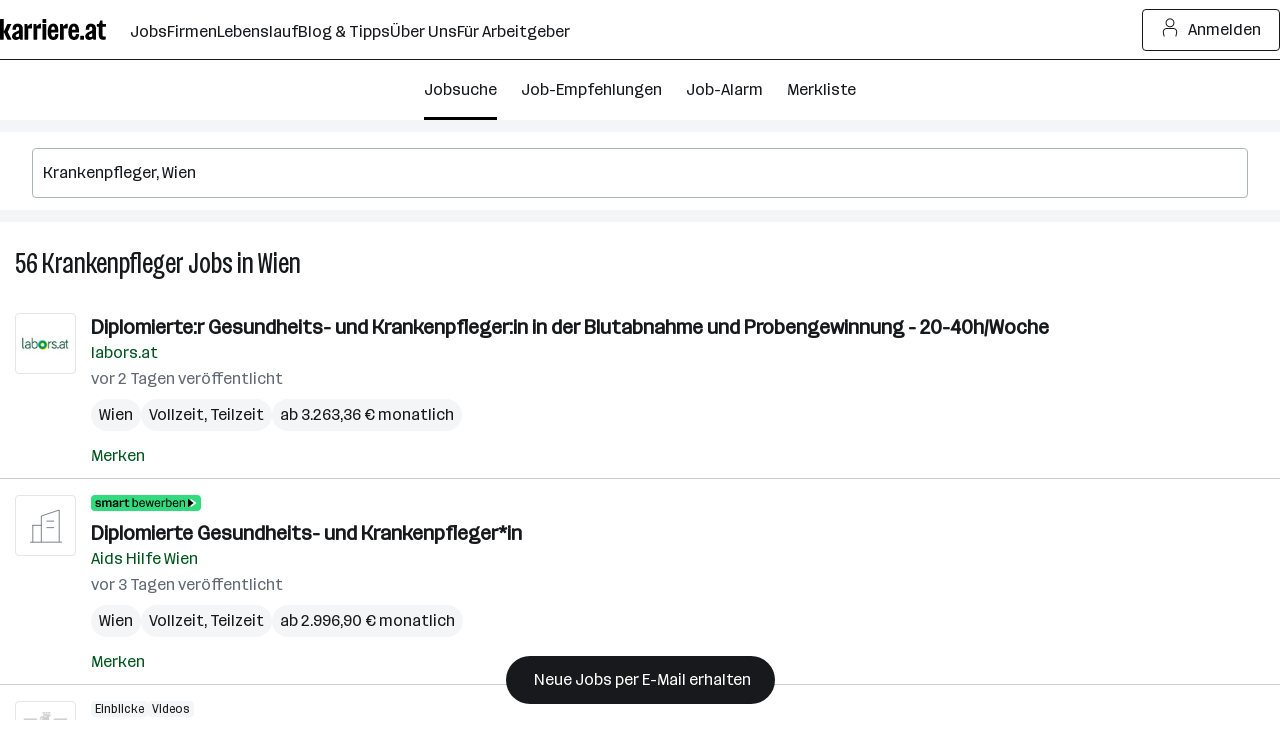

--- FILE ---
content_type: text/html; charset=UTF-8
request_url: https://www.karriere.at/jobs/krankenpfleger/wien
body_size: 30233
content:
<!DOCTYPE html><html lang="de" data-event-category="page: jobs" ><head> <script>if('performance' in this && 'mark' in this.performance) { performance.mark("markup-preconnect");
}</script> <link rel="preconnect" href="//kcdn.at"> <link rel="preconnect" href="//www.google-analytics.com"> <script type="text/plain"> if (typeof window.dataLayer !== 'object') { window.dataLayer = window.dataLayer || []; } (function(w,d,s,l,i){w[l]=w[l]||[];w[l].push({'gtm.start': new Date().getTime(),event:'gtm.js'});var f=d.getElementsByTagName(s)[0], j=d.createElement(s),dl=l!='dataLayer'?'&l='+l:'';j.async=true;j.src= 'https://www.googletagmanager.com/gtm.js?id='+i+dl;f.parentNode.insertBefore(j,f); })(window,document,'script','dataLayer','GTM-5WGVNH5');</script> <script>if('performance' in this && 'mark' in this.performance) { performance.mark("markup-preload");
}</script> <link rel="modulepreload" href="/assets/bundle/23223-1766068403/commons.js" as="script"> <link rel="modulepreload" href="/assets/bundle/23223-1766068403/vendors.js" as="script"> <link rel="modulepreload" href="/assets/bundle/23223-1766068403/controller/jobsSearch.js" as="script"> <script>if('performance' in this && 'mark' in this.performance) { performance.mark("markup-meta");
}</script> <meta charset="utf-8"><title>Krankenpfleger Jobs in Wien | aktuell 50+ offen | karriere.at</title><meta name="description" content="Aktuell 56 Krankenpfleger Jobs in Wien ☆ Freie Stellen wie zB: ☛ Diplomierte:r Gesundheits- und Krankenpfleger:in in der Blutabnahme und Probengewinnung - 20-40h/Woche bei labors.at ✉ Jetzt schnell und unkompliziert bewerben!"><meta name="robots" content="index, follow"> <link rel="canonical" href="https://www.karriere.at/jobs/krankenpfleger/wien"/> <meta name="cached" content="false"/><meta name="viewport" content="width=device-width, initial-scale=1, minimum-scale=1, maximum-scale=5"/><meta name="_token" content="REHrkage4hgNaR2Apbm126p1xkgGkTXCKDrzMrrc"/><meta http-equiv="X-UA-Compatible" content="IE=edge"/><link rel="icon" href="/assets/static/icon_x192.png" type="image/png" /><link rel="icon" href="/assets/static/icon.svg" type="image/svg+xml" /><link rel="apple-touch-icon" href="/assets/static/apple-touch-icon.png"><link rel="manifest" href="/assets/static/manifest.json"><meta name="application-name" content="karriere.at"/><meta property="og:title" content="Krankenpfleger Jobs in Wien | aktuell 50+ offen | karriere.at"><meta property="og:type" content="website"><meta property="og:image" content="https://www.karriere.at/assets/images/layout/karriere-share-image-1200x628-24bit.png"><meta property="og:url" content=""><meta property="og:description" content="Aktuell 56 Krankenpfleger Jobs in Wien ☆ Freie Stellen wie zB: ☛ Diplomierte:r Gesundheits- und Krankenpfleger:in in der Blutabnahme und Probengewinnung - 20-40h/Woche bei labors.at ✉ Jetzt schnell und unkompliziert bewerben!"><meta property="og:site_name" content="karriere.at"><meta name="twitter:card" content="summary" /><meta name="twitter:site" content="@karriere_at" /><meta name="twitter:image" content="https://www.karriere.at/assets/images/layout/karriere-share-image-1200x628-24bit.png" /><meta name="twitter:title" content="Krankenpfleger Jobs in Wien | aktuell 50+ offen | karriere.at"><meta name="twitter:description" content="Aktuell 56 Krankenpfleger Jobs in Wien ☆ Freie Stellen wie zB: ☛ Diplomierte:r Gesundheits- und Krankenpfleger:in in der Blutabnahme und Probengewinnung - 20-40h/Woche bei labors.at ✉ Jetzt schnell und unkompliziert bewerben!"> <script>if('performance' in this && 'mark' in this.performance) { performance.mark("markup-fonts");
}</script> <link rel="preload" href="https://kcdn.at/assets/fonts/Routine-Variable-K-Condensed.woff2" as="font" type="font/woff2" crossorigin> <link rel="preload" href="https://kcdn.at/assets/fonts/Routine-Variable-K-Extended.woff2" as="font" type="font/woff2" crossorigin><style type="text/css">@font-face { font-display: swap; }</style> <script>if('performance' in this && 'mark' in this.performance) { performance.mark("markup-css");
}</script> <style> .m-notificationBar{z-index:13;padding:15px 0;display:none;position:relative}.m-notificationBar__inner{width:100%;max-width:1248px;margin-left:auto;margin-right:auto;padding-left:16px;padding-right:16px;position:relative}@media (width>=720px){.m-notificationBar__inner{padding-left:32px;padding-right:32px}}.m-notificationBar__icon{margin-top:-15px;display:none;position:absolute;top:50%;left:15px}@media (width>=720px){.m-notificationBar__icon{display:inline-block}}.m-notificationBar__message{padding:0 45px 0 0;display:inline-block}@media (width>=720px){.m-notificationBar__message{padding-left:45px}}.m-notificationBar__close{margin-top:-15px;position:absolute;top:50%;right:15px}.m-loginModal{z-index:20050405;position:relative}.m-smallFooter__subline{text-align:center;margin-right:-5px;display:contents}@media (width>=720px){.m-smallFooter__subline{text-align:left}}.k-c-link{color:var(--k-green-800);background:0 0;border:none;padding:0;text-decoration:underline}.k-c-link:visited{color:var(--k-green-700)}.k-c-link--icon{align-items:center;display:inline-flex}.k-c-link__icon{width:1.25rem;height:1.25rem;margin-right:.5rem;line-height:1.3}html,body,div,span,h1,h2,h3,p,a,img,strong,b,ol,ul,li,form,label,header,nav{font-size:100%;font:inherit;vertical-align:baseline;border:0;margin:0;padding:0}header,nav{display:block}body{line-height:1}ol,ul{list-style:none}body{color:var(--k-gray-900);letter-spacing:-.1px;font-size:1rem;line-height:1.5}::placeholder{color:var(--k-gray-300)}:-ms-input-placeholder{color:var(--k-gray-300)}*{outline-offset:.125rem}:focus{outline:none}:focus-visible,:focus-visible:focus{outline:2px solid var(--k-blue-600);border-radius:var(--k-rounded)}.k-c-divider{background-color:var(--k-green-400);width:40px;height:3px}.k-c-divider--full{width:100%}.k-c-divider--fine{background-color:var(--k-gray-200);height:1px}html{box-sizing:border-box}*,:before,:after{box-sizing:inherit}@font-face{font-stretch:100%;font-family:Routine K;font-display:swap;src:url(https://kcdn.at/assets/fonts/Routine-Variable-K-Extended.woff2)format("woff2")}@font-face{font-stretch:75%;font-family:Routine K;font-display:swap;src:url(https://kcdn.at/assets/fonts/Routine-Variable-K-Condensed.woff2)format("woff2")}@font-face{font-family:Routine K fallback;src:local(Arial);size-adjust:99%;ascent-override:89%;descent-override:normal;line-gap-override:46%}@font-face{font-family:Routine K fallback;src:local(Arial Narrow);font-stretch:75%;size-adjust:87%;ascent-override:99%;descent-override:normal;line-gap-override:49%}html{-webkit-text-size-adjust:100%;font-synthesis:none}body{letter-spacing:0;color:var(--k-gray-900);font-family:Routine K,Routine K fallback,Arial,sans-serif;font-size:1rem;font-weight:400;font-stretch:100%;line-height:150%}button,input{font-size:inherit;letter-spacing:inherit;font-family:inherit;line-height:inherit;color:inherit}a{color:var(--k-gray-900);text-decoration:none}b{font-weight:700}p{letter-spacing:0;font-size:1rem;font-weight:400;font-stretch:100%;line-height:150%}:root{--k-white:white;--k-white-alpha-00:#fff0;--k-white-alpha-30:#ffffff4d;--k-white-alpha-80:#fffc;--k-white-alpha-90:#ffffffe6;--k-white-alpha-95:#fffffff2;--k-black:black;--k-black-alpha-50:#00000080;--k-black-alpha-70:#000000b3;--k-gray-50:#f4f5f6;--k-gray-100:#e3e5e8;--k-gray-200:#caced3;--k-gray-300:#aeb4bc;--k-gray-400:#959da7;--k-gray-500:#7a8490;--k-gray-500-alpha-30:#7a84904d;--k-gray-600:#616a75;--k-gray-600-alpha-60:#616a75b3;--k-gray-700:#484e56;--k-gray-800:#31353a;--k-gray-800-alpha-70:#31353ab3;--k-gray-900:#17191c;--k-gray-900-alpha-20:#17191c33;--k-gray-900-alpha-40:#17191c66;--k-gray-900-alpha-50:#17191c80;--k-gray-900-alpha-55:#17191c8c;--k-gray-900-alpha-70:#17191cb3;--k-gray-900-alpha-80:#17191ccc;--k-gray-950:#0c0d0e;--k-green-50:#f2fff0;--k-green-100:#e0ffdb;--k-green-200:#bdffb3;--k-green-300:#7bf593;--k-green-400:#32db7d;--k-green-500:#26c06b;--k-green-600:#22a15d;--k-green-700:#117b3e;--k-green-800:#00551e;--k-green-900:#003814;--k-blue-50:#f5feff;--k-blue-100:#e5fdff;--k-blue-200:#c3faff;--k-blue-300:#9eeeff;--k-blue-400:#82e2ff;--k-blue-500:#6cbff3;--k-blue-600:#569ce8;--k-blue-700:#376ec3;--k-blue-800:#19419e;--k-blue-900:#112b6a;--k-purple-50:#fef5ff;--k-purple-100:#fcdfff;--k-purple-200:#f1c3fd;--k-purple-300:#e59ffb;--k-purple-400:#d18be8;--k-purple-500:#be77d5;--k-purple-600:#a457bc;--k-purple-700:#8a38a4;--k-purple-800:#71198c;--k-purple-900:#501264;--k-yellow-50:#fffee1;--k-yellow-100:#fefbaa;--k-yellow-200:#fde979;--k-yellow-300:#ffd547;--k-yellow-400:#f9b745;--k-yellow-500:#f49944;--k-yellow-600:#ca7137;--k-yellow-700:#a14a2b;--k-yellow-800:#78231e;--k-yellow-900:#5a1a16;--k-red-50:#fff3f1;--k-red-100:#ffdedc;--k-red-200:#ffcac7;--k-red-300:#ffb6b3;--k-red-400:#ff8480;--k-red-500:#ff3732;--k-red-600:#d02828;--k-red-700:#a2191f;--k-red-800:#7c1216;--k-red-900:#570c0e;--k-red-950:#320505;--primary-color:#17191c;--contrast-color:white;--k-opacity-30:.3;--k-opacity-40:.4;--k-outline-radius:6px;--k-outline-width:2px;--k-rounded:.25rem;--k-rounded-lg:.5rem;--k-spacing-05:.125rem;--k-spacing-1:.25rem;--k-spacing-2:.5rem;--k-spacing-3:.75rem;--k-spacing-4:1rem;--k-spacing-6:1.5rem;--k-spacing-8:2rem;--k-spacing-10:2.5rem;--k-spacing-12:3rem;--k-spacing-14:3.5rem;--k-spacing-16:4rem;--k-spacing-18:4.5rem;--k-spacing-20:5rem;--k-spacing-24:6rem}html{scroll-behavior:smooth}.l-body{background:var(--k-white)}.l-master{flex-direction:column;flex-grow:1;min-height:100vh;display:flex}.l-master__content{flex-direction:column;flex-grow:1;display:flex}.l-master__headerContainer{z-index:12;position:relative}.m-actionIconLabel{display:contents}.m-input__group{position:relative}.m-input__input--hasIconLabel{border-color:var(--k-gray-300);box-sizing:border-box;border-radius:var(--k-rounded);font-variant-numeric:inherit;-webkit-appearance:none;border-style:solid;border-width:1px;width:100%;padding:.75rem .75rem .75rem 2.25rem;display:inline-block}.m-input__actionIcon{border-radius:var(--k-rounded);appearance:none;width:2.25rem;height:100%;color:var(--k-gray-500);background:0 0;border:none;outline:none;margin:0;padding:0;display:none;position:absolute;top:0;right:0}.m-input__input--noIconLabel{border-color:var(--k-gray-300);box-sizing:border-box;border-radius:var(--k-rounded);font-variant-numeric:inherit;-webkit-appearance:none;border-style:solid;border-width:1px;width:100%;padding:.75rem;display:inline-block}.k-screen-reader-only,.m-input__label--screenreaderOnly{clip:rect(0,0,0,0);clip-path:inset(50%);border:0;width:1px;height:1px;margin:-1px;padding:0;position:absolute;overflow:hidden}.m-input__input{border-color:var(--k-gray-300);margin:0;padding-top:.75rem;padding-bottom:.75rem}.m-input__input::-ms-clear{display:none}.m-input__input--hasIconLabelRight{padding-left:10px;padding-right:33px}.m-input__input--hasActionIcon{padding-right:35px}.m-input__input--infoSearchbar{border-color:var(--k-gray-300)}.m-input__label{color:var(--k-gray-600);margin-bottom:.25rem;display:inline-block}.m-input__iconLabel{color:var(--k-gray-600);position:absolute;top:15px;left:10px}.m-input__iconLabel--iconLabelRight{left:unset;right:10px}.m-input__actionIcon{color:var(--k-gray-600)}.m-validationMessageBase{color:var(--k-red-700);margin-top:.5rem;padding:0;font-size:.875rem;line-height:1.5;list-style:none}.m-validationMessageBase--hidden{display:none}.k-screen-reader-only{clip:rect(0,0,0,0);clip-path:inset(50%);border:0;width:1px;height:1px;margin:-1px;padding:0;position:absolute;overflow:hidden}.m-jobsFilterDropdownPill__filterCount{letter-spacing:0;height:1.5rem;color:var(--k-gray-900);background-color:var(--k-gray-50);padding:var(--k-spacing-1)var(--k-spacing-2);border-radius:1.375rem;align-items:center;margin-left:8px;font-size:.875rem;font-weight:400;font-stretch:100%;line-height:150%;display:inline-flex}.m-checkbox{min-width:18px;min-height:18px;padding-left:18px;display:inline-block;position:relative}.m-checkbox__input{display:none}.m-checkbox__checkbox{border:1px solid var(--k-gray-400);background:var(--k-white);border-radius:3px;width:18px;height:18px;position:absolute;top:0;left:0}.m-checkbox__check{color:var(--k-white);opacity:0;z-index:1;position:absolute;top:0;left:0}.m-checkbox__label{color:var(--k-black);padding-left:.5rem;display:block}.m-checkbox__label--light{margin-top:-.125rem;padding-left:10px;display:block}@media (width>=720px){.m-jobsFilterDropdown--responsiveLayout{flex-shrink:0}.m-jobsFilterDropdown--responsiveLayout .m-jobsFilterDropdown__groupHeader{margin-top:.25rem;padding:.5rem 0 .75rem;display:flex}.m-jobsFilterDropdown--responsiveLayout .m-jobsFilterDropdown__mobileHeadline{display:none}.m-jobsFilterDropdown--responsiveLayout .m-jobsFilterDropdown__headline--hideMobile{display:inline-block}.m-jobsFilterDropdown--responsiveLayout .m-jobsFilterDropdown__groupHeaderIcon{margin-top:.125rem;margin-left:5px;margin-right:24px;display:inline-block;position:relative;right:0}}.m-jobsFilterDropdown__groupHeader{padding-top:var(--k-spacing-2);padding-bottom:var(--k-spacing-2);background:0 0;border:0;border-bottom:1px solid #0000;width:100%;padding-left:0;display:block;position:relative}.m-jobsFilterDropdown__mobileHeadline{color:var(--k-gray-700)}.m-jobsFilterDropdown__headline{color:var(--k-gray-900)}@media (width>=720px){.m-jobsFilterDropdown__headline{color:var(--k-gray-900)}}.m-jobsFilterDropdown__headline--hideMobile{display:none}.m-jobsFilterDropdown__groupHeaderIcon{width:auto;height:18px;margin-top:-9px;position:absolute;top:50%;right:15px}.m-jobsFilterDropdown__container{display:flex}.m-jobsFilterDropdown__lock{color:var(--k-gray-500);margin-left:.25rem}.m-jobsFilter{position:relative}@media (width>=720px){.m-jobsFilter--responsiveLayout{margin-top:0}.m-jobsFilter--responsiveLayout .m-jobsFilter__inner{-webkit-overflow-scrolling:touch;height:100%;margin-left:10px;overflow:auto hidden}.m-jobsFilter--responsiveLayout .m-jobsFilter__groups{background:0 0;padding-bottom:0;display:flex}}.m-jobsFilter--responsiveLayout .m-jobsFilter__checkboxFilter{align-items:center;display:flex}@media (width>=720px){.m-jobsFilter--responsiveLayout .m-jobsFilter__checkboxFilter{padding:unset}.m-jobsFilter--responsiveLayout .m-jobsFilter__toggleFilterTrigger{display:none}}.m-jobsFilter__groups{background:var(--k-white);display:none}.m-jobsFilter__checkboxFilter{padding-top:var(--k-spacing-2);padding-bottom:var(--k-spacing-2);white-space:nowrap;padding-left:0}.m-jobsFilter__toggleFilterTrigger{padding-top:var(--k-spacing-4);padding-bottom:var(--k-spacing-4);background:0 0;border:0;width:auto;padding-left:0;display:flex}@media (width>=720px){.m-jobsFilter__toggleFilterTrigger--responsiveLayout{display:none}}.m-jobsFilter__toggleFilterText{justify-content:center;align-items:center;gap:var(--k-spacing-1);color:var(--k-green-800);padding:0;text-decoration:underline;display:inline-flex}.m-jobsFilter__toggleFilterText{text-decoration:none}.m-jobsFilter__toggleFilterTextIcon{margin-right:var(--k-spacing-1)}.m-jobsFilter__filterCount{letter-spacing:0;height:1.5rem;color:var(--k-gray-900);background-color:var(--k-gray-50);padding:var(--k-spacing-1)var(--k-spacing-2);border-radius:1.375rem;align-items:center;margin:0 .25rem 0 .5rem;font-size:.875rem;font-weight:400;font-stretch:100%;line-height:150%;text-decoration:none;display:inline-flex}.m-jobsFilter__shadow{background:linear-gradient(to right,var(--k-white-alpha-00),var(--k-white)80%);opacity:0;width:70px;position:absolute;top:0;bottom:0}.m-jobsFilter__shadow--start{left:0;transform:rotate(180deg)}.m-jobsFilter__shadow--end{right:-1px}.m-dropdownOption{color:var(--k-gray-600)}.k-c-dropdown{position:relative}.k-c-dropdown__button{border-color:var(--k-gray-300);box-sizing:border-box;border-radius:var(--k-rounded);font-variant-numeric:inherit;-webkit-appearance:none;text-align:left;background-color:var(--k-white);border-style:solid;border-width:1px;outline:none;align-items:center;width:100%;padding:.75rem;display:flex}.k-c-dropdown__button[disabled]{background-color:var(--k-gray-50);color:var(--k-gray-400)}.k-c-dropdown__text{color:var(--k-gray-900);text-overflow:ellipsis;white-space:nowrap;flex-grow:1;padding-right:.5rem;overflow:hidden}.m-dropdown__toggle{fill:currentColor;stroke:none;width:auto;max-width:1rem;height:1rem;color:var(--k-gray-500);flex-shrink:0;display:inline-block;position:relative}.k-c-dropdown__list{box-sizing:border-box;border:1px solid var(--k-gray-300);border-bottom-right-radius:var(--k-rounded);border-bottom-left-radius:var(--k-rounded);background:var(--k-white);-webkit-overflow-scrolling:touch;border-top:none;width:100%;max-height:288px;list-style:none;display:none;position:absolute;overflow-y:auto}.k-c-dropdown__list::-webkit-scrollbar{background-color:var(--k-gray-200);width:6px}.k-c-dropdown__list::-webkit-scrollbar-thumb{background-color:var(--k-gray-400);border-radius:4px}.k-c-dropdown__listItem{align-items:center;padding:.75rem;display:flex}.m-dropdown__button{border:1px solid var(--k-gray-300);margin:0;padding-top:.75rem;padding-bottom:.75rem}.m-dropdown__button--withInput{border-top-left-radius:0;border-bottom-left-radius:0}.m-dropdown__list{z-index:11;margin-top:var(--k-spacing-1);border:1px solid var(--k-gray-300);border-radius:var(--k-rounded)}.m-dropdown__text--placeholder,.m-dropdown__text--disabled{color:var(--k-gray-500)}.m-jobsSearchform{flex-flow:column wrap;display:flex}@media (width>=720px){.m-jobsSearchform{flex-direction:row;align-items:center}}.m-jobsSearchform__keywords{flex:auto;max-height:500px;position:relative}@media (width>=720px){.m-jobsSearchform__keywords{max-width:608px;margin-right:5px}}@media (width>=1248px){.m-jobsSearchform__keywords{flex:2 auto}}.m-jobsSearchform__keywords--collapsed{display:none}@media (width>=720px){.m-jobsSearchform__keywords--collapsed{display:block}}.m-jobsSearchform__collapsedSearchBar{overflow-x:hidden}@media (width>=720px){.m-jobsSearchform__collapsedSearchBar{display:none}}.m-jobsSearchform__submitGroup--collapsed{display:none}@media (width>=720px){.m-jobsSearchform__submitGroup--collapsed{display:block}}.m-jobsSearchform__submit{justify-content:center;align-items:center;gap:var(--k-spacing-1);width:100%;min-height:var(--k-spacing-10);padding:var(--k-spacing-3)var(--k-spacing-4);border-radius:var(--k-rounded);border-style:solid;border-width:1px;flex-shrink:0;font-weight:500;text-decoration:none;display:inline-flex}.m-jobsSearchform__submit{background:var(--k-gray-900);color:var(--k-white);border-color:var(--k-gray-900)}.m-jobsSearchform__autocomplete{z-index:3;width:100%;position:absolute}.m-jobsSearchform__locations{flex:auto;margin-top:.5rem;position:relative}@media (width>=720px){.m-jobsSearchform__locations{margin-top:0}}.m-jobsSearchform__locations input{border-right:0;border-top-right-radius:0;border-bottom-right-radius:0}.m-jobsSearchform__proximityContainer{flex:auto;display:flex}.m-jobsSearchform__proximityContainer--collapsed{display:none}@media (width>=720px){.m-jobsSearchform__proximityContainer--collapsed{display:flex}}.m-jobsSearchform__proximity{width:115px;margin-top:.5rem}@media (width>=720px){.m-jobsSearchform__proximity{margin-top:0;margin-right:5px}}@media (width>=720px){.m-jobsSearchform__filter{order:1;width:100%}}.m-jobsSearchform__filter--collapsed{display:none}@media (width>=720px){.m-jobsSearchform__filter--collapsed{display:block}}.m-gdprModal{text-align:left}.m-jobAlarmNoSpamText__text{color:var(--k-gray-600);text-align:center;margin-top:.75rem}.k-screen-reader-only{clip:rect(0,0,0,0);clip-path:inset(50%);border:0;width:1px;height:1px;margin:-1px;padding:0;position:absolute;overflow:hidden}.m-alarmDisruptorPill__pill{background-color:var(--k-gray-900);color:var(--k-white);border-style:none;border-radius:2rem;padding:.75rem 1.5rem;display:inline-block}.m-alarmDisruptorPill__box{background-color:var(--k-white);border:1px solid var(--k-gray-200);border-radius:var(--k-rounded-lg);padding:2rem 1.5rem 1.5rem;position:absolute;bottom:0;left:1rem;right:1rem;box-shadow:0 0 10px #0003}.m-alarmDisruptorPill__box--displayNone{display:none}.m-alarmDisruptorPill__pillText{letter-spacing:0;align-items:center;font-size:1rem;font-weight:500;font-stretch:100%;line-height:150%;display:flex}.m-alarmDisruptorPill__pillIcon{justify-content:center;align-items:center;gap:var(--k-spacing-1);color:var(--k-green-800);padding:0;text-decoration:underline;display:inline-flex}.m-alarmDisruptorPill__pillIcon{color:var(--k-gray-900);text-decoration:none}.m-alarmDisruptorPill__pillIcon{margin-right:var(--k-spacing-1);color:var(--k-white)}.m-alarmDisruptorPill__headline{text-align:center;max-width:400px;margin:.75rem auto 1rem}.m-alarmDisruptorPill__image{width:65px;height:auto;margin:0 auto}.m-alarmDisruptorPill__inner{text-align:center}.m-alarmDisruptorPill__form{max-width:400px;margin-left:auto;margin-right:auto}.m-alarmDisruptorPill__submitButton{justify-content:center;align-items:center;gap:var(--k-spacing-1);min-height:var(--k-spacing-10);padding:var(--k-spacing-3)var(--k-spacing-4);border-radius:var(--k-rounded);border-style:solid;border-width:1px;flex-shrink:0;font-weight:500;text-decoration:none;display:inline-flex}.m-alarmDisruptorPill__submitButton{background:var(--k-purple-300);border-color:var(--k-gray-900)}.m-alarmDisruptorPill__submitButton{width:100%;margin-top:.5rem}.k-screen-reader-only{clip:rect(0,0,0,0);clip-path:inset(50%);border:0;width:1px;height:1px;margin:-1px;padding:0;position:absolute;overflow:hidden}.m-jobsListHeader__container{margin-top:1.5rem;margin-bottom:15px;padding-left:15px;padding-right:15px}@media (width>=720px){.m-jobsListHeader__container{margin-top:15px;margin-bottom:.75rem}}.m-jobsListHeader__title{letter-spacing:0;font-size:1.75rem;font-weight:400;font-stretch:75%;line-height:130%;display:inline-block}.m-watchlistButton__button{margin:0}.m-watchlistButton__button--linkStyle{appearance:none;font:inherit;justify-content:center;align-items:center;gap:var(--k-spacing-1);color:var(--k-green-800);background:0 0;border:0;margin:0;padding:0;text-decoration:underline;display:inline-flex}.m-watchlistButton__button--linkStyle{text-decoration:none}.m-jobsListItem__title{overflow-wrap:break-word;word-wrap:break-word;hyphens:auto}.m-jobsListItem{color:var(--k-gray-500);padding:1rem 15px 10px;position:relative}.m-jobsListItem__container--hasLogo{display:flex}.m-jobsListItem__title{-webkit-line-clamp:3;text-overflow:ellipsis;letter-spacing:0;-webkit-box-orient:vertical;max-height:4.5em;margin-bottom:.125rem;font-size:1.25rem;font-weight:700;font-stretch:100%;line-height:140%;display:inline;overflow:hidden}.m-jobsListItem__titleLink{color:var(--k-gray-900)}.m-jobsListItem__company{margin-bottom:.125rem}.m-jobsListItem__wrap{color:var(--k-gray-600);display:block}.m-jobsListItem__pills{margin-top:var(--k-spacing-2);flex-wrap:wrap;gap:.25rem;display:flex}.m-jobsListItem__pill{letter-spacing:0;-webkit-line-clamp:1;text-overflow:ellipsis;word-break:break-all;background:var(--k-gray-50);color:var(--k-gray-900);border-radius:32px;-webkit-box-orient:vertical;padding-left:.5rem;padding-right:.5rem;font-size:1rem;font-weight:400;font-stretch:100%;line-height:32px;display:-webkit-inline-box;overflow:hidden}.m-jobsListItem__locations{vertical-align:top;white-space:nowrap;text-overflow:ellipsis;max-width:100%;display:inline-block;overflow:hidden}.m-jobsListItem__location{letter-spacing:0;font-size:1rem;font-weight:400;font-stretch:100%;line-height:150%;display:inline}.m-jobsListItem__date{color:var(--k-gray-600)}.m-jobsListItem__imageContainer{flex:0 auto;margin-right:15px}.m-jobsListItem__dataContainer{flex:1;overflow:hidden}.m-jobsListItem__logo{padding:var(--k-spacing-1);width:61px;height:61px;color:var(--k-gray-300);border:1px solid var(--k-gray-100);border-radius:var(--k-rounded);margin-bottom:5px;display:flex}@media (width>=1248px){.m-jobsListItem__logo{width:61px;height:61px}}.m-jobsListItem__logoSvg{height:var(--k-spacing-10);width:var(--k-spacing-10);margin:auto}.m-jobsListItem__imageLink{display:block}.m-jobsListItem__watchlistContainer{white-space:nowrap;margin-top:var(--k-spacing-2);display:inline-block}.m-jobsListItem__userActionContainer{justify-content:space-between;display:flex}.m-jobsListItem__badges{gap:.25rem;margin-bottom:.5rem;display:flex}.m-jobsListItem__badges--inactive{opacity:.5}.m-jobsListItem__smartApplyBadge{background-color:var(--k-green-400);padding:0 var(--k-spacing-1);border-radius:.25rem;height:1rem}.m-jobsListItem__sponsoredLabel:before{content:"・";margin-left:-3px}.m-alarmDisruptor__image{width:65px;height:auto;margin:0 auto}.m-jobsList__item{max-height:1000px}.m-jobsList__item:not(.m-jobsList__item--hidden){border-top:0}.m-jobsList__item:not(.m-jobsList__item--hidden)~.m-jobsList__item{border-top:1px solid var(--k-gray-200)}.m-emptyResult__list{padding:0;list-style:none}.m-emptyResult__list li{display:flex}.m-emptyResult__list li:not(:first-child){margin-top:10px}.m-emptyResult__list li:before{content:"•";color:var(--k-green-700);margin-top:.325em;margin-right:10px;font-size:60%}.m-emptyResult__list li:not(:first-child){margin-top:5px}.m-emptyResult__inner{width:100%;max-width:1248px;margin-bottom:15px;margin-left:auto;margin-right:auto;padding-left:16px;padding-right:16px}@media (width>=720px){.m-emptyResult__inner{padding-left:32px;padding-right:32px;padding-left:var(--k-spacing-4);padding-right:var(--k-spacing-4);margin-bottom:0}}.m-emptyResult__inner--spacing{margin-bottom:15px}.m-emptyResult__info{padding:var(--k-spacing-4);background:var(--k-yellow-100);border-radius:var(--k-rounded);color:var(--k-gray-900)}.m-emptyResult__info--bold{font-weight:600}.m-emptyResult__list{margin-top:.25rem}@media (width>=720px){.m-emptyResult__list{padding-left:var(--k-spacing-3)}}.m-emptyResult__advice{margin-top:15px}.m-emptyResult__advice li:before{color:var(--k-blue-800)}.m-jobsFilterButtons__button{vertical-align:top;white-space:nowrap;appearance:none;background:0 0;border:1px solid #0000;border-radius:3px;outline:none;height:45px;margin:0;padding:0 30px;line-height:45px;text-decoration:none;display:inline-block}.m-jobsFilterButtons__button{height:30px;padding:0 10px;line-height:26px}.m-jobsFilterButtons__button--rounded{border-radius:36px}.m-jobsFilterButtons__button--roundedLeft{border-top-left-radius:36px;border-bottom-left-radius:36px}.m-jobsFilterButtons__button--roundedRight{border-top-right-radius:36px;border-bottom-right-radius:36px}.m-jobsFilterButtons__button{color:var(--k-gray-700);border-color:var(--k-gray-50);background:var(--k-gray-50)}.m-jobsFilterButtons__button:hover,.m-jobsFilterButtons__button:focus{border-color:var(--k-gray-200);background:var(--k-gray-200)}.m-jobsFilterButtons__container{margin-bottom:.75rem;margin-left:1rem;margin-right:1rem}.m-jobsFilterButtons__tag{margin-top:.25rem;margin-bottom:.25rem;margin-right:5px;display:inline-block}.m-jobsFilterButtons__button{color:var(--k-gray-900);height:32px;font-size:16px}.m-jobsFilterButtons__button--roundedLeft{margin-right:1px}.m-jobsFilterButtons__button--roundedRight{padding:0 .25rem}.m-jobsFilterButtons__label{text-overflow:ellipsis;white-space:nowrap;max-width:93px;line-height:32px;display:inline-block;overflow:hidden}.m-jobsFilterButtons__label--noEllipsis{max-width:unset;text-overflow:unset}.m-jobsFilterButtons__icon{margin-top:.25rem;margin-right:.125rem}.k-c-modal__closeIcon{width:18px;height:18px;color:var(--k-gray-600);background-color:#0000;border:0;padding:0;position:absolute;top:1rem;right:1rem}@media (width>=1248px){.m-switchToJobSearchDisruptor__link--seo{max-width:270px}}.m-jobsSearchList__boxes--seo{flex-wrap:wrap;display:flex}.m-jobsSearchList__boxes--seo .m-jobsSearchList__box{width:100%}@media (width>=720px){.m-jobsSearchList__boxes--seo .m-jobsSearchList__box{width:50%}.m-jobsSearchList__boxes--seo .m-jobsSearchList__box:nth-of-type(odd){padding-right:.75rem}.m-jobsSearchList__boxes--seo .m-jobsSearchList__box--spacingBottom:last-child,.m-jobsSearchList__boxes--seo .m-jobsSearchList__box--spacingBottom:nth-last-child(2):nth-child(odd){padding-bottom:1.5rem}}.m-jobsSearchList__boxes--seo .m-jobsSearchList__box--fullWidth{width:100%}.m-jobsSearchList__jobsInfoBox{padding:0 15px}.m-jobDetailContent{padding-top:0}.m-jobDetail{display:none}@media (width>=720px){.m-jobDetail{display:block}}.m-jobDetail__container{height:100%;max-height:100vh;overflow-y:scroll}.m-jobDetail__containerInner{padding-top:0}.k-c-list__icon{width:16px;height:22px;color:var(--k-green-700);flex-shrink:0;align-self:flex-start;margin-right:.5rem}.m-jobsEmptyState{display:inline;position:sticky}.m-jobsEmptyState--hideMobile{display:none}@media (width>=720px){.m-jobsEmptyState--hideMobile{display:inline}}.m-jobsEmptyState__inner{justify-content:flex-start;align-items:center;gap:var(--k-spacing-4);flex-direction:column;height:100%;display:flex}.m-jobsEmptyState__box{padding:var(--k-spacing-8)var(--k-spacing-8);flex-direction:column;justify-content:center;align-items:center;display:flex}.m-jobsEmptyState__box--isJobsSearch{gap:var(--k-spacing-4)}.m-jobsEmptyState__text{letter-spacing:0;font-size:1rem;font-weight:400;font-stretch:100%;line-height:150%}.m-jobsEmptyState__list{gap:var(--k-spacing-1);flex-direction:column;list-style:none;display:flex}.m-jobsEmptyState__list li{justify-content:flex-start;align-items:baseline;gap:var(--k-spacing-2);display:flex}.m-jobsEmptyState__listIcon{background-color:var(--k-gray-900);color:var(--k-white);border-radius:999px;width:1rem;height:1rem;margin-top:.25rem;margin-right:0}.m-jobsEmptyState__headline{letter-spacing:0;margin-top:var(--k-spacing-8);text-align:center;margin-bottom:0;font-size:1.75rem;font-weight:400;font-stretch:75%;line-height:130%;display:block}.m-jobsEmptyState__spot--smartApply{width:100%}.m-jobsEmptyState__spot--alignTop{order:-1}.m-jobsEmptyState__spotImage{object-fit:contain;width:100%;height:300px;display:block}.m-jobsEmptyState__spotImage--isJobsSearch{height:250px}.m-jobsEmptyState__firstParagraph{text-align:center;padding-block:var(--k-spacing-3)}.m-jobsEmptyState__firstParagraph--isJobsSearch{padding-block:var(--k-spacing-6)}.m-loadingOverlay{display:none}.m-subNavigation{justify-content:center;position:relative}@media (width>=720px){.m-subNavigation{justify-content:flex-start}}.m-subNavigation__wrap{width:100%;max-width:1248px;margin-left:auto;margin-right:auto;padding-left:16px;padding-right:16px}@media (width>=720px){.m-subNavigation__wrap{padding-left:32px;padding-right:32px}}.m-subNavigation__wrap{text-align:center}.m-subNavigation__wrapInner{justify-content:center;align-items:center;width:100%;margin-left:auto;margin-right:auto;display:flex;position:relative}@media (width>=720px){.m-subNavigation__wrapInner{width:83.3333%}}@media (width>=1248px){.m-subNavigation__wrapInner{width:66.6667%}}.m-subNavigation__list{-webkit-overflow-scrolling:touch;align-items:center;list-style-type:none;display:flex;position:relative;overflow:auto hidden}.m-subNavigation__item{flex-shrink:0;padding-right:1.5rem}.m-subNavigation__item:last-child{padding-right:0}.m-subNavigation__link{justify-content:center;align-items:center;gap:var(--k-spacing-1);color:var(--k-green-800);padding:0;text-decoration:underline;display:inline-flex}.m-subNavigation__link{color:var(--k-gray-900);align-items:center;margin-top:20px;margin-bottom:15px;padding-bottom:5px;text-decoration:none;display:inline-flex}.m-subNavigation__link--active{position:relative}.m-subNavigation__link--active:after{content:"";background-color:#000;width:100%;height:3px;position:absolute;bottom:-15px;left:0}.m-subNavigation__link--small{margin:0;padding-top:1.125rem;padding-bottom:1.125rem}.m-subNavigation__link--small:after{height:3px;bottom:0}.m-subNavigation__shadow{background:linear-gradient(to right,var(--k-white-alpha-00),var(--k-white)80%);opacity:0;width:70px;height:44px;position:absolute;top:0}.m-subNavigation__shadow--start{left:0;transform:rotate(180deg)}.m-subNavigation__shadow--end{right:0}.m-formModal--hide{display:none}.c-jobsSearch{flex-direction:column;flex-grow:1;display:flex}.c-jobsSearch__wrap{width:100%;max-width:1248px;margin-left:auto;margin-right:auto;padding-left:16px;padding-right:16px}@media (width>=720px){.c-jobsSearch__wrap{padding-left:32px;padding-right:32px}}.c-jobsSearch__searchform{padding-top:var(--k-spacing-4);border-top:.75rem solid var(--k-gray-50)}@media (width>=720px){.c-jobsSearch__searchform{z-index:11;border-bottom:1px solid var(--k-gray-200);border-top:0;display:block;position:relative}}.c-jobsSearch__bgContainer{border-top:.75rem solid var(--k-gray-50);margin-top:.75rem}@media (width>=720px){.c-jobsSearch__bgContainer{background-color:var(--k-gray-50);border:0;flex-grow:1;margin-top:0;padding-top:.75rem;display:flex}.c-jobsSearch__splitView{border:0;width:100%;display:flex;position:relative}}@media (width>=1248px){.c-jobsSearch__splitView{width:100%;max-width:1600px;margin-left:auto;margin-right:auto;padding-left:16px;padding-right:16px}}@media (width>=720px){.c-jobsSearch__splitView--seo .c-jobsSearch__listing{width:67%}}@media (width>=1248px){.c-jobsSearch__splitView--seo .c-jobsSearch__listing{width:50%}}.c-jobsSearch__listing{flex-direction:column;display:flex;position:relative}@media (width>=720px){.c-jobsSearch__listing{background-color:var(--k-white);border-right:1px solid var(--k-gray-200);flex:none;width:360px}}@media (width>=1248px){.c-jobsSearch__listing{width:376px;margin-bottom:var(--k-spacing-4);border-radius:var(--k-rounded-lg);border-right:0}}.c-jobsSearch__jobsSearchList{position:relative}.c-jobsSearch__detail{background:var(--k-white);position:relative}@media (width>=720px){.c-jobsSearch__detail{flex-grow:1}}@media (width>=1248px){.c-jobsSearch__detail{margin-left:.75rem;margin-bottom:var(--k-spacing-4);border-radius:var(--k-rounded-lg)}}@media (width>=720px){.c-jobsSearch__detailInner{border-radius:var(--k-rounded-lg);width:100%;display:block;position:sticky;top:0;bottom:0;overflow:hidden}}.c-jobsSearch__alarmDisruptorPill{z-index:1;position:sticky;bottom:1rem}@media print and (width>=720px){.c-jobsSearch__detailInner{flex:0 auto;height:auto;padding:0;position:static;overflow:visible}}@media print and (width>=720px){.c-jobsSearch__bgContainer{display:block}}@media print and (width>=1248px){.c-jobsSearch__bgContainer{padding-top:0}} </style> <link rel="preload" href="/assets/bundle/23223-1766068403/controller/jobsSearch.css" as="style"> <link rel="stylesheet" href="/assets/bundle/23223-1766068403/controller/jobsSearch.css" media="print" onload="this.media='all'"> <noscript><link rel="stylesheet" href="/assets/bundle/23223-1766068403/controller/jobsSearch.css"></noscript> <meta name="sentry-trace" content="59bf1e37960647beab5bf8800f9ea25e-e248769c3e1b471f-0"/><meta name="traceparent" content="00-59bf1e37960647beab5bf8800f9ea25e-e248769c3e1b471f-00"/><meta name="baggage" content="sentry-trace_id=59bf1e37960647beab5bf8800f9ea25e,sentry-sample_rate=0.0001,sentry-transaction=%2Fjobs%2F%7Bkeywords%3F%7D%2F%7Blocations%3F%7D,sentry-public_key=f47a58b8f2b6451b9375b7e8e703b0f5,sentry-release=510aadf5f8e0dbfeffda8af9428a275da3035511,sentry-environment=production,sentry-sampled=false"/> </head><script>if('performance' in this && 'mark' in this.performance) { performance.mark("markup-body");
}</script><body class="l-body" data-baseurl='https://www.karriere.at' data-version="23223" data-sync-time="1766068403" data-js-path="/assets/"><div class="l-master"> <div class="l-master__header"> <div class="m-notificationBar m-notificationBar-- "> <div class="m-notificationBar__inner"> <div class="m-notificationBar__icon m-notificationBar__icon--"> </div> <div class="m-notificationBar__message"> </div> <div class="m-notificationBar__close m-notificationBar__close--"> <svg viewbox="0 0 14.1 18" width="0" height="0" aria-hidden="true" class="m-icon m-icon--large "><path fill="currentColor" d="m7.97 9 4.93-4.93c.25-.25.25-.67 0-.92s-.67-.25-.92 0L7.05 8.08 2.12 3.15c-.25-.25-.67-.25-.92 0s-.25.67 0 .92L6.13 9 1.2 13.93a.66.66 0 0 0 0 .92q.2.2.46.19c.26-.01.33-.06.46-.19l4.93-4.93 4.93 4.93q.2.2.46.19c.26-.01.33-.06.46-.19a.66.66 0 0 0 0-.92z"/></svg> </div> </div></div> <div class="l-master__headerContainer"> <style>.mf-header,.mf-sideNavigation{font-size:1rem;line-height:1.5}.mf-header img,.mf-header svg,.mf-sideNavigation img,.mf-sideNavigation svg{display:block}:root{--k-white: white;--k-black: black;--k-gray-50: #f4f5f6;--k-gray-100: #e3e5e8;--k-gray-200: #caced3;--k-gray-300: #aeb4bc;--k-gray-400: #959da7;--k-gray-500: #7a8490;--k-gray-600: #616a75;--k-gray-600-alpha-60: rgb(97 106 117 / 60%);--k-gray-700: #484e56;--k-gray-800: #31353a;--k-gray-900: #17191c;--k-gray-900-alpha-50: rgb(23 25 28 / 50%);--k-gray-900-alpha-70: rgb(23 25 28 / 70%);--k-gray-950: #0c0d0e;--k-green-50: #f2fff0;--k-green-100: #e0ffdb;--k-green-200: #bdffb3;--k-green-300: #7bf593;--k-green-400: #32db7d;--k-green-500: #26c06b;--k-green-600: #22a15d;--k-green-700: #117b3e;--k-green-800: #00551e;--k-green-900: #003814;--k-blue-50: #f5feff;--k-blue-100: #e5fdff;--k-blue-200: #c3faff;--k-blue-300: #9eeeff;--k-blue-400: #82e2ff;--k-blue-500: #6cbff3;--k-blue-600: #569ce8;--k-blue-700: #376ec3;--k-blue-800: #19419e;--k-blue-900: #112b6a;--k-purple-50: #fef5ff;--k-purple-100: #fcdfff;--k-purple-200: #f1c3fd;--k-purple-300: #e59ffb;--k-purple-400: #d18be8;--k-purple-500: #be77d5;--k-purple-600: #a457bc;--k-purple-700: #8a38a4;--k-purple-800: #71198c;--k-purple-900: #501264;--k-yellow-50: #fffee1;--k-yellow-100: #fefbaa;--k-yellow-200: #fde979;--k-yellow-300: #ffd547;--k-yellow-400: #f9b745;--k-yellow-500: #f49944;--k-yellow-600: #ca7137;--k-yellow-700: #a14a2b;--k-yellow-800: #78231e;--k-yellow-900: #5a1a16;--k-red-50: #fff3f1;--k-red-100: #ffdedc;--k-red-200: #ffcac7;--k-red-300: #ffb6b3;--k-red-400: #ff8480;--k-red-500: #ff3732;--k-red-600: #d02828;--k-red-700: #a2191f;--k-red-800: #7c1216;--k-red-900: #570c0e;--k-red-950: #320505}:root{--k-rounded: .25rem;--k-rounded-lg: .5rem}.mf-header{display:flex;color:var(--k-gray-900);background-color:var(--k-white);border-bottom:.0625rem solid var(--k-gray-900);-webkit-text-size-adjust:none}.mf-header .k-state--hidden{display:none!important}.mf-header--transparent{background-color:transparent}.mf-header--transparent:after{background-color:transparent;border-color:transparent}.mf-header--transparent .mf-notification.k-state--active:before{outline-color:transparent}.mf-header--minimal{border-color:transparent}.mf-header--minimal .mf-header__sideNavigation,.mf-header--minimal .mf-header__navigationList{display:none}.mf-header--minimal .mf-header__logo,.mf-header--minimal .mf-header__user,.mf-header--minimal .mf-header__guest{width:auto}.mf-header--minimal .mf-header__logo{justify-content:flex-start;flex-grow:1}.mf-header--minimal:before{content:"";position:absolute;top:0;left:0;width:100%;height:4px;background:var(--k-green-400);z-index:1}.mf-header__content{position:relative;display:flex;width:100%;max-width:100rem;margin-inline:auto;padding-inline:1rem}@media (min-width: 1280px){.mf-header__content{padding-inline:1.5rem}}@media (min-width: 1400px){.mf-header__content{padding-inline:2rem}}.mf-header__sideNavigation,.mf-header__logo,.mf-header__bentoBox{display:flex}.mf-header__sideNavigation,.mf-header__logo,.mf-header__navigation,.mf-header__bentoBox{align-items:center}@media (min-width: 1050px){.mf-header__sideNavigation{display:none}}.mf-header__sideNavigationTrigger{-webkit-appearance:initial;background:none;border:none;position:relative;z-index:1;cursor:pointer;margin:-.75rem;padding:.75rem;vertical-align:middle;-webkit-tap-highlight-color:transparent}.mf-header__sideNavigationTrigger>svg{width:22px;height:22px}.mf-header__loadingDots{display:none;margin-top:-1px}@media (min-width: 1050px){.mf-header__loadingDots{display:block}}.mf-header__loadingDot{background-color:var(--k-gray-900)}.mf-header__logo{flex-grow:1}@media (min-width: 1050px){.mf-header__logo{flex-grow:0}}.mf-header__logoLink{position:relative;padding:1.1875rem 1.5rem 1.1875rem .875rem}.mf-header__logoLink:focus-visible{outline:none}.mf-header__logoLink:focus-visible svg{outline-offset:.5rem;outline:2px solid var(--k-blue-600);border-radius:var(--k-rounded)}@media (min-width: 1050px){.mf-header__logoLink{padding-left:0}}.mf-header__navigation{display:none}@media (min-width: 1050px){.mf-header__navigation{display:flex;flex-grow:1}}.mf-header__navigationList{display:flex;gap:1rem}.mf-header__navigationItem{display:block}.mf-header__navigationLink{padding-top:1.125rem;padding-bottom:1.0625rem;text-decoration:none;position:relative;display:block;color:var(--k-gray-900)}.mf-header__navigationLink.k-state--active .mf-header__navigationLink:after,.mf-header__navigationLink:hover:after{opacity:1;width:100%;transition:width .2s ease-in-out .2s,opacity 0s linear}.mf-header__navigationLink:after{content:"";position:absolute;top:0;right:0;bottom:0;left:0;opacity:0;width:0;transition:width .2s ease-in-out,opacity 0s linear .2s;border-bottom:.1875rem solid var(--k-gray-900)}.mf-header__navigationLink:hover,.mf-header__navigationLink:focus,.mf-header__navigationLink:visited{color:var(--k-gray-900);text-decoration:none}.mf-header__navigationLink:focus-visible{outline:none}.mf-header__navigationLink:focus-visible .mf-header__navigationLinkText{outline:2px solid var(--k-blue-600);border-radius:var(--k-rounded)}@media (min-width: 20rem){.mf-header__navigationLink--guest{display:none}}@media (min-width: 1050px){.mf-header__navigationLink--guest{display:inline-block}}.mf-header__navigationLinkText{position:relative;top:2px}.mf-header__bentoBox{justify-content:flex-end;gap:1.5rem}.mf-header__loginButton{display:flex;justify-content:center;cursor:pointer;color:var(--k-gray-900);border:1px solid transparent;min-width:138px;border-radius:var(--k-rounded);padding:.5rem .75rem;background-color:transparent;border-color:var(--k-gray-900);align-items:center;text-decoration:none}.mf-header__loginButton:hover{color:var(--k-white);background-color:var(--k-gray-900)}.mf-header__loginButton:active{color:var(--k-white);background-color:var(--k-gray-900-alpha-70);border-color:transparent}.mf-header__loginButton--minimal{display:inline-block}.mf-header__bentoBoxTrigger{display:none;cursor:pointer;background-color:transparent}@media (min-width: 1050px){.mf-header__bentoBoxTrigger{display:flex}}.mf-header__bentoBoxTrigger--talent{min-width:0;padding:.5rem;border:none}.mf-header__bentoBoxUserPortrait{width:32px;height:32px;outline:1px solid var(--k-gray-100);outline-offset:0;border-radius:var(--k-rounded)}.mf-header__bentoBoxUserIcon{display:flex;width:32px;height:32px;align-items:center;justify-content:center;overflow:hidden}.mf-header__bentoBoxIcon{margin-right:.125rem;width:24px;height:24px}.mf-sideNavigation{position:fixed;z-index:999;top:0;bottom:0;left:0;right:0;background-color:var(--k-gray-600-alpha-60);transition:background-color .3s cubic-bezier(.23,1,.32,1);-webkit-text-size-adjust:none}.mf-sideNavigation .k-state--hidden{display:none!important}.mf-sideNavigation.k-state--close{visibility:hidden;pointer-events:none;background-color:transparent}.mf-sideNavigation.k-state--close .mf-sideNavigation__drawer{transform:translate(-100%)}.mf-sideNavigation__drawer{position:fixed;top:0;bottom:0;left:0;right:2.75rem;min-width:331px;color:var(--k-gray-900);background-color:var(--k-white);transition:transform .5s cubic-bezier(.23,1,.32,1)}.mf-sideNavigation__bar,.mf-sideNavigation__content{padding-inline:1.5rem}.mf-sideNavigation__bar{display:flex;align-items:center;justify-content:flex-end;height:60px}.mf-sideNavigation__content{height:calc(100% - 60px);padding-bottom:1.5rem;overflow-y:auto}.mf-sideNavigation__close{-webkit-appearance:initial;background:none;border:none;padding:.5rem;margin-right:-19px;color:var(--k-gray-500);cursor:pointer;-webkit-tap-highlight-color:transparent}.mf-sideNavigation__close:hover{color:var(--k-green-600)}.mf-sideNavigation__close>svg{width:1.25em;height:1.25em}.mf-sideNavigation__user,.mf-sideNavigation__guest{display:flex;flex-direction:column;align-items:center;color:var(--k-gray-900);text-decoration:none}.mf-sideNavigation__userLogo{flex-shrink:0}.mf-sideNavigation__userIcon{width:72px;margin-bottom:12px;color:var(--k-gray-200)}.mf-sideNavigation__userIcon--hidden{display:none!important}.mf-sideNavigation__userPortrait{width:72px;height:72px;margin-bottom:16px;outline:1px solid var(--k-gray-100);outline-offset:0;border-radius:var(--k-rounded)}.mf-sideNavigation__userPortrait--hidden{display:none!important}.mf-sideNavigation__userContent{width:100%;padding-left:.5rem;overflow:hidden;text-align:center}.mf-sideNavigation__userTitle{font-size:1.125rem;font-weight:500;line-height:1.5;white-space:nowrap;overflow:hidden;text-overflow:ellipsis}.mf-sideNavigation__userLink{display:block;font-size:.875rem;margin-top:.25rem}.mf-sideNavigation__guestContent{width:100%}.mf-sideNavigation__guestLinkContainer{margin-top:1rem;text-align:center}.mf-sideNavigation__navigation .mf-sideNavigation__navigationLink{display:block}.mf-sideNavigation__navigation,.mf-sideNavigation__userNavigation,.mf-sideNavigation__control{padding-top:.5rem;padding-left:5px;padding-bottom:.5rem}.mf-sideNavigation__navigationItem:not(:first-child),.mf-sideNavigation__controlItem:not(:first-child){margin-top:.75rem}.mf-sideNavigation__navigationItem{display:block}.mf-sideNavigation__navigationItem .k-c-link{width:100%}.mf-sideNavigation__navigationLink{color:var(--k-gray-600);font-size:1.125rem;line-height:1.5}.mf-sideNavigation__navigationLink:visited{color:var(--k-gray-600)}.mf-sideNavigation__navigationLink:hover{color:var(--k-gray-900)}.mf-sideNavigation__navigationLink--buttonReset{-webkit-appearance:none;-moz-appearance:none;appearance:none;padding:0;margin:0;border:0;background:transparent}.mf-sideNavigation__navigationLink--icon{text-decoration:none}.mf-sideNavigation__navigationLink__icon{height:auto}.mf-sideNavigation__controlLink{color:var(--k-gray-600);text-decoration:none}.mf-sideNavigation__controlLink:visited{color:var(--k-gray-600)}.mf-sideNavigation__controlLink:hover{color:var(--k-gray-900);text-decoration:none}.mf-sideNavigation__controlItem{font-size:1.125rem}.mf-sideNavigation__controlItem .k-c-link{display:block}.mf-sideNavigation__userDivider{margin-top:1rem;margin-bottom:1rem;background-color:var(--k-gray-100)}.mf-sideNavigation__loginButton{display:flex;justify-content:center;cursor:pointer;color:var(--k-gray-900);border:1px solid transparent;min-width:138px;border-radius:var(--k-rounded);padding:.75rem 1rem;background-color:var(--k-green-400);border-color:var(--k-gray-900);width:100%;font-weight:500}.mf-sideNavigation__loginButton:hover{background-color:var(--k-green-500);border-color:var(--k-gray-900)}.mf-sideNavigation__loginButton:active{background-color:var(--k-green-600);border-color:var(--k-gray-900)}.mf-bentoBox{display:none;position:absolute;top:3.25rem;right:0;width:290px;padding:1rem 1rem 1.5rem;color:var(--k-gray-900);background:var(--k-white);border-radius:var(--k-rounded);box-shadow:0 0 10px #11213c33}@media (min-width: 1050px){.mf-bentoBox.k-state--open{display:block}}.mf-bentoBox__user,.mf-bentoBox__guest{display:flex;flex-direction:column;align-items:center;color:var(--k-gray-900);text-decoration:none}.mf-bentoBox__userLogo{flex-shrink:0}.mf-bentoBox__userIcon{width:72px;margin-bottom:12px;color:var(--k-gray-200)}.mf-bentoBox__userIcon--hidden{display:none!important}.mf-bentoBox__userPortrait{width:72px;height:72px;margin-bottom:16px;outline:1px solid var(--k-gray-100);outline-offset:0;border-radius:var(--k-rounded)}.mf-bentoBox__userPortrait--hidden{display:none!important}.mf-bentoBox__userContent{width:100%;padding-left:.5rem;overflow:hidden;text-overflow:ellipsis;text-align:center}.mf-bentoBox__userTitle{font-size:1rem;font-weight:500;line-height:1.3;white-space:nowrap;text-overflow:ellipsis;overflow:hidden}.mf-bentoBox__userLink{display:block;margin-top:.25rem;font-size:.875rem}.mf-bentoBox__guestContent{width:100%}.mf-bentoBox__guestLinkContainer{margin-top:1rem;text-align:center}.mf-bentoBox__navigationList,.mf-bentoBox__controlList{display:block;padding-left:5px}.mf-bentoBox__navigationList__navigationItem .k-c-link,.mf-bentoBox__navigationList__controlItem .k-c-link,.mf-bentoBox__controlList__navigationItem .k-c-link,.mf-bentoBox__controlList__controlItem .k-c-link{width:100%}.mf-bentoBox__navigationItem{line-height:1.2}.mf-bentoBox__navigationItem:not(:first-child){margin-top:.75rem}.mf-bentoBox__navigationLink,.mf-bentoBox__navigationLink:visited{color:var(--k-gray-600)}.mf-bentoBox__navigationLink:hover{color:var(--k-gray-900)}.mf-bentoBox__navigationLink--buttonReset{-webkit-appearance:none;-moz-appearance:none;appearance:none;padding:0;margin:0;border:0;background:transparent}.mf-bentoBox__navigationLink--icon{text-decoration:none}.mf-bentoBox__navigationLink__icon{height:auto}.mf-bentoBox__controlItem:not(:first-child){margin-top:.5rem}.mf-bentoBox__controlItem .k-c-link{display:block}.mf-bentoBox__controlLink{line-height:1.5;color:var(--k-gray-600);text-decoration:none}.mf-bentoBox__controlLink:visited{color:var(--k-gray-600)}.mf-bentoBox__controlLink:hover{color:var(--k-gray-900);text-decoration:none}.mf-bentoBox__userDivider{margin-top:1rem;margin-bottom:1rem;background-color:var(--k-gray-100)}.mf-bentoBox__loginButton{display:flex;justify-content:center;cursor:pointer;color:var(--k-gray-900);border:1px solid transparent;min-width:138px;border-radius:var(--k-rounded);padding:.75rem 1rem;background-color:var(--k-green-400);border-color:var(--k-gray-900);width:100%}.mf-bentoBox__loginButton:hover{background-color:var(--k-green-500);border-color:var(--k-gray-900)}.mf-bentoBox__loginButton:active{background-color:var(--k-green-600);border-color:var(--k-gray-900)}.mf-notification{position:relative;pointer-events:none}.mf-notification>*{pointer-events:all}.mf-notification.k-state--active:before{content:"";position:absolute;top:0;right:-2px;width:6px;height:6px;display:block;background-color:var(--k-red-600);border-radius:var(--k-rounded);outline:3px solid var(--k-white)}.mf-header .mf-header__bentoBoxTrigger .mf-notification:before{margin-top:2px;margin-right:-1px;outline-width:4px}.mf-header.k-c-navbar--white .mf-header__sideNavigation .mf-notification:before{outline-color:var(--k-white)}.mf-lockIcon{position:absolute;left:0;bottom:0;width:1.25rem;height:1.25rem}.mf-visually-hidden,.mf-visually-hidden-focusable{clip:rect(1px,1px,1px,1px);clip-path:inset(50%);height:1px;width:1px;margin:-1px;overflow:hidden;padding:0;position:absolute}.mf-visually-hidden-focusable:focus,.mf-visually-hidden-focusable:active{width:auto;height:auto;overflow:visible;clip:auto;color:#fff;margin:0;padding:2px 8px;display:block;background:#000;white-space:inherit;z-index:10;clip-path:unset}</style><a href="#skip-to-content-target" class="mf-visually-hidden-focusable">Zum Seiteninhalt springen</a><header class="mf-header k-c-navbar " data-qa="header"> <div class="mf-header__content"> <div class="mf-header__sideNavigation"> <div class="mf-notification"> <button class="mf-header__sideNavigationTrigger" aria-label="Menü öffnen" data-qa="hamburger menu trigger" > <svg width="24" height="25" fill="none" xmlns="http://www.w3.org/2000/svg"> <path d="M2 12.2402h19.4667M2 18.9068h19.4667M2 5.57349h19.4667" stroke="currentColor" stroke-linecap="round" stroke-linejoin="round"/> </svg> </button> </div> </div> <div class="mf-header__logo"> <a href="/" title="Startseite" class="mf-header__logoLink"> <svg xmlns="http://www.w3.org/2000/svg" width="6.625rem" fill="none" role="img" aria-label="Logo karriere.at" viewBox="0 0 106 21"> <path fill="#000" d="M24.402 19.994V5.61c0-.604.115-.718.72-.718h1.44c.605 0 .719.086.807.489l.23 1.525c.086.604.173.632.49.086.748-1.15 1.9-2.071 3.195-2.33.605-.058.72.056.72.66V8.69c0 .604-.116.718-.72.718h-2.42c-.604 0-.718.115-.718.719v9.867c0 .604-.115.718-.72.718h-2.303c-.604 0-.719-.114-.719-.718l-.002.002Zm8.998 0V5.61c0-.604.114-.718.72-.718h1.44c.605 0 .719.086.807.489l.23 1.525c.086.604.173.632.49.086.748-1.15 1.9-2.071 3.197-2.33.604-.058.719.056.719.66V8.69c0 .604-.115.718-.72.718h-2.419c-.605 0-.72.115-.72.719v9.867c0 .604-.113.718-.718.718h-2.303c-.605 0-.72-.114-.72-.718l-.002.002Zm8.98-16.77V.777c0-.605.115-.719.72-.719h2.448c.605 0 .72.114.72.719v2.445c0 .605-.116.719-.72.719H43.1c-.605 0-.72-.114-.72-.719Zm.087 16.77V5.61c0-.604.114-.718.719-.718h2.303c.605 0 .72.114.72.718v14.384c0 .604-.115.718-.72.718h-2.303c-.605 0-.72-.114-.72-.718Zm5.183-6.76c0-5.524 1.987-8.631 5.56-8.631 3.31 0 5.154 2.3 5.154 7.567v.69c0 .604-.115.719-.719.719h-5.963c-.432 0-.518.086-.518.488.114 2.446.95 3.769 2.333 3.769.836 0 1.44-.776 1.584-2.014.057-.604.173-.718.776-.718h1.901c.605 0 .72.114.69.718-.23 3.25-1.93 5.178-4.895 5.178-3.771 0-5.903-2.79-5.903-7.767l-.002.002.002-.001Zm4.119-2.446h2.362c.605 0 .72-.114.69-.718-.143-1.668-.776-2.59-1.727-2.59-.951 0-1.698.979-1.816 2.82-.028.402.057.488.49.488Zm8.274 9.206V5.61c0-.604.115-.718.719-.718h1.44c.605 0 .72.086.808.489l.23 1.525c.086.604.172.632.49.086.748-1.15 1.9-2.071 3.195-2.33.605-.058.72.056.72.66V8.69c0 .604-.116.718-.72.718h-2.42c-.604 0-.719.115-.719.719v9.867c0 .604-.115.718-.719.718h-2.303c-.605 0-.72-.114-.72-.718l-.001.002Zm8.3-6.76c0-5.524 1.988-8.631 5.56-8.631 3.311 0 5.155 2.3 5.155 7.567v.69c0 .604-.114.719-.719.719h-5.963c-.432 0-.518.086-.518.488.115 2.446.95 3.769 2.333 3.769.836 0 1.44-.776 1.584-2.014.057-.604.172-.718.776-.718h1.901c.605 0 .72.114.69.718-.23 3.25-1.93 5.178-4.895 5.178-3.773 0-5.903-2.79-5.903-7.767l-.002.002.002-.001Zm4.12-2.446h2.362c.605 0 .72-.114.69-.718-.143-1.668-.776-2.59-1.727-2.59-.951 0-1.698.979-1.815 2.82-.029.402.057.488.49.488Zm7.784 9.552v-3.135c0-.289.057-.346.375-.346h3.024c.289 0 .346.057.346.346v3.135c0 .316-.057.374-.346.374h-3.024c-.317 0-.375-.057-.375-.374Zm18.584-4.346V8.113c0-.289-.057-.346-.346-.346h-.894c-.605 0-.72-.114-.72-.718v-1.44c0-.603.115-.717.72-.717h1.18c.287 0 .376-.057.433-.346l.72-2.417c.172-.575.316-.69.921-.69h1.008c.605 0 .719.115.719.72v2.359c0 .317.057.375.376.375h2.333c.605 0 .719.114.719.718V7.05c0 .604-.114.718-.719.718h-2.333c-.319 0-.376.057-.376.346v8.056c0 1.036.547 1.323 1.266 1.323.375 0 .748-.029 1.209-.086.605-.086.719 0 .719.604v1.726c0 .604-.114.747-.691.92-.662.173-1.094.23-1.698.23-2.16 0-4.552-1.036-4.552-4.89l.004-.002h.002ZM7.917 13.195c-.163-.322-.163-.466 0-.789l3.32-6.883c.261-.516.203-.631-.405-.631H8.128c-.607 0-.78.114-1.041.66l-3.003 6.424c-.09.19-.121.281-.219.281-.069 0-.092-.116-.092-.343V.718C3.773.114 3.655 0 3.046 0H.726C.116 0 0 .114 0 .718v19.274c0 .604.117.718.727.718h2.321c.61 0 .727-.115.727-.718v-6.303c0-.227.024-.343.093-.343.097 0 .129.092.219.28l3.002 6.425c.26.545.434.66 1.041.66h2.704c.608 0 .665-.114.406-.63l-3.323-6.885Zm4.062 4.267c0-2.186 1.527-3.653 4.378-4.92l2.017-.891c.546-.23.662-.403.662-1.007v-.835c0-1.324-.519-2.071-1.469-2.071-1.008 0-1.555.747-1.555 2.071v.548c0 .375-.057.432-.432.432h-2.592c-.375 0-.432-.057-.432-.432V9.81c0-3.337 1.784-5.207 5.011-5.207 3.227 0 5.212 1.87 5.212 5.207v10.184c0 .604-.115.718-.719.718h-1.295c-.49 0-.633-.078-.718-.567l-.029-.151c-.086-.489-.2-.518-.576-.23C18.32 20.57 17.253 21 16.072 21c-2.478 0-4.09-1.467-4.09-3.539l-.002.002h-.001Zm6.393.317c.546-.23.662-.403.662-1.007V14.9c0-.604-.115-.661-.662-.432l-.922.432c-1.038.46-1.728 1.007-1.728 1.842 0 .518.29 1.236 1.44 1.236.433 0 .808-.086 1.21-.2Zm66.834-.317c0-2.186 1.527-3.653 4.379-4.92l2.016-.891c.546-.23.662-.403.662-1.007v-.835c0-1.324-.519-2.071-1.469-2.071-1.008 0-1.555.747-1.555 2.071v.548c0 .375-.057.432-.432.432h-2.592c-.375 0-.432-.057-.432-.432V9.81c0-3.337 1.784-5.207 5.011-5.207 3.227 0 5.212 1.87 5.212 5.207v10.184c0 .604-.115.718-.719.718h-1.295c-.49 0-.633-.078-.718-.567l-.029-.151c-.086-.489-.2-.518-.576-.23C91.547 20.57 90.48 21 89.3 21c-2.478 0-4.09-1.467-4.09-3.539l-.002.002h-.001Zm6.393.317c.546-.23.662-.403.662-1.007V14.9c0-.604-.115-.661-.662-.432l-.922.432c-1.038.46-1.728 1.007-1.728 1.842 0 .518.29 1.236 1.441 1.236.432 0 .807-.086 1.209-.2Z"/> </svg> </a> </div> <nav class="mf-header__navigation"> <ul class="mf-header__navigationList"> <li class="mf-header__navigationItem k-state--active"> <a href="/jobs" class="mf-header__navigationLink k-c-link"> <span class="mf-header__navigationLinkText">Jobs</span> </a> </li> <li class="mf-header__navigationItem"> <a href="/firmen" class="mf-header__navigationLink k-c-link"> <span class="mf-header__navigationLinkText">Firmen</span> </a> </li> <li class="mf-header__navigationItem"> <a href="/lp/lebenslauf-anlegen" class="mf-header__navigationLink k-c-link"> <span class="mf-header__navigationLinkText">Lebenslauf</span> </a> </li> <li class="mf-header__navigationItem"> <a href="/blog" class="mf-header__navigationLink k-c-link"> <span class="mf-header__navigationLinkText">Blog & Tipps</span> </a> </li> <li class="mf-header__navigationItem"> <a href="/ueber-uns" class="mf-header__navigationLink k-c-link"> <span class="mf-header__navigationLinkText">Über Uns</span></a> </li> <li class="mf-header__navigationItem "> <a href="https://business.karriere.at" class="mf-header__navigationLink k-c-link linkToHr"> <span class="mf-header__navigationLinkText">Für Arbeitgeber</span> </a> </li> </ul> </nav> <div class="mf-header__bentoBox"> <button class="mf-header__loginButton " aria-label="Login Button" data-qa="login button" data-mf-analytics="login" > <svg fill="currentColor" class="mf-header__bentoBoxIcon" role="img" aria-hidden="true"> <path d="M1.61313 18.2805c.07205.2665.34656.4242.61314.3522.26658-.0721.42428-.3466.35223-.6131l-.96537.2609Zm11.80987-.2603c-.0717.2666.0864.5409.3531.6127.2666.0717.5409-.0864.6126-.3531l-.9657-.2596ZM2.09582 18.15c.48268-.1304.48268-.1304.48269-.1304-.00001 0-.00001 0-.00001-.0001-.00002 0-.00004-.0001-.00008-.0002-.00007-.0003-.00019-.0007-.00036-.0014-.00033-.0012-.00085-.0031-.00155-.0058-.0014-.0052-.00352-.0131-.00631-.0236-.00559-.021-.01386-.0524-.02444-.093-.02116-.0812-.05151-.1994-.088-.3462-.07303-.2937-.17035-.7009-.26757-1.1546-.1975-.9219-.38343-1.9864-.38343-2.6908H.806763c0 .8222.208597 1.9807.405627 2.9003.10004.4669.19999.8851.27491 1.1864.03748.1508.06877.2726.09076.357.011.0423.01968.0751.02565.0976.00299.0113.0053.0199.00689.0258.00079.003.0014.0053.00183.0068.00021.0008.00038.0014.00049.0019.00006.0002.00011.0004.00015.0005.00001.0001.00003.0001.00004.0002.00001 0 .00002.0001.48271-.1304Zm-.28906-4.4461c0-1.2889 1.07545-2.6563 2.65622-2.6563v-1c-2.2067 0-3.656217 1.8918-3.656217 3.6563h.999997Zm2.65622-2.6563h7.07572v-1H4.46298v1Zm7.07572 0c1.6536 0 2.6545 1.3655 2.6545 2.6563h1c0-1.7454-1.3559-3.6563-3.6545-3.6563v1Zm2.6545 2.6563c0 .7002-.1855 1.7647-.3826 2.6879-.097.4543-.1942.8624-.267 1.1568-.0365.1472-.0668.2657-.0879.3471-.0105.0407-.0188.0722-.0244.0933-.0028.0105-.0049.0185-.0063.0237-.0007.0027-.0012.0046-.0015.0058-.0002.0007-.0003.0011-.0004.0014 0 .0001 0 .0002-.0001.0003l.4829.1298c.4828.1298.4828.1298.4829.1297v-.0001c0-.0001.0001-.0003.0001-.0005.0002-.0005.0003-.0011.0005-.0019.0005-.0016.0011-.0038.0019-.0068.0015-.0059.0039-.0146.0068-.0259.006-.0225.0146-.0555.0256-.0978.022-.0846.0532-.2067.0906-.3578.0747-.302.1744-.7208.2742-1.1883.1966-.9204.4047-2.0789.4047-2.8967h-1ZM4.5314 4.81929c0-1.91606 1.55323-3.46928 3.46928-3.46928V.350006c-2.46834 0-4.46928 2.000944-4.46928 4.469284h1Zm3.46928-3.46928c1.91577 0 3.46752 1.55294 3.46752 3.46928h1c0-2.46806-1.9989-4.469284-4.46752-4.469284V1.35001Zm3.46752 3.46928c0 1.91448-1.55161 3.46757-3.46752 3.46757v1c2.46852 0 4.46752-2.00109 4.46752-4.46757h-1ZM8.00068 8.28686c-1.91619 0-3.46928-1.55337-3.46928-3.46757h-1c0 2.46676 2.00108 4.46757 4.46928 4.46757v-1Z"/> </svg> Anmelden </button> <div class="mf-bentoBox k-state--close" data-qa="bento menu"> <div class="mf-bentoBox__guest"> <div class="mf-bentoBox__guestContent"> <button class="mf-bentoBox__loginButton" data-qa="login button" data-mf-analytics="login"> Jetzt anmelden </button> <div class="mf-bentoBox__guestLinkContainer"> Neu hier? <a class="mf-bentoBox__guestLink k-c-link" data-qa="register link" data-mf-analytics="register" tabindex="0">Kostenlos registrieren</a> </div> </div> </div> <div class="k-c-divider k-c-divider--fine k-c-divider--full mf-bentoBox__userDivider"></div> <nav class="mf-bentoBox__userNavigation"> <ul class="mf-bentoBox__navigationList" aria-label="Funktionen für Bewerber"> <li class="mf-bentoBox__navigationItem"> <a href="/lp/lebenslauf-anlegen" class="mf-bentoBox__navigationLink mf-bentoBox__navigationLink--icon k-c-link k-c-link--icon" data-mf-analytics="nav-profile-guest"> <div class="mf-notification mf-bentoBox__navigationLink__icon k-c-link__icon"> <svg xmlns="http://www.w3.org/2000/svg" viewBox="0 0 14.1 18"><path fill="currentColor" d="M12.64 1.97h-1.4v-.62a.47.47 0 0 0-.15-.35.47.47 0 0 0-.35-.15H8.56c-.28 0-.5.22-.5.5v.62h-6.6c-.28 0-.5.22-.5.5v13.31c0 .28.22.5.5.5h11.18c.28 0 .5-.22.5-.5V2.47c0-.28-.22-.5-.5-.5zm-.5 13.31H1.96V2.97h6.6c.28 0 .5-.32.5-.6v-.52h1.18v2.26c0 .18-.04.38-.11.38-.13 0-.16-.22-.16-.4v-.36l-1 .01v.35c0 1.03.62 1.4 1.16 1.4.51 0 1.11-.36 1.11-1.38V2.97h.9v12.31z"/><path fill="currentColor" d="M4.58 11.5c.28 0 .5-.22.5-.5 0-.27.24-.67.67-.67h2.61c.46 0 .67.39.67.67s.22.5.5.5.5-.22.5-.5c0-.8-.64-1.67-1.67-1.67H5.74c-1 0-1.67.86-1.67 1.67.01.27.23.5.51.5zm2.47-2.41a1.83 1.83 0 1 0-1.83-1.83c0 1 .82 1.83 1.83 1.83zm0-2.67c.46 0 .83.37.83.83 0 .46-.37.83-.83.83s-.83-.37-.83-.83c0-.46.37-.83.83-.83zm3.06 6.02H4c-.28 0-.5.22-.5.5s.22.5.5.5h6.11c.28 0 .5-.22.5-.5s-.23-.5-.5-.5z"/></svg> </div> Lebenslauf </a> </li> <li class="mf-bentoBox__navigationItem"> <button data-redirect-url="/profil/bewerbungen" class="mf-bentoBox__navigationLink mf-bentoBox__navigationLink--buttonReset mf-bentoBox__navigationLink--icon k-c-link k-c-link--icon" data-mf-analytics="nav-applications-guest"> <div class="mf-notification mf-bentoBox__navigationLink__icon k-c-link__icon"> <svg xmlns="http://www.w3.org/2000/svg" viewBox="0 0 17.21 18"><path fill="currentColor" d="M15.94 2.5c-.4-.34-.97-.12-1.53.09-.95.36-12.11 4.94-12.57 5.13-.76.3-.86.74-.85.98.01.24.13.67.9.93l3 1.01 1.18 3.71c.16.54.47.72.7.77.23.06.58.04.96-.34l1.54-1.45 2.8 2.14c.38.32.74.48 1.07.48.11 0 .23-.02.33-.06.42-.15.7-.57.82-1.25.12-.63.55-3.21.97-5.72.4-2.38.81-4.85.9-5.27.05-.27.16-.83-.22-1.15zM5.9 10.55l4.46-2.95-3.25 3.08c-.19.18-.33.47-.33.69l-.18 1.38-.7-2.2zm9.27-7.09c-.08.44-.48 2.8-.9 5.29-.42 2.5-.85 5.07-.97 5.7-.07.39-.17.48-.17.49-.01 0-.14-.01-.45-.26l-3.16-2.41a.492.492 0 0 0-.64.04L7.51 13.6l.29-2.19 5.35-5.07c.25-.23.91-.84.52-1.34-.38-.5-1.1-.05-1.49.2L5.32 9.73 2.2 8.68c-.01 0-.02-.01-.03-.01.01 0 .02-.01.04-.01.12-.05 11.62-4.78 12.56-5.13.18-.07.32-.11.42-.14-.01.01-.01.04-.02.07z"/></svg> <svg class="mf-lockIcon" viewBox="0 0 18 18" role="img" aria-hidden="true"> <path fill="#fff" d="M14.17 8.46c-1.48 0-2.69 1.24-2.69 2.76v.38c-.65.2-1.12.82-1.12 1.54v2.94c0 .89.71 1.61 1.59 1.61h4.43c.88 0 1.59-.72 1.59-1.61v-2.94c0-.72-.47-1.33-1.12-1.54v-.38c0-1.52-1.2-2.76-2.68-2.76z" /> <path fill="var(--k-green-400)" d="M16.38 12.35h-.35v-1.13c0-1.07-.84-1.94-1.86-1.94-1.03 0-1.87.87-1.87 1.94v1.13h-.35c-.42 0-.77.35-.77.79v2.94c0 .43.34.79.77.79h4.43c.42 0 .77-.35.77-.79v-2.94c0-.44-.35-.79-.77-.79zm-3.17-1.13c0-.56.43-1.02.95-1.02s.95.46.95 1.02v1.13h-1.9v-1.13z" /> </svg> </div> Bewerbungen <span class="mf-visually-hidden">, nur für angemeldete Bewerber</span> </button> </li> <li class="mf-bentoBox__navigationItem"> <button data-redirect-url="/profil/nachrichten" class="mf-bentoBox__navigationLink mf-bentoBox__navigationLink--buttonReset mf-bentoBox__navigationLink--icon k-c-link k-c-link--icon" data-mf-analytics="nav-messages-guest"> <div class="mf-notification mf-bentoBox__navigationLink__icon k-c-link__icon"> <svg xmlns="http://www.w3.org/2000/svg" viewBox="0 0 17.61 18"><path fill="currentColor" d="M15.16 3.73H2.45c-.8 0-1.45.67-1.45 1.5v7.98c0 .83.65 1.5 1.45 1.5h12.7c.8 0 1.45-.67 1.45-1.5V5.23c.01-.83-.64-1.5-1.44-1.5zM2 5.39L5.99 8.8 2 12.95V5.39zm6.81 4.5L2.77 4.73h12.07L8.81 9.89zm-2.06-.44l1.73 1.48a.49.49 0 0 0 .64 0l1.73-1.48 4.09 4.26H2.66l4.09-4.26zm4.88-.66l3.99-3.41v7.56l-3.99-4.15z"/></svg> <svg class="mf-lockIcon" viewBox="0 0 18 18" role="img" aria-hidden="true"> <path fill="#fff" d="M14.17 8.46c-1.48 0-2.69 1.24-2.69 2.76v.38c-.65.2-1.12.82-1.12 1.54v2.94c0 .89.71 1.61 1.59 1.61h4.43c.88 0 1.59-.72 1.59-1.61v-2.94c0-.72-.47-1.33-1.12-1.54v-.38c0-1.52-1.2-2.76-2.68-2.76z" /> <path fill="var(--k-green-400)" d="M16.38 12.35h-.35v-1.13c0-1.07-.84-1.94-1.86-1.94-1.03 0-1.87.87-1.87 1.94v1.13h-.35c-.42 0-.77.35-.77.79v2.94c0 .43.34.79.77.79h4.43c.42 0 .77-.35.77-.79v-2.94c0-.44-.35-.79-.77-.79zm-3.17-1.13c0-.56.43-1.02.95-1.02s.95.46.95 1.02v1.13h-1.9v-1.13z" /> </svg> </div> Nachrichten <span class="mf-visually-hidden">, nur für angemeldete Bewerber</span> </button> </li> <li class="mf-bentoBox__navigationItem"> <a href="/jobalarm" class="mf-bentoBox__navigationLink mf-bentoBox__navigationLink--icon k-c-link k-c-link--icon" data-mf-analytics="nav-jobalarm-guest"> <div class="mf-notification mf-bentoBox__navigationLink__icon k-c-link__icon"> <svg xmlns="http://www.w3.org/2000/svg" viewBox="0 0 17.3 18"><path fill="currentColor" d="M15.8 13.48c-.75 0-1.37-.61-1.37-1.37V8.69c0-2.31-1.4-4.41-3.51-5.32-.29-1-1.22-1.72-2.27-1.72-1.07 0-1.99.71-2.27 1.72-2.14.93-3.51 2.99-3.51 5.32v3.43c0 .75-.61 1.37-1.37 1.37-.28 0-.5.22-.5.5s.22.5.5.5h4.85c.23 1.06 1.18 1.87 2.31 1.87s2.08-.8 2.31-1.87h4.83c.28 0 .5-.22.5-.5s-.22-.51-.5-.51zm-7.14 1.87c-.58 0-1.07-.36-1.27-.87h2.54c-.21.51-.7.87-1.27.87zm-5.23-1.87c.27-.39.44-.86.44-1.37V8.69c0-2 1.23-3.77 3.13-4.49.17-.06.29-.21.32-.39.1-.67.67-1.16 1.34-1.16.66 0 1.24.5 1.34 1.16.03.18.15.33.32.39 1.86.7 3.12 2.5 3.12 4.49v3.43c0 .51.16.98.43 1.37H3.43z"/></svg> </div> Job-Alarm </a> </li> <li class="mf-bentoBox__navigationItem"> <a href="/watchlist" class="mf-bentoBox__navigationLink mf-bentoBox__navigationLink--icon k-c-link k-c-link--icon" data-mf-analytics="nav-watchlist-guest"> <div class="mf-notification mf-bentoBox__navigationLink__icon k-c-link__icon"> <svg xmlns="http://www.w3.org/2000/svg" viewBox="0 0 17.36 18"><path fill="currentColor" d="M4.28 16.33a.82.82 0 0 1-.47-.15.807.807 0 0 1-.29-.9l1.54-4.79-3.78-3.25a.808.808 0 0 1-.23-.88c.12-.31.42-.52.75-.52h4.53l1.6-4.27c.11-.3.41-.5.75-.5s.63.2.75.5l1.6 4.27h4.53c.33 0 .63.21.75.52.12.31.02.67-.23.89l-3.77 3.24 1.7 4.79c.1.32.02.63-.23.86-.27.25-.69.22-.95.08-.02-.01-.03-.02-.05-.03l-4.11-2.87-3.93 2.87c-.13.09-.29.14-.46.14zm.2-.74zm4.2-3.39c.1 0 .2.03.29.09l3.89 2.72-1.61-4.51a.5.5 0 0 1 .15-.55l3.62-3.11h-4.33c-.21 0-.4-.13-.47-.32l-1.53-4.1-1.53 4.1c-.07.2-.26.32-.47.32H2.34l3.62 3.11c.15.13.21.34.15.53l-1.45 4.53 3.72-2.71c.09-.07.2-.1.3-.1zm6.75-5.72zm-13.5 0z"/></svg> </div> Merkliste </a> </li> <li class="mf-bentoBox__navigationItem"> <a href="/matching" class="mf-bentoBox__navigationLink mf-bentoBox__navigationLink--icon k-c-link k-c-link--icon" data-mf-analytics="nav-jobmatching-guest"> <div class="mf-notification mf-bentoBox__navigationLink__icon k-c-link__icon"> <svg xmlns="http://www.w3.org/2000/svg" viewBox="0 0 17.22 18"><path fill="currentColor" d="M14.99 6.89c-.57-.08-1.07-.12-1.5-.16-1.04-.09-1.54-.15-1.72-.43-.26-.41-.12-.8.17-1.45.61-1.4.31-2.33-.04-2.86-.45-.67-1.13-.95-1.98-.82a.5.5 0 0 0-.42.4c-.29 1.5-.84 2.82-1.62 3.91-1.13 1.6-2.16 2.17-2.19 2.18-.24.13-.33.43-.21.67.13.24.43.34.67.21.06-.02 1.25-.66 2.55-2.48.8-1.12 1.37-2.44 1.71-3.92.28.02.5.15.66.4.32.47.3 1.11-.07 1.96-.27.61-.64 1.45-.07 2.33.45.7 1.26.78 2.47.89.42.04.9.08 1.45.16.29.04.38.65.35 1.21-.09 2.48-1.73 5.67-2.31 5.71-.4 0-1.09-.13-1.96-.29-1.23-.23-2.92-.54-5.08-.74-.24-.02-.71-.02-1.08-.01V7.87c0-.28-.22-.5-.5-.5H1.5c-.28 0-.5.22-.5.5v6.75c0 .28.22.5.5.5h2.79c.23 0 .42-.16.47-.37.37-.01.82-.01 1.02.01 2.11.2 3.77.5 4.99.73.96.18 1.65.31 2.14.31 1.63 0 3.16-4.32 3.3-6.48.13-1.96-.71-2.37-1.22-2.43zM2 8.37h1.79v5.75H2V8.37z"/></svg> </div> Job-Empfehlungen </a> </li> <li class="mf-bentoBox__navigationItem"> <a href="/companyalarm" class="mf-bentoBox__navigationLink mf-bentoBox__navigationLink--icon k-c-link k-c-link--icon" data-mf-analytics="nav-companyfollow-guest"> <div class="mf-notification mf-bentoBox__navigationLink__icon k-c-link__icon"> <svg xmlns="http://www.w3.org/2000/svg" viewBox="0 0 16 18"><path fill="currentColor" d="M7.99 15.69c-.09 0-.18-.02-.26-.07C7.46 15.45.99 11.47 1 6.56 1 3.8 2.83 2.44 4.54 2.35c1.28-.05 2.72.57 3.47 2.08.8-1.55 2.29-2.19 3.61-2.11C13.25 2.43 15 3.7 15 6.23c0 4.56-6.44 9.18-6.72 9.37-.08.06-.19.09-.29.09zM4.74 3.34h-.15C3.3 3.42 2 4.44 2 6.56c-.01 3.82 4.76 7.22 5.97 8.02C9.18 13.67 14 9.79 14 6.23c0-1.9-1.23-2.83-2.45-2.91-1.32-.1-2.77.78-3.06 2.92-.03.25-.24.42-.5.43-.25 0-.46-.19-.49-.44-.23-2.01-1.53-2.89-2.76-2.89z"/></svg> </div> Firmen-Alarm </a> </li> </ul> </nav> </div> </div> </div></header><div class="mf-sideNavigation k-state--close" data-qa="hamburger menu"> <div class="mf-sideNavigation__drawer" data-qa="hamburger menu drawer"> <div class="mf-sideNavigation__bar"> <button class="mf-sideNavigation__close" aria-label="Menü schließen"> <svg xmlns="http://www.w3.org/2000/svg" viewBox="0 0 14.1 18"><path fill="currentColor" d="M7.97 9l4.93-4.93c.25-.25.25-.67 0-.92s-.67-.25-.92 0L7.05 8.08 2.12 3.15c-.25-.25-.67-.25-.92 0s-.25.67 0 .92L6.13 9 1.2 13.93c-.25.25-.25.67 0 .92.13.13.29.19.46.19s.33-.06.46-.19l4.93-4.93 4.93 4.93c.13.13.29.19.46.19s.33-.06.46-.19c.25-.25.25-.67 0-.92L7.97 9z"/></svg> </button> </div> <div class="mf-sideNavigation__content"> <div class="mf-sideNavigation__guest"> <div class="mf-sideNavigation__guestContent"> <button class="mf-sideNavigation__loginButton" data-qa="login button" data-mf-analytics="login"> Jetzt anmelden </button> <div class="mf-sideNavigation__guestLinkContainer"> Neu hier? <a class="mf-sideNavigation__guestLink k-c-link" data-qa="register link" data-mf-analytics="register" tabindex="0">Kostenlos registrieren</a> </div> </div> </div> <div class="k-c-divider k-c-divider--fine k-c-divider--full mf-sideNavigation__userDivider "></div> <nav class="mf-sideNavigation__navigation"> <ul class="mf-sideNavigation__navigationList"> <li class="mf-sideNavigation__navigationItem k-state--active"> <a href="/jobs" class="mf-sideNavigation__navigationLink k-c-link"> <span class="mf-sideNavigation__navigationLinkText">Jobs</span> </a> </li> <li class="mf-sideNavigation__navigationItem"> <a href="/firmen" class="mf-sideNavigation__navigationLink k-c-link"> <span class="mf-sideNavigation__navigationLinkText">Firmen</span> </a> </li> <li class="mf-sideNavigation__navigationItem"> <a href="/blog" class="mf-sideNavigation__navigationLink k-c-link"> <span class="mf-sideNavigation__navigationLinkText">Blog & Tipps</span> </a> </li> <li class="mf-sideNavigation__navigationItem"> <a href="/ueber-uns" class="mf-sideNavigation__navigationLink k-c-link"> <span class="mf-sideNavigation__navigationLinkText">Über Uns</span></a> </li> <li class="mf-sideNavigation__navigationItem "> <a href="https://business.karriere.at" class="mf-sideNavigation__navigationLink k-c-link linkToHr"> <span class="mf-sideNavigation__navigationLinkText">Für Arbeitgeber</span> </a> </li> </ul> </nav> <div class="k-c-divider k-c-divider--fine k-c-divider--full mf-sideNavigation__userDivider"></div> <nav class="mf-sideNavigation__userNavigation"> <ul class="mf-sideNavigation__navigationList" aria-label="Funktionen für Bewerber"> <li class="mf-sideNavigation__navigationItem"> <a href="/lp/lebenslauf-anlegen" class="mf-sideNavigation__navigationLink mf-sideNavigation__navigationLink--icon k-c-link k-c-link--icon" data-mf-analytics="nav-profile-guest"> <div class="mf-notification mf-sideNavigation__navigationLink__icon k-c-link__icon"> <svg xmlns="http://www.w3.org/2000/svg" viewBox="0 0 14.1 18"><path fill="currentColor" d="M12.64 1.97h-1.4v-.62a.47.47 0 0 0-.15-.35.47.47 0 0 0-.35-.15H8.56c-.28 0-.5.22-.5.5v.62h-6.6c-.28 0-.5.22-.5.5v13.31c0 .28.22.5.5.5h11.18c.28 0 .5-.22.5-.5V2.47c0-.28-.22-.5-.5-.5zm-.5 13.31H1.96V2.97h6.6c.28 0 .5-.32.5-.6v-.52h1.18v2.26c0 .18-.04.38-.11.38-.13 0-.16-.22-.16-.4v-.36l-1 .01v.35c0 1.03.62 1.4 1.16 1.4.51 0 1.11-.36 1.11-1.38V2.97h.9v12.31z"/><path fill="currentColor" d="M4.58 11.5c.28 0 .5-.22.5-.5 0-.27.24-.67.67-.67h2.61c.46 0 .67.39.67.67s.22.5.5.5.5-.22.5-.5c0-.8-.64-1.67-1.67-1.67H5.74c-1 0-1.67.86-1.67 1.67.01.27.23.5.51.5zm2.47-2.41a1.83 1.83 0 1 0-1.83-1.83c0 1 .82 1.83 1.83 1.83zm0-2.67c.46 0 .83.37.83.83 0 .46-.37.83-.83.83s-.83-.37-.83-.83c0-.46.37-.83.83-.83zm3.06 6.02H4c-.28 0-.5.22-.5.5s.22.5.5.5h6.11c.28 0 .5-.22.5-.5s-.23-.5-.5-.5z"/></svg> </div> Lebenslauf </a> </li> <li class="mf-sideNavigation__navigationItem"> <button data-redirect-url="/profil/bewerbungen" class="mf-sideNavigation__navigationLink mf-sideNavigation__navigationLink--buttonReset mf-sideNavigation__navigationLink--icon k-c-link k-c-link--icon" data-mf-analytics="nav-applications-guest"> <div class="mf-notification mf-sideNavigation__navigationLink__icon k-c-link__icon"> <svg xmlns="http://www.w3.org/2000/svg" viewBox="0 0 17.21 18"><path fill="currentColor" d="M15.94 2.5c-.4-.34-.97-.12-1.53.09-.95.36-12.11 4.94-12.57 5.13-.76.3-.86.74-.85.98.01.24.13.67.9.93l3 1.01 1.18 3.71c.16.54.47.72.7.77.23.06.58.04.96-.34l1.54-1.45 2.8 2.14c.38.32.74.48 1.07.48.11 0 .23-.02.33-.06.42-.15.7-.57.82-1.25.12-.63.55-3.21.97-5.72.4-2.38.81-4.85.9-5.27.05-.27.16-.83-.22-1.15zM5.9 10.55l4.46-2.95-3.25 3.08c-.19.18-.33.47-.33.69l-.18 1.38-.7-2.2zm9.27-7.09c-.08.44-.48 2.8-.9 5.29-.42 2.5-.85 5.07-.97 5.7-.07.39-.17.48-.17.49-.01 0-.14-.01-.45-.26l-3.16-2.41a.492.492 0 0 0-.64.04L7.51 13.6l.29-2.19 5.35-5.07c.25-.23.91-.84.52-1.34-.38-.5-1.1-.05-1.49.2L5.32 9.73 2.2 8.68c-.01 0-.02-.01-.03-.01.01 0 .02-.01.04-.01.12-.05 11.62-4.78 12.56-5.13.18-.07.32-.11.42-.14-.01.01-.01.04-.02.07z"/></svg> <svg class="mf-lockIcon" viewBox="0 0 18 18" role="img" aria-hidden="true"> <path fill="#fff" d="M14.17 8.46c-1.48 0-2.69 1.24-2.69 2.76v.38c-.65.2-1.12.82-1.12 1.54v2.94c0 .89.71 1.61 1.59 1.61h4.43c.88 0 1.59-.72 1.59-1.61v-2.94c0-.72-.47-1.33-1.12-1.54v-.38c0-1.52-1.2-2.76-2.68-2.76z" /> <path fill="var(--k-green-400)" d="M16.38 12.35h-.35v-1.13c0-1.07-.84-1.94-1.86-1.94-1.03 0-1.87.87-1.87 1.94v1.13h-.35c-.42 0-.77.35-.77.79v2.94c0 .43.34.79.77.79h4.43c.42 0 .77-.35.77-.79v-2.94c0-.44-.35-.79-.77-.79zm-3.17-1.13c0-.56.43-1.02.95-1.02s.95.46.95 1.02v1.13h-1.9v-1.13z" /> </svg> </div> Bewerbungen <span class="mf-visually-hidden">, nur für angemeldete Bewerber</span> </button> </li> <li class="mf-sideNavigation__navigationItem"> <button data-redirect-url="/profil/nachrichten" class="mf-sideNavigation__navigationLink mf-sideNavigation__navigationLink--buttonReset mf-sideNavigation__navigationLink--icon k-c-link k-c-link--icon" data-mf-analytics="nav-messages-guest"> <div class="mf-notification mf-sideNavigation__navigationLink__icon k-c-link__icon"> <svg xmlns="http://www.w3.org/2000/svg" viewBox="0 0 17.61 18"><path fill="currentColor" d="M15.16 3.73H2.45c-.8 0-1.45.67-1.45 1.5v7.98c0 .83.65 1.5 1.45 1.5h12.7c.8 0 1.45-.67 1.45-1.5V5.23c.01-.83-.64-1.5-1.44-1.5zM2 5.39L5.99 8.8 2 12.95V5.39zm6.81 4.5L2.77 4.73h12.07L8.81 9.89zm-2.06-.44l1.73 1.48a.49.49 0 0 0 .64 0l1.73-1.48 4.09 4.26H2.66l4.09-4.26zm4.88-.66l3.99-3.41v7.56l-3.99-4.15z"/></svg> <svg class="mf-lockIcon" viewBox="0 0 18 18" role="img" aria-hidden="true"> <path fill="#fff" d="M14.17 8.46c-1.48 0-2.69 1.24-2.69 2.76v.38c-.65.2-1.12.82-1.12 1.54v2.94c0 .89.71 1.61 1.59 1.61h4.43c.88 0 1.59-.72 1.59-1.61v-2.94c0-.72-.47-1.33-1.12-1.54v-.38c0-1.52-1.2-2.76-2.68-2.76z" /> <path fill="var(--k-green-400)" d="M16.38 12.35h-.35v-1.13c0-1.07-.84-1.94-1.86-1.94-1.03 0-1.87.87-1.87 1.94v1.13h-.35c-.42 0-.77.35-.77.79v2.94c0 .43.34.79.77.79h4.43c.42 0 .77-.35.77-.79v-2.94c0-.44-.35-.79-.77-.79zm-3.17-1.13c0-.56.43-1.02.95-1.02s.95.46.95 1.02v1.13h-1.9v-1.13z" /> </svg> </div> Nachrichten <span class="mf-visually-hidden">, nur für angemeldete Bewerber</span> </button> </li> <li class="mf-sideNavigation__navigationItem"> <a href="/jobalarm" class="mf-sideNavigation__navigationLink mf-sideNavigation__navigationLink--icon k-c-link k-c-link--icon" data-mf-analytics="nav-jobalarm-guest"> <div class="mf-notification mf-sideNavigation__navigationLink__icon k-c-link__icon"> <svg xmlns="http://www.w3.org/2000/svg" viewBox="0 0 17.3 18"><path fill="currentColor" d="M15.8 13.48c-.75 0-1.37-.61-1.37-1.37V8.69c0-2.31-1.4-4.41-3.51-5.32-.29-1-1.22-1.72-2.27-1.72-1.07 0-1.99.71-2.27 1.72-2.14.93-3.51 2.99-3.51 5.32v3.43c0 .75-.61 1.37-1.37 1.37-.28 0-.5.22-.5.5s.22.5.5.5h4.85c.23 1.06 1.18 1.87 2.31 1.87s2.08-.8 2.31-1.87h4.83c.28 0 .5-.22.5-.5s-.22-.51-.5-.51zm-7.14 1.87c-.58 0-1.07-.36-1.27-.87h2.54c-.21.51-.7.87-1.27.87zm-5.23-1.87c.27-.39.44-.86.44-1.37V8.69c0-2 1.23-3.77 3.13-4.49.17-.06.29-.21.32-.39.1-.67.67-1.16 1.34-1.16.66 0 1.24.5 1.34 1.16.03.18.15.33.32.39 1.86.7 3.12 2.5 3.12 4.49v3.43c0 .51.16.98.43 1.37H3.43z"/></svg> </div> Job-Alarm </a> </li> <li class="mf-sideNavigation__navigationItem"> <a href="/watchlist" class="mf-sideNavigation__navigationLink mf-sideNavigation__navigationLink--icon k-c-link k-c-link--icon" data-mf-analytics="nav-watchlist-guest"> <div class="mf-notification mf-sideNavigation__navigationLink__icon k-c-link__icon"> <svg xmlns="http://www.w3.org/2000/svg" viewBox="0 0 17.36 18"><path fill="currentColor" d="M4.28 16.33a.82.82 0 0 1-.47-.15.807.807 0 0 1-.29-.9l1.54-4.79-3.78-3.25a.808.808 0 0 1-.23-.88c.12-.31.42-.52.75-.52h4.53l1.6-4.27c.11-.3.41-.5.75-.5s.63.2.75.5l1.6 4.27h4.53c.33 0 .63.21.75.52.12.31.02.67-.23.89l-3.77 3.24 1.7 4.79c.1.32.02.63-.23.86-.27.25-.69.22-.95.08-.02-.01-.03-.02-.05-.03l-4.11-2.87-3.93 2.87c-.13.09-.29.14-.46.14zm.2-.74zm4.2-3.39c.1 0 .2.03.29.09l3.89 2.72-1.61-4.51a.5.5 0 0 1 .15-.55l3.62-3.11h-4.33c-.21 0-.4-.13-.47-.32l-1.53-4.1-1.53 4.1c-.07.2-.26.32-.47.32H2.34l3.62 3.11c.15.13.21.34.15.53l-1.45 4.53 3.72-2.71c.09-.07.2-.1.3-.1zm6.75-5.72zm-13.5 0z"/></svg> </div> Merkliste </a> </li> <li class="mf-sideNavigation__navigationItem"> <a href="/matching" class="mf-sideNavigation__navigationLink mf-sideNavigation__navigationLink--icon k-c-link k-c-link--icon" data-mf-analytics="nav-jobmatching-guest"> <div class="mf-notification mf-sideNavigation__navigationLink__icon k-c-link__icon"> <svg xmlns="http://www.w3.org/2000/svg" viewBox="0 0 17.22 18"><path fill="currentColor" d="M14.99 6.89c-.57-.08-1.07-.12-1.5-.16-1.04-.09-1.54-.15-1.72-.43-.26-.41-.12-.8.17-1.45.61-1.4.31-2.33-.04-2.86-.45-.67-1.13-.95-1.98-.82a.5.5 0 0 0-.42.4c-.29 1.5-.84 2.82-1.62 3.91-1.13 1.6-2.16 2.17-2.19 2.18-.24.13-.33.43-.21.67.13.24.43.34.67.21.06-.02 1.25-.66 2.55-2.48.8-1.12 1.37-2.44 1.71-3.92.28.02.5.15.66.4.32.47.3 1.11-.07 1.96-.27.61-.64 1.45-.07 2.33.45.7 1.26.78 2.47.89.42.04.9.08 1.45.16.29.04.38.65.35 1.21-.09 2.48-1.73 5.67-2.31 5.71-.4 0-1.09-.13-1.96-.29-1.23-.23-2.92-.54-5.08-.74-.24-.02-.71-.02-1.08-.01V7.87c0-.28-.22-.5-.5-.5H1.5c-.28 0-.5.22-.5.5v6.75c0 .28.22.5.5.5h2.79c.23 0 .42-.16.47-.37.37-.01.82-.01 1.02.01 2.11.2 3.77.5 4.99.73.96.18 1.65.31 2.14.31 1.63 0 3.16-4.32 3.3-6.48.13-1.96-.71-2.37-1.22-2.43zM2 8.37h1.79v5.75H2V8.37z"/></svg> </div> Job-Empfehlungen </a> </li> <li class="mf-sideNavigation__navigationItem"> <a href="/companyalarm" class="mf-sideNavigation__navigationLink mf-sideNavigation__navigationLink--icon k-c-link k-c-link--icon" data-mf-analytics="nav-companyfollow-guest"> <div class="mf-notification mf-sideNavigation__navigationLink__icon k-c-link__icon"> <svg xmlns="http://www.w3.org/2000/svg" viewBox="0 0 16 18"><path fill="currentColor" d="M7.99 15.69c-.09 0-.18-.02-.26-.07C7.46 15.45.99 11.47 1 6.56 1 3.8 2.83 2.44 4.54 2.35c1.28-.05 2.72.57 3.47 2.08.8-1.55 2.29-2.19 3.61-2.11C13.25 2.43 15 3.7 15 6.23c0 4.56-6.44 9.18-6.72 9.37-.08.06-.19.09-.29.09zM4.74 3.34h-.15C3.3 3.42 2 4.44 2 6.56c-.01 3.82 4.76 7.22 5.97 8.02C9.18 13.67 14 9.79 14 6.23c0-1.9-1.23-2.83-2.45-2.91-1.32-.1-2.77.78-3.06 2.92-.03.25-.24.42-.5.43-.25 0-.46-.19-.49-.44-.23-2.01-1.53-2.89-2.76-2.89z"/></svg> </div> Firmen-Alarm </a> </li> </ul> </nav> </div> </div></div><script class="mf-headerViewModel" type="application/json">{"navigationTargetUrl":"","businessPortalUrl":"https:\/\/business.karriere.at","loginButton":{"hidden":false,"targetUrl":""},"logoutButton":{"targetUrl":"\/user\/logout"},"registerLink":{"targetUrl":""},"headerAppearance":{"transparent":false,"white":false,"minimal":false},"activeMenuItem":{"jobs":true,"companies":false,"cv":false,"center":false,"hr":false},"user":{"firstName":"","lastName":"","email":"","profileImageUrl":""},"sendEventOnNavigationItemClick":true,"status":{"loggedIn":false,"loading":false},"notifications":{"cv":false,"applications":false,"messages":false,"alarm":false,"jobs":false,"matching":false,"companies":false},"tracking":{"gtm":true},"security":{"nonce":null},"baseUrl":"https:\/\/mf-app-shell.karriere.at\/v6"}</script> <script src="https://mf-app-shell.karriere.at/v6/assets/index.umd.js" defer></script> </div> <div class="m-lightBox"></div> <div class="m-loginModal"></div> </div> <script>if('performance' in this && 'mark' in this.performance) { performance.mark("markup-content");
}</script> <div class="l-master__content"> <div class="c-jobsSearch"> <div class="c-jobsSearch__subNav"> <nav class="m-subNavigation m-subNavigation--grayBorder " data-id=""> <div class="m-subNavigation__wrap"> <div class="m-subNavigation__wrapInner"> <ul class="m-subNavigation__list"> <li class="m-subNavigation__item"> <a class="m-subNavigation__link m-subNavigation__link--active m-subNavigation__link--small" href="/jobs" data-event="click: jobs-jobs"> Jobsuche </a> </li> <li class="m-subNavigation__item"> <a class="m-subNavigation__link m-subNavigation__link--small" href="/matching" data-event="click: jobs-jobmatching"> Job-Empfehlungen </a> </li> <li class="m-subNavigation__item"> <a class="m-subNavigation__link m-subNavigation__link--small" href="/jobalarm" data-event="click: jobs-jobalarm"> Job-Alarm </a> </li> <li class="m-subNavigation__item"> <a class="m-subNavigation__link m-subNavigation__link--small" href="/watchlist" data-event="click: jobs-watchlist"> Merkliste </a> </li> </ul> <div class="m-subNavigation__shadow m-subNavigation__shadow--start"></div> <div class="m-subNavigation__shadow m-subNavigation__shadow--end"></div> </div> </div></nav> </div> <div class="c-jobsSearch__searchform"> <div class="c-jobsSearch__wrap"> <form role="search" class="m-jobsSearchform" method="get" action="/jobs" data-form-event="submit: start-jobs" aria-controls="jobsearchListing" autocomplete="off"
> <div class="m-jobsSearchform__collapsedSearchBar"> <div class="m-input m-input--white" > <div class="m-input__group"> <input name="infoSearchbar" type="text" data-event="click: open-searchbar" class="m-input__input m-input__input--hasIconLabel m-input__input--white m-input__input--hasIconLabelRight m-input__input--infoSearchbar" value="Krankenpfleger, Wien" size="1" onfocus="this.blur();" data-qa="infoSearchbar" > <div class="m-input__iconLabel m-input__iconLabel--iconLabelRight"> <div class="m-iconLabel"> <svg viewbox="0 0 16 18" width="0" height="0" aria-hidden="true" class="m-icon m-icon--small m-icon__edit"><path fill="currentColor" d="m14.5 3.33-.83-.82a1.73 1.73 0 0 0-2.45 0l-1.08 1.08-.02.01-.01.02-7.85 7.86a1 1 0 0 0-.12.21L1 15.36a.5.5 0 0 0 .12.5q.15.14.35.15l.15-.02 3.7-1.15a1 1 0 0 0 .21-.12l8.96-8.94q.5-.5.52-1.2t-.51-1.25M2.85 12.76l1.38 1.38-2 .62zm2.33.9-1.85-1.84 7.15-7.16 1.86 1.85zm8.62-8.6-.75.75-1.86-1.85.76-.77a.7.7 0 0 1 1.02.02l.85.85q.2.21.2.5c0 .29-.08.37-.22.5"/></svg> </div> </div> </div> <div class="m-input__validationMessageOutlet"> <ul class="m-validationMessageBase m-validationMessageBase--hidden"> </ul> </div> </div> </div> <div class="m-jobsSearchform__keywords m-jobsSearchform__keywords--collapsed"> <div class="m-input" role="combobox" aria-expanded="false" > <div class="m-input__group"> <input name="keywords" id="keywords" type="text" data-event="click: searchform-keywords" autofocus autocomplete="off" autocapitalize="off" autocorrect="off" spellcheck="false" aria-describedby="autocompleteExplainer" aria-autocomplete="list" role="searchbox" aria-activedescendant="" aria-haspopup="listbox" aria-controls="keywordsAutocomplete" class="m-input__input m-input__input--hasIconLabel m-input__input--hasActionIcon " placeholder="Welchen Job suchst du?" value="Krankenpfleger" size="1" data-qa="keywords" > <div class="m-input__iconLabel "> <div class="m-iconLabel"> <svg viewbox="0 0 15.6 18" width="0" height="0" aria-hidden="true" class="m-icon m-icon--small m-icon__magnifier"><path fill="currentColor" d="m14.45 14.89-3.63-3.53a5.54 5.54 0 0 0-.06-7.17 5.5 5.5 0 0 0-4.21-1.94A5.55 5.55 0 0 0 1 7.81c0 1.42.54 2.72 1.41 3.7a5.54 5.54 0 0 0 7.7.55l3.64 3.54a.5.5 0 0 0 .71-.01.5.5 0 0 0-.01-.7M2 7.81a4.55 4.55 0 0 1 7.78-3.22 4.6 4.6 0 0 1 1.34 3.22 4.53 4.53 0 0 1-7.75 3.24A4.5 4.5 0 0 1 2 7.81"/></svg> </div> </div> <button class="m-input__actionIcon" type="button" aria-controls="keywords" aria-label="Feldinhalt löschen" > <div class="m-actionIconLabel"> <svg viewbox="0 0 14.1 18" width="0" height="0" aria-hidden="true" class="m-icon m-icon--small m-icon__cross"><path fill="currentColor" d="m7.97 9 4.93-4.93c.25-.25.25-.67 0-.92s-.67-.25-.92 0L7.05 8.08 2.12 3.15c-.25-.25-.67-.25-.92 0s-.25.67 0 .92L6.13 9 1.2 13.93a.66.66 0 0 0 0 .92q.2.2.46.19c.26-.01.33-.06.46-.19l4.93-4.93 4.93 4.93q.2.2.46.19c.26-.01.33-.06.46-.19a.66.66 0 0 0 0-.92z"/></svg> </div> </button> </div> <div class="m-input__validationMessageOutlet"> <ul class="m-validationMessageBase m-validationMessageBase--hidden"> </ul> </div> </div> <div class="m-input" > <div class="m-input__group"> <input name="keywordSlug" type="hidden" class="m-input__input m-input__input--noIconLabel " value="krankenpfleger" data-qa="keywordSlug" > </div> <div class="m-input__validationMessageOutlet"> <ul class="m-validationMessageBase m-validationMessageBase--hidden"> </ul> </div> </div> <div class="m-jobsSearchform__autocomplete m-jobsSearchform__keywordsAutocomplete"> <div class="m-autocomplete" data-type="" role="listbox" aria-label="Autovervollständigung" aria-expanded="false" id="keywordsAutocomplete"> </div> </div> </div> <div class="m-jobsSearchform__proximityContainer m-jobsSearchform__proximityContainer--collapsed"> <div class="m-jobsSearchform__locations"> <div class="m-input" role="combobox" aria-expanded="false" > <div class="m-input__group"> <input name="locations" id="locations" type="text" data-event="click: searchform-locations" autocomplete="off" autocapitalize="off" autocorrect="off" spellcheck="false" aria-describedby="autocompleteExplainer" aria-autocomplete="list" role="searchbox" aria-activedescendant="" aria-haspopup="listbox" aria-controls="locationsAutocomplete" class="m-input__input m-input__input--hasIconLabel m-input__input--hasActionIcon " placeholder="Wo willst du arbeiten?" value="Wien" size="1" data-qa="locations" > <div class="m-input__iconLabel "> <div class="m-iconLabel"> <svg viewbox="0 0 12.45 18" width="0" height="0" aria-hidden="true" class="m-icon m-icon--small m-icon__location"><path fill="currentColor" d="M6.22 16.25a.8.8 0 0 1-.66-.34C4.47 14.33.98 9.13.98 6.81c0-2.78 2.35-5.05 5.24-5.05s5.24 2.26 5.24 5.05c0 2.32-3.49 7.53-4.56 9.07a.8.8 0 0 1-.68.37m0-13.5A4.15 4.15 0 0 0 1.98 6.8c0 1.58 2.25 5.41 4.24 8.3 2-2.92 4.24-6.72 4.24-8.3 0-2.23-1.9-4.05-4.24-4.05"/><path fill="currentColor" d="M6.22 9.29c-1.37 0-2.49-1.12-2.49-2.49s1.12-2.49 2.49-2.49S8.71 5.43 8.71 6.8 7.6 9.29 6.22 9.29m0-3.98a1.5 1.5 0 0 0 0 2.98 1.5 1.5 0 0 0 0-2.98"/></svg> </div> </div> <button class="m-input__actionIcon" type="button" aria-controls="locations" aria-label="Feldinhalt löschen" > <div class="m-actionIconLabel"> <svg viewbox="0 0 14.1 18" width="0" height="0" aria-hidden="true" class="m-icon m-icon--small m-icon__cross"><path fill="currentColor" d="m7.97 9 4.93-4.93c.25-.25.25-.67 0-.92s-.67-.25-.92 0L7.05 8.08 2.12 3.15c-.25-.25-.67-.25-.92 0s-.25.67 0 .92L6.13 9 1.2 13.93a.66.66 0 0 0 0 .92q.2.2.46.19c.26-.01.33-.06.46-.19l4.93-4.93 4.93 4.93q.2.2.46.19c.26-.01.33-.06.46-.19a.66.66 0 0 0 0-.92z"/></svg> </div> </button> </div> <div class="m-input__validationMessageOutlet"> <ul class="m-validationMessageBase m-validationMessageBase--hidden"> </ul> </div> </div> <div class="m-input" > <div class="m-input__group"> <input name="locationSlug" type="hidden" class="m-input__input m-input__input--noIconLabel " value="wien" data-qa="locationSlug" > </div> <div class="m-input__validationMessageOutlet"> <ul class="m-validationMessageBase m-validationMessageBase--hidden"> </ul> </div> </div> <div class="m-jobsSearchform__autocomplete m-jobsSearchform__locationsAutocomplete"> <div class="m-autocomplete" data-type="" role="listbox" aria-label="Autovervollständigung" aria-expanded="false" id="locationsAutocomplete"> </div> </div> </div> <div class="m-jobsSearchform__proximity"> <div class="m-dropdown k-c-dropdown" data-class="withInput" > <button class="m-dropdown__button k-c-dropdown__button m-dropdown__button--withInput" disabled data-event="click: radius-dropdown" type="button"> <span class="k-c-dropdown__text m-dropdown__text--placeholder m-dropdown__text--disabled" data-selected-index="2">Umkreis</span> <div class="m-dropdown__toggle "> <svg viewbox="0 0 15 18" width="0" height="0" aria-hidden="true" class="m-icon m-icon--small "><path fill="currentColor" d="M7.5 12.58a.7.7 0 0 1-.46-.19L1.18 6.53c-.25-.25-.25-.67 0-.92s.67-.25.92 0l5.4 5.4 5.4-5.4c.25-.25.67-.25.92 0s.25.67 0 .92l-5.86 5.86a.7.7 0 0 1-.46.19"/></svg> </div> </button> <ul class="m-dropdown__list k-c-dropdown__list"> <li class="m-dropdownOption k-c-dropdown__listItem" data-event="click: searchform-radius" tabindex="0" data-value="0" data-isproximity="true" > Exakt </li> <li class="m-dropdownOption k-c-dropdown__listItem" data-event="click: searchform-radius" tabindex="0" data-value="10" data-isproximity="true" > + 10 km </li> <li class="m-dropdownOption k-c-dropdown__listItem" data-event="click: searchform-radius" tabindex="0" data-value="20" data-isproximity="true" > + 20 km </li> <li class="m-dropdownOption k-c-dropdown__listItem" data-event="click: searchform-radius" tabindex="0" data-value="30" data-isproximity="true" > + 30 km </li> <li class="m-dropdownOption k-c-dropdown__listItem" data-event="click: searchform-radius" tabindex="0" data-value="50" data-isproximity="true" > + 50 km </li> </ul> <input type="hidden" name="radius" value="false" class="m-dropdown__hiddenInput" disabled/> </div> <div class="m-dropdown__validationMessageOutlet"> <ul class="m-validationMessageBase m-validationMessageBase--hidden"> </ul> </div> </div> </div> <div class="m-jobsSearchform__filter m-jobsSearchform__filter--collapsed"> <div class="m-jobsFilter m-jobsFilter--responsiveLayout"> <div class="m-jobsFilter__inner "> <button type="button" id="toggleFilterTrigger" class="m-jobsFilter__toggleFilterTrigger m-jobsFilter__toggleFilterTrigger--responsiveLayout " aria-label="Zusätzliche Filter und Suchoptionen einblenden."> <span class="m-jobsFilter__toggleFilterText" aria-hidden="true" > <svg viewbox="0 0 18 18" width="0" height="0" aria-hidden="true" class="m-icon m-icon--small m-jobsFilter__toggleFilterTextIcon"><path fill="currentColor" d="M1.48 4.89h5.19c.23.93 1.06 1.63 2.06 1.63s1.84-.7 2.06-1.63h5.44c.28 0 .5-.22.5-.5s-.22-.5-.5-.5H10.8a2.1 2.1 0 0 0-2.06-1.63c-1 0-1.84.7-2.06 1.63h-5.2c-.28 0-.5.22-.5.5s.22.5.5.5m7.25-1.63a1.13 1.13 0 1 1 0 2.26 1.13 1.13 0 0 1 0-2.26m7.79 5.27h-1.61c-.23-.93-1.06-1.63-2.06-1.63s-1.84.7-2.06 1.63H1.48c-.28 0-.5.22-.5.5s.22.5.5.5h9.31c.23.93 1.06 1.63 2.06 1.63s1.84-.7 2.06-1.63h1.61c.28 0 .5-.22.5-.5s-.22-.5-.5-.5m-3.67 1.63c-.62 0-1.13-.51-1.13-1.13s.51-1.13 1.13-1.13 1.13.51 1.13 1.13-.51 1.13-1.13 1.13m3.38 3.01H7.86c-.23-.93-1.06-1.63-2.06-1.63s-1.84.7-2.06 1.63H1.48c-.28 0-.5.22-.5.5s.22.5.5.5h2.26a2.12 2.12 0 0 0 4.12 0h8.37c.28 0 .5-.22.5-.5s-.22-.5-.5-.5M5.8 14.8c-.62 0-1.13-.51-1.13-1.13s.51-1.13 1.13-1.13 1.13.51 1.13 1.13-.51 1.13-1.13 1.13"/></svg> Detailsuche </span> </button> <div class="m-jobsFilter__groups"> <div class="m-jobsFilterDropdown m-jobsFilterDropdown--responsiveLayout" data-category="jobFields" data-query="[{&quot;value&quot;:3085,&quot;checked&quot;:false},{&quot;value&quot;:3090,&quot;checked&quot;:false},{&quot;value&quot;:3095,&quot;checked&quot;:false},{&quot;value&quot;:3083,&quot;checked&quot;:false},{&quot;value&quot;:3086,&quot;checked&quot;:false},{&quot;value&quot;:3091,&quot;checked&quot;:false},{&quot;value&quot;:3100,&quot;checked&quot;:false},{&quot;value&quot;:3093,&quot;checked&quot;:false},{&quot;value&quot;:2172,&quot;checked&quot;:false},{&quot;value&quot;:3089,&quot;checked&quot;:false},{&quot;value&quot;:3099,&quot;checked&quot;:false},{&quot;value&quot;:3096,&quot;checked&quot;:false},{&quot;value&quot;:3088,&quot;checked&quot;:false},{&quot;value&quot;:3087,&quot;checked&quot;:false},{&quot;value&quot;:4048,&quot;checked&quot;:false},{&quot;value&quot;:3951,&quot;checked&quot;:false},{&quot;value&quot;:3092,&quot;checked&quot;:false},{&quot;value&quot;:3081,&quot;checked&quot;:false},{&quot;value&quot;:3084,&quot;checked&quot;:false},{&quot;value&quot;:3097,&quot;checked&quot;:false}]" data-type="checkbox" data-isGrey=""> <button id="jobsFilterButton-Berufsfelder" class="m-jobsFilterDropdown__groupHeader " aria-label="Filtere Jobs nach Berufsfelder. " aria-expanded="false" type="button"> <div class="m-jobsFilterDropdown__container"> <strong class="m-jobsFilterDropdown__headline "> Berufsfelder </strong> <div class="m-jobsFilterDropdownPill"> </div> </div> <div class="m-jobsFilterDropdown__groupHeaderIcon "> <svg viewbox="0 0 15 18" width="0" height="0" aria-hidden="true" class="m-icon m-icon--small "><path fill="currentColor" d="M7.5 12.58a.7.7 0 0 1-.46-.19L1.18 6.53c-.25-.25-.25-.67 0-.92s.67-.25.92 0l5.4 5.4 5.4-5.4c.25-.25.67-.25.92 0s.25.67 0 .92l-5.86 5.86a.7.7 0 0 1-.46.19"/></svg> </div> </button> </div> <div class="m-jobsFilterDropdown m-jobsFilterDropdown--responsiveLayout" data-category="employmentTypes" data-query="[{&quot;value&quot;:3960,&quot;checked&quot;:false},{&quot;value&quot;:3961,&quot;checked&quot;:false},{&quot;value&quot;:3966,&quot;checked&quot;:false},{&quot;value&quot;:3963,&quot;checked&quot;:false},{&quot;value&quot;:3965,&quot;checked&quot;:false},{&quot;value&quot;:3964,&quot;checked&quot;:false},{&quot;value&quot;:3962,&quot;checked&quot;:false}]" data-type="checkbox" data-isGrey=""> <button id="jobsFilterButton-Anstellungsart" class="m-jobsFilterDropdown__groupHeader " aria-label="Filtere Jobs nach Anstellungsart. " aria-expanded="false" type="button"> <div class="m-jobsFilterDropdown__container"> <strong class="m-jobsFilterDropdown__headline "> Anstellungsart </strong> <div class="m-jobsFilterDropdownPill"> </div> </div> <div class="m-jobsFilterDropdown__groupHeaderIcon "> <svg viewbox="0 0 15 18" width="0" height="0" aria-hidden="true" class="m-icon m-icon--small "><path fill="currentColor" d="M7.5 12.58a.7.7 0 0 1-.46-.19L1.18 6.53c-.25-.25-.25-.67 0-.92s.67-.25.92 0l5.4 5.4 5.4-5.4c.25-.25.67-.25.92 0s.25.67 0 .92l-5.86 5.86a.7.7 0 0 1-.46.19"/></svg> </div> </button> </div> <div class="m-jobsFilterDropdown m-jobsFilterDropdown--responsiveLayout" data-category="jobLevels" data-query="[{&quot;value&quot;:3954,&quot;checked&quot;:false},{&quot;value&quot;:3955,&quot;checked&quot;:false},{&quot;value&quot;:3956,&quot;checked&quot;:false},{&quot;value&quot;:3958,&quot;checked&quot;:false},{&quot;value&quot;:11972,&quot;checked&quot;:false}]" data-type="checkbox" data-isGrey=""> <button id="jobsFilterButton-Positionsebene" class="m-jobsFilterDropdown__groupHeader " aria-label="Filtere Jobs nach Positionsebene. " aria-expanded="false" type="button"> <div class="m-jobsFilterDropdown__container"> <strong class="m-jobsFilterDropdown__headline "> Positionsebene </strong> <div class="m-jobsFilterDropdownPill"> </div> </div> <div class="m-jobsFilterDropdown__groupHeaderIcon "> <svg viewbox="0 0 15 18" width="0" height="0" aria-hidden="true" class="m-icon m-icon--small "><path fill="currentColor" d="M7.5 12.58a.7.7 0 0 1-.46-.19L1.18 6.53c-.25-.25-.25-.67 0-.92s.67-.25.92 0l5.4 5.4 5.4-5.4c.25-.25.67-.25.92 0s.25.67 0 .92l-5.86 5.86a.7.7 0 0 1-.46.19"/></svg> </div> </button> </div> <div class="m-jobsFilterDropdown m-jobsFilterDropdown--responsiveLayout" data-category="salary" data-query="[{&quot;value&quot;:10006,&quot;checked&quot;:true},{&quot;value&quot;:10000,&quot;checked&quot;:false},{&quot;value&quot;:10001,&quot;checked&quot;:false},{&quot;value&quot;:10002,&quot;checked&quot;:false},{&quot;value&quot;:10003,&quot;checked&quot;:false},{&quot;value&quot;:10004,&quot;checked&quot;:false},{&quot;value&quot;:10007,&quot;checked&quot;:false},{&quot;value&quot;:10005,&quot;checked&quot;:false},{&quot;value&quot;:10008,&quot;checked&quot;:false},{&quot;value&quot;:10009,&quot;checked&quot;:false},{&quot;value&quot;:10010,&quot;checked&quot;:false},{&quot;value&quot;:10011,&quot;checked&quot;:false}]" data-type="radio" data-isGrey=""> <button id="jobsFilterButton-Gehalt" class="m-jobsFilterDropdown__groupHeader " aria-label="Filtere Jobs nach Gehalt. Für diesen Filter ist eine Anmeldung erforderlich. Ein Anmeldefenster öffnet sich beim Aktivieren dieses Filters." aria-expanded="false" type="button"> <div class="m-jobsFilterDropdown__container"> <strong class="m-jobsFilterDropdown__mobileHeadline "> Brutto-Monatsgehalt </strong> <strong class="m-jobsFilterDropdown__headline m-jobsFilterDropdown__headline--hideMobile "> Gehalt </strong> <div class="m-jobsFilterDropdownPill"> </div> <div class="m-jobsFilterDropdown__lock" aria-hidden="true"> <svg viewbox="0 0 13.32 18" width="0" height="0" aria-hidden="true" class="m-icon m-icon--small "><path fill="currentColor" d="M11.09 7.74H9.98V5.31a3.32 3.32 0 0 0-6.64 0v2.43H2.22C1.55 7.74 1 8.28 1 8.96v5.6c0 .67.55 1.22 1.22 1.22h8.87c.67 0 1.22-.55 1.22-1.22v-5.6a1.2 1.2 0 0 0-1.22-1.22M4.34 5.31a2.32 2.32 0 0 1 4.64 0v2.43H4.34z"/></svg> </div> </div> <div class="m-jobsFilterDropdown__groupHeaderIcon "> <svg viewbox="0 0 15 18" width="0" height="0" aria-hidden="true" class="m-icon m-icon--small "><path fill="currentColor" d="M7.5 12.58a.7.7 0 0 1-.46-.19L1.18 6.53c-.25-.25-.25-.67 0-.92s.67-.25.92 0l5.4 5.4 5.4-5.4c.25-.25.67-.25.92 0s.25.67 0 .92l-5.86 5.86a.7.7 0 0 1-.46.19"/></svg> </div> </button> </div> <div class="m-jobsFilter__checkboxFilter"> <label class="m-checkbox" id="homeoffice_true_label" tabindex="0" for="homeoffice_true" aria-hidden=""> <input name="homeoffice" id="homeoffice_true" type="checkbox" value="true" data-event="click: searchform-homeoffice" class="m-checkbox__input" data-qa="homeoffice" data-count="0" > <svg viewbox="0 0 12.19 18" width="0" height="0" aria-hidden="true" class="m-icon m-icon--small m-checkbox__check"><path fill="currentColor" d="M4.7 12.83a1 1 0 0 1-.71-.3L1.3 9.81a1 1 0 0 1 .01-1.42 1 1 0 0 1 1.41.01l1.97 1.99 4.77-4.92a1 1 0 0 1 1.41-.02c.4.38.41 1.02.02 1.41l-5.48 5.65c-.18.2-.48.29-.71.32"/></svg> <span class="m-checkbox__checkbox" data-qa="checkbox"></span> <span class="m-checkbox__label m-checkbox__label--light">Homeoffice möglich</span> </label> <div class="m-checkbox__validationMessageOutlet"> <ul class="m-validationMessageBase m-validationMessageBase--hidden"> </ul> </div> </div> </div> <div class="m-jobsFilter__shadow m-jobsFilter__shadow--start"></div> <div class="m-jobsFilter__shadow m-jobsFilter__shadow--end"></div> </div> </div> </div> <div class="m-jobsSearchform__submitGroup m-jobsSearchform__submitGroup--collapsed"> <button type="submit" class="m-jobsSearchform__submit" > Jobs finden </button> </div></form> </div> </div> <div class="c-jobsSearch__bgContainer"> <div class="c-jobsSearch__splitView c-jobsSearch__splitView--seo "> <div class="c-jobsSearch__listing" id="jobsearchListing"> <div class="c-jobsSearch__jobsSearchList"> <div class="m-jobsSearchList"> <div class="m-jobSearchList__jobsListFallbackRadiusInfo"> </div> <div class="m-jobsSearchList__header"> <div class="m-jobsListHeader"> <div class="m-jobsListHeader__container "> <h1 class="m-jobsListHeader__title" aria-hidden="true"> <span> 56 Krankenpfleger Jobs in <a href="/jobs/wien">Wien</a> </span> </h1> <span class="k-screen-reader-only" id="jobsListHeaderScreenReaderHelper" tabindex="-1"> 56 Krankenpfleger Jobs in Wien </span> </div> </div> </div> <div class="m-jobsSearchList__filterButtons"> <div class="m-jobsFilterButtons"> </div> </div> <div class="m-emptyResult" data-visible="false"> </div> <div class="m-jobsSearchList__jobsInfoBox"> <div class="m-jobsInfoBox"> </div> </div> <div class="m-jobsSearchList__activeJobs"> <ol class="m-jobsList" data-disruptor="{&quot;contentAd&quot;:{&quot;active&quot;:true,&quot;index&quot;:10,&quot;adUnitPath&quot;:&quot;\/2777958\/jobahontas_html&quot;,&quot;id&quot;:&quot;div-gpt-ad-1552310654679-0&quot;,&quot;targeting&quot;:{&quot;keyword&quot;:&quot;krankenpfleger&quot;,&quot;location&quot;:&quot;wien&quot;,&quot;jobfield&quot;:3096,&quot;employmenttype&quot;:&quot;&quot;,&quot;joblevel&quot;:&quot;&quot;,&quot;isloggedin&quot;:false,&quot;hasprofile&quot;:&quot;none&quot;,&quot;hasjobalarm&quot;:false},&quot;t&quot;:1361162334},&quot;alarmDisruptor&quot;:{&quot;active&quot;:true,&quot;isInline&quot;:true,&quot;index&quot;:5,&quot;keywords&quot;:&quot;Krankenpfleger&quot;,&quot;location&quot;:&quot;Wien&quot;,&quot;query&quot;:{&quot;keywords&quot;:&quot;krankenpfleger&quot;,&quot;locations&quot;:&quot;wien&quot;,&quot;page&quot;:1,&quot;page-size&quot;:15,&quot;aggregations&quot;:true},&quot;isLoggedIn&quot;:false,&quot;radius&quot;:false,&quot;displayNone&quot;:false,&quot;formEvent&quot;:&quot;click: jobalarm-standard-guest&quot;,&quot;isJobDetail&quot;:false,&quot;jobAlarmId&quot;:null,&quot;exists&quot;:false,&quot;similarJobsAlarm&quot;:false}}" > <li class="m-jobsList__item" data-gtm-item-list="jobsearch" data-gtm-item-type="job" data-gtm-item-id="7705715"> <div class="m-jobsListItem m-jobsListItem--active m-jobsListItem--isSplitView " data-id="7705715" data-company-id="13653" data-page="jobs" data-isActive="true" > <div class="m-jobsListItem__container m-jobsListItem__container--hasLogo"> <div class="m-jobsListItem__imageContainer"> <span class="m-jobsListItem__imageLink"> <img class="m-jobsListItem__logo" width="61" height="61" alt="" aria-label="Logo des Arbeitgebers labors.at" src="//kcdn.at/company/13653/3645979/lab_logo_rgb_pos.companysquare.jpg" loading="lazy"> </span> </div> <div class="m-jobsListItem__dataContainer"> <h2 class="m-jobsListItem__title"> <a class="m-jobsListItem__titleLink" href="https://www.karriere.at/jobs/7705715" target="_blank"> Diplomierte:r Gesundheits- und Krankenpfleger:in in der Blutabnahme und Probengewinnung - 20-40h/Woche </a> </h2> <div class="m-jobsListItem__company"> <a class="m-jobsListItem__companyName m-jobsListItem__companyName--link" data-slug="labors-at" href="https://www.karriere.at/f/labors-at">labors.at</a> </div> <div class="m-jobsListItem__content"> <div class="m-jobsListItem__wrap"> <span class="m-jobsListItem__date " > vor 2 Tagen veröffentlicht </span> <div class="m-jobsListItem__pills"> <span class="m-jobsListItem__locations m-jobsListItem__pill"> <a href="https://www.karriere.at/jobs/wien" data-location="wien" class="m-jobsListItem__location" >Wien</a> </span> <span class="m-jobsListItem__pill"> Vollzeit, Teilzeit </span> <span class="m-jobsListItem__pill"> ab 3.263,36 € monatlich </span> </div> </div></div> <div class="m-jobsListItem__userActionContainer"> <div class="m-jobsListItem__watchlistContainer"> <div class="m-jobsListItem__watchlist"> <div class="m-watchlistButton"> <button class=" m-watchlistButton__button m-watchlistButton__button--linkStyle m-watchlistButton__button--small" id="watchlist-button-7705715" data-jobId="7705715" data-event="click: watchlist-job" data-id="id" aria-label="Auf Merkliste setzen" > <svg viewbox="0 0 17.36 18" width="0" height="0" aria-hidden="true" class="m-icon m-icon--small "><path fill="currentColor" d="M4.28 16.33a1 1 0 0 1-.47-.15.8.8 0 0 1-.29-.9l1.54-4.79-3.78-3.25a.8.8 0 0 1-.23-.88.8.8 0 0 1 .75-.52h4.53l1.6-4.27c.11-.3.41-.5.75-.5s.63.2.75.5l1.6 4.27h4.53c.33 0 .63.21.75.52s.02.67-.23.89l-3.77 3.24 1.7 4.79a.8.8 0 0 1-.23.86c-.27.25-.69.22-.95.08l-.05-.03-4.11-2.87-3.93 2.87a1 1 0 0 1-.46.14m4.4-4.13q.15 0 .29.09l3.89 2.72-1.61-4.51a.5.5 0 0 1 .15-.55l3.62-3.11h-4.33a.5.5 0 0 1-.47-.32l-1.53-4.1-1.53 4.1a.5.5 0 0 1-.47.32H2.34l3.62 3.11c.15.13.21.34.15.53l-1.45 4.53 3.72-2.71a.5.5 0 0 1 .3-.1M1.93 6.48"/></svg> <span class="m-watchlistButton__label m-watchlistButton__label--green " data-label="Merken" data-labelWatched="Gemerkt"> Merken </span> </button> </div> </div> </div> </div> </div> </div> </div> </li> <li class="m-jobsList__item" data-gtm-item-list="jobsearch" data-gtm-item-type="job" data-gtm-item-id="7664550"> <div class="m-jobsListItem m-jobsListItem--active m-jobsListItem--isSplitView " data-id="7664550" data-company-id="8860" data-page="jobs" data-isActive="true" > <div class="m-jobsListItem__container m-jobsListItem__container--hasLogo"> <div class="m-jobsListItem__imageContainer"> <span class="m-jobsListItem__imageLink"> <div class="m-jobsListItem__logo"> <img class="m-jobsListItem__logoSvg" src="/assets/icons/company-placeholder.svg" alt="" aria-label="Kein Logo des Arbeitgebers vorhanden" > </div> </span> </div> <div class="m-jobsListItem__dataContainer"> <div class="m-jobsListItem__badges"> <img src="/assets/images/smartApply-logo-extended.svg" class="m-jobsListItem__smartApplyBadge" alt="Smart Bewerben Kennzeichnung" height="16" width="110" /> </div> <h2 class="m-jobsListItem__title"> <a class="m-jobsListItem__titleLink" href="https://www.karriere.at/jobs/7664550" target="_blank"> Diplomierte Gesundheits- und Krankenpfleger*in </a> </h2> <div class="m-jobsListItem__company"> <a class="m-jobsListItem__companyName m-jobsListItem__companyName--link" data-slug="aids-hilfe-wien" href="https://www.karriere.at/f/aids-hilfe-wien">Aids Hilfe Wien</a> </div> <div class="m-jobsListItem__content"> <div class="m-jobsListItem__wrap"> <span class="m-jobsListItem__date " > vor 3 Tagen veröffentlicht </span> <div class="m-jobsListItem__pills"> <span class="m-jobsListItem__locations m-jobsListItem__pill"> <a href="https://www.karriere.at/jobs/wien" data-location="wien" class="m-jobsListItem__location" >Wien</a> </span> <span class="m-jobsListItem__pill"> Vollzeit, Teilzeit </span> <span class="m-jobsListItem__pill"> ab 2.996,90 € monatlich </span> </div> </div></div> <div class="m-jobsListItem__userActionContainer"> <div class="m-jobsListItem__watchlistContainer"> <div class="m-jobsListItem__watchlist"> <div class="m-watchlistButton"> <button class=" m-watchlistButton__button m-watchlistButton__button--linkStyle m-watchlistButton__button--small" id="watchlist-button-7664550" data-jobId="7664550" data-event="click: watchlist-job" data-id="id" aria-label="Auf Merkliste setzen" > <svg viewbox="0 0 17.36 18" width="0" height="0" aria-hidden="true" class="m-icon m-icon--small "><path fill="currentColor" d="M4.28 16.33a1 1 0 0 1-.47-.15.8.8 0 0 1-.29-.9l1.54-4.79-3.78-3.25a.8.8 0 0 1-.23-.88.8.8 0 0 1 .75-.52h4.53l1.6-4.27c.11-.3.41-.5.75-.5s.63.2.75.5l1.6 4.27h4.53c.33 0 .63.21.75.52s.02.67-.23.89l-3.77 3.24 1.7 4.79a.8.8 0 0 1-.23.86c-.27.25-.69.22-.95.08l-.05-.03-4.11-2.87-3.93 2.87a1 1 0 0 1-.46.14m4.4-4.13q.15 0 .29.09l3.89 2.72-1.61-4.51a.5.5 0 0 1 .15-.55l3.62-3.11h-4.33a.5.5 0 0 1-.47-.32l-1.53-4.1-1.53 4.1a.5.5 0 0 1-.47.32H2.34l3.62 3.11c.15.13.21.34.15.53l-1.45 4.53 3.72-2.71a.5.5 0 0 1 .3-.1M1.93 6.48"/></svg> <span class="m-watchlistButton__label m-watchlistButton__label--green " data-label="Merken" data-labelWatched="Gemerkt"> Merken </span> </button> </div> </div> </div> </div> </div> </div> </div> </li> <li class="m-jobsList__item" data-gtm-item-list="jobsearch" data-gtm-item-type="job" data-gtm-item-id="7685903"> <div class="m-jobsListItem m-jobsListItem--active m-jobsListItem--isSplitView " data-id="7685903" data-company-id="17862" data-page="jobs" data-isActive="true" > <div class="m-jobsListItem__container m-jobsListItem__container--hasLogo"> <div class="m-jobsListItem__imageContainer"> <span class="m-jobsListItem__imageLink"> <img class="m-jobsListItem__logo" width="61" height="61" alt="" aria-label="Logo des Arbeitgebers JBA-Justizbetreuungsagentur" src="//kcdn.at/company/17862/3523058/karriere.at_adler.companysquare.jpg" loading="lazy"> </span> </div> <div class="m-jobsListItem__dataContainer"> <div class="m-jobsListItem__badges"> <span class="m-jobsListItem__bsLabel m-jobsListItem__bsLabel--branding">Einblicke</span> <br> <span class="m-jobsListItem__bsLabel m-jobsListItem__bsLabel--brandingSolution">Videos</span> </div> <h2 class="m-jobsListItem__title"> <a class="m-jobsListItem__titleLink" href="https://www.karriere.at/jobs/7685903" target="_blank"> Diplomierter Gesundheits- und Krankenpfleger (m/w/d) </a> </h2> <div class="m-jobsListItem__company"> <a class="m-jobsListItem__companyName m-jobsListItem__companyName--link" data-slug="jba-justizbetreuungsagentur" href="https://www.karriere.at/f/jba-justizbetreuungsagentur">JBA-Justizbetreuungsagentur</a> </div> <div class="m-jobsListItem__content"> <div class="m-jobsListItem__wrap"> <span class="m-jobsListItem__date " > vor 3 Tagen veröffentlicht </span> <div class="m-jobsListItem__pills"> <span class="m-jobsListItem__locations m-jobsListItem__pill"> <a href="https://www.karriere.at/jobs/wien" data-location="wien" class="m-jobsListItem__location" >Wien</a> </span> <span class="m-jobsListItem__pill"> Teilzeit </span> <span class="m-jobsListItem__pill"> ab 46.200,16 € jährlich </span> </div> </div></div> <div class="m-jobsListItem__userActionContainer"> <div class="m-jobsListItem__watchlistContainer"> <div class="m-jobsListItem__watchlist"> <div class="m-watchlistButton"> <button class=" m-watchlistButton__button m-watchlistButton__button--linkStyle m-watchlistButton__button--small" id="watchlist-button-7685903" data-jobId="7685903" data-event="click: watchlist-job" data-id="id" aria-label="Auf Merkliste setzen" > <svg viewbox="0 0 17.36 18" width="0" height="0" aria-hidden="true" class="m-icon m-icon--small "><path fill="currentColor" d="M4.28 16.33a1 1 0 0 1-.47-.15.8.8 0 0 1-.29-.9l1.54-4.79-3.78-3.25a.8.8 0 0 1-.23-.88.8.8 0 0 1 .75-.52h4.53l1.6-4.27c.11-.3.41-.5.75-.5s.63.2.75.5l1.6 4.27h4.53c.33 0 .63.21.75.52s.02.67-.23.89l-3.77 3.24 1.7 4.79a.8.8 0 0 1-.23.86c-.27.25-.69.22-.95.08l-.05-.03-4.11-2.87-3.93 2.87a1 1 0 0 1-.46.14m4.4-4.13q.15 0 .29.09l3.89 2.72-1.61-4.51a.5.5 0 0 1 .15-.55l3.62-3.11h-4.33a.5.5 0 0 1-.47-.32l-1.53-4.1-1.53 4.1a.5.5 0 0 1-.47.32H2.34l3.62 3.11c.15.13.21.34.15.53l-1.45 4.53 3.72-2.71a.5.5 0 0 1 .3-.1M1.93 6.48"/></svg> <span class="m-watchlistButton__label m-watchlistButton__label--green " data-label="Merken" data-labelWatched="Gemerkt"> Merken </span> </button> </div> </div> </div> </div> </div> </div> </div> </li> <li class="m-jobsList__item" data-gtm-item-list="jobsearch" data-gtm-item-type="job" data-gtm-item-id="7699550"> <div class="m-jobsListItem m-jobsListItem--active m-jobsListItem--isSplitView " data-id="7699550" data-company-id="14199" data-page="jobs" data-isActive="true" > <div class="m-jobsListItem__container m-jobsListItem__container--hasLogo"> <div class="m-jobsListItem__imageContainer"> <span class="m-jobsListItem__imageLink"> <img class="m-jobsListItem__logo" width="61" height="61" alt="" aria-label="Logo des Arbeitgebers Häuser zum Leben" src="//kcdn.at/company/14199/3867245/logo_2023_haueser__balken_4c.companysquare.jpg" loading="lazy"> </span> </div> <div class="m-jobsListItem__dataContainer"> <h2 class="m-jobsListItem__title"> <a class="m-jobsListItem__titleLink" href="https://www.karriere.at/jobs/7699550" target="_blank"> Dipl. Gesundheits- und Krankenpfleger*in </a> </h2> <div class="m-jobsListItem__company"> <a class="m-jobsListItem__companyName m-jobsListItem__companyName--link" data-slug="kuratorium-wiener-pensionisten-wohnh%C3%A4user" href="https://www.karriere.at/f/kuratorium-wiener-pensionisten-wohnh%C3%A4user">Häuser zum Leben</a> </div> <div class="m-jobsListItem__content"> <div class="m-jobsListItem__wrap"> <span class="m-jobsListItem__date " > vor 2 Tagen veröffentlicht </span> <div class="m-jobsListItem__pills"> <span class="m-jobsListItem__locations m-jobsListItem__pill"> <a href="https://www.karriere.at/jobs/wien" data-location="wien" class="m-jobsListItem__location" >Wien</a> </span> <span class="m-jobsListItem__pill"> Vollzeit, Teilzeit </span> <span class="m-jobsListItem__pill"> 3.646 € – 4.934,60 € monatlich </span> </div> </div></div> <div class="m-jobsListItem__userActionContainer"> <div class="m-jobsListItem__watchlistContainer"> <div class="m-jobsListItem__watchlist"> <div class="m-watchlistButton"> <button class=" m-watchlistButton__button m-watchlistButton__button--linkStyle m-watchlistButton__button--small" id="watchlist-button-7699550" data-jobId="7699550" data-event="click: watchlist-job" data-id="id" aria-label="Auf Merkliste setzen" > <svg viewbox="0 0 17.36 18" width="0" height="0" aria-hidden="true" class="m-icon m-icon--small "><path fill="currentColor" d="M4.28 16.33a1 1 0 0 1-.47-.15.8.8 0 0 1-.29-.9l1.54-4.79-3.78-3.25a.8.8 0 0 1-.23-.88.8.8 0 0 1 .75-.52h4.53l1.6-4.27c.11-.3.41-.5.75-.5s.63.2.75.5l1.6 4.27h4.53c.33 0 .63.21.75.52s.02.67-.23.89l-3.77 3.24 1.7 4.79a.8.8 0 0 1-.23.86c-.27.25-.69.22-.95.08l-.05-.03-4.11-2.87-3.93 2.87a1 1 0 0 1-.46.14m4.4-4.13q.15 0 .29.09l3.89 2.72-1.61-4.51a.5.5 0 0 1 .15-.55l3.62-3.11h-4.33a.5.5 0 0 1-.47-.32l-1.53-4.1-1.53 4.1a.5.5 0 0 1-.47.32H2.34l3.62 3.11c.15.13.21.34.15.53l-1.45 4.53 3.72-2.71a.5.5 0 0 1 .3-.1M1.93 6.48"/></svg> <span class="m-watchlistButton__label m-watchlistButton__label--green " data-label="Merken" data-labelWatched="Gemerkt"> Merken </span> </button> </div> </div> </div> </div> </div> </div> </div> </li> <li class="m-jobsList__item m-jobsList__item--alarmDisruptor" data-gtm-item-list="jobsearch" data-gtm-item-type="job" data-gtm-item-id="7674074"> <div class="m-jobsListItem m-jobsListItem--active m-jobsListItem--isSplitView " data-id="7674074" data-company-id="31303" data-page="jobs" data-isActive="true" > <div class="m-jobsListItem__container m-jobsListItem__container--hasLogo"> <div class="m-jobsListItem__imageContainer"> <span class="m-jobsListItem__imageLink"> <img class="m-jobsListItem__logo" width="61" height="61" alt="" aria-label="Logo des Arbeitgebers PubliCare GmbH" src="//kcdn.at/company/31303/484196/logo-publicare-gmbh.companysquare.gif" loading="lazy"> </span> </div> <div class="m-jobsListItem__dataContainer"> <div class="m-jobsListItem__badges"> <img src="/assets/images/smartApply-logo-extended.svg" class="m-jobsListItem__smartApplyBadge" alt="Smart Bewerben Kennzeichnung" height="16" width="110" /> </div> <h2 class="m-jobsListItem__title"> <a class="m-jobsListItem__titleLink" href="https://www.karriere.at/jobs/7674074" target="_blank"> Außendienstmitarbeiter/in für Patientenbetreuung </a> </h2> <div class="m-jobsListItem__company"> <a class="m-jobsListItem__companyName m-jobsListItem__companyName--link" data-slug="publicare" href="https://www.karriere.at/f/publicare">PubliCare GmbH</a> </div> <div class="m-jobsListItem__content"> <div class="m-jobsListItem__wrap"> <span class="m-jobsListItem__date " > vor 2 Tagen veröffentlicht </span> <div class="m-jobsListItem__pills"> <span class="m-jobsListItem__locations m-jobsListItem__pill"> <a href="https://www.karriere.at/jobs/wien" data-location="wien" class="m-jobsListItem__location" >Wien</a>, <a href="https://www.karriere.at/jobs/nieder%C3%B6sterreich-s%C3%BCd" data-location="nieder%C3%B6sterreich-s%C3%BCd" class="m-jobsListItem__location" >Niederösterreich Süd</a> </span> <span class="m-jobsListItem__pill"> Vollzeit </span> </div> </div></div> <div class="m-jobsListItem__userActionContainer"> <div class="m-jobsListItem__watchlistContainer"> <div class="m-jobsListItem__watchlist"> <div class="m-watchlistButton"> <button class=" m-watchlistButton__button m-watchlistButton__button--linkStyle m-watchlistButton__button--small" id="watchlist-button-7674074" data-jobId="7674074" data-event="click: watchlist-job" data-id="id" aria-label="Auf Merkliste setzen" > <svg viewbox="0 0 17.36 18" width="0" height="0" aria-hidden="true" class="m-icon m-icon--small "><path fill="currentColor" d="M4.28 16.33a1 1 0 0 1-.47-.15.8.8 0 0 1-.29-.9l1.54-4.79-3.78-3.25a.8.8 0 0 1-.23-.88.8.8 0 0 1 .75-.52h4.53l1.6-4.27c.11-.3.41-.5.75-.5s.63.2.75.5l1.6 4.27h4.53c.33 0 .63.21.75.52s.02.67-.23.89l-3.77 3.24 1.7 4.79a.8.8 0 0 1-.23.86c-.27.25-.69.22-.95.08l-.05-.03-4.11-2.87-3.93 2.87a1 1 0 0 1-.46.14m4.4-4.13q.15 0 .29.09l3.89 2.72-1.61-4.51a.5.5 0 0 1 .15-.55l3.62-3.11h-4.33a.5.5 0 0 1-.47-.32l-1.53-4.1-1.53 4.1a.5.5 0 0 1-.47.32H2.34l3.62 3.11c.15.13.21.34.15.53l-1.45 4.53 3.72-2.71a.5.5 0 0 1 .3-.1M1.93 6.48"/></svg> <span class="m-watchlistButton__label m-watchlistButton__label--green " data-label="Merken" data-labelWatched="Gemerkt"> Merken </span> </button> </div> </div> </div> </div> </div> </div> </div> </li> <li class="m-jobsList__item" data-gtm-item-list="jobsearch" data-gtm-item-type="job" data-gtm-item-id="7671578"> <div class="m-jobsListItem m-jobsListItem--active m-jobsListItem--isSplitView " data-id="7671578" data-company-id="120029" data-page="jobs" data-isActive="true" > <div class="m-jobsListItem__container m-jobsListItem__container--hasLogo"> <div class="m-jobsListItem__imageContainer"> <span class="m-jobsListItem__imageLink"> <img class="m-jobsListItem__logo" width="61" height="61" alt="" aria-label="Logo des Arbeitgebers Österreichische Gesundheitskasse" src="//kcdn.at/company/120029/3951178/quadrat_298x92.companysquare.jpg" loading="lazy"> </span> </div> <div class="m-jobsListItem__dataContainer"> <div class="m-jobsListItem__badges"> <span class="m-jobsListItem__bsLabel m-jobsListItem__bsLabel--branding">Einblicke</span> <br> <span class="m-jobsListItem__bsLabel m-jobsListItem__bsLabel--brandingSolution">Videos</span> </div> <h2 class="m-jobsListItem__title"> <a class="m-jobsListItem__titleLink" href="https://www.karriere.at/jobs/7671578" target="_blank"> Diplomierte*r Gesundheits- und Krankenpfleger*in für die Gesundheitszentren </a> </h2> <div class="m-jobsListItem__company"> <a class="m-jobsListItem__companyName m-jobsListItem__companyName--link" data-slug="%C3%B6sterreichische-gesundheitskasse-wien" href="https://www.karriere.at/f/%C3%B6sterreichische-gesundheitskasse-wien">Österreichische Gesundheitskasse</a> </div> <div class="m-jobsListItem__content"> <div class="m-jobsListItem__wrap"> <span class="m-jobsListItem__date " > vor 2 Tagen veröffentlicht </span> <div class="m-jobsListItem__pills"> <span class="m-jobsListItem__locations m-jobsListItem__pill"> <a href="https://www.karriere.at/jobs/wien" data-location="wien" class="m-jobsListItem__location" >Wien</a> </span> <span class="m-jobsListItem__pill"> Vollzeit </span> <span class="m-jobsListItem__pill"> ab 3.165,70 € monatlich </span> </div> </div></div> <div class="m-jobsListItem__userActionContainer"> <div class="m-jobsListItem__watchlistContainer"> <div class="m-jobsListItem__watchlist"> <div class="m-watchlistButton"> <button class=" m-watchlistButton__button m-watchlistButton__button--linkStyle m-watchlistButton__button--small" id="watchlist-button-7671578" data-jobId="7671578" data-event="click: watchlist-job" data-id="id" aria-label="Auf Merkliste setzen" > <svg viewbox="0 0 17.36 18" width="0" height="0" aria-hidden="true" class="m-icon m-icon--small "><path fill="currentColor" d="M4.28 16.33a1 1 0 0 1-.47-.15.8.8 0 0 1-.29-.9l1.54-4.79-3.78-3.25a.8.8 0 0 1-.23-.88.8.8 0 0 1 .75-.52h4.53l1.6-4.27c.11-.3.41-.5.75-.5s.63.2.75.5l1.6 4.27h4.53c.33 0 .63.21.75.52s.02.67-.23.89l-3.77 3.24 1.7 4.79a.8.8 0 0 1-.23.86c-.27.25-.69.22-.95.08l-.05-.03-4.11-2.87-3.93 2.87a1 1 0 0 1-.46.14m4.4-4.13q.15 0 .29.09l3.89 2.72-1.61-4.51a.5.5 0 0 1 .15-.55l3.62-3.11h-4.33a.5.5 0 0 1-.47-.32l-1.53-4.1-1.53 4.1a.5.5 0 0 1-.47.32H2.34l3.62 3.11c.15.13.21.34.15.53l-1.45 4.53 3.72-2.71a.5.5 0 0 1 .3-.1M1.93 6.48"/></svg> <span class="m-watchlistButton__label m-watchlistButton__label--green " data-label="Merken" data-labelWatched="Gemerkt"> Merken </span> </button> </div> </div> </div> </div> </div> </div> </div> </li> <li class="m-jobsList__item" data-gtm-item-list="jobsearch" data-gtm-item-type="job" data-gtm-item-id="7706630"> <div class="m-jobsListItem m-jobsListItem--active m-jobsListItem--isSplitView " data-id="7706630" data-company-id="15644" data-page="jobs" data-isActive="true" > <div class="m-jobsListItem__container m-jobsListItem__container--hasLogo"> <div class="m-jobsListItem__imageContainer"> <span class="m-jobsListItem__imageLink"> <img class="m-jobsListItem__logo" width="61" height="61" alt="" aria-label="Logo des Arbeitgebers WIENER STÄDTISCHE Versicherung AG Vienna Insurance Group" src="//kcdn.at/company/15644/3512682/w.companysquare.png" loading="lazy"> </span> </div> <div class="m-jobsListItem__dataContainer"> <div class="m-jobsListItem__badges"> <span class="m-jobsListItem__bsLabel m-jobsListItem__bsLabel--branding">Einblicke</span> <br> <span class="m-jobsListItem__bsLabel m-jobsListItem__bsLabel--brandingSolution">Videos</span> </div> <h2 class="m-jobsListItem__title"> <a class="m-jobsListItem__titleLink" href="https://www.karriere.at/jobs/7706630" target="_blank"> Dipl. Gesundheits- und Krankenpfleger (w|m|d) </a> </h2> <div class="m-jobsListItem__company"> <a class="m-jobsListItem__companyName m-jobsListItem__companyName--link" data-slug="wiener-st%C3%A4dtische-versicherung-vienna-insurance-group" href="https://www.karriere.at/f/wiener-st%C3%A4dtische-versicherung-vienna-insurance-group">WIENER STÄDTISCHE Versicherung AG Vienna Insurance Group</a> </div> <div class="m-jobsListItem__content"> <div class="m-jobsListItem__wrap"> <span class="m-jobsListItem__date " > vor 2 Tagen veröffentlicht </span> <div class="m-jobsListItem__pills"> <span class="m-jobsListItem__locations m-jobsListItem__pill"> <a href="https://www.karriere.at/jobs/wien" data-location="wien" class="m-jobsListItem__location" >Wien</a> </span> <span class="m-jobsListItem__pill"> Vollzeit </span> <span class="m-jobsListItem__pill"> ab 45.481,80 € jährlich </span> </div> </div></div> <div class="m-jobsListItem__userActionContainer"> <div class="m-jobsListItem__watchlistContainer"> <div class="m-jobsListItem__watchlist"> <div class="m-watchlistButton"> <button class=" m-watchlistButton__button m-watchlistButton__button--linkStyle m-watchlistButton__button--small" id="watchlist-button-7706630" data-jobId="7706630" data-event="click: watchlist-job" data-id="id" aria-label="Auf Merkliste setzen" > <svg viewbox="0 0 17.36 18" width="0" height="0" aria-hidden="true" class="m-icon m-icon--small "><path fill="currentColor" d="M4.28 16.33a1 1 0 0 1-.47-.15.8.8 0 0 1-.29-.9l1.54-4.79-3.78-3.25a.8.8 0 0 1-.23-.88.8.8 0 0 1 .75-.52h4.53l1.6-4.27c.11-.3.41-.5.75-.5s.63.2.75.5l1.6 4.27h4.53c.33 0 .63.21.75.52s.02.67-.23.89l-3.77 3.24 1.7 4.79a.8.8 0 0 1-.23.86c-.27.25-.69.22-.95.08l-.05-.03-4.11-2.87-3.93 2.87a1 1 0 0 1-.46.14m4.4-4.13q.15 0 .29.09l3.89 2.72-1.61-4.51a.5.5 0 0 1 .15-.55l3.62-3.11h-4.33a.5.5 0 0 1-.47-.32l-1.53-4.1-1.53 4.1a.5.5 0 0 1-.47.32H2.34l3.62 3.11c.15.13.21.34.15.53l-1.45 4.53 3.72-2.71a.5.5 0 0 1 .3-.1M1.93 6.48"/></svg> <span class="m-watchlistButton__label m-watchlistButton__label--green " data-label="Merken" data-labelWatched="Gemerkt"> Merken </span> </button> </div> </div> </div> </div> </div> </div> </div> </li> <li class="m-jobsList__item" data-gtm-item-list="jobsearch" data-gtm-item-type="job" data-gtm-item-id="7666902"> <div class="m-jobsListItem m-jobsListItem--active m-jobsListItem--isSplitView " data-id="7666902" data-company-id="8796" data-page="jobs" data-isActive="true" > <div class="m-jobsListItem__container m-jobsListItem__container--hasLogo"> <div class="m-jobsListItem__imageContainer"> <span class="m-jobsListItem__imageLink"> <img class="m-jobsListItem__logo" width="61" height="61" alt="" aria-label="Logo des Arbeitgebers IBG Innovatives Betriebliches Gesundheitsmanagement GmbH" src="//kcdn.at/company/8796/4059302/ibg-logo1200x300.companysquare.png" loading="lazy"> </span> </div> <div class="m-jobsListItem__dataContainer"> <div class="m-jobsListItem__badges"> <img src="/assets/images/smartApply-logo-extended.svg" class="m-jobsListItem__smartApplyBadge" alt="Smart Bewerben Kennzeichnung" height="16" width="110" /> <span class="m-jobsListItem__bsLabel m-jobsListItem__bsLabel--branding">Einblicke</span> </div> <h2 class="m-jobsListItem__title"> <a class="m-jobsListItem__titleLink" href="https://www.karriere.at/jobs/7666902" target="_blank"> Dipl. Gesundheits- und Krankenpflege (m/w/d) </a> </h2> <div class="m-jobsListItem__company"> <a class="m-jobsListItem__companyName m-jobsListItem__companyName--link" data-slug="ibg-innovatives-betriebliches-gesundheitsmanagement" href="https://www.karriere.at/f/ibg-innovatives-betriebliches-gesundheitsmanagement">IBG Innovatives Betriebliches Gesundheitsmanagement GmbH</a> </div> <div class="m-jobsListItem__content"> <div class="m-jobsListItem__wrap"> <span class="m-jobsListItem__date " > vor 5 Tagen veröffentlicht </span> <div class="m-jobsListItem__pills"> <span class="m-jobsListItem__locations m-jobsListItem__pill"> <a href="https://www.karriere.at/jobs/wien" data-location="wien" class="m-jobsListItem__location" >Wien</a> </span> <span class="m-jobsListItem__pill"> Teilzeit </span> <span class="m-jobsListItem__pill"> ab 4.000 € monatlich </span> </div> </div></div> <div class="m-jobsListItem__userActionContainer"> <div class="m-jobsListItem__watchlistContainer"> <div class="m-jobsListItem__watchlist"> <div class="m-watchlistButton"> <button class=" m-watchlistButton__button m-watchlistButton__button--linkStyle m-watchlistButton__button--small" id="watchlist-button-7666902" data-jobId="7666902" data-event="click: watchlist-job" data-id="id" aria-label="Auf Merkliste setzen" > <svg viewbox="0 0 17.36 18" width="0" height="0" aria-hidden="true" class="m-icon m-icon--small "><path fill="currentColor" d="M4.28 16.33a1 1 0 0 1-.47-.15.8.8 0 0 1-.29-.9l1.54-4.79-3.78-3.25a.8.8 0 0 1-.23-.88.8.8 0 0 1 .75-.52h4.53l1.6-4.27c.11-.3.41-.5.75-.5s.63.2.75.5l1.6 4.27h4.53c.33 0 .63.21.75.52s.02.67-.23.89l-3.77 3.24 1.7 4.79a.8.8 0 0 1-.23.86c-.27.25-.69.22-.95.08l-.05-.03-4.11-2.87-3.93 2.87a1 1 0 0 1-.46.14m4.4-4.13q.15 0 .29.09l3.89 2.72-1.61-4.51a.5.5 0 0 1 .15-.55l3.62-3.11h-4.33a.5.5 0 0 1-.47-.32l-1.53-4.1-1.53 4.1a.5.5 0 0 1-.47.32H2.34l3.62 3.11c.15.13.21.34.15.53l-1.45 4.53 3.72-2.71a.5.5 0 0 1 .3-.1M1.93 6.48"/></svg> <span class="m-watchlistButton__label m-watchlistButton__label--green " data-label="Merken" data-labelWatched="Gemerkt"> Merken </span> </button> </div> </div> </div> </div> </div> </div> </div> </li> <li class="m-jobsList__item" data-gtm-item-list="jobsearch" data-gtm-item-type="job" data-gtm-item-id="7666809"> <div class="m-jobsListItem m-jobsListItem--active m-jobsListItem--isSplitView " data-id="7666809" data-company-id="13675" data-page="jobs" data-isActive="true" > <div class="m-jobsListItem__container m-jobsListItem__container--hasLogo"> <div class="m-jobsListItem__imageContainer"> <span class="m-jobsListItem__imageLink"> <img class="m-jobsListItem__logo" width="61" height="61" alt="" aria-label="Logo des Arbeitgebers Kuratorium Fortuna z Errichtung v Senioren-Wohnanlagen" src="//kcdn.at/company/13675/3495655/fortuna-klein4.companysquare.jpg" loading="lazy"> </span> </div> <div class="m-jobsListItem__dataContainer"> <div class="m-jobsListItem__badges"> <img src="/assets/images/smartApply-logo-extended.svg" class="m-jobsListItem__smartApplyBadge" alt="Smart Bewerben Kennzeichnung" height="16" width="110" /> </div> <h2 class="m-jobsListItem__title"> <a class="m-jobsListItem__titleLink" href="https://www.karriere.at/jobs/7666809" target="_blank"> Dipl. Gesundheits- und Krankenpfleger*in (DGKP) </a> </h2> <div class="m-jobsListItem__company"> <a class="m-jobsListItem__companyName m-jobsListItem__companyName--link" data-slug="kuratorium-fortuna-z-errichtung-v-senioren-wohnanlagen" href="https://www.karriere.at/f/kuratorium-fortuna-z-errichtung-v-senioren-wohnanlagen">Kuratorium Fortuna z Errichtung v Senioren-Wohnanlagen</a> </div> <div class="m-jobsListItem__content"> <div class="m-jobsListItem__wrap"> <span class="m-jobsListItem__date " > vor 6 Tagen veröffentlicht </span> <div class="m-jobsListItem__pills"> <span class="m-jobsListItem__locations m-jobsListItem__pill"> <a href="https://www.karriere.at/jobs/wien" data-location="wien" class="m-jobsListItem__location" >Wien</a> </span> <span class="m-jobsListItem__pill"> Vollzeit, Teilzeit </span> <span class="m-jobsListItem__pill"> ab 3.370,61 € monatlich </span> </div> </div></div> <div class="m-jobsListItem__userActionContainer"> <div class="m-jobsListItem__watchlistContainer"> <div class="m-jobsListItem__watchlist"> <div class="m-watchlistButton"> <button class=" m-watchlistButton__button m-watchlistButton__button--linkStyle m-watchlistButton__button--small" id="watchlist-button-7666809" data-jobId="7666809" data-event="click: watchlist-job" data-id="id" aria-label="Auf Merkliste setzen" > <svg viewbox="0 0 17.36 18" width="0" height="0" aria-hidden="true" class="m-icon m-icon--small "><path fill="currentColor" d="M4.28 16.33a1 1 0 0 1-.47-.15.8.8 0 0 1-.29-.9l1.54-4.79-3.78-3.25a.8.8 0 0 1-.23-.88.8.8 0 0 1 .75-.52h4.53l1.6-4.27c.11-.3.41-.5.75-.5s.63.2.75.5l1.6 4.27h4.53c.33 0 .63.21.75.52s.02.67-.23.89l-3.77 3.24 1.7 4.79a.8.8 0 0 1-.23.86c-.27.25-.69.22-.95.08l-.05-.03-4.11-2.87-3.93 2.87a1 1 0 0 1-.46.14m4.4-4.13q.15 0 .29.09l3.89 2.72-1.61-4.51a.5.5 0 0 1 .15-.55l3.62-3.11h-4.33a.5.5 0 0 1-.47-.32l-1.53-4.1-1.53 4.1a.5.5 0 0 1-.47.32H2.34l3.62 3.11c.15.13.21.34.15.53l-1.45 4.53 3.72-2.71a.5.5 0 0 1 .3-.1M1.93 6.48"/></svg> <span class="m-watchlistButton__label m-watchlistButton__label--green " data-label="Merken" data-labelWatched="Gemerkt"> Merken </span> </button> </div> </div> </div> </div> </div> </div> </div> </li> <li class="m-jobsList__item m-jobsList__item--contentAd" data-gtm-item-list="jobsearch" data-gtm-item-type="job" data-gtm-item-id="7662333"> <div class="m-jobsListItem m-jobsListItem--active m-jobsListItem--isSplitView " data-id="7662333" data-company-id="13961" data-page="jobs" data-isActive="true" > <div class="m-jobsListItem__container m-jobsListItem__container--hasLogo"> <div class="m-jobsListItem__imageContainer"> <span class="m-jobsListItem__imageLink"> <img class="m-jobsListItem__logo" width="61" height="61" alt="" aria-label="Logo des Arbeitgebers AUVA Allgemeine Unfallversicherungsanstalt" src="//kcdn.at/company/13961/3962035/auva_298x92.companysquare.jpg" loading="lazy"> </span> </div> <div class="m-jobsListItem__dataContainer"> <h2 class="m-jobsListItem__title"> <a class="m-jobsListItem__titleLink" href="https://www.karriere.at/jobs/7662333" target="_blank"> Diplomierte:r Gesundheits- und Krankenpfleger:in </a> </h2> <div class="m-jobsListItem__company"> <a class="m-jobsListItem__companyName m-jobsListItem__companyName--link" data-slug="auva-allgemeine-unfallversicherungsanstalt" href="https://www.karriere.at/f/auva-allgemeine-unfallversicherungsanstalt">AUVA Allgemeine Unfallversicherungsanstalt</a> </div> <div class="m-jobsListItem__content"> <div class="m-jobsListItem__wrap"> <span class="m-jobsListItem__date " > 17.12.2025 </span> <div class="m-jobsListItem__pills"> <span class="m-jobsListItem__locations m-jobsListItem__pill"> <a href="https://www.karriere.at/jobs/wien" data-location="wien" class="m-jobsListItem__location" >Wien</a> </span> <span class="m-jobsListItem__pill"> Vollzeit, Teilzeit </span> <span class="m-jobsListItem__pill"> ab 48.626,20 € jährlich </span> </div> </div></div> <div class="m-jobsListItem__userActionContainer"> <div class="m-jobsListItem__watchlistContainer"> <div class="m-jobsListItem__watchlist"> <div class="m-watchlistButton"> <button class=" m-watchlistButton__button m-watchlistButton__button--linkStyle m-watchlistButton__button--small" id="watchlist-button-7662333" data-jobId="7662333" data-event="click: watchlist-job" data-id="id" aria-label="Auf Merkliste setzen" > <svg viewbox="0 0 17.36 18" width="0" height="0" aria-hidden="true" class="m-icon m-icon--small "><path fill="currentColor" d="M4.28 16.33a1 1 0 0 1-.47-.15.8.8 0 0 1-.29-.9l1.54-4.79-3.78-3.25a.8.8 0 0 1-.23-.88.8.8 0 0 1 .75-.52h4.53l1.6-4.27c.11-.3.41-.5.75-.5s.63.2.75.5l1.6 4.27h4.53c.33 0 .63.21.75.52s.02.67-.23.89l-3.77 3.24 1.7 4.79a.8.8 0 0 1-.23.86c-.27.25-.69.22-.95.08l-.05-.03-4.11-2.87-3.93 2.87a1 1 0 0 1-.46.14m4.4-4.13q.15 0 .29.09l3.89 2.72-1.61-4.51a.5.5 0 0 1 .15-.55l3.62-3.11h-4.33a.5.5 0 0 1-.47-.32l-1.53-4.1-1.53 4.1a.5.5 0 0 1-.47.32H2.34l3.62 3.11c.15.13.21.34.15.53l-1.45 4.53 3.72-2.71a.5.5 0 0 1 .3-.1M1.93 6.48"/></svg> <span class="m-watchlistButton__label m-watchlistButton__label--green " data-label="Merken" data-labelWatched="Gemerkt"> Merken </span> </button> </div> </div> </div> </div> </div> </div> </div> </li> <li class="m-jobsList__item" data-gtm-item-list="jobsearch" data-gtm-item-type="job" data-gtm-item-id="7694939"> <div class="m-jobsListItem m-jobsListItem--active m-jobsListItem--isSplitView " data-id="7694939" data-company-id="15920" data-page="jobs" data-isActive="true" > <div class="m-jobsListItem__container m-jobsListItem__container--hasLogo"> <div class="m-jobsListItem__imageContainer"> <span class="m-jobsListItem__imageLink"> <img class="m-jobsListItem__logo" width="61" height="61" alt="" aria-label="Logo des Arbeitgebers PMC International GmbH" src="//kcdn.at/company/15920/376066/logo-pmc-international-gmbh.companysquare.gif" loading="lazy"> </span> </div> <div class="m-jobsListItem__dataContainer"> <h2 class="m-jobsListItem__title"> <a class="m-jobsListItem__titleLink" href="https://www.karriere.at/jobs/7694939" target="_blank"> Medizinprodukteberater (all genders) für Intensiv- und Anästhesiepflege </a> </h2> <div class="m-jobsListItem__company"> <a class="m-jobsListItem__companyName m-jobsListItem__companyName--link" data-slug="pmc-international" href="https://www.karriere.at/f/pmc-international">PMC International GmbH</a> </div> <div class="m-jobsListItem__content"> <div class="m-jobsListItem__wrap"> <span class="m-jobsListItem__date " > vor 7 Tagen veröffentlicht </span> <div class="m-jobsListItem__pills"> <span class="m-jobsListItem__locations m-jobsListItem__pill"> <a href="https://www.karriere.at/jobs/ost%C3%B6sterreich" data-location="ost%C3%B6sterreich" class="m-jobsListItem__location" >Ostösterreich</a> </span> <span class="m-jobsListItem__pill"> Vollzeit </span> <span class="m-jobsListItem__pill"> ab 50.000 € jährlich </span> </div> </div></div> <div class="m-jobsListItem__userActionContainer"> <div class="m-jobsListItem__watchlistContainer"> <div class="m-jobsListItem__watchlist"> <div class="m-watchlistButton"> <button class=" m-watchlistButton__button m-watchlistButton__button--linkStyle m-watchlistButton__button--small" id="watchlist-button-7694939" data-jobId="7694939" data-event="click: watchlist-job" data-id="id" aria-label="Auf Merkliste setzen" > <svg viewbox="0 0 17.36 18" width="0" height="0" aria-hidden="true" class="m-icon m-icon--small "><path fill="currentColor" d="M4.28 16.33a1 1 0 0 1-.47-.15.8.8 0 0 1-.29-.9l1.54-4.79-3.78-3.25a.8.8 0 0 1-.23-.88.8.8 0 0 1 .75-.52h4.53l1.6-4.27c.11-.3.41-.5.75-.5s.63.2.75.5l1.6 4.27h4.53c.33 0 .63.21.75.52s.02.67-.23.89l-3.77 3.24 1.7 4.79a.8.8 0 0 1-.23.86c-.27.25-.69.22-.95.08l-.05-.03-4.11-2.87-3.93 2.87a1 1 0 0 1-.46.14m4.4-4.13q.15 0 .29.09l3.89 2.72-1.61-4.51a.5.5 0 0 1 .15-.55l3.62-3.11h-4.33a.5.5 0 0 1-.47-.32l-1.53-4.1-1.53 4.1a.5.5 0 0 1-.47.32H2.34l3.62 3.11c.15.13.21.34.15.53l-1.45 4.53 3.72-2.71a.5.5 0 0 1 .3-.1M1.93 6.48"/></svg> <span class="m-watchlistButton__label m-watchlistButton__label--green " data-label="Merken" data-labelWatched="Gemerkt"> Merken </span> </button> </div> </div> </div> </div> </div> </div> </div> </li> <li class="m-jobsList__item" data-gtm-item-list="jobsearch" data-gtm-item-type="job" data-gtm-item-id="7671716"> <div class="m-jobsListItem m-jobsListItem--active m-jobsListItem--isSplitView " data-id="7671716" data-company-id="13353" data-page="jobs" data-isActive="true" > <div class="m-jobsListItem__container m-jobsListItem__container--hasLogo"> <div class="m-jobsListItem__imageContainer"> <span class="m-jobsListItem__imageLink"> <img class="m-jobsListItem__logo" width="61" height="61" alt="" aria-label="Logo des Arbeitgebers St. Anna Kinderspital GmbH" src="//kcdn.at/company/13353/3465747/logo.companysquare.gif" loading="lazy"> </span> </div> <div class="m-jobsListItem__dataContainer"> <div class="m-jobsListItem__badges"> <img src="/assets/images/smartApply-logo-extended.svg" class="m-jobsListItem__smartApplyBadge" alt="Smart Bewerben Kennzeichnung" height="16" width="110" /> </div> <h2 class="m-jobsListItem__title"> <a class="m-jobsListItem__titleLink" href="https://www.karriere.at/jobs/7671716" target="_blank"> DGKP für Anästhesiepflege | mind. 30 h/Wo (w/m/d) </a> </h2> <div class="m-jobsListItem__company"> <a class="m-jobsListItem__companyName m-jobsListItem__companyName--link" data-slug="st-anna-kinderspital" href="https://www.karriere.at/f/st-anna-kinderspital">St. Anna Kinderspital GmbH</a> </div> <div class="m-jobsListItem__content"> <div class="m-jobsListItem__wrap"> <span class="m-jobsListItem__date " > Heute veröffentlicht </span> <div class="m-jobsListItem__pills"> <span class="m-jobsListItem__locations m-jobsListItem__pill"> <span class="m-jobsListItem__location">1090 Wien</span> </span> <span class="m-jobsListItem__pill"> Vollzeit, Teilzeit </span> <span class="m-jobsListItem__pill"> ab 4.257,93 € monatlich </span> </div> </div></div> <div class="m-jobsListItem__userActionContainer"> <div class="m-jobsListItem__watchlistContainer"> <div class="m-jobsListItem__watchlist"> <div class="m-watchlistButton"> <button class=" m-watchlistButton__button m-watchlistButton__button--linkStyle m-watchlistButton__button--small" id="watchlist-button-7671716" data-jobId="7671716" data-event="click: watchlist-job" data-id="id" aria-label="Auf Merkliste setzen" > <svg viewbox="0 0 17.36 18" width="0" height="0" aria-hidden="true" class="m-icon m-icon--small "><path fill="currentColor" d="M4.28 16.33a1 1 0 0 1-.47-.15.8.8 0 0 1-.29-.9l1.54-4.79-3.78-3.25a.8.8 0 0 1-.23-.88.8.8 0 0 1 .75-.52h4.53l1.6-4.27c.11-.3.41-.5.75-.5s.63.2.75.5l1.6 4.27h4.53c.33 0 .63.21.75.52s.02.67-.23.89l-3.77 3.24 1.7 4.79a.8.8 0 0 1-.23.86c-.27.25-.69.22-.95.08l-.05-.03-4.11-2.87-3.93 2.87a1 1 0 0 1-.46.14m4.4-4.13q.15 0 .29.09l3.89 2.72-1.61-4.51a.5.5 0 0 1 .15-.55l3.62-3.11h-4.33a.5.5 0 0 1-.47-.32l-1.53-4.1-1.53 4.1a.5.5 0 0 1-.47.32H2.34l3.62 3.11c.15.13.21.34.15.53l-1.45 4.53 3.72-2.71a.5.5 0 0 1 .3-.1M1.93 6.48"/></svg> <span class="m-watchlistButton__label m-watchlistButton__label--green " data-label="Merken" data-labelWatched="Gemerkt"> Merken </span> </button> </div> </div> </div> </div> </div> </div> </div> </li> <li class="m-jobsList__item" data-gtm-item-list="jobsearch" data-gtm-item-type="job" data-gtm-item-id="7700570"> <div class="m-jobsListItem m-jobsListItem--active m-jobsListItem--isSplitView " data-id="7700570" data-company-id="8317" data-page="jobs" data-isActive="true" > <div class="m-jobsListItem__container m-jobsListItem__container--hasLogo"> <div class="m-jobsListItem__imageContainer"> <span class="m-jobsListItem__imageLink"> <img class="m-jobsListItem__logo" width="61" height="61" alt="" aria-label="Logo des Arbeitgebers Caritas der Erzdiözese Wien" src="//kcdn.at/company/8317/1315429/logo-caritas-der-erzdi--zese-wien.companysquare.gif" loading="lazy"> </span> </div> <div class="m-jobsListItem__dataContainer"> <h2 class="m-jobsListItem__title"> <a class="m-jobsListItem__titleLink" href="https://www.karriere.at/jobs/7700570" target="_blank"> Lehrling Pflegeassistenz/Pflegefachassistenz (m/w/d) </a> </h2> <div class="m-jobsListItem__company"> <a class="m-jobsListItem__companyName m-jobsListItem__companyName--link" data-slug="caritas-der-erzdi%C3%B6zese-wien" href="https://www.karriere.at/f/caritas-der-erzdi%C3%B6zese-wien">Caritas der Erzdiözese Wien</a> </div> <div class="m-jobsListItem__content"> <div class="m-jobsListItem__wrap"> <span class="m-jobsListItem__date " > Heute veröffentlicht </span> <div class="m-jobsListItem__pills"> <span class="m-jobsListItem__locations m-jobsListItem__pill"> <a href="https://www.karriere.at/jobs/wien" data-location="wien" class="m-jobsListItem__location" >Wien</a>, <a href="https://www.karriere.at/jobs/klosterneuburg" data-location="klosterneuburg" class="m-jobsListItem__location" >Klosterneuburg</a> </span> <span class="m-jobsListItem__pill"> Lehre </span> <span class="m-jobsListItem__pill"> 941,80 € monatlich </span> </div> </div></div> <div class="m-jobsListItem__userActionContainer"> <div class="m-jobsListItem__watchlistContainer"> <div class="m-jobsListItem__watchlist"> <div class="m-watchlistButton"> <button class=" m-watchlistButton__button m-watchlistButton__button--linkStyle m-watchlistButton__button--small" id="watchlist-button-7700570" data-jobId="7700570" data-event="click: watchlist-job" data-id="id" aria-label="Auf Merkliste setzen" > <svg viewbox="0 0 17.36 18" width="0" height="0" aria-hidden="true" class="m-icon m-icon--small "><path fill="currentColor" d="M4.28 16.33a1 1 0 0 1-.47-.15.8.8 0 0 1-.29-.9l1.54-4.79-3.78-3.25a.8.8 0 0 1-.23-.88.8.8 0 0 1 .75-.52h4.53l1.6-4.27c.11-.3.41-.5.75-.5s.63.2.75.5l1.6 4.27h4.53c.33 0 .63.21.75.52s.02.67-.23.89l-3.77 3.24 1.7 4.79a.8.8 0 0 1-.23.86c-.27.25-.69.22-.95.08l-.05-.03-4.11-2.87-3.93 2.87a1 1 0 0 1-.46.14m4.4-4.13q.15 0 .29.09l3.89 2.72-1.61-4.51a.5.5 0 0 1 .15-.55l3.62-3.11h-4.33a.5.5 0 0 1-.47-.32l-1.53-4.1-1.53 4.1a.5.5 0 0 1-.47.32H2.34l3.62 3.11c.15.13.21.34.15.53l-1.45 4.53 3.72-2.71a.5.5 0 0 1 .3-.1M1.93 6.48"/></svg> <span class="m-watchlistButton__label m-watchlistButton__label--green " data-label="Merken" data-labelWatched="Gemerkt"> Merken </span> </button> </div> </div> </div> </div> </div> </div> </div> </li> <li class="m-jobsList__item" data-gtm-item-list="jobsearch" data-gtm-item-type="job" data-gtm-item-id="7664565"> <div class="m-jobsListItem m-jobsListItem--active m-jobsListItem--isSplitView " data-id="7664565" data-company-id="8860" data-page="jobs" data-isActive="true" > <div class="m-jobsListItem__container m-jobsListItem__container--hasLogo"> <div class="m-jobsListItem__imageContainer"> <span class="m-jobsListItem__imageLink"> <div class="m-jobsListItem__logo"> <img class="m-jobsListItem__logoSvg" src="/assets/icons/company-placeholder.svg" alt="" aria-label="Kein Logo des Arbeitgebers vorhanden" > </div> </span> </div> <div class="m-jobsListItem__dataContainer"> <div class="m-jobsListItem__badges"> <img src="/assets/images/smartApply-logo-extended.svg" class="m-jobsListItem__smartApplyBadge" alt="Smart Bewerben Kennzeichnung" height="16" width="110" /> </div> <h2 class="m-jobsListItem__title"> <a class="m-jobsListItem__titleLink" href="https://www.karriere.at/jobs/7664565" target="_blank"> Pflegefachassistent*in </a> </h2> <div class="m-jobsListItem__company"> <a class="m-jobsListItem__companyName m-jobsListItem__companyName--link" data-slug="aids-hilfe-wien" href="https://www.karriere.at/f/aids-hilfe-wien">Aids Hilfe Wien</a> </div> <div class="m-jobsListItem__content"> <div class="m-jobsListItem__wrap"> <span class="m-jobsListItem__date " > 16.12.2025 </span> <div class="m-jobsListItem__pills"> <span class="m-jobsListItem__locations m-jobsListItem__pill"> <a href="https://www.karriere.at/jobs/wien" data-location="wien" class="m-jobsListItem__location" >Wien</a> </span> <span class="m-jobsListItem__pill"> Vollzeit, Teilzeit </span> <span class="m-jobsListItem__pill"> ab 2.794,50 € monatlich </span> </div> </div></div> <div class="m-jobsListItem__userActionContainer"> <div class="m-jobsListItem__watchlistContainer"> <div class="m-jobsListItem__watchlist"> <div class="m-watchlistButton"> <button class=" m-watchlistButton__button m-watchlistButton__button--linkStyle m-watchlistButton__button--small" id="watchlist-button-7664565" data-jobId="7664565" data-event="click: watchlist-job" data-id="id" aria-label="Auf Merkliste setzen" > <svg viewbox="0 0 17.36 18" width="0" height="0" aria-hidden="true" class="m-icon m-icon--small "><path fill="currentColor" d="M4.28 16.33a1 1 0 0 1-.47-.15.8.8 0 0 1-.29-.9l1.54-4.79-3.78-3.25a.8.8 0 0 1-.23-.88.8.8 0 0 1 .75-.52h4.53l1.6-4.27c.11-.3.41-.5.75-.5s.63.2.75.5l1.6 4.27h4.53c.33 0 .63.21.75.52s.02.67-.23.89l-3.77 3.24 1.7 4.79a.8.8 0 0 1-.23.86c-.27.25-.69.22-.95.08l-.05-.03-4.11-2.87-3.93 2.87a1 1 0 0 1-.46.14m4.4-4.13q.15 0 .29.09l3.89 2.72-1.61-4.51a.5.5 0 0 1 .15-.55l3.62-3.11h-4.33a.5.5 0 0 1-.47-.32l-1.53-4.1-1.53 4.1a.5.5 0 0 1-.47.32H2.34l3.62 3.11c.15.13.21.34.15.53l-1.45 4.53 3.72-2.71a.5.5 0 0 1 .3-.1M1.93 6.48"/></svg> <span class="m-watchlistButton__label m-watchlistButton__label--green " data-label="Merken" data-labelWatched="Gemerkt"> Merken </span> </button> </div> </div> </div> </div> </div> </div> </div> </li> <li class="m-jobsList__item" data-gtm-item-list="jobsearch" data-gtm-item-type="job" data-gtm-item-id="10005888"> <div class="m-jobsListItem m-jobsListItem--active m-jobsListItem--isSplitView " data-id="10005888" data-company-id="53678" data-page="jobs" data-isActive="true" > <div class="m-jobsListItem__container m-jobsListItem__container--hasLogo"> <div class="m-jobsListItem__imageContainer"> <span class="m-jobsListItem__imageLink"> <img class="m-jobsListItem__logo" width="61" height="61" alt="" aria-label="Logo des Arbeitgebers CARE systems - mobile Pflege und Betreuung - gemn. GmbH" src="//kcdn.at/company/53678/4006297/cs_logo_mit_herz_klein.companysquare.jpg" loading="lazy"> </span> </div> <div class="m-jobsListItem__dataContainer"> <div class="m-jobsListItem__badges"> <img src="/assets/images/smartApply-logo-extended.svg" class="m-jobsListItem__smartApplyBadge" alt="Smart Bewerben Kennzeichnung" height="16" width="110" /> </div> <h2 class="m-jobsListItem__title"> <a class="m-jobsListItem__titleLink" href="https://www.karriere.at/jobs/10005888" target="_blank"> Stellvertretende Pflegedienstleitung </a> </h2> <div class="m-jobsListItem__company"> <a class="m-jobsListItem__companyName m-jobsListItem__companyName--link" data-slug="care-systems-gemeinn%C3%BCtziger-verein-f%C3%BCr-hauskrankenpflege" href="https://www.karriere.at/f/care-systems-gemeinn%C3%BCtziger-verein-f%C3%BCr-hauskrankenpflege">CARE systems - mobile Pflege und Betreuung - gemn. GmbH</a> </div> <div class="m-jobsListItem__content"> <div class="m-jobsListItem__wrap"> <span class="m-jobsListItem__date " > 2.12.2025 </span> <div class="m-jobsListItem__pills"> <span class="m-jobsListItem__locations m-jobsListItem__pill"> <a href="https://www.karriere.at/jobs/wien" data-location="wien" class="m-jobsListItem__location" >Wien</a> </span> <span class="m-jobsListItem__pill"> Vollzeit </span> <span class="m-jobsListItem__pill"> ab 4.634,22 € monatlich </span> </div> </div></div> <div class="m-jobsListItem__userActionContainer"> <div class="m-jobsListItem__watchlistContainer"> <div class="m-jobsListItem__watchlist"> <div class="m-watchlistButton"> <button class=" m-watchlistButton__button m-watchlistButton__button--linkStyle m-watchlistButton__button--small" id="watchlist-button-10005888" data-jobId="10005888" data-event="click: watchlist-job" data-id="id" aria-label="Auf Merkliste setzen" > <svg viewbox="0 0 17.36 18" width="0" height="0" aria-hidden="true" class="m-icon m-icon--small "><path fill="currentColor" d="M4.28 16.33a1 1 0 0 1-.47-.15.8.8 0 0 1-.29-.9l1.54-4.79-3.78-3.25a.8.8 0 0 1-.23-.88.8.8 0 0 1 .75-.52h4.53l1.6-4.27c.11-.3.41-.5.75-.5s.63.2.75.5l1.6 4.27h4.53c.33 0 .63.21.75.52s.02.67-.23.89l-3.77 3.24 1.7 4.79a.8.8 0 0 1-.23.86c-.27.25-.69.22-.95.08l-.05-.03-4.11-2.87-3.93 2.87a1 1 0 0 1-.46.14m4.4-4.13q.15 0 .29.09l3.89 2.72-1.61-4.51a.5.5 0 0 1 .15-.55l3.62-3.11h-4.33a.5.5 0 0 1-.47-.32l-1.53-4.1-1.53 4.1a.5.5 0 0 1-.47.32H2.34l3.62 3.11c.15.13.21.34.15.53l-1.45 4.53 3.72-2.71a.5.5 0 0 1 .3-.1M1.93 6.48"/></svg> <span class="m-watchlistButton__label m-watchlistButton__label--green " data-label="Merken" data-labelWatched="Gemerkt"> Merken </span> </button> </div> </div> </div> </div> </div> </div> </div> </li> </ol> </div> <div class="m-jobsSearchList__loadMoreJobsButton"> <nav class="m-loadMoreJobsButton" aria-label="Seitennavigation"> <button aria-label="15 weitere Jobs laden" class="m-loadMoreJobsButton__button" data-page="2" data-number="1" data-event="click: show-more-jobs"> Weitere Jobs anzeigen </button> </nav> </div> <div class="m-jobsSearchList__boxes m-jobsSearchList__boxes--seo "> <div class="m-jobsSearchList__box "> <div class="m-jobsProposals m-jobsProposals--keyword"> <h3 class="m-jobsProposals__header"> Ähnliche Suchbegriffe </h3> <ul class="m-proposalList m-proposalList--isSplitView"> <li class="m-proposalList__item"> <div class="m-proposalItem" data-splitview="true" data-event-name="keywords" data-keywords="Krankenhaus" data-locations="Wien"> <a class="m-proposalItem__anchor" href="https://www.karriere.at/jobs/krankenhaus/wien" data-event="click: proposals-keywords"> Krankenhaus in Wien </a> </div> </li> <li class="m-proposalList__item"> <div class="m-proposalItem" data-splitview="true" data-event-name="keywords" data-keywords="Gesundheitswesen" data-locations="Wien"> <a class="m-proposalItem__anchor" href="https://www.karriere.at/jobs/gesundheitswesen/wien" data-event="click: proposals-keywords"> Gesundheitswesen in Wien </a> </div> </li> <li class="m-proposalList__item"> <div class="m-proposalItem" data-splitview="true" data-event-name="keywords" data-keywords="DGKS" data-locations="Wien"> <a class="m-proposalItem__anchor" href="https://www.karriere.at/jobs/dgks/wien" data-event="click: proposals-keywords"> DGKS in Wien </a> </div> </li> <li class="m-proposalList__item"> <div class="m-proposalItem" data-splitview="true" data-event-name="keywords" data-keywords="DGKP" data-locations="Wien"> <a class="m-proposalItem__anchor m-proposalItem__anchor--last" href="https://www.karriere.at/jobs/dgkp/wien" data-event="click: proposals-keywords"> DGKP in Wien </a> </div> </li> </ul> </div> </div> <div class="m-jobsSearchList__box "> <div class="m-jobsProposals m-jobsProposals--location"> <h3 class="m-jobsProposals__header"> In anderem Ort/Gebiet suchen </h3> <ul class="m-proposalList m-proposalList--isSplitView"> <li class="m-proposalList__item"> <div class="m-proposalItem" data-splitview="true" data-event-name="locations" data-keywords="Krankenpfleger" data-locations="Neunkirchen (Bezirk)"> <a class="m-proposalItem__anchor" href="https://www.karriere.at/jobs/krankenpfleger/neunkirchen-bezirk" data-event="click: proposals-locations"> Krankenpfleger in Neunkirchen (Bezirk) </a> </div> </li> <li class="m-proposalList__item"> <div class="m-proposalItem" data-splitview="true" data-event-name="locations" data-keywords="Krankenpfleger" data-locations="Oberösterreich"> <a class="m-proposalItem__anchor" href="https://www.karriere.at/jobs/krankenpfleger/ober%C3%B6sterreich" data-event="click: proposals-locations"> Krankenpfleger in Oberösterreich </a> </div> </li> <li class="m-proposalList__item"> <div class="m-proposalItem" data-splitview="true" data-event-name="locations" data-keywords="Krankenpfleger" data-locations="Burgenland"> <a class="m-proposalItem__anchor" href="https://www.karriere.at/jobs/krankenpfleger/burgenland" data-event="click: proposals-locations"> Krankenpfleger in Burgenland </a> </div> </li> <li class="m-proposalList__item"> <div class="m-proposalItem" data-splitview="true" data-event-name="locations" data-keywords="Krankenpfleger" data-locations="Graz"> <a class="m-proposalItem__anchor m-proposalItem__anchor--last" href="https://www.karriere.at/jobs/krankenpfleger/graz" data-event="click: proposals-locations"> Krankenpfleger in Graz </a> </div> </li> </ul> </div> </div> </div> <div class="m-jobsSearchList__boxes m-jobsSearchList__boxes--seo"> <div class="m-jobsSearchList__box m-jobsSearchList__box--spacingBottom"> <div class="m-salaryBenchmarkDisruptor"> <h3 class="m-salaryBenchmarkDisruptor__title">Verdienst du, was du verdienst?</h3> <a class="m-salaryBenchmarkDisruptor__imageContainer" href="/gehalt/" data-event="click: gbm-teaser"> <img class="m-salaryBenchmarkDisruptor__image" width="320" height="164" alt="Gehaltsrechner für Österreich" src="/assets/images/basic-wallet.svg" loading="lazy" /> </a> <p class="m-salaryBenchmarkDisruptor__subTitle" data-event="click: gbm-teaser"> Wie gut verdienst du wirklich? Nutze unseren <a href="/gehalt/" class="m-salaryBenchmarkDisruptor__link">Gehaltsvergleich</a>. </p> </div> </div> <div class="m-jobsSearchList__box m-jobsSearchList__box--spacingBottom"> <div class="m-blogBox"> <div class="m-blogBox__container"> <h3 class="m-blogBox__title"> <a href="https://www.karriere.at/blog/" target="_blank" rel="noopener" data-event="click: karriere-blog">karriere.blog</a> </h3> <ul> <li> <a class="m-blogBox__item" href="https://www.karriere.at/c/a/ki-tools-bewerbung" target="_blank" rel="noopener" data-event="click: karriere-blog"> <img class="m-blogBox__thumbnail" width="64" height="64" alt="Wie verwende ich KI Tools in der Bewerbung richtig" src="https://content.karriere.at//assets/imager/siteimages/Blog/Headerbilder-Blog/1221588/GettyImages-2226083558_25fec96e5ad5fd621118837f8bd831cf.jpg" loading="lazy"> <div class="m-blogBox__text"> <p class="m-blogBox__description">Wie verwende ich KI Tools in der Bewerbung richtig</p> <p class="m-blogBox__date">5.1.2026</p> </div> </a> </li> <li> <a class="m-blogBox__item" href="https://www.karriere.at/c/a/arbeitstrends-2026" target="_blank" rel="noopener" data-event="click: karriere-blog"> <img class="m-blogBox__thumbnail" width="64" height="64" alt="Bewerbung 2026: Die wichtigsten Arbeitstrends für deine Jobsuche" src="https://content.karriere.at//assets/imager/siteimages/Blog/Headerbilder-Blog/1217435/GettyImages-2162141931_25fec96e5ad5fd621118837f8bd831cf.jpg" loading="lazy"> <div class="m-blogBox__text"> <p class="m-blogBox__description">Bewerbung 2026: Die wichtigsten Arbeitstrends für deine Jobsuche</p> <p class="m-blogBox__date">11.12.2025</p> </div> </a> </li> </ul> <a class="m-blogBox__link" href="https://www.karriere.at/blog/" target="_blank" rel="noopener" data-event="click: karriere-blog">Weitere Artikel anzeigen</a> </div> </div> </div> <div class="m-jobsSearchList__box m-jobsSearchList__box--spacingBottom"> <div class="m-jobsProposals m-jobsProposals--random"> <h3 class="m-jobsProposals__header"> Aktuelle Suchen auf <a href="/" class="m-jobsProposals__link">karriere.at</a> </h3> <ul class="m-proposalList m-proposalList--isSplitView"> <li class="m-proposalList__item"> <div class="m-proposalItem" data-splitview="true" data-event-name="random" data-keywords="HR" data-locations="Österreich"> <a class="m-proposalItem__anchor" href="https://www.karriere.at/jobs/hr/%C3%B6sterreich" data-event="click: proposals-random"> HR in Österreich </a> </div> </li> <li class="m-proposalList__item"> <div class="m-proposalItem" data-splitview="true" data-event-name="random" data-keywords="Biotechnologie" data-locations="Mattersburg"> <a class="m-proposalItem__anchor" href="https://www.karriere.at/jobs/biotechnologie/mattersburg" data-event="click: proposals-random"> Biotechnologie in Mattersburg </a> </div> </li> <li class="m-proposalList__item"> <div class="m-proposalItem" data-splitview="true" data-event-name="random" data-keywords="Head of" data-locations="Braunau am Inn (Bezirk)"> <a class="m-proposalItem__anchor" href="https://www.karriere.at/jobs/head-of/braunau-am-inn-bezirk" data-event="click: proposals-random"> Head of in Braunau am Inn (Bezirk) </a> </div> </li> <li class="m-proposalList__item"> <div class="m-proposalItem" data-splitview="true" data-event-name="random" data-keywords="Beauty" data-locations="Vorarlberg"> <a class="m-proposalItem__anchor" href="https://www.karriere.at/jobs/beauty/vorarlberg" data-event="click: proposals-random"> Beauty in Vorarlberg </a> </div> </li> <li class="m-proposalList__item"> <div class="m-proposalItem" data-splitview="true" data-event-name="random" data-keywords="Head of Sales" data-locations="Sankt Johann im Pongau (Bezirk)"> <a class="m-proposalItem__anchor m-proposalItem__anchor--last" href="https://www.karriere.at/jobs/head-of-sales/sankt-johann-im-pongau-bezirk" data-event="click: proposals-random"> Head of Sales in Sankt Johann im Pongau (Bezirk) </a> </div> </li> </ul> </div> </div> </div></div> <div class="m-loadingOverlay"></div> </div> <div class="c-jobsSearch__footer"> <footer class="m-smallFooter"> <div class="m-smallFooter__wrap"> <div class="m-smallFooter__sublineContainer"> <div class="m-smallFooter__subline"> <ul class="m-smallFooter__sublineLinklist"> <li class="m-smallFooter__sublineItem"> <a class="m-smallFooter__sublineLink" href="/lp/faqs">Häufige Fragen</a> </li> <li class="m-smallFooter__sublineItem"> <a class="m-smallFooter__sublineLink" href="/impressum">Impressum & Kontakt</a> </li> <li class="m-smallFooter__sublineItem"> <a class="m-smallFooter__sublineLink" href="/agb-bewerber">AGB</a> </li> </ul> <ul class="m-smallFooter__sublineLinklist"> <li class="m-smallFooter__sublineItem"> <a class="m-smallFooter__sublineLink" href="/datenschutzerklaerung">Datenschutz</a> </li> <li class="m-smallFooter__sublineItem"> <a class="m-smallFooter__sublineLink" href="/barrierefreiheit">Barrierefreiheit</a> </li> <li class="m-smallFooter__sublineItem"> <a class="m-smallFooter__sublineLink" href="/code-of-conduct">Code of Conduct</a> </li> <li class="m-smallFooter__sublineItem m-smallFooter__sublineCopyright"> &copy; 2025 <a href="/" class="m-smallFooter__sublineLink">karriere.at</a> GmbH </li> </ul> </div> <a aria-label="Norika Group Logo" class="m-smallFooter__sublineItem m-smallFooter__groupLogoLink" href="https://norika.com/" target="_blank" rel="noopener noreferrer" > <svg class="m-smallFooter__groupLogo" fill="currentColor" xmlns="http://www.w3.org/2000/svg" viewBox="0 0 200 20"> <path d="M0 5.123h1.604v1.892c.685-1.459 2.015-2.188 3.58-2.188 2.601 0 4.636 2.01 4.636 5.045 0 3.034-2.113 5.201-4.754 5.201-1.525 0-2.797-.729-3.462-2.167v6.798H0V5.123Zm4.87 8.61c1.878 0 3.267-1.497 3.267-3.782 0-2.286-1.389-3.784-3.267-3.784-1.877 0-3.266 1.498-3.266 3.784 0 2.285 1.389 3.783 3.266 3.783ZM11.208 10.03c0-3.035 2.112-5.202 4.753-5.202 1.526 0 2.797.729 3.462 2.167V5.124h1.604v9.655h-1.604v-1.892c-.685 1.458-2.015 2.188-3.58 2.188-2.601 0-4.635-2.01-4.635-5.045Zm4.949 3.704c1.877 0 3.266-1.498 3.266-3.783 0-2.286-1.389-3.784-3.266-3.784-1.878 0-3.267 1.498-3.267 3.784 0 2.285 1.389 3.783 3.267 3.783ZM23.609 5.123h4.929v1.38h-3.325v8.275h-1.604V5.123ZM30.886 6.502h-1.76V5.123h1.76V2.167h1.604v2.956h2.542v1.38H32.49v8.275h-1.604V6.502ZM40.157 9.95c0-2.916 2.073-5.122 5.007-5.122 2.934 0 5.008 2.207 5.008 5.123 0 2.916-2.074 5.123-5.008 5.123s-5.007-2.207-5.007-5.123Zm5.007 3.705c1.878 0 3.325-1.419 3.325-3.704 0-2.286-1.447-3.705-3.325-3.705-1.878 0-3.325 1.419-3.325 3.705 0 2.285 1.447 3.704 3.325 3.704ZM52.48 6.502h-1.565V5.123h1.565V0h5.32v1.38h-3.716v3.743H57.8v1.38h-3.716v8.275H52.48V6.502ZM64.216 6.502h-1.76V5.123h1.76V2.167h1.604v2.956h2.542v1.38H65.82v8.275h-1.604V6.502ZM69.849 0h1.604v6.916c.685-1.3 1.838-2.088 3.462-2.088 1.76 0 3.345.926 3.345 3.704v6.246h-1.604v-5.99c0-1.733-.88-2.541-2.289-2.541-1.78 0-2.914 1.28-2.914 3.35v5.181h-1.604V0ZM79.981 9.93c0-2.915 1.936-5.102 4.753-5.102s4.753 2.207 4.753 5.123v.433h-7.804c.156 2.03 1.389 3.271 3.247 3.271 1.74 0 2.582-1.083 2.797-1.734h1.643c-.274 1.34-1.682 3.153-4.44 3.153-3.052 0-4.949-2.227-4.949-5.143Zm7.746-.925c-.313-1.734-1.487-2.759-2.993-2.759-1.506 0-2.68 1.025-2.993 2.759h5.986ZM150.356 16.65h1.721c.196 1.34 1.311 1.97 3.462 1.97 2.152 0 3.501-.63 3.501-1.99 0-1.122-.958-1.733-2.484-1.733h-3.99v-1.38h4.284c2.484 0 3.873 1.182 3.873 3.094 0 2.305-2.035 3.389-5.282 3.389s-4.89-1.162-5.085-3.35Zm4.929-11.822c1.056 0 1.917.295 2.543.945l3.012-.453v1.576h-2.386c.352.414.548.986.548 1.656 0 1.832-1.409 3.25-3.717 3.25s-3.834-1.418-3.834-3.487 1.526-3.487 3.834-3.487Zm0 5.674c1.272 0 2.191-.827 2.191-2.187 0-1.36-.919-2.187-2.191-2.187-1.272 0-2.191.827-2.191 2.187 0 1.36.919 2.187 2.191 2.187ZM162.131 5.123h4.929v1.38h-3.325v8.275h-1.604V5.123ZM167.413 9.95c0-2.916 2.073-5.122 5.007-5.122 2.934 0 5.007 2.207 5.007 5.123 0 2.916-2.073 5.123-5.007 5.123-2.934 0-5.007-2.207-5.007-5.123Zm5.007 3.705c1.878 0 3.325-1.419 3.325-3.704 0-2.286-1.447-3.705-3.325-3.705-1.878 0-3.325 1.419-3.325 3.705 0 2.285 1.447 3.704 3.325 3.704ZM179.149 10.916V5.123h1.604v5.774c0 1.694.997 2.758 2.718 2.758 1.722 0 2.719-1.064 2.719-2.758V5.123h1.604v5.793c0 2.778-1.877 4.158-4.322 4.158-2.445 0-4.323-1.38-4.323-4.158ZM190.18 5.123h1.604v1.892c.685-1.459 2.015-2.188 3.58-2.188 2.602 0 4.636 2.01 4.636 5.045 0 3.034-2.113 5.201-4.753 5.201-1.526 0-2.797-.729-3.462-2.167v6.798h-1.604l-.001-14.581Zm4.871 8.61c1.878 0 3.267-1.497 3.267-3.782 0-2.286-1.389-3.784-3.267-3.784s-3.267 1.498-3.267 3.784c0 2.285 1.389 3.783 3.267 3.783ZM105.899 13.67c-1.011-.998-1.517-2.273-1.517-3.827 0-1.553.506-2.828 1.517-3.825 1.012-.998 2.316-1.496 3.911-1.496 1.595 0 2.887.498 3.896 1.496 1.008.997 1.513 2.272 1.513 3.825 0 1.554-.505 2.829-1.513 3.826-1.008.997-2.307 1.496-3.896 1.496s-2.899-.499-3.911-1.496Zm2.176-1.827c.451.503 1.03.755 1.735.755.706 0 1.281-.252 1.726-.755.445-.504.667-1.17.667-2 0-.83-.223-1.494-.667-1.994-.445-.5-1.02-.75-1.726-.75-.705 0-1.283.25-1.735.75-.452.5-.678 1.165-.678 1.994 0 .83.226 1.496.678 2Zm13.878-6.95v2.522h-2.838v7.352h-2.837V4.892h5.675Zm3.119-2.837h-3.12l.001 2.836h3.119V2.056Zm0 5.36-.006 7.35h-3.108l-.005-7.35h3.119Zm7.488 1.252 3.852-3.514h-3.321l-3.659 3.316V2.047h-2.836v12.72h2.836V11.5l1.012-.91 2.78 4.186h3.453l-4.117-6.109Zm6.498 6.05a4.459 4.459 0 0 1-1.431-1.024c-.405-.433-.727-.968-.966-1.605a5.782 5.782 0 0 1-.359-2.055c0-1.478.446-2.722 1.34-3.732.893-1.01 1.969-1.515 3.226-1.515.632 0 1.225.148 1.78.444.555.296.989.757 1.302 1.381v-1.53h2.747v9.712h-2.747v-1.606c-.313.65-.751 1.13-1.316 1.438a3.777 3.777 0 0 1-1.843.464 4.156 4.156 0 0 1-1.733-.373Zm.8-2.772c.424.503.978.755 1.661.755s1.248-.252 1.675-.755c.428-.504.641-1.173.641-2.007 0-.835-.213-1.504-.641-2.007-.428-.504-.986-.755-1.675-.755-.689 0-1.237.251-1.661.755-.425.503-.637 1.172-.637 2.007 0 .834.212 1.504.637 2.007ZM97.421 4.892v2.523h2.838v7.352h3.106V4.892h-5.944ZM94.578 7.43l.005 7.342h2.829l.005-7.342h-2.84Z" fill="currentColor"/> </svg> </a> </div> </div></footer> </div> <div class="c-jobsSearch__alarmDisruptorPill"> <div class="m-alarmDisruptorPill"> <div class="m-alarmDisruptorPill__inner" > <button class="m-alarmDisruptorPill__pill m-alarmDisruptorPill__pill--loggedOut m-alarmDisruptorPill__pill--noExisting " data-event="click: jobalarm-pill-guest"> <p class="m-alarmDisruptorPill__pillText"> <svg viewbox="0 0 17.3 18" width="0" height="0" aria-hidden="true" class="m-icon m-icon--small m-alarmDisruptorPill__pillIcon"><path fill="currentColor" d="M15.8 13.48c-.75 0-1.37-.61-1.37-1.37V8.69c0-2.31-1.4-4.41-3.51-5.32a2.4 2.4 0 0 0-2.27-1.72c-1.07 0-1.99.71-2.27 1.72a5.8 5.8 0 0 0-3.51 5.32v3.43c0 .75-.61 1.37-1.37 1.37-.28 0-.5.22-.5.5s.22.5.5.5h4.85a2.37 2.37 0 0 0 4.62 0h4.83c.28 0 .5-.22.5-.5s-.22-.51-.5-.51m-7.14 1.87c-.58 0-1.07-.36-1.27-.87h2.54c-.21.51-.7.87-1.27.87m-5.23-1.87q.42-.6.44-1.37V8.69c0-2 1.23-3.77 3.13-4.49a.5.5 0 0 0 .32-.39 1.36 1.36 0 0 1 2.68 0 .5.5 0 0 0 .32.39c1.86.7 3.12 2.5 3.12 4.49v3.43q.01.78.43 1.37z"/></svg> Neue Jobs per E-Mail erhalten </p> </button> <div class="m-alarmDisruptorPill__box m-alarmDisruptorPill__box--displayNone " data-keywords="Krankenpfleger" data-location="Wien"> <svg viewbox="0 0 14.1 18" width="0" height="0" aria-hidden="true" class="m-icon k-c-modal__closeIcon m-alarmDisruptorPill__closeSvg"><path fill="currentColor" d="m7.97 9 4.93-4.93c.25-.25.25-.67 0-.92s-.67-.25-.92 0L7.05 8.08 2.12 3.15c-.25-.25-.67-.25-.92 0s-.25.67 0 .92L6.13 9 1.2 13.93a.66.66 0 0 0 0 .92q.2.2.46.19c.26-.01.33-.06.46-.19l4.93-4.93 4.93 4.93q.2.2.46.19c.26-.01.33-.06.46-.19a.66.66 0 0 0 0-.92z"/></svg> <div class="m-alarmDisruptorPill__image"> <img src="/assets/images/bell.svg" alt=""> </div> <h3 class="m-alarmDisruptorPill__headline"> An welche E-Mail-Adresse sollen wir neue Jobs für diese Suche schicken? </h3> <form class="m-alarmDisruptorPill__form" method="post" action="/ja/create" novalidate data-form-event="click: jobalarm-standard-guest"> <div class="m-alarmDisruptorPill__inputGroup"> <div class="m-input" > <label for="email" class="m-input__label m-input__label--screenreaderOnly">E-Mail-Adresse</label> <div class="m-input__group"> <input name="email" inputmode="email" class="m-input__input m-input__input--hasIconLabel " placeholder="user@email.com" data-qa="email" > <div class="m-input__iconLabel "> <div class="m-iconLabel"> <svg viewbox="0 0 17.61 18" width="0" height="0" aria-hidden="true" class="m-icon m-icon--small m-icon__email"><path fill="currentColor" d="M15.16 3.73H2.45c-.8 0-1.45.67-1.45 1.5v7.98c0 .83.65 1.5 1.45 1.5h12.7c.8 0 1.45-.67 1.45-1.5V5.23c.01-.83-.64-1.5-1.44-1.5M2 5.39 5.99 8.8 2 12.95zm6.81 4.5L2.77 4.73h12.07zm-2.06-.44 1.73 1.48a.5.5 0 0 0 .64 0l1.73-1.48 4.09 4.26H2.66zm4.88-.66 3.99-3.41v7.56z"/></svg> </div> </div> </div> <div class="m-input__validationMessageOutlet"> <ul class="m-validationMessageBase m-validationMessageBase--hidden"> </ul> </div> </div> <ul class="m-validationMessageBase m-validationMessageBase--hidden"> </ul> </div> <input type="hidden" class="m-alarmDisruptorPill__input--keywords" name="keywords" value="krankenpfleger"> <input type="hidden" class="m-alarmDisruptorPill__input--locations" name="locations" value="wien"> <input type="hidden" class="m-alarmDisruptorPill__input--page" name="page" value="1"> <input type="hidden" class="m-alarmDisruptorPill__input--page-size" name="page-size" value="15"> <input type="hidden" class="m-alarmDisruptorPill__input--aggregations" name="aggregations" value="true"> <button type="submit" class="m-alarmDisruptorPill__submitButton" data-gtm-element="JOBS: Job Alarm Fixed" > Job-Alarm anlegen </button> <div class="m-jobAlarmNoSpamText"> <p class="m-jobAlarmNoSpamText__text">Du erhältst nur neue passende Jobs – sonst nichts!</p> </div> </form> </div> <div class="m-alarmDisruptorPill__gdprModal"> <div class="m-gdprModal"> </div> </div> </div></div> </div> </div> <div class="c-jobsSearch__detail"> <div class="c-jobsSearch__detailInner"> <div data-is-seamless="" class="m-jobDetail"> <div id="job-detail-container" class="m-jobDetail__container" > <div class="m-jobDetail__containerInner"> <div class="m-jobDetailContent" data-company-slug="" data-chiffre="" data-isinactive="" data-is-homeoffice="" data-is-pushed-job="" data-is-seamless="" data-has-salary-range="" data-company-id='' data-branding-solution='' data-employer-page='' data-employer-page-plus='' data-agp-basic='' data-agp-plus='' data-is-smart-apply-job='' data-jobbundlelabel='' data-job-level="" data-employment-types="" data-job-fields="" data-show-keyfactbox="" > </div> </div> </div></div> <div class="m-jobsEmptyState m-jobsEmptyState--hideMobile"> <div class="m-jobsEmptyState__inner"> <div class="m-jobsEmptyState__box m-jobsEmptyState__box--isJobsSearch"> <img src="/assets/images/smartApply-logo.svg" alt="Den Sprung ins kalte Wasser wagen. Einen neuen Job mit echten Chancen finden. Willst du, kannst du. karriere.at" class="m-spot m-jobsEmptyState__spot--smartApply" width="347" height="40"/> <p class="m-jobsEmptyState__text m-jobsEmptyState__firstParagraph m-jobsEmptyState__firstParagraph--isJobsSearch"> <b>Schnell & unkompliziert mit einem Klick bewerben.</b><br> Mit deinem Profil auf karriere.at. </p> <div class="m-spot m-jobsEmptyState__spot m-jobsEmptyState__spot--smartApply " > <img src="/assets/images/scene-door-open.svg" alt="Den Sprung ins kalte Wasser wagen. Einen neuen Job mit echten Chancen finden. Willst du, kannst du. karriere.at" class="m-spot m-jobsEmptyState__spotImage m-jobsEmptyState__spotImage--isJobsSearch" width="250" height="250"/> </div> <ul class="m-jobsEmptyState__list"> <li> <svg viewbox="0 0 12.19 18" width="0" height="0" aria-hidden="true" class="m-icon m-icon--medium k-c-list__icon m-jobsEmptyState__listIcon"><path fill="currentColor" d="M4.7 12.83a1 1 0 0 1-.71-.3L1.3 9.81a1 1 0 0 1 .01-1.42 1 1 0 0 1 1.41.01l1.97 1.99 4.77-4.92a1 1 0 0 1 1.41-.02c.4.38.41 1.02.02 1.41l-5.48 5.65c-.18.2-.48.29-.71.32"/></svg> Bewerben – jederzeit & überall </li> <li> <svg viewbox="0 0 12.19 18" width="0" height="0" aria-hidden="true" class="m-icon m-icon--medium k-c-list__icon m-jobsEmptyState__listIcon"><path fill="currentColor" d="M4.7 12.83a1 1 0 0 1-.71-.3L1.3 9.81a1 1 0 0 1 .01-1.42 1 1 0 0 1 1.41.01l1.97 1.99 4.77-4.92a1 1 0 0 1 1.41-.02c.4.38.41 1.02.02 1.41l-5.48 5.65c-.18.2-.48.29-.71.32"/></svg> Schneller dank vorausgefüllter Daten </li> <li> <svg viewbox="0 0 12.19 18" width="0" height="0" aria-hidden="true" class="m-icon m-icon--medium k-c-list__icon m-jobsEmptyState__listIcon"><path fill="currentColor" d="M4.7 12.83a1 1 0 0 1-.71-.3L1.3 9.81a1 1 0 0 1 .01-1.42 1 1 0 0 1 1.41.01l1.97 1.99 4.77-4.92a1 1 0 0 1 1.41-.02c.4.38.41 1.02.02 1.41l-5.48 5.65c-.18.2-.48.29-.71.32"/></svg> Alle Bewerbungen & ihren Status im Blick </li> </ul> </div> </div></div> <div class="m-loadingOverlay"></div> </div> </div> </div> </div> </div> </div> <div class="l-master__footer"> <script>if('performance' in this && 'mark' in this.performance) { performance.mark("markup-footer");
}</script> </div> <script>if('performance' in this && 'mark' in this.performance) { performance.mark("markup-js");
}</script> <script type="module" src="/assets/bundle/23223-1766068403/commons.js"></script><script type="module" src="/assets/bundle/23223-1766068403/vendors.js"></script><script type="module" src="/assets/bundle/23223-1766068403/controller/jobsSearch.js"></script> <script>if('performance' in this && 'mark' in this.performance) { performance.mark("markup-external");
}</script> <script> if (typeof window.dataLayer !== 'object') { window.dataLayer = window.dataLayer || []; } window.dataLayer.push({ event: 'userdata', userType: 'guest', }); /* Push Content Group Detail */ if (document.querySelector('html').getAttribute('data-content-group-detail')) { window.dataLayer.push({ content_group_detail: document.querySelector('html').getAttribute('data-content-group-detail'), }); } window.dataLayer.push({ pageBaseUrl: window.location.pathname + window.location.search }); /* Send Page Type for relevant AGP Free */ /* Send Page Type for AGP Plus */ /* Send Page Type for branding.solution */ </script> <script> var googletag = googletag || {}; googletag.cmd = googletag.cmd || []; googletag.cmd.push(function googleTagReady () {window.googleTagReady();}); // The GPT script is loaded on-demand inside the jobsAd module. </script> <noscript><iframe src="https://www.googletagmanager.com/ns.html?id=GTM-5WGVNH5" height="0" width="0" style="display:none;visibility:hidden"></iframe></noscript> </div></body><script>if('performance' in this && 'mark' in this.performance) { performance.mark("markup-html-end");
}</script></html>

--- FILE ---
content_type: application/javascript; charset=utf-8
request_url: https://mf-app-shell.karriere.at/v6/assets/index.umd.js
body_size: 8141
content:
(function($){typeof define=="function"&&define.amd?define($):$()})(function(){"use strict";/*!
* tabbable 6.2.0
* @license MIT, https://github.com/focus-trap/tabbable/blob/master/LICENSE
*/var $=["input:not([inert])","select:not([inert])","textarea:not([inert])","a[href]:not([inert])","button:not([inert])","[tabindex]:not(slot):not([inert])","audio[controls]:not([inert])","video[controls]:not([inert])",'[contenteditable]:not([contenteditable="false"]):not([inert])',"details>summary:first-of-type:not([inert])","details:not([inert])"],Z=$.join(","),oe=typeof Element>"u",R=oe?function(){}:Element.prototype.matches||Element.prototype.msMatchesSelector||Element.prototype.webkitMatchesSelector,z=!oe&&Element.prototype.getRootNode?function(i){var e;return i==null||(e=i.getRootNode)===null||e===void 0?void 0:e.call(i)}:function(i){return i==null?void 0:i.ownerDocument},J=function i(e,t){var n;t===void 0&&(t=!0);var s=e==null||(n=e.getAttribute)===null||n===void 0?void 0:n.call(e,"inert"),c=s===""||s==="true",a=c||t&&e&&i(e.parentNode);return a},we=function(e){var t,n=e==null||(t=e.getAttribute)===null||t===void 0?void 0:t.call(e,"contenteditable");return n===""||n==="true"},se=function(e,t,n){if(J(e))return[];var s=Array.prototype.slice.apply(e.querySelectorAll(Z));return t&&R.call(e,Z)&&s.unshift(e),s=s.filter(n),s},ce=function i(e,t,n){for(var s=[],c=Array.from(e);c.length;){var a=c.shift();if(!J(a,!1))if(a.tagName==="SLOT"){var l=a.assignedElements(),v=l.length?l:a.children,N=i(v,!0,n);n.flatten?s.push.apply(s,N):s.push({scopeParent:a,candidates:N})}else{var S=R.call(a,Z);S&&n.filter(a)&&(t||!e.includes(a))&&s.push(a);var k=a.shadowRoot||typeof n.getShadowRoot=="function"&&n.getShadowRoot(a),P=!J(k,!1)&&(!n.shadowRootFilter||n.shadowRootFilter(a));if(k&&P){var U=i(k===!0?a.children:k.children,!0,n);n.flatten?s.push.apply(s,U):s.push({scopeParent:a,candidates:U})}else c.unshift.apply(c,a.children)}}return s},ue=function(e){return!isNaN(parseInt(e.getAttribute("tabindex"),10))},q=function(e){if(!e)throw new Error("No node provided");return e.tabIndex<0&&(/^(AUDIO|VIDEO|DETAILS)$/.test(e.tagName)||we(e))&&!ue(e)?0:e.tabIndex},Te=function(e,t){var n=q(e);return n<0&&t&&!ue(e)?0:n},Be=function(e,t){return e.tabIndex===t.tabIndex?e.documentOrder-t.documentOrder:e.tabIndex-t.tabIndex},le=function(e){return e.tagName==="INPUT"},Ee=function(e){return le(e)&&e.type==="hidden"},ke=function(e){var t=e.tagName==="DETAILS"&&Array.prototype.slice.apply(e.children).some(function(n){return n.tagName==="SUMMARY"});return t},Le=function(e,t){for(var n=0;n<e.length;n++)if(e[n].checked&&e[n].form===t)return e[n]},Se=function(e){if(!e.name)return!0;var t=e.form||z(e),n=function(l){return t.querySelectorAll('input[type="radio"][name="'+l+'"]')},s;if(typeof window<"u"&&typeof window.CSS<"u"&&typeof window.CSS.escape=="function")s=n(window.CSS.escape(e.name));else try{s=n(e.name)}catch(a){return console.error("Looks like you have a radio button with a name attribute containing invalid CSS selector characters and need the CSS.escape polyfill: %s",a.message),!1}var c=Le(s,e.form);return!c||c===e},xe=function(e){return le(e)&&e.type==="radio"},_e=function(e){return xe(e)&&!Se(e)},Fe=function(e){var t,n=e&&z(e),s=(t=n)===null||t===void 0?void 0:t.host,c=!1;if(n&&n!==e){var a,l,v;for(c=!!((a=s)!==null&&a!==void 0&&(l=a.ownerDocument)!==null&&l!==void 0&&l.contains(s)||e!=null&&(v=e.ownerDocument)!==null&&v!==void 0&&v.contains(e));!c&&s;){var N,S,k;n=z(s),s=(N=n)===null||N===void 0?void 0:N.host,c=!!((S=s)!==null&&S!==void 0&&(k=S.ownerDocument)!==null&&k!==void 0&&k.contains(s))}}return c},de=function(e){var t=e.getBoundingClientRect(),n=t.width,s=t.height;return n===0&&s===0},Ie=function(e,t){var n=t.displayCheck,s=t.getShadowRoot;if(getComputedStyle(e).visibility==="hidden")return!0;var c=R.call(e,"details>summary:first-of-type"),a=c?e.parentElement:e;if(R.call(a,"details:not([open]) *"))return!0;if(!n||n==="full"||n==="legacy-full"){if(typeof s=="function"){for(var l=e;e;){var v=e.parentElement,N=z(e);if(v&&!v.shadowRoot&&s(v)===!0)return de(e);e.assignedSlot?e=e.assignedSlot:!v&&N!==e.ownerDocument?e=N.host:e=v}e=l}if(Fe(e))return!e.getClientRects().length;if(n!=="legacy-full")return!0}else if(n==="non-zero-area")return de(e);return!1},Pe=function(e){if(/^(INPUT|BUTTON|SELECT|TEXTAREA)$/.test(e.tagName))for(var t=e.parentElement;t;){if(t.tagName==="FIELDSET"&&t.disabled){for(var n=0;n<t.children.length;n++){var s=t.children.item(n);if(s.tagName==="LEGEND")return R.call(t,"fieldset[disabled] *")?!0:!s.contains(e)}return!0}t=t.parentElement}return!1},X=function(e,t){return!(t.disabled||J(t)||Ee(t)||Ie(t,e)||ke(t)||Pe(t))},te=function(e,t){return!(_e(t)||q(t)<0||!X(e,t))},Ae=function(e){var t=parseInt(e.getAttribute("tabindex"),10);return!!(isNaN(t)||t>=0)},Ce=function i(e){var t=[],n=[];return e.forEach(function(s,c){var a=!!s.scopeParent,l=a?s.scopeParent:s,v=Te(l,a),N=a?i(s.candidates):l;v===0?a?t.push.apply(t,N):t.push(l):n.push({documentOrder:c,tabIndex:v,item:s,isScope:a,content:N})}),n.sort(Be).reduce(function(s,c){return c.isScope?s.push.apply(s,c.content):s.push(c.content),s},[]).concat(t)},Oe=function(e,t){t=t||{};var n;return t.getShadowRoot?n=ce([e],t.includeContainer,{filter:te.bind(null,t),flatten:!1,getShadowRoot:t.getShadowRoot,shadowRootFilter:Ae}):n=se(e,t.includeContainer,te.bind(null,t)),Ce(n)},De=function(e,t){t=t||{};var n;return t.getShadowRoot?n=ce([e],t.includeContainer,{filter:X.bind(null,t),flatten:!0,getShadowRoot:t.getShadowRoot}):n=se(e,t.includeContainer,X.bind(null,t)),n},K=function(e,t){if(t=t||{},!e)throw new Error("No node provided");return R.call(e,Z)===!1?!1:te(t,e)},Re=$.concat("iframe").join(","),ne=function(e,t){if(t=t||{},!e)throw new Error("No node provided");return R.call(e,Re)===!1?!1:X(t,e)};/*!
* focus-trap 7.6.2
* @license MIT, https://github.com/focus-trap/focus-trap/blob/master/LICENSE
*/function ie(i,e){(e==null||e>i.length)&&(e=i.length);for(var t=0,n=Array(e);t<e;t++)n[t]=i[t];return n}function qe(i){if(Array.isArray(i))return ie(i)}function Ue(i,e,t){return(e=Ge(e))in i?Object.defineProperty(i,e,{value:t,enumerable:!0,configurable:!0,writable:!0}):i[e]=t,i}function je(i){if(typeof Symbol<"u"&&i[Symbol.iterator]!=null||i["@@iterator"]!=null)return Array.from(i)}function Ke(){throw new TypeError(`Invalid attempt to spread non-iterable instance.
In order to be iterable, non-array objects must have a [Symbol.iterator]() method.`)}function fe(i,e){var t=Object.keys(i);if(Object.getOwnPropertySymbols){var n=Object.getOwnPropertySymbols(i);e&&(n=n.filter(function(s){return Object.getOwnPropertyDescriptor(i,s).enumerable})),t.push.apply(t,n)}return t}function ve(i){for(var e=1;e<arguments.length;e++){var t=arguments[e]!=null?arguments[e]:{};e%2?fe(Object(t),!0).forEach(function(n){Ue(i,n,t[n])}):Object.getOwnPropertyDescriptors?Object.defineProperties(i,Object.getOwnPropertyDescriptors(t)):fe(Object(t)).forEach(function(n){Object.defineProperty(i,n,Object.getOwnPropertyDescriptor(t,n))})}return i}function Me(i){return qe(i)||je(i)||Ve(i)||Ke()}function $e(i,e){if(typeof i!="object"||!i)return i;var t=i[Symbol.toPrimitive];if(t!==void 0){var n=t.call(i,e||"default");if(typeof n!="object")return n;throw new TypeError("@@toPrimitive must return a primitive value.")}return(e==="string"?String:Number)(i)}function Ge(i){var e=$e(i,"string");return typeof e=="symbol"?e:e+""}function Ve(i,e){if(i){if(typeof i=="string")return ie(i,e);var t={}.toString.call(i).slice(8,-1);return t==="Object"&&i.constructor&&(t=i.constructor.name),t==="Map"||t==="Set"?Array.from(i):t==="Arguments"||/^(?:Ui|I)nt(?:8|16|32)(?:Clamped)?Array$/.test(t)?ie(i,e):void 0}}var be={activateTrap:function(e,t){if(e.length>0){var n=e[e.length-1];n!==t&&n.pause()}var s=e.indexOf(t);s===-1||e.splice(s,1),e.push(t)},deactivateTrap:function(e,t){var n=e.indexOf(t);n!==-1&&e.splice(n,1),e.length>0&&e[e.length-1].unpause()}},We=function(e){return e.tagName&&e.tagName.toLowerCase()==="input"&&typeof e.select=="function"},Ye=function(e){return(e==null?void 0:e.key)==="Escape"||(e==null?void 0:e.key)==="Esc"||(e==null?void 0:e.keyCode)===27},G=function(e){return(e==null?void 0:e.key)==="Tab"||(e==null?void 0:e.keyCode)===9},He=function(e){return G(e)&&!e.shiftKey},Ze=function(e){return G(e)&&e.shiftKey},ge=function(e){return setTimeout(e,0)},V=function(e){for(var t=arguments.length,n=new Array(t>1?t-1:0),s=1;s<t;s++)n[s-1]=arguments[s];return typeof e=="function"?e.apply(void 0,n):e},Q=function(e){return e.target.shadowRoot&&typeof e.composedPath=="function"?e.composedPath()[0]:e.target},ze=[],Je=function(e,t){var n=(t==null?void 0:t.document)||document,s=(t==null?void 0:t.trapStack)||ze,c=ve({returnFocusOnDeactivate:!0,escapeDeactivates:!0,delayInitialFocus:!0,isKeyForward:He,isKeyBackward:Ze},t),a={containers:[],containerGroups:[],tabbableGroups:[],nodeFocusedBeforeActivation:null,mostRecentlyFocusedNode:null,active:!1,paused:!1,delayInitialFocusTimer:void 0,recentNavEvent:void 0},l,v=function(r,o,u){return r&&r[o]!==void 0?r[o]:c[u||o]},N=function(r,o){var u=typeof(o==null?void 0:o.composedPath)=="function"?o.composedPath():void 0;return a.containerGroups.findIndex(function(m){var h=m.container,w=m.tabbableNodes;return h.contains(r)||(u==null?void 0:u.includes(h))||w.find(function(f){return f===r})})},S=function(r){var o=arguments.length>1&&arguments[1]!==void 0?arguments[1]:{},u=o.hasFallback,m=u===void 0?!1:u,h=o.params,w=h===void 0?[]:h,f=c[r];if(typeof f=="function"&&(f=f.apply(void 0,Me(w))),f===!0&&(f=void 0),!f){if(f===void 0||f===!1)return f;throw new Error("`".concat(r,"` was specified but was not a node, or did not return a node"))}var T=f;if(typeof f=="string"){try{T=n.querySelector(f)}catch(B){throw new Error("`".concat(r,'` appears to be an invalid selector; error="').concat(B.message,'"'))}if(!T&&!m)throw new Error("`".concat(r,"` as selector refers to no known node"))}return T},k=function(){var r=S("initialFocus",{hasFallback:!0});if(r===!1)return!1;if(r===void 0||r&&!ne(r,c.tabbableOptions))if(N(n.activeElement)>=0)r=n.activeElement;else{var o=a.tabbableGroups[0],u=o&&o.firstTabbableNode;r=u||S("fallbackFocus")}else r===null&&(r=S("fallbackFocus"));if(!r)throw new Error("Your focus-trap needs to have at least one focusable element");return r},P=function(){if(a.containerGroups=a.containers.map(function(r){var o=Oe(r,c.tabbableOptions),u=De(r,c.tabbableOptions),m=o.length>0?o[0]:void 0,h=o.length>0?o[o.length-1]:void 0,w=u.find(function(B){return K(B)}),f=u.slice().reverse().find(function(B){return K(B)}),T=!!o.find(function(B){return q(B)>0});return{container:r,tabbableNodes:o,focusableNodes:u,posTabIndexesFound:T,firstTabbableNode:m,lastTabbableNode:h,firstDomTabbableNode:w,lastDomTabbableNode:f,nextTabbableNode:function(j){var Y=arguments.length>1&&arguments[1]!==void 0?arguments[1]:!0,D=o.indexOf(j);return D<0?Y?u.slice(u.indexOf(j)+1).find(function(H){return K(H)}):u.slice(0,u.indexOf(j)).reverse().find(function(H){return K(H)}):o[D+(Y?1:-1)]}}}),a.tabbableGroups=a.containerGroups.filter(function(r){return r.tabbableNodes.length>0}),a.tabbableGroups.length<=0&&!S("fallbackFocus"))throw new Error("Your focus-trap must have at least one container with at least one tabbable node in it at all times");if(a.containerGroups.find(function(r){return r.posTabIndexesFound})&&a.containerGroups.length>1)throw new Error("At least one node with a positive tabindex was found in one of your focus-trap's multiple containers. Positive tabindexes are only supported in single-container focus-traps.")},U=function(r){var o=r.activeElement;if(o)return o.shadowRoot&&o.shadowRoot.activeElement!==null?U(o.shadowRoot):o},I=function(r){if(r!==!1&&r!==U(document)){if(!r||!r.focus){I(k());return}r.focus({preventScroll:!!c.preventScroll}),a.mostRecentlyFocusedNode=r,We(r)&&r.select()}},ee=function(r){var o=S("setReturnFocus",{params:[r]});return o||(o===!1?!1:r)},A=function(r){var o=r.target,u=r.event,m=r.isBackward,h=m===void 0?!1:m;o=o||Q(u),P();var w=null;if(a.tabbableGroups.length>0){var f=N(o,u),T=f>=0?a.containerGroups[f]:void 0;if(f<0)h?w=a.tabbableGroups[a.tabbableGroups.length-1].lastTabbableNode:w=a.tabbableGroups[0].firstTabbableNode;else if(h){var B=a.tabbableGroups.findIndex(function(ae){var re=ae.firstTabbableNode;return o===re});if(B<0&&(T.container===o||ne(o,c.tabbableOptions)&&!K(o,c.tabbableOptions)&&!T.nextTabbableNode(o,!1))&&(B=f),B>=0){var j=B===0?a.tabbableGroups.length-1:B-1,Y=a.tabbableGroups[j];w=q(o)>=0?Y.lastTabbableNode:Y.lastDomTabbableNode}else G(u)||(w=T.nextTabbableNode(o,!1))}else{var D=a.tabbableGroups.findIndex(function(ae){var re=ae.lastTabbableNode;return o===re});if(D<0&&(T.container===o||ne(o,c.tabbableOptions)&&!K(o,c.tabbableOptions)&&!T.nextTabbableNode(o))&&(D=f),D>=0){var H=D===a.tabbableGroups.length-1?0:D+1,Ne=a.tabbableGroups[H];w=q(o)>=0?Ne.firstTabbableNode:Ne.firstDomTabbableNode}else G(u)||(w=T.nextTabbableNode(o))}}else w=S("fallbackFocus");return w},C=function(r){var o=Q(r);if(!(N(o,r)>=0)){if(V(c.clickOutsideDeactivates,r)){l.deactivate({returnFocus:c.returnFocusOnDeactivate});return}V(c.allowOutsideClick,r)||r.preventDefault()}},d=function(r){var o=Q(r),u=N(o,r)>=0;if(u||o instanceof Document)u&&(a.mostRecentlyFocusedNode=o);else{r.stopImmediatePropagation();var m,h=!0;if(a.mostRecentlyFocusedNode)if(q(a.mostRecentlyFocusedNode)>0){var w=N(a.mostRecentlyFocusedNode),f=a.containerGroups[w].tabbableNodes;if(f.length>0){var T=f.findIndex(function(B){return B===a.mostRecentlyFocusedNode});T>=0&&(c.isKeyForward(a.recentNavEvent)?T+1<f.length&&(m=f[T+1],h=!1):T-1>=0&&(m=f[T-1],h=!1))}}else a.containerGroups.some(function(B){return B.tabbableNodes.some(function(j){return q(j)>0})})||(h=!1);else h=!1;h&&(m=A({target:a.mostRecentlyFocusedNode,isBackward:c.isKeyBackward(a.recentNavEvent)})),I(m||a.mostRecentlyFocusedNode||k())}a.recentNavEvent=void 0},p=function(r){var o=arguments.length>1&&arguments[1]!==void 0?arguments[1]:!1;a.recentNavEvent=r;var u=A({event:r,isBackward:o});u&&(G(r)&&r.preventDefault(),I(u))},y=function(r){(c.isKeyForward(r)||c.isKeyBackward(r))&&p(r,c.isKeyBackward(r))},b=function(r){Ye(r)&&V(c.escapeDeactivates,r)!==!1&&(r.preventDefault(),l.deactivate())},E=function(r){var o=Q(r);N(o,r)>=0||V(c.clickOutsideDeactivates,r)||V(c.allowOutsideClick,r)||(r.preventDefault(),r.stopImmediatePropagation())},x=function(){if(a.active)return be.activateTrap(s,l),a.delayInitialFocusTimer=c.delayInitialFocus?ge(function(){I(k())}):I(k()),n.addEventListener("focusin",d,!0),n.addEventListener("mousedown",C,{capture:!0,passive:!1}),n.addEventListener("touchstart",C,{capture:!0,passive:!1}),n.addEventListener("click",E,{capture:!0,passive:!1}),n.addEventListener("keydown",y,{capture:!0,passive:!1}),n.addEventListener("keydown",b),l},L=function(){if(a.active)return n.removeEventListener("focusin",d,!0),n.removeEventListener("mousedown",C,!0),n.removeEventListener("touchstart",C,!0),n.removeEventListener("click",E,!0),n.removeEventListener("keydown",y,!0),n.removeEventListener("keydown",b),l},_=function(r){var o=r.some(function(u){var m=Array.from(u.removedNodes);return m.some(function(h){return h===a.mostRecentlyFocusedNode})});o&&I(k())},M=typeof window<"u"&&"MutationObserver"in window?new MutationObserver(_):void 0,O=function(){M&&(M.disconnect(),a.active&&!a.paused&&a.containers.map(function(r){M.observe(r,{subtree:!0,childList:!0})}))};return l={get active(){return a.active},get paused(){return a.paused},activate:function(r){if(a.active)return this;var o=v(r,"onActivate"),u=v(r,"onPostActivate"),m=v(r,"checkCanFocusTrap");m||P(),a.active=!0,a.paused=!1,a.nodeFocusedBeforeActivation=n.activeElement,o==null||o();var h=function(){m&&P(),x(),O(),u==null||u()};return m?(m(a.containers.concat()).then(h,h),this):(h(),this)},deactivate:function(r){if(!a.active)return this;var o=ve({onDeactivate:c.onDeactivate,onPostDeactivate:c.onPostDeactivate,checkCanReturnFocus:c.checkCanReturnFocus},r);clearTimeout(a.delayInitialFocusTimer),a.delayInitialFocusTimer=void 0,L(),a.active=!1,a.paused=!1,O(),be.deactivateTrap(s,l);var u=v(o,"onDeactivate"),m=v(o,"onPostDeactivate"),h=v(o,"checkCanReturnFocus"),w=v(o,"returnFocus","returnFocusOnDeactivate");u==null||u();var f=function(){ge(function(){w&&I(ee(a.nodeFocusedBeforeActivation)),m==null||m()})};return w&&h?(h(ee(a.nodeFocusedBeforeActivation)).then(f,f),this):(f(),this)},pause:function(r){if(a.paused||!a.active)return this;var o=v(r,"onPause"),u=v(r,"onPostPause");return a.paused=!0,o==null||o(),L(),O(),u==null||u(),this},unpause:function(r){if(!a.paused||!a.active)return this;var o=v(r,"onUnpause"),u=v(r,"onPostUnpause");return a.paused=!1,o==null||o(),P(),x(),O(),u==null||u(),this},updateContainerElements:function(r){var o=[].concat(r).filter(Boolean);return a.containers=o.map(function(u){return typeof u=="string"?n.querySelector(u):u}),a.active&&P(),O(),this}},l.updateContainerElements(e),l};function F(i,e){e=e||{bubbles:!1,cancelable:!1,detail:void 0};const t=document.createEvent("CustomEvent");return t.initCustomEvent(i,e.bubbles,e.cancelable,e.detail),t}typeof window.CustomEvent!="function"&&(F.prototype=window.Event.prototype,window.CustomEvent=F);function Xe(i){if(!i.tracking.gtm)return;window.dataLayer=window.dataLayer||[];const e="data-mf-analytics";document.querySelectorAll(`.mf-header [${e}],
        .mf-sideNavigation [${e}]`).forEach(n=>{const s="microfrontend: header",c=`click: ${n.getAttribute(e)}`;n.addEventListener("click",()=>window.dataLayer.push({event:"event",eventCategory:s,eventAction:c})),n.removeAttribute(e)})}function me(){window.dispatchEvent(new CustomEvent("mf-header:ready"))}function Qe(){const i=window.setInterval(me,1e3);window.addEventListener("mf-header:ready-acknowledged",()=>{window.clearInterval(i)}),me()}let W=null;function et(){W=window.pageYOffset,document.querySelector("body").style.position="fixed",document.querySelector("body").style.top=`-${W}px`,document.querySelector("body").style.width="100%"}function tt(){document.querySelector("body").style.removeProperty("position"),document.querySelector("body").style.removeProperty("top"),document.querySelector("body").style.removeProperty("width"),W!==null&&(window.scrollTo(0,W),W=null)}const he=".mf-headerViewModel",pe="skip-to-content-target";function ye(){const i=document.querySelector(he).textContent,e=JSON.parse(i),t={sideNavigationTrigger:document.querySelector(".mf-header__sideNavigationTrigger"),loginButton:document.querySelector(".mf-header__loginButton"),bentoBoxTrigger:document.querySelector(".mf-header__bentoBoxTrigger"),bentoBox:document.querySelector(".mf-bentoBox"),loadingDots:document.querySelector(".mf-header .k-c-loadingDots")},n={bentoBoxTrigger:document.querySelector(".mf-header__bentoBoxTriggerTitle"),bentoBoxTitle:document.querySelector(".mf-bentoBox__userTitle"),bentoBoxPortrait:document.querySelector(".mf-bentoBox__userPortrait"),bentoBoxUserIcon:document.querySelector(".mf-bentoBox__userIcon"),sideNavigationUserTitle:document.querySelector(".mf-sideNavigation__userTitle"),sideNavigationUserPortrait:document.querySelector(".mf-sideNavigation__userPortrait"),sideNavigationUserIcon:document.querySelector(".mf-sideNavigation__userIcon"),bentoBoxLoginButton:document.querySelector(".mf-bentoBox__loginButton"),bentoBoxLogoutButton:document.querySelector(".mf-bentoBox__logoutButton"),bentoBoxRegisterLink:document.querySelector(".mf-bentoBox__guestLink"),bentoNavigationLinks:document.querySelectorAll(".mf-bentoBox__navigationLink")},s={sideNavigationTrigger:document.querySelector(".mf-header__sideNavigation .mf-notification"),bentoBoxTrigger:document.querySelector(".mf-header__bentoBoxTrigger .mf-notification"),sideNavigation:document.querySelectorAll(".mf-sideNavigation__userNavigation .mf-notification"),bentoBoxNavigation:document.querySelectorAll(".mf-bentoBox__userNavigation .mf-notification")},c={container:document.querySelector(".mf-sideNavigation"),guest:document.querySelector(".mf-sideNavigation__guest"),userDivider:document.querySelector(".mf-sideNavigation__userDivider"),close:document.querySelector(".mf-sideNavigation__close"),drawer:document.querySelector(".mf-sideNavigation__drawer"),loginButton:document.querySelector(".mf-sideNavigation__loginButton"),logoutButton:document.querySelector(".mf-sideNavigation__logoutButton"),registerLink:document.querySelector(".mf-sideNavigation__guestLink")},a={header:document.querySelectorAll(".mf-header__navigationItem"),sideNavigation:document.querySelectorAll(".mf-sideNavigation__navigationItem"),sideNavigationLinks:document.querySelectorAll(".mf-sideNavigation__navigationLink")},l={active:"k-state--active",open:"k-state--open",close:"k-state--close",hidden:"k-state--hidden"};function v(){var b,E,x;let d=!1;const p=Je(c.container,{allowOutsideClick:!0});function y(){c.container.classList.toggle(l.open),c.container.classList.toggle(l.close),d?(tt(),p.deactivate()):(et(),p.activate()),d=!d}(b=t.sideNavigationTrigger)==null||b.addEventListener("click",y),(E=c.container)==null||E.addEventListener("click",L=>{d&&L.target!==c.drawer&&!c.drawer.contains(L.target)&&y(),L.stopPropagation()}),(x=c.close)==null||x.addEventListener("click",L=>{y(),L.stopPropagation()})}function N(){var y;let d=!1;function p(){t.bentoBox.classList.toggle(l.open),t.bentoBox.classList.toggle(l.close),d=!d}(y=t.bentoBoxTrigger)==null||y.addEventListener("click",b=>{p(),b.stopPropagation()}),t.bentoBox&&document.addEventListener("click",b=>{d&&b.target!==t.bentoBox&&!t.bentoBox.contains(b.target)&&p(),b.stopPropagation()})}function S(){t.loginButton&&t.loginButton.tagName==="BUTTON"&&t.loginButton.addEventListener("click",()=>{window.dispatchEvent(new F("mf-header:click-loginButton"))}),n.bentoBoxLoginButton&&n.bentoBoxLoginButton.tagName==="BUTTON"&&n.bentoBoxLoginButton.addEventListener("click",()=>{window.dispatchEvent(new F("mf-header:click-loginButton"))}),n.bentoBoxLogoutButton&&n.bentoBoxLogoutButton.tagName==="BUTTON"&&n.bentoBoxLogoutButton.addEventListener("click",()=>{window.dispatchEvent(new F("mf-header:click-logoutButton"))}),n.bentoBoxRegisterLink&&!n.bentoBoxRegisterLink.href.length&&n.bentoBoxRegisterLink.addEventListener("click",()=>{window.dispatchEvent(new F("mf-header:click-registerLink"))}),c.loginButton&&c.loginButton.tagName==="BUTTON"&&c.loginButton.addEventListener("click",()=>{window.dispatchEvent(new F("mf-header:click-loginButton"))}),c.logoutButton&&c.logoutButton.tagName==="BUTTON"&&c.logoutButton.addEventListener("click",()=>{window.dispatchEvent(new F("mf-header:click-logoutButton"))}),c.registerLink&&!n.bentoBoxRegisterLink.href.length&&c.registerLink.addEventListener("click",()=>{window.dispatchEvent(new F("mf-header:click-registerLink"))});for(let d=0;d<n.bentoNavigationLinks.length;d+=1)n.bentoNavigationLinks[d].tagName==="BUTTON"&&n.bentoNavigationLinks[d].addEventListener("click",()=>{window.dispatchEvent(new F("mf-header:click-nav-item",{detail:{redirectUrl:n.bentoNavigationLinks[d].getAttribute("data-redirect-url")}}))});for(let d=0;d<a.sideNavigationLinks.length;d+=1)a.sideNavigationLinks[d].tagName==="BUTTON"&&a.sideNavigationLinks[d].addEventListener("click",()=>{window.dispatchEvent(new F("mf-header:click-nav-item",{detail:{redirectUrl:a.sideNavigationLinks[d].getAttribute("data-redirect-url")}}))})}function k(){if(document.getElementById(pe))return;const d=document.createElement("div");d.id=pe,d.classList.add("mf-visually-hidden");const p=document.querySelector(".mf-sideNavigation");p.parentNode.insertBefore(d,p.nextSibling)}function P(){var d,p,y,b;e.status.loggedIn&&(e.status.loading?((d=t.loadingDots)==null||d.classList.remove(l.hidden),(p=t.bentoBoxTrigger)==null||p.classList.add(l.hidden)):((y=t.loadingDots)==null||y.classList.add(l.hidden),(b=t.bentoBoxTrigger)==null||b.classList.remove(l.hidden)))}function U(){var d,p,y,b,E,x,L,_;e.status.loggedIn&&!e.headerAppearance.minimal&&(e.user.firstName?(n.bentoBoxTitle.innerText=`${e.user.firstName} ${e.user.lastName}`,n.sideNavigationUserTitle.innerText=`${e.user.firstName} ${e.user.lastName}`):(n.bentoBoxTitle.innerText=e.user.email,n.sideNavigationUserTitle.innerText=e.user.email),e.user.profileImageUrl?((d=n.bentoBoxUserIcon)==null||d.classList.add("mf-bentoBox__userIcon--hidden"),(p=n.bentoBoxPortrait)==null||p.classList.remove("mf-bentoBox__userPortrait--hidden"),(y=n.sideNavigationUserIcon)==null||y.classList.add("mf-sideNavigation__userIcon--hidden"),(b=n.sideNavigationUserPortrait)==null||b.classList.remove("mf-sideNavigation__userPortrait--hidden"),n.bentoBoxPortrait.src=e.user.profileImageUrl,n.sideNavigationUserPortrait.src=e.user.profileImageUrl):((E=n.bentoBoxUserIcon)==null||E.classList.remove("mf-bentoBox__userIcon--hidden"),(x=n.bentoBoxPortrait)==null||x.classList.add("mf-bentoBox__userPortrait--hidden"),(L=n.sideNavigationUserIcon)==null||L.classList.remove("mf-sideNavigation__userIcon--hidden"),(_=n.sideNavigationUserPortrait)==null||_.classList.add("mf-sideNavigation__userPortrait--hidden")))}function I(){var p,y,b,E;Object.entries(e.notifications).forEach(([x,L],_)=>{var M,O,g,r,o;if(L){(M=s.bentoBoxNavigation[_])==null||M.classList.add(l.active);const u=document.createElement("span");u.innerText=", neue Benachrichtigungen",u.classList.add("mf-visually-hidden"),s.bentoBoxNavigation[_].parentElement.appendChild(u),(O=s.sideNavigation[_])==null||O.classList.add(l.active)}else(g=s.bentoBoxNavigation[_].parentElement.querySelector(".mf-visually-hidden"))==null||g.remove(),(r=s.bentoBoxNavigation[_])==null||r.classList.remove(l.active),(o=s.sideNavigation[_])==null||o.classList.remove(l.active)}),Object.values(e.notifications).some(x=>x===!0)?((p=s.bentoBoxTrigger)==null||p.classList.add(l.active),(y=s.sideNavigationTrigger)==null||y.classList.add(l.active)):((b=s.bentoBoxTrigger)==null||b.classList.remove(l.active),(E=s.sideNavigationTrigger)==null||E.classList.remove(l.active))}function ee(){var d,p,y,b,E,x,L,_;e.loginButton.hidden?((d=t.loginButton)==null||d.classList.add(l.hidden),(p=t.bentoBoxTrigger)==null||p.classList.add(l.hidden),(y=c.guest)==null||y.classList.add(l.hidden),(b=c.userDivider)==null||b.classList.add(l.hidden)):((E=t.loginButton)==null||E.classList.remove(l.hidden),(x=t.bentoBoxTrigger)==null||x.classList.remove(l.hidden),(L=c.guest)==null||L.classList.remove(l.hidden),(_=c.userDivider)==null||_.classList.remove(l.hidden)),e.loginButton.targetUrl&&(t.loginButton.href=e.loginButton.targetUrl,c.loginButton.href=e.loginButton.targetUrl,n.bentoBoxLoginButton.href=e.loginButton.targetUrl)}function A(d){const p=e[d],y=`mf-header:update-${d}`;window.addEventListener(y,b=>{b.detail&&(Object.keys(b.detail).forEach(E=>{p[E]=b.detail[E]}),d==="user"&&U(),d==="notifications"&&I(),d==="status"&&P(),d==="loginButton"&&ee())})}const C=document.querySelector(".linkToHr");C==null||C.addEventListener("click",()=>{var d;(d=window.dataLayer)==null||d.push({event:"click_element",element:"HEAD: Main Navigation",element_detail:"Für Arbeitgeber"})}),v(),N(),S(),k(),A("activeMenuItem"),A("user"),A("notifications"),A("status"),A("loginButton"),Xe(e),Qe()}window.addEventListener("mf-header:mount",ye),document.querySelector(he)&&ye()});


--- FILE ---
content_type: image/svg+xml
request_url: https://www.karriere.at/assets/images/bell.svg
body_size: 530
content:
<svg xmlns="http://www.w3.org/2000/svg" fill="none" viewBox="0 0 72 72">
  <path fill="#000" stroke="#000" stroke-miterlimit="10" stroke-width=".3" d="M63.1 38.06c-.92-1.6-2.76-2.55-5.25-2.89a11.59 11.59 0 0 1-8.08-5.12L41 16.83c-3.64-6.33-11.9-8.66-19.98-6.24a6.1 6.1 0 1 0-9.68 5.62c-6.1 5.8-8.2 14.13-4.56 20.44l7.04 14.21c1.48 3 1.64 6.5.38 9.59-.96 2.33-1.06 4.4-.14 6 3.1 5.38 16.59 3.38 30.13-4.46 13.53-7.84 22-18.55 18.9-23.93ZM12.76 11.3a2.22 2.22 0 1 1 4.24.9 25.12 25.12 0 0 0-2.25 1.3 2.22 2.22 0 0 1-2-2.2Z"/>
  <path fill="#FFD547" stroke="#000" stroke-miterlimit="10" stroke-width=".3" d="M18.3 3a6.1 6.1 0 1 0 0 12.2 6.1 6.1 0 0 0 0-12.2Zm0 8.31a2.22 2.22 0 1 1 0-4.43 2.22 2.22 0 0 1 0 4.43Z"/>
  <path fill="#FFD547" stroke="#000" stroke-miterlimit="10" stroke-width=".3" d="M53.1 27.84 44.33 14.6c-4.42-7.69-15.67-9.48-25.13-4-9.45 5.47-13.52 16.13-9.1 23.82l7.04 14.22c1.49 2.99 1.65 6.49.38 9.58-.95 2.33-1.05 4.4-.13 6 3.1 5.38 16.58 3.39 30.12-4.45 13.54-7.84 22-18.56 18.9-23.94-.91-1.6-2.75-2.55-5.24-2.88a11.59 11.59 0 0 1-8.09-5.13Z"/>
  <path fill="#F49944" stroke="#000" stroke-miterlimit="10" stroke-width=".3" d="M45.66 56.5c11.5-6.66 19.31-14.64 17.46-17.84-1.85-3.2-12.67-.38-24.16 6.28-11.5 6.66-19.31 14.65-17.46 17.84 1.85 3.2 12.67.38 24.16-6.28Z"/>
  <path fill="#FFD547" stroke="#000" stroke-miterlimit="10" stroke-width=".3" d="M48.05 60.7a9.66 9.66 0 0 0-4.93-17.99 70.85 70.85 0 0 0-8.13 4.7 9.66 9.66 0 0 0-.07 9.77 9.6 9.6 0 0 0 13.14 3.53Z"/>
</svg>


--- FILE ---
content_type: image/svg+xml
request_url: https://www.karriere.at/assets/images/basic-wallet.svg
body_size: 897
content:
<svg fill="none" xmlns="http://www.w3.org/2000/svg" viewBox="0 0 62 66">
    <path d="m2.969 29.72 42.31-8.454a4.936 4.936 0 0 1 5.806 3.873l5.074 25.39a4.936 4.936 0 0 1-3.873 5.807L9.976 64.79 2.97 29.728l-.001-.008Z" fill="#000"/>
    <path d="M57.723 18.207 45.445 7.902a2.456 2.456 0 0 0-3.47.306L27.99 24.874l-4.693.934c.136-.37.257-.757.362-1.151 1.497-5.588-.757-11.055-5.032-12.198l-1.787-.475c-4.276-1.143-8.953 2.456-10.45 8.051-.895 3.325-.46 6.602.941 8.953L1.534 30.14a1.225 1.225 0 0 0-.966 1.45l6.497 32.647a1.225 1.225 0 0 0 1.45.966l41.109-8.18a4.926 4.926 0 0 0 3.872-5.797l-3.88-19.516 8.413-10.023c.878-1.047.74-2.6-.306-3.47v-.009Z" fill="#000"/>
    <path d="m6.05 26.024 42.31-8.454a4.936 4.936 0 0 1 5.806 3.872l5.074 25.39a4.936 4.936 0 0 1-3.873 5.807l-42.31 8.455-7.006-35.062-.002-.008Z" fill="#22A15D" stroke="#000" stroke-width=".3" stroke-miterlimit="10"/>
    <path d="M43.82 2.66 26.25 23.599a2.464 2.464 0 0 0 .303 3.47l12.28 10.305a2.464 2.464 0 0 0 3.47-.304l17.57-20.939a2.464 2.464 0 0 0-.303-3.47L47.29 2.355a2.464 2.464 0 0 0-3.47.304Z" fill="#E59FFB" stroke="#000" stroke-width=".3" stroke-miterlimit="10"/>
    <path d="M34.546 3.418 20.879 27.09a2.464 2.464 0 0 0 .902 3.365l13.882 8.015a2.464 2.464 0 0 0 3.366-.902l13.666-23.671a2.464 2.464 0 0 0-.901-3.366L37.91 2.516a2.464 2.464 0 0 0-3.365.902Z" fill="#9EEEFF" stroke="#000" stroke-width=".3" stroke-miterlimit="10"/>
    <path d="M20.479 8.755 18.69 8.28l-.072.274c-3.696.137-7.31 3.47-8.59 8.252-1.281 4.783.184 9.477 3.316 11.45l-.072.273 1.787.475c4.275 1.143 8.953-2.456 10.45-8.051 1.498-5.588-.756-11.054-5.031-12.198Z" fill="#F49944" stroke="#000" stroke-width=".3" stroke-miterlimit="10"/>
    <path d="M23.722 20.475c1.498-5.592-.752-11.054-5.025-12.2-4.274-1.144-8.953 2.46-10.451 8.053-1.499 5.592.751 11.054 5.025 12.199 4.273 1.145 8.952-2.46 10.45-8.052Z" fill="#FFD547" stroke="#000" stroke-width=".3" stroke-miterlimit="10"/>
    <path d="M21.94 19.997c1.146-4.273-.593-8.452-3.883-9.334-3.29-.881-6.885 1.868-8.03 6.142-1.145 4.274.593 8.453 3.883 9.334 3.29.882 6.886-1.868 8.03-6.142Z" stroke="#000" stroke-width=".3" stroke-miterlimit="10"/>
    <path d="m4.847 26.262 41.101-8.213a4.936 4.936 0 0 1 5.807 3.873l5.074 25.39a4.936 4.936 0 0 1-3.873 5.808l-41.102 8.213a1.232 1.232 0 0 1-1.45-.967l-6.52-32.638a1.232 1.232 0 0 1 .966-1.45l-.003-.015Z" fill="#32DB7D" stroke="#000" stroke-width=".3" stroke-miterlimit="10"/>
    <path d="m4.014 29.696 41.713-8.3a2.466 2.466 0 0 1 2.898 1.94l4.807 24.186a2.466 2.466 0 0 1-1.94 2.898l-41.713 8.3" stroke="#000" stroke-width=".3" stroke-miterlimit="10"/>
</svg>


--- FILE ---
content_type: application/javascript; charset=utf-8
request_url: https://www.karriere.at/assets/bundle/23223-1766068403/controller/jobsSearch.js
body_size: 106583
content:
(()=>{var e={70131:function(){},95740:function(){},20557:function(){},35241:function(e,t,n){var o=n(40202);e.exports=(o.default||o).template({1:function(e,t,n,o,l){return" m-actionIconLabel--link"},3:function(e,t,o,l,a){var i;return null!=(i=e.invokePartial(n(61584),t,{name:"module/icon/files/dls/plus--s",hash:{class:"m-icon__plus",size:"small"},data:a,indent:"      ",helpers:o,partials:l,decorators:e.decorators}))?i:""},5:function(e,t,n,o,l){var a,i=e.lookupProperty||function(e,t){if(Object.prototype.hasOwnProperty.call(e,t))return e[t]};return null!=(a=i(n,"if").call(null!=t?t:e.nullContext||{},null!=t?i(t,"actionIconLabelCross"):t,{name:"if",hash:{},fn:e.program(6,l,0),inverse:e.noop,data:l,loc:{start:{line:4,column:2},end:{line:6,column:2}}}))?a:""},6:function(e,t,o,l,a){var i;return(null!=(i=e.invokePartial(n(43348),t,{name:"module/icon/files/dls/cross--s",hash:{class:"m-icon__cross",size:"small"},data:a,indent:"      ",helpers:o,partials:l,decorators:e.decorators}))?i:"")+"  "},compiler:[8,">= 4.3.0"],main:function(e,t,n,o,l){var a,i=null!=t?t:e.nullContext||{},s=e.lookupProperty||function(e,t){if(Object.prototype.hasOwnProperty.call(e,t))return e[t]};return'<div class="m-actionIconLabel'+(null!=(a=s(n,"if").call(i,null!=t?s(t,"hasLinkStyle"):t,{name:"if",hash:{},fn:e.program(1,l,0),inverse:e.noop,data:l,loc:{start:{line:1,column:29},end:{line:1,column:80}}}))?a:"")+'">\n'+(null!=(a=s(n,"if").call(i,null!=t?s(t,"actionIconLabelPlus"):t,{name:"if",hash:{},fn:e.program(3,l,0),inverse:e.program(5,l,0),data:l,loc:{start:{line:2,column:2},end:{line:6,column:9}}}))?a:"")+"</div>\n"},usePartial:!0,useData:!0})},59012:function(e,t,n){var o=n(40202);e.exports=(o.default||o).template({1:function(e,t,n,o,l){return" m-alarmDisruptor__box--displayNone"},3:function(e,t,n,o,l){return" m-alarmDisruptor__box--inline"},5:function(e,t,n,o,l){return" m-alarmDisruptor__box--similar"},7:function(e,t,n,o,l){var a=e.lookupProperty||function(e,t){if(Object.prototype.hasOwnProperty.call(e,t))return e[t]};return'data-keywords="'+e.escapeExpression(e.lambda(null!=t?a(t,"keywords"):t,t))+'"'},9:function(e,t,n,o,l){var a=e.lookupProperty||function(e,t){if(Object.prototype.hasOwnProperty.call(e,t))return e[t]};return'data-location="'+e.escapeExpression(e.lambda(null!=t?a(t,"location"):t,t))+'"'},11:function(e,t,o,l,a){var i;return null!=(i=e.invokePartial(n(43348),t,{name:"module/icon/files/dls/cross--s",hash:{class:"k-c-modal__closeIcon m-alarmDisruptor__closeSvg"},data:a,indent:"        ",helpers:o,partials:l,decorators:e.decorators}))?i:""},13:function(e,t,o,l,a){var i,s=e.lookupProperty||function(e,t){if(Object.prototype.hasOwnProperty.call(e,t))return e[t]};return'        <div class="m-alarmDisruptor__resultState">\n'+(null!=(i=e.invokePartial(n(83236),null!=t?s(t,"resultState"):t,{name:"module/resultState/template",data:a,indent:"            ",helpers:o,partials:l,decorators:e.decorators}))?i:"")+"        </div>\n"},15:function(e,t,o,l,a){var i,s=null!=t?t:e.nullContext||{},r=e.lookupProperty||function(e,t){if(Object.prototype.hasOwnProperty.call(e,t))return e[t]};return'        <div class="m-alarmDisruptor__image">\n            <img src="/assets/images/bell.svg" alt="Symbol Glocke" width="64">\n        </div>\n        <h3 class="m-alarmDisruptor__headline'+(null!=(i=r(o,"if").call(s,null!=t?r(t,"similarJobsAlarm"):t,{name:"if",hash:{},fn:e.program(16,a,0),inverse:e.noop,data:a,loc:{start:{line:16,column:45},end:{line:16,column:112}}}))?i:"")+'">\n'+(null!=(i=r(o,"if").call(s,null!=t?r(t,"similarJobsAlarm"):t,{name:"if",hash:{},fn:e.program(18,a,0),inverse:e.program(21,a,0),data:a,loc:{start:{line:17,column:12},end:{line:21,column:19}}}))?i:"")+'        </h3>\n\n        <form class="m-alarmDisruptor__form'+(null!=(i=r(o,"if").call(s,null!=t?r(t,"similarJobsAlarm"):t,{name:"if",hash:{},fn:e.program(23,a,0),inverse:e.noop,data:a,loc:{start:{line:24,column:43},end:{line:24,column:106}}}))?i:"")+'"\n              novalidate\n              data-form-event="'+e.escapeExpression(e.lambda(null!=t?r(t,"formEvent"):t,t))+'">\n'+(null!=(i=r(o,"unless").call(s,null!=t?r(t,"isLoggedIn"):t,{name:"unless",hash:{},fn:e.program(25,a,0),inverse:e.program(27,a,0),data:a,loc:{start:{line:27,column:12},end:{line:42,column:23}}}))?i:"")+"\n"+(null!=(i=r(o,"each").call(s,null!=t?r(t,"query"):t,{name:"each",hash:{},fn:e.program(29,a,0),inverse:e.noop,data:a,loc:{start:{line:44,column:16},end:{line:46,column:25}}}))?i:"")+'\n                <button\n                    type="submit"\n                    class="m-alarmDisruptor__submitButton"\n                    data-gtm-element="JOBS: Job Alarm Inline"\n                >\n                    Job-Alarm anlegen\n                </button>\n'+(null!=(i=e.invokePartial(n(97470),t,{name:"module/jobAlarmNoSpamText/template",data:a,indent:"                ",helpers:o,partials:l,decorators:e.decorators}))?i:"")+"            </form>\n"},16:function(e,t,n,o,l){return" m-alarmDisruptor__headline--similar"},18:function(e,t,n,o,l){var a,i=e.lookupProperty||function(e,t){if(Object.prototype.hasOwnProperty.call(e,t))return e[t]};return"                Erhalte "+e.escapeExpression(e.lambda(null!=t?i(t,"keywords"):t,t))+" Jobs"+(null!=(a=i(n,"if").call(null!=t?t:e.nullContext||{},null!=t?i(t,"location"):t,{name:"if",hash:{},fn:e.program(19,l,0),inverse:e.noop,data:l,loc:{start:{line:18,column:41},end:{line:18,column:80}}}))?a:"")+" per E-Mail\n"},19:function(e,t,n,o,l){var a=e.lookupProperty||function(e,t){if(Object.prototype.hasOwnProperty.call(e,t))return e[t]};return" in "+e.escapeExpression(e.lambda(null!=t?a(t,"location"):t,t))},21:function(e,t,n,o,l){var a,i=e.lookupProperty||function(e,t){if(Object.prototype.hasOwnProperty.call(e,t))return e[t]};return"                "+(null!=(a=e.lambda(null!=t?i(t,"text"):t,t))?a:"")+"\n"},23:function(e,t,n,o,l){return" m-alarmDisruptor__form--similar"},25:function(e,t,o,l,a){var i;return'                <div class="m-alarmDisruptor__inputGroup">\n'+(null!=(i=e.invokePartial(n(54442),t,{name:"module/input/template",hash:{hideLabel:!0,label:"E-Mail-Adresse",isRemoveable:!0,iconLabelEmail:!0,iconLabel:!0,placeholder:"user@email.com",inputMode:"email",name:"email"},data:a,indent:"                    ",helpers:o,partials:l,decorators:e.decorators}))?i:"")+"                </div>\n"},27:function(e,t,n,o,l){var a=e.lookupProperty||function(e,t){if(Object.prototype.hasOwnProperty.call(e,t))return e[t]};return'                <input type="hidden" name="email" value="'+e.escapeExpression(e.lambda(null!=t?a(t,"email"):t,t))+'">\n'},29:function(e,t,n,o,l){var a=e.lambda,i=e.escapeExpression,s=e.lookupProperty||function(e,t){if(Object.prototype.hasOwnProperty.call(e,t))return e[t]};return'                    <input type="hidden" class="m-alarmDisruptor__input--'+i(a(l&&s(l,"key"),t))+'" name="'+i(a(l&&s(l,"key"),t))+'" value="'+i(a(t,t))+'">\n'},compiler:[8,">= 4.3.0"],main:function(e,t,n,o,l){var a,i=null!=t?t:e.nullContext||{},s=e.lookupProperty||function(e,t){if(Object.prototype.hasOwnProperty.call(e,t))return e[t]};return'<div class="m-alarmDisruptor__box'+(null!=(a=s(n,"if").call(i,null!=t?s(t,"displayNone"):t,{name:"if",hash:{},fn:e.program(1,l,0),inverse:e.noop,data:l,loc:{start:{line:1,column:33},end:{line:1,column:94}}}))?a:"")+"\n    "+(null!=(a=s(n,"if").call(i,null!=t?s(t,"isInline"):t,{name:"if",hash:{},fn:e.program(3,l,0),inverse:e.noop,data:l,loc:{start:{line:2,column:4},end:{line:2,column:57}}}))?a:"")+(null!=(a=s(n,"if").call(i,null!=t?s(t,"similarJobsAlarm"):t,{name:"if",hash:{},fn:e.program(5,l,0),inverse:e.noop,data:l,loc:{start:{line:2,column:57},end:{line:2,column:119}}}))?a:"")+'"\n    '+(null!=(a=s(n,"if").call(i,null!=t?s(t,"keywords"):t,{name:"if",hash:{},fn:e.program(7,l,0),inverse:e.noop,data:l,loc:{start:{line:3,column:4},end:{line:3,column:55}}}))?a:"")+"\n    "+(null!=(a=s(n,"if").call(i,null!=t?s(t,"location"):t,{name:"if",hash:{},fn:e.program(9,l,0),inverse:e.noop,data:l,loc:{start:{line:4,column:4},end:{line:4,column:55}}}))?a:"")+">\n"+(null!=(a=s(n,"unless").call(i,null!=t?s(t,"isInline"):t,{name:"unless",hash:{},fn:e.program(11,l,0),inverse:e.noop,data:l,loc:{start:{line:5,column:4},end:{line:7,column:15}}}))?a:"")+(null!=(a=s(n,"if").call(i,null!=t?s(t,"resultState"):t,{name:"if",hash:{},fn:e.program(13,l,0),inverse:e.program(15,l,0),data:l,loc:{start:{line:8,column:4},end:{line:57,column:11}}}))?a:"")+"</div>\n"},usePartial:!0,useData:!0})},19966:function(e,t,n){var o=n(40202);e.exports=(o.default||o).template({1:function(e,t,o,l,a){var i,s=null!=t?t:e.nullContext||{},r=e.lambda,c=e.escapeExpression,u=e.lookupProperty||function(e,t){if(Object.prototype.hasOwnProperty.call(e,t))return e[t]};return'    <div class="m-alarmDisruptor__button'+(null!=(i=u(o,"if").call(s,null!=t?u(t,"exists"):t,{name:"if",hash:{},fn:e.program(2,a,0),inverse:e.noop,data:a,loc:{start:{line:2,column:40},end:{line:2,column:94}}}))?i:"")+'"\n        '+(null!=(i=u(o,"if").call(s,null!=t?u(t,"jobAlarmId"):t,{name:"if",hash:{},fn:e.program(4,a,0),inverse:e.noop,data:a,loc:{start:{line:3,column:8},end:{line:3,column:66}}}))?i:"")+">\n"+(null!=(i=u(o,"if").call(s,null!=t?u(t,"exists"):t,{name:"if",hash:{},fn:e.program(6,a,0),inverse:e.program(8,a,0),data:a,loc:{start:{line:4,column:8},end:{line:10,column:15}}}))?i:"")+'        <form class="m-alarmDisruptor__form m-alarmDisruptor__form--block" data-form-event="'+c(r(null!=t?u(t,"formEvent"):t,t))+'">\n            <input type="hidden" name="email" value="'+c(r(null!=t?u(t,"email"):t,t))+'">\n'+(null!=(i=u(o,"each").call(s,null!=t?u(t,"query"):t,{name:"each",hash:{},fn:e.program(10,a,0),inverse:e.noop,data:a,loc:{start:{line:13,column:12},end:{line:15,column:21}}}))?i:"")+'        </form>\n        <div class="m-alarmDisruptor__toggle">\n'+(null!=(i=e.invokePartial(n(37241),t,{name:"module/toggle/template",hash:{isBlue:!0,checked:null!=t?u(t,"exists"):t},data:a,indent:"            ",helpers:o,partials:l,decorators:e.decorators}))?i:"")+"        </div>\n    </div>\n"},2:function(e,t,n,o,l){return" m-alarmDisruptor__button--active"},4:function(e,t,n,o,l){var a=e.lookupProperty||function(e,t){if(Object.prototype.hasOwnProperty.call(e,t))return e[t]};return'data-jobalarm-id="'+e.escapeExpression(e.lambda(null!=t?a(t,"jobAlarmId"):t,t))+'"'},6:function(e,t,o,l,a){var i;return'            <p class="m-alarmDisruptor__buttonText">'+(null!=(i=e.invokePartial(n(8773),t,{name:"module/icon/files/dls/check--s",hash:{class:"m-alarmDisruptor__buttonIcon",size:"medium"},data:a,helpers:o,partials:l,decorators:e.decorators}))?i:"")+"\n                Job-Alarm aktiviert</p>\n"},8:function(e,t,o,l,a){var i;return'            <p class="m-alarmDisruptor__buttonText">'+(null!=(i=e.invokePartial(n(19e3),t,{name:"module/icon/files/dls/bell--s",hash:{class:"m-alarmDisruptor__buttonIcon",size:"medium"},data:a,helpers:o,partials:l,decorators:e.decorators}))?i:"")+"\n                Neue Jobs per E-Mail</p>\n"},10:function(e,t,n,o,l){var a=e.lambda,i=e.escapeExpression,s=e.lookupProperty||function(e,t){if(Object.prototype.hasOwnProperty.call(e,t))return e[t]};return'                <input type="hidden" name="'+i(a(l&&s(l,"key"),t))+'" value="'+i(a(t,t))+'" class="m-alarmDisruptor__input--'+i(a(l&&s(l,"key"),t))+'">\n'},12:function(e,t,o,l,a){var i,s=null!=t?t:e.nullContext||{},r=e.lookupProperty||function(e,t){if(Object.prototype.hasOwnProperty.call(e,t))return e[t]};return'    <div class="m-alarmDisruptor__button m-alarmDisruptor__button--loggedOut'+(null!=(i=r(o,"if").call(s,null!=t?r(t,"isInline"):t,{name:"if",hash:{},fn:e.program(13,a,0),inverse:e.noop,data:a,loc:{start:{line:22,column:76},end:{line:22,column:132}}}))?i:"")+'" data-event="click: jobalarm-fixed-guest">\n        <p class="m-alarmDisruptor__buttonText">'+(null!=(i=e.invokePartial(n(19e3),t,{name:"module/icon/files/dls/bell--s",hash:{class:"m-alarmDisruptor__buttonIcon",size:"medium"},data:a,helpers:o,partials:l,decorators:e.decorators}))?i:"")+'\n            Job-Alarm anlegen\n        <div class="m-alarmDisruptor__arrow'+(null!=(i=r(o,"unless").call(s,null!=t?r(t,"displayNone"):t,{name:"unless",hash:{},fn:e.program(15,a,0),inverse:e.noop,data:a,loc:{start:{line:25,column:43},end:{line:26,column:65}}}))?i:"")+'">\n'+(null!=(i=e.invokePartial(n(43788),t,{name:"module/icon/files/dls/arrow-down--s",hash:{size:"medium"},data:a,indent:"            ",helpers:o,partials:l,decorators:e.decorators}))?i:"")+"        </div>\n    </div>\n"},13:function(e,t,n,o,l){return" m-alarmDisruptor__button--inline"},15:function(e,t,n,o,l){return"m-alarmDisruptor__arrow--open"},compiler:[8,">= 4.3.0"],main:function(e,t,n,o,l){var a,i=e.lookupProperty||function(e,t){if(Object.prototype.hasOwnProperty.call(e,t))return e[t]};return null!=(a=i(n,"if").call(null!=t?t:e.nullContext||{},null!=t?i(t,"isLoggedIn"):t,{name:"if",hash:{},fn:e.program(1,l,0),inverse:e.program(12,l,0),data:l,loc:{start:{line:1,column:0},end:{line:30,column:7}}}))?a:""},usePartial:!0,useData:!0})},75610:function(e,t,n){var o=n(40202);e.exports=(o.default||o).template({1:function(e,t,n,o,l){return' data-is-loggedin="true"'},3:function(e,t,n,o,l){return' data-is-job-detail="true"'},5:function(e,t,o,l,a){var i,s=null!=t?t:e.nullContext||{},r=e.lookupProperty||function(e,t){if(Object.prototype.hasOwnProperty.call(e,t))return e[t]};return'        <div class="m-alarmDisruptor__inner"\n            '+(null!=(i=r(o,"if").call(s,null!=t?r(t,"isInline"):t,{name:"if",hash:{},fn:e.program(6,a,0),inverse:e.noop,data:a,loc:{start:{line:4,column:12},end:{line:4,column:56}}}))?i:"")+"\n            "+(null!=(i=r(o,"if").call(s,null!=t?r(t,"similarJobsAlarm"):t,{name:"if",hash:{},fn:e.program(8,a,0),inverse:e.noop,data:a,loc:{start:{line:5,column:12},end:{line:5,column:65}}}))?i:"")+">\n"+(null!=(i=r(o,"unless").call(s,null!=t?r(t,"isInline"):t,{name:"unless",hash:{},fn:e.program(10,a,0),inverse:e.noop,data:a,loc:{start:{line:6,column:12},end:{line:8,column:23}}}))?i:"")+(null!=(i=r(o,"if").call(s,null!=t?r(t,"isInline"):t,{name:"if",hash:{},fn:e.program(12,a,0),inverse:e.program(14,a,0),data:a,loc:{start:{line:9,column:12},end:{line:13,column:19}}}))?i:"")+'            <div class="m-alarmDisruptor__gdprModal">\n'+(null!=(i=e.invokePartial(n(77808),null!=t?r(t,"gdpr"):t,{name:"module/gdprModal/template",data:a,indent:"                ",helpers:o,partials:l,decorators:e.decorators}))?i:"")+"            </div>\n        </div>\n"},6:function(e,t,n,o,l){return'data-is-inline="true"'},8:function(e,t,n,o,l){return'data-is-similar="true"'},10:function(e,t,o,l,a){var i;return null!=(i=e.invokePartial(n(19966),t,{name:"module/alarmDisruptor/button",data:a,indent:"                ",helpers:o,partials:l,decorators:e.decorators}))?i:""},12:function(e,t,o,l,a){var i;return null!=(i=e.invokePartial(n(59012),t,{name:"module/alarmDisruptor/box",hash:{text:"Sollen wir dir neue Jobs f\xfcr genau diese<br>Suche schicken?"},data:a,indent:"                ",helpers:o,partials:l,decorators:e.decorators}))?i:""},14:function(e,t,o,l,a){var i;return null!=(i=e.invokePartial(n(59012),t,{name:"module/alarmDisruptor/box",hash:{text:"An welche E-Mail-Adresse sollen wir neue Jobs f\xfcr diese Suche schicken?"},data:a,indent:"                ",helpers:o,partials:l,decorators:e.decorators}))?i:""},compiler:[8,">= 4.3.0"],main:function(e,t,n,o,l){var a,i=null!=t?t:e.nullContext||{},s=e.lookupProperty||function(e,t){if(Object.prototype.hasOwnProperty.call(e,t))return e[t]};return'<div class="m-alarmDisruptor"'+(null!=(a=s(n,"if").call(i,null!=t?s(t,"isLoggedIn"):t,{name:"if",hash:{},fn:e.program(1,l,0),inverse:e.noop,data:l,loc:{start:{line:1,column:29},end:{line:1,column:78}}}))?a:"")+(null!=(a=s(n,"if").call(i,null!=t?s(t,"isJobDetail"):t,{name:"if",hash:{},fn:e.program(3,l,0),inverse:e.noop,data:l,loc:{start:{line:1,column:78},end:{line:1,column:130}}}))?a:"")+">\n"+(null!=(a=s(n,"if").call(i,null!=t?s(t,"active"):t,{name:"if",hash:{},fn:e.program(5,l,0),inverse:e.noop,data:l,loc:{start:{line:2,column:4},end:{line:18,column:11}}}))?a:"")+"</div>\n"},usePartial:!0,useData:!0})},53822:function(e,t,n){var o=n(40202);e.exports=(o.default||o).template({1:function(e,t,n,o,l){return" m-alarmDisruptorPill__box--displayNone"},3:function(e,t,n,o,l){return" m-alarmDisruptorPill__box--inline"},5:function(e,t,n,o,l){return" m-alarmDisruptorPill__box--similar"},7:function(e,t,n,o,l){var a=e.lookupProperty||function(e,t){if(Object.prototype.hasOwnProperty.call(e,t))return e[t]};return'data-keywords="'+e.escapeExpression(e.lambda(null!=t?a(t,"keywords"):t,t))+'"'},9:function(e,t,n,o,l){var a=e.lookupProperty||function(e,t){if(Object.prototype.hasOwnProperty.call(e,t))return e[t]};return'data-location="'+e.escapeExpression(e.lambda(null!=t?a(t,"location"):t,t))+'"'},11:function(e,t,o,l,a){var i;return null!=(i=e.invokePartial(n(43348),t,{name:"module/icon/files/dls/cross--s",hash:{class:"k-c-modal__closeIcon m-alarmDisruptorPill__closeSvg"},data:a,indent:"        ",helpers:o,partials:l,decorators:e.decorators}))?i:""},13:function(e,t,o,l,a){var i,s=e.lookupProperty||function(e,t){if(Object.prototype.hasOwnProperty.call(e,t))return e[t]};return'        <div class="m-alarmDisruptorPill__resultState">\n'+(null!=(i=e.invokePartial(n(83236),null!=t?s(t,"resultState"):t,{name:"module/resultState/template",data:a,indent:"            ",helpers:o,partials:l,decorators:e.decorators}))?i:"")+"        </div>\n"},15:function(e,t,o,l,a){var i,s=null!=t?t:e.nullContext||{},r=e.lookupProperty||function(e,t){if(Object.prototype.hasOwnProperty.call(e,t))return e[t]};return'        <div class="m-alarmDisruptorPill__image">\n            <img src="/assets/images/bell.svg" alt="">\n        </div>\n        <h3 class="m-alarmDisruptorPill__headline'+(null!=(i=r(o,"if").call(s,null!=t?r(t,"similarJobsAlarm"):t,{name:"if",hash:{},fn:e.program(16,a,0),inverse:e.noop,data:a,loc:{start:{line:16,column:49},end:{line:16,column:120}}}))?i:"")+'">\n'+(null!=(i=r(o,"if").call(s,null!=t?r(t,"similarJobsAlarm"):t,{name:"if",hash:{},fn:e.program(18,a,0),inverse:e.program(21,a,0),data:a,loc:{start:{line:17,column:12},end:{line:21,column:19}}}))?i:"")+'        </h3>\n        <form class="m-alarmDisruptorPill__form'+(null!=(i=r(o,"if").call(s,null!=t?r(t,"similarJobsAlarm"):t,{name:"if",hash:{},fn:e.program(23,a,0),inverse:e.noop,data:a,loc:{start:{line:23,column:47},end:{line:23,column:114}}}))?i:"")+'"\n              method="post" action="/ja/create" novalidate\n              data-form-event="'+e.escapeExpression(e.lambda(null!=t?r(t,"formEvent"):t,t))+'">\n'+(null!=(i=r(o,"unless").call(s,null!=t?r(t,"isLoggedIn"):t,{name:"unless",hash:{},fn:e.program(25,a,0),inverse:e.program(27,a,0),data:a,loc:{start:{line:26,column:12},end:{line:42,column:23}}}))?i:"")+"\n"+(null!=(i=r(o,"each").call(s,null!=t?r(t,"query"):t,{name:"each",hash:{},fn:e.program(29,a,0),inverse:e.noop,data:a,loc:{start:{line:44,column:16},end:{line:46,column:25}}}))?i:"")+'\n                <button\n                    type="submit"\n                    class="m-alarmDisruptorPill__submitButton"\n                    data-gtm-element="JOBS: Job Alarm Fixed"\n\n                >\n                    Job-Alarm anlegen\n                </button>\n'+(null!=(i=e.invokePartial(n(97470),t,{name:"module/jobAlarmNoSpamText/template",data:a,indent:"                ",helpers:o,partials:l,decorators:e.decorators}))?i:"")+"            </form>\n"},16:function(e,t,n,o,l){return" m-alarmDisruptorPill__headline--similar"},18:function(e,t,n,o,l){var a,i=e.lookupProperty||function(e,t){if(Object.prototype.hasOwnProperty.call(e,t))return e[t]};return"                Erhalte "+e.escapeExpression(e.lambda(null!=t?i(t,"keywords"):t,t))+" Jobs"+(null!=(a=i(n,"if").call(null!=t?t:e.nullContext||{},null!=t?i(t,"location"):t,{name:"if",hash:{},fn:e.program(19,l,0),inverse:e.noop,data:l,loc:{start:{line:18,column:41},end:{line:18,column:80}}}))?a:"")+" per E-Mail\n"},19:function(e,t,n,o,l){var a=e.lookupProperty||function(e,t){if(Object.prototype.hasOwnProperty.call(e,t))return e[t]};return" in "+e.escapeExpression(e.lambda(null!=t?a(t,"location"):t,t))},21:function(e,t,n,o,l){var a,i=e.lookupProperty||function(e,t){if(Object.prototype.hasOwnProperty.call(e,t))return e[t]};return"                "+(null!=(a=e.lambda(null!=t?i(t,"text"):t,t))?a:"")+"\n"},23:function(e,t,n,o,l){return" m-alarmDisruptorPill__form--similar"},25:function(e,t,o,l,a){var i,s=e.lookupProperty||function(e,t){if(Object.prototype.hasOwnProperty.call(e,t))return e[t]};return'                <div class="m-alarmDisruptorPill__inputGroup">\n'+(null!=(i=e.invokePartial(n(54442),t,{name:"module/input/template",hash:{hideLabel:!0,label:"E-Mail-Adresse",isRemoveable:!0,iconLabelEmail:!0,iconLabel:!0,placeholder:"user@email.com",inputMode:"email",name:"email"},data:a,indent:"                    ",helpers:o,partials:l,decorators:e.decorators}))?i:"")+(null!=(i=e.invokePartial(n(78329),t,{name:"module/validationMessage/template",hash:{errors:null!=(i=null!=t?s(t,"errors"):t)?s(i,"email"):i},data:a,indent:"                    ",helpers:o,partials:l,decorators:e.decorators}))?i:"")+"                </div>\n"},27:function(e,t,n,o,l){var a=e.lookupProperty||function(e,t){if(Object.prototype.hasOwnProperty.call(e,t))return e[t]};return'                <input type="hidden" name="email" value="'+e.escapeExpression(e.lambda(null!=t?a(t,"email"):t,t))+'">\n'},29:function(e,t,n,o,l){var a=e.lambda,i=e.escapeExpression,s=e.lookupProperty||function(e,t){if(Object.prototype.hasOwnProperty.call(e,t))return e[t]};return'                    <input type="hidden" class="m-alarmDisruptorPill__input--'+i(a(l&&s(l,"key"),t))+'" name="'+i(a(l&&s(l,"key"),t))+'" value="'+i(a(t,t))+'">\n'},compiler:[8,">= 4.3.0"],main:function(e,t,n,o,l){var a,i=null!=t?t:e.nullContext||{},s=e.lookupProperty||function(e,t){if(Object.prototype.hasOwnProperty.call(e,t))return e[t]};return'<div class="m-alarmDisruptorPill__box'+(null!=(a=s(n,"if").call(i,null!=t?s(t,"displayNone"):t,{name:"if",hash:{},fn:e.program(1,l,0),inverse:e.noop,data:l,loc:{start:{line:1,column:37},end:{line:1,column:102}}}))?a:"")+"\n    "+(null!=(a=s(n,"if").call(i,null!=t?s(t,"isInline"):t,{name:"if",hash:{},fn:e.program(3,l,0),inverse:e.noop,data:l,loc:{start:{line:2,column:4},end:{line:2,column:61}}}))?a:"")+(null!=(a=s(n,"if").call(i,null!=t?s(t,"similarJobsAlarm"):t,{name:"if",hash:{},fn:e.program(5,l,0),inverse:e.noop,data:l,loc:{start:{line:2,column:61},end:{line:2,column:127}}}))?a:"")+'"\n    '+(null!=(a=s(n,"if").call(i,null!=t?s(t,"keywords"):t,{name:"if",hash:{},fn:e.program(7,l,0),inverse:e.noop,data:l,loc:{start:{line:3,column:4},end:{line:3,column:55}}}))?a:"")+"\n    "+(null!=(a=s(n,"if").call(i,null!=t?s(t,"location"):t,{name:"if",hash:{},fn:e.program(9,l,0),inverse:e.noop,data:l,loc:{start:{line:4,column:4},end:{line:4,column:55}}}))?a:"")+">\n"+(null!=(a=s(n,"unless").call(i,null!=t?s(t,"isInline"):t,{name:"unless",hash:{},fn:e.program(11,l,0),inverse:e.noop,data:l,loc:{start:{line:5,column:4},end:{line:7,column:15}}}))?a:"")+(null!=(a=s(n,"if").call(i,null!=t?s(t,"resultState"):t,{name:"if",hash:{},fn:e.program(13,l,0),inverse:e.program(15,l,0),data:l,loc:{start:{line:8,column:4},end:{line:58,column:11}}}))?a:"")+"</div>\n"},usePartial:!0,useData:!0})},48092:function(e,t,n){var o=n(40202);e.exports=(o.default||o).template({1:function(e,t,n,o,l){return" m-alarmDisruptorPill__box--displayNone"},3:function(e,t,n,o,l){return" m-alarmDisruptorPill__box--inline"},5:function(e,t,n,o,l){return" m-alarmDisruptorPill__box--similar"},7:function(e,t,n,o,l){return" m-alarmDisruptorPill__box--resultState"},9:function(e,t,n,o,l){var a=e.lookupProperty||function(e,t){if(Object.prototype.hasOwnProperty.call(e,t))return e[t]};return'data-keywords="'+e.escapeExpression(e.lambda(null!=t?a(t,"keywords"):t,t))+'"'},11:function(e,t,n,o,l){var a=e.lookupProperty||function(e,t){if(Object.prototype.hasOwnProperty.call(e,t))return e[t]};return'data-location="'+e.escapeExpression(e.lambda(null!=t?a(t,"location"):t,t))+'"'},13:function(e,t,o,l,a){var i;return null!=(i=e.invokePartial(n(43348),t,{name:"module/icon/files/dls/cross--s",hash:{class:"k-c-modal__closeIcon m-alarmDisruptorPill__closeSvg"},data:a,indent:"        ",helpers:o,partials:l,decorators:e.decorators}))?i:""},15:function(e,t,o,l,a){var i,s=e.lookupProperty||function(e,t){if(Object.prototype.hasOwnProperty.call(e,t))return e[t]};return'        <div class="m-alarmDisruptorPill__resultState">\n'+(null!=(i=e.invokePartial(n(83236),null!=t?s(t,"resultState"):t,{name:"module/resultState/template",data:a,indent:"            ",helpers:o,partials:l,decorators:e.decorators}))?i:"")+"        </div>\n"},17:function(e,t,o,l,a){var i,s=null!=t?t:e.nullContext||{},r=e.lambda,c=e.escapeExpression,u=e.lookupProperty||function(e,t){if(Object.prototype.hasOwnProperty.call(e,t))return e[t]};return'\n        <p class="m-alarmDisruptorPill__newJobAlarmHeadline">\n            Wie oft sollen wir dich \xfcber neue passende Jobs f\xfcr diese Suche informieren?\n        </p>\n        <form class="m-alarmDisruptorPill__form'+(null!=(i=u(o,"if").call(s,null!=t?u(t,"similarJobsAlarm"):t,{name:"if",hash:{},fn:e.program(18,a,0),inverse:e.noop,data:a,loc:{start:{line:20,column:47},end:{line:20,column:114}}}))?i:"")+'"\n              method="post" novalidate\n              data-form-event="'+c(r(null!=t?u(t,"formEvent"):t,t))+'">\n\n            <div class="m-alarmDisruptorPill__intervalChoice">\n'+(null!=(i=e.invokePartial(n(47778),null!=t?u(t,"notificationSwitch"):t,{name:"module/radioGroup/template",data:a,indent:"                ",helpers:o,partials:l,decorators:e.decorators}))?i:"")+'            </div>\n\n                <input type="hidden" name="email" value="'+c(r(null!=t?u(t,"email"):t,t))+'">\n\n'+(null!=(i=u(o,"each").call(s,null!=t?u(t,"query"):t,{name:"each",hash:{},fn:e.program(20,a,0),inverse:e.noop,data:a,loc:{start:{line:30,column:16},end:{line:32,column:25}}}))?i:"")+'\n                <button\n                    type="submit"\n                    class="m-alarmDisruptorPill__submitButton"\n                    data-gtm-element="JOBS: Job Alarm Fixed"\n                >\n'+(null!=(i=e.invokePartial(n(19e3),t,{name:"module/icon/files/dls/bell--s",hash:{class:"m-alarmDisruptorPill__submitButtonIcon",size:"small"},data:a,indent:"                    ",helpers:o,partials:l,decorators:e.decorators}))?i:"")+"                    Job-Alarm anlegen\n                </button>\n            </form>\n"},18:function(e,t,n,o,l){return" m-alarmDisruptorPill__form--similar"},20:function(e,t,n,o,l){var a=e.lambda,i=e.escapeExpression,s=e.lookupProperty||function(e,t){if(Object.prototype.hasOwnProperty.call(e,t))return e[t]};return'                    <input type="hidden" class="m-alarmDisruptorPill__input--'+i(a(l&&s(l,"key"),t))+'" name="'+i(a(l&&s(l,"key"),t))+'" value="'+i(a(t,t))+'">\n'},compiler:[8,">= 4.3.0"],main:function(e,t,n,o,l){var a,i=null!=t?t:e.nullContext||{},s=e.lookupProperty||function(e,t){if(Object.prototype.hasOwnProperty.call(e,t))return e[t]};return'<div class="m-alarmDisruptorPill__box m-alarmDisruptorPill__box--loggedIn\n    '+(null!=(a=s(n,"if").call(i,null!=t?s(t,"displayNone"):t,{name:"if",hash:{},fn:e.program(1,l,0),inverse:e.noop,data:l,loc:{start:{line:2,column:4},end:{line:2,column:69}}}))?a:"")+"\n    "+(null!=(a=s(n,"if").call(i,null!=t?s(t,"isInline"):t,{name:"if",hash:{},fn:e.program(3,l,0),inverse:e.noop,data:l,loc:{start:{line:3,column:4},end:{line:3,column:61}}}))?a:"")+"\n    "+(null!=(a=s(n,"if").call(i,null!=t?s(t,"similarJobsAlarm"):t,{name:"if",hash:{},fn:e.program(5,l,0),inverse:e.noop,data:l,loc:{start:{line:4,column:4},end:{line:4,column:70}}}))?a:"")+"\n    "+(null!=(a=s(n,"if").call(i,null!=t?s(t,"resultState"):t,{name:"if",hash:{},fn:e.program(7,l,0),inverse:e.noop,data:l,loc:{start:{line:5,column:4},end:{line:5,column:69}}}))?a:"")+'"\n    '+(null!=(a=s(n,"if").call(i,null!=t?s(t,"keywords"):t,{name:"if",hash:{},fn:e.program(9,l,0),inverse:e.noop,data:l,loc:{start:{line:6,column:4},end:{line:6,column:55}}}))?a:"")+"\n    "+(null!=(a=s(n,"if").call(i,null!=t?s(t,"location"):t,{name:"if",hash:{},fn:e.program(11,l,0),inverse:e.noop,data:l,loc:{start:{line:7,column:4},end:{line:7,column:55}}}))?a:"")+">\n"+(null!=(a=s(n,"unless").call(i,null!=t?s(t,"isInline"):t,{name:"unless",hash:{},fn:e.program(13,l,0),inverse:e.noop,data:l,loc:{start:{line:8,column:4},end:{line:10,column:15}}}))?a:"")+(null!=(a=s(n,"if").call(i,null!=t?s(t,"resultState"):t,{name:"if",hash:{},fn:e.program(15,l,0),inverse:e.program(17,l,0),data:l,loc:{start:{line:11,column:4},end:{line:43,column:11}}}))?a:"")+"</div>\n"},usePartial:!0,useData:!0})},76900:function(e,t,n){var o=n(40202);e.exports=(o.default||o).template({1:function(e,t,n,o,l){var a,i=null!=t?t:e.nullContext||{},s=e.lookupProperty||function(e,t){if(Object.prototype.hasOwnProperty.call(e,t))return e[t]};return'    <button class="m-alarmDisruptorPill__pill\n                   '+(null!=(a=s(n,"if").call(i,null!=t?s(t,"exists"):t,{name:"if",hash:{},fn:e.program(2,l,0),inverse:e.program(4,l,0),data:l,loc:{start:{line:3,column:19},end:{line:4,column:73}}}))?a:"")+'"\n            '+(null!=(a=s(n,"if").call(i,null!=t?s(t,"jobAlarmId"):t,{name:"if",hash:{},fn:e.program(6,l,0),inverse:e.noop,data:l,loc:{start:{line:5,column:12},end:{line:5,column:71}}}))?a:"")+'\n            data-event="click: jobalarm-pill-logged-in">\n\n'+(null!=(a=s(n,"if").call(i,null!=t?s(t,"exists"):t,{name:"if",hash:{},fn:e.program(8,l,0),inverse:e.program(10,l,0),data:l,loc:{start:{line:8,column:8},end:{line:18,column:15}}}))?a:"")+"    </button>\n"},2:function(e,t,n,o,l){return" m-alarmDisruptorPill__pill--active\n                   "},4:function(e,t,n,o,l){return" m-alarmDisruptorPill__pill--noExisting"},6:function(e,t,n,o,l){var a=e.lookupProperty||function(e,t){if(Object.prototype.hasOwnProperty.call(e,t))return e[t]};return' data-jobalarm-id="'+e.escapeExpression(e.lambda(null!=t?a(t,"jobAlarmId"):t,t))+'"'},8:function(e,t,o,l,a){var i;return'            <p class="m-alarmDisruptorPill__pillText">\n                Job-Alarm bearbeiten\n'+(null!=(i=e.invokePartial(n(12140),t,{name:"module/icon/files/dls/pen--s",hash:{class:"m-alarmDisruptorPill__pillIcon m-alarmDisruptorPill__pillIcon--append",size:"small"},data:a,indent:"                ",helpers:o,partials:l,decorators:e.decorators}))?i:"")+"            </p>\n"},10:function(e,t,o,l,a){var i;return'            <p class="m-alarmDisruptorPill__pillText">\n'+(null!=(i=e.invokePartial(n(19e3),t,{name:"module/icon/files/dls/bell--s",hash:{class:"m-alarmDisruptorPill__pillIcon",size:"small"},data:a,indent:"                ",helpers:o,partials:l,decorators:e.decorators}))?i:"")+"                Neue Jobs per E-Mail erhalten\n            </p>\n"},12:function(e,t,o,l,a){var i,s=e.lookupProperty||function(e,t){if(Object.prototype.hasOwnProperty.call(e,t))return e[t]};return'    <button class="m-alarmDisruptorPill__pill\n                   m-alarmDisruptorPill__pill--loggedOut\n                   m-alarmDisruptorPill__pill--noExisting\n                   '+(null!=(i=s(o,"if").call(null!=t?t:e.nullContext||{},null!=t?s(t,"isInline"):t,{name:"if",hash:{},fn:e.program(13,a,0),inverse:e.noop,data:a,loc:{start:{line:24,column:19},end:{line:24,column:77}}}))?i:"")+'"\n            data-event="click: jobalarm-pill-guest">\n        <p class="m-alarmDisruptorPill__pillText">\n'+(null!=(i=e.invokePartial(n(19e3),t,{name:"module/icon/files/dls/bell--s",hash:{class:"m-alarmDisruptorPill__pillIcon",size:"small"},data:a,indent:"            ",helpers:o,partials:l,decorators:e.decorators}))?i:"")+"            Neue Jobs per E-Mail erhalten\n        </p>\n    </button>\n"},13:function(e,t,n,o,l){return" m-alarmDisruptorPill__pill--inline"},compiler:[8,">= 4.3.0"],main:function(e,t,n,o,l){var a,i=e.lookupProperty||function(e,t){if(Object.prototype.hasOwnProperty.call(e,t))return e[t]};return null!=(a=i(n,"if").call(null!=t?t:e.nullContext||{},null!=t?i(t,"isLoggedIn"):t,{name:"if",hash:{},fn:e.program(1,l,0),inverse:e.program(12,l,0),data:l,loc:{start:{line:1,column:0},end:{line:31,column:7}}}))?a:""},usePartial:!0,useData:!0})},99215:function(e,t,n){var o=n(40202);e.exports=(o.default||o).template({1:function(e,t,n,o,l){return' data-is-loggedin="true"'},3:function(e,t,n,o,l){return'\n     data-is-job-detail="true"'},5:function(e,t,o,l,a){var i,s=null!=t?t:e.nullContext||{},r=e.lookupProperty||function(e,t){if(Object.prototype.hasOwnProperty.call(e,t))return e[t]};return'        <div class="m-alarmDisruptorPill__inner"\n             '+(null!=(i=r(o,"if").call(s,null!=t?r(t,"isInline"):t,{name:"if",hash:{},fn:e.program(6,a,0),inverse:e.noop,data:a,loc:{start:{line:5,column:13},end:{line:5,column:57}}}))?i:"")+"\n            "+(null!=(i=r(o,"if").call(s,null!=t?r(t,"similarJobsAlarm"):t,{name:"if",hash:{},fn:e.program(8,a,0),inverse:e.noop,data:a,loc:{start:{line:6,column:12},end:{line:6,column:65}}}))?i:"")+">\n"+(null!=(i=e.invokePartial(n(76900),t,{name:"module/alarmDisruptorPill/pill",data:a,indent:"            ",helpers:o,partials:l,decorators:e.decorators}))?i:"")+(null!=(i=r(o,"if").call(s,null!=t?r(t,"isLoggedIn"):t,{name:"if",hash:{},fn:e.program(10,a,0),inverse:e.program(12,a,0),data:a,loc:{start:{line:8,column:12},end:{line:15,column:19}}}))?i:"")+"        </div>\n"},6:function(e,t,n,o,l){return'data-is-inline="true"'},8:function(e,t,n,o,l){return'data-is-similar="true"'},10:function(e,t,o,l,a){var i;return null!=(i=e.invokePartial(n(48092),t,{name:"module/alarmDisruptorPill/boxLoggedIn",data:a,indent:"                ",helpers:o,partials:l,decorators:e.decorators}))?i:""},12:function(e,t,o,l,a){var i,s=e.lookupProperty||function(e,t){if(Object.prototype.hasOwnProperty.call(e,t))return e[t]};return(null!=(i=e.invokePartial(n(53822),t,{name:"module/alarmDisruptorPill/box",hash:{text:"An welche E-Mail-Adresse sollen wir neue Jobs f\xfcr diese Suche schicken?"},data:a,indent:"                ",helpers:o,partials:l,decorators:e.decorators}))?i:"")+'                <div class="m-alarmDisruptorPill__gdprModal">\n'+(null!=(i=e.invokePartial(n(77808),null!=t?s(t,"gdpr"):t,{name:"module/gdprModal/template",data:a,indent:"                    ",helpers:o,partials:l,decorators:e.decorators}))?i:"")+"                </div>\n"},compiler:[8,">= 4.3.0"],main:function(e,t,n,o,l){var a,i=null!=t?t:e.nullContext||{},s=e.lookupProperty||function(e,t){if(Object.prototype.hasOwnProperty.call(e,t))return e[t]};return'<div class="m-alarmDisruptorPill"'+(null!=(a=s(n,"if").call(i,null!=t?s(t,"isLoggedIn"):t,{name:"if",hash:{},fn:e.program(1,l,0),inverse:e.noop,data:l,loc:{start:{line:1,column:33},end:{line:1,column:82}}}))?a:"")+(null!=(a=s(n,"if").call(i,null!=t?s(t,"isJobDetail"):t,{name:"if",hash:{},fn:e.program(3,l,0),inverse:e.noop,data:l,loc:{start:{line:1,column:82},end:{line:2,column:37}}}))?a:"")+">\n"+(null!=(a=s(n,"if").call(i,null!=t?s(t,"active"):t,{name:"if",hash:{},fn:e.program(5,l,0),inverse:e.noop,data:l,loc:{start:{line:3,column:4},end:{line:17,column:11}}}))?a:"")+"</div>\n"},usePartial:!0,useData:!0})},21857:function(e,t,n){var o=n(40202);e.exports=(o.default||o).template({1:function(e,t,n,o,l){var a,i=e.lookupProperty||function(e,t){if(Object.prototype.hasOwnProperty.call(e,t))return e[t]};return"            m-applyButton__button--smartApply\n            "+(null!=(a=i(n,"if").call(null!=t?t:e.nullContext||{},null!=t?i(t,"isDisabled"):t,{name:"if",hash:{},fn:e.program(2,l,0),inverse:e.noop,data:l,loc:{start:{line:17,column:12},end:{line:17,column:78}}}))?a:"")+"\n"},2:function(e,t,n,o,l){return"m-applyButton__button--smartApplyDisabled"},4:function(e,t,n,o,l){return"            m-applyButton__button--external\n"},6:function(e,t,n,o,l){return"            m-applyButton__button--disabled\n        "},8:function(e,t,n,o,l){return'            aria-disabled="true"\n'},10:function(e,t,n,o,l){return'            <img src="/assets/images/smartApply-logo-condensed.svg"\n                 alt="\xdcber karriere.at smart bewerben"\n            />\n'},12:function(e,t,o,l,a){var i,s=e.lookupProperty||function(e,t){if(Object.prototype.hasOwnProperty.call(e,t))return e[t]};return(null!=(i=e.invokePartial(n(60521),t,{name:"module/icon/files/dls/external-link--s",hash:{class:"m-applyButton__icon",size:"small"},data:a,indent:"            ",helpers:o,partials:l,decorators:e.decorators}))?i:"")+'            <span class="m-applyButton__label">'+e.escapeExpression(e.lambda(null!=t?s(t,"text"):t,t))+"</span>\n"},compiler:[8,">= 4.3.0"],main:function(e,t,n,o,l){var a,i=e.lambda,s=e.escapeExpression,r=null!=t?t:e.nullContext||{},c=e.lookupProperty||function(e,t){if(Object.prototype.hasOwnProperty.call(e,t))return e[t]};return'<div\n    class="m-applyButton"\n    data-is-link="true"\n    data-is-smart-apply-job="'+s(i(null!=t?c(t,"isSmartApplyJob"):t,t))+'"\n    data-is-seamless="'+s(i(null!=t?c(t,"isSeamless"):t,t))+'"\n    data-job-bundle-label="'+s(i(null!=t?c(t,"jobBundleLabel"):t,t))+'"\n    data-apply-url="'+s(i(null!=t?c(t,"applyUrl"):t,t))+'"\n    data-job-id="'+s(i(null!=t?c(t,"jobId"):t,t))+'"\n>\n    <a href="'+s(i(null!=t?c(t,"applyUrl"):t,t))+'"\n        data-qa="apply button"\n        target="_blank"\n        rel="noopener nofollow"\n        class="m-applyButton__button\n'+(null!=(a=c(n,"if").call(r,null!=t?c(t,"isSmartApplyJob"):t,{name:"if",hash:{},fn:e.program(1,l,0),inverse:e.program(4,l,0),data:l,loc:{start:{line:15,column:8},end:{line:20,column:15}}}))?a:"")+(null!=(a=c(n,"if").call(r,null!=t?c(t,"isDisabled"):t,{name:"if",hash:{},fn:e.program(6,l,0),inverse:e.noop,data:l,loc:{start:{line:21,column:8},end:{line:23,column:15}}}))?a:"")+'"\n'+(null!=(a=c(n,"if").call(r,null!=t?c(t,"isDisabled"):t,{name:"if",hash:{},fn:e.program(8,l,0),inverse:e.noop,data:l,loc:{start:{line:24,column:8},end:{line:26,column:15}}}))?a:"")+"        >\n"+(null!=(a=c(n,"if").call(r,null!=t?c(t,"isSmartApplyJob"):t,{name:"if",hash:{},fn:e.program(10,l,0),inverse:e.program(12,l,0),data:l,loc:{start:{line:28,column:8},end:{line:35,column:15}}}))?a:"")+"    </a>\n</div>\n"},usePartial:!0,useData:!0})},12673:function(e,t,n){var o=n(40202);e.exports=(o.default||o).template({1:function(e,t,n,o,l){var a=e.lookupProperty||function(e,t){if(Object.prototype.hasOwnProperty.call(e,t))return e[t]};return'id="'+e.escapeExpression(e.lambda(null!=t?a(t,"id"):t,t))+'"'},3:function(e,t,n,o,l){var a,i=null!=t?t:e.nullContext||{},s=e.lookupProperty||function(e,t){if(Object.prototype.hasOwnProperty.call(e,t))return e[t]};return'        <ul class="m-autocomplete__itemList">\n'+(null!=(a=s(n,"each").call(i,null!=t?s(t,"items"):t,{name:"each",hash:{},fn:e.program(4,l,0),inverse:e.noop,data:l,loc:{start:{line:9,column:12},end:{line:37,column:21}}}))?a:"")+"        </ul>\n"+(null!=(a=s(n,"if").call(i,null!=t?s(t,"screenreaderText"):t,{name:"if",hash:{},fn:e.program(32,l,0),inverse:e.noop,data:l,loc:{start:{line:39,column:8},end:{line:43,column:15}}}))?a:"")},4:function(e,t,n,o,l){var a,i=null!=t?t:e.nullContext||{},s=e.lookupProperty||function(e,t){if(Object.prototype.hasOwnProperty.call(e,t))return e[t]};return'                <li class="m-autocomplete__item\n                    '+(null!=(a=s(n,"if").call(i,null!=t?s(t,"selected"):t,{name:"if",hash:{},fn:e.program(5,l,0),inverse:e.noop,data:l,loc:{start:{line:11,column:20},end:{line:11,column:73}}}))?a:"")+"\n                    "+(null!=(a=s(n,"if").call(i,null!=t?s(t,"icon"):t,{name:"if",hash:{},fn:e.program(7,l,0),inverse:e.noop,data:l,loc:{start:{line:12,column:20},end:{line:12,column:70}}}))?a:"")+"\n                    "+(null!=(a=s(n,"if").call(i,null!=t?s(t,"isHistoryItem"):t,{name:"if",hash:{},fn:e.program(9,l,0),inverse:e.noop,data:l,loc:{start:{line:13,column:20},end:{line:13,column:83}}}))?a:"")+'"\n                    '+(null!=(a=s(n,"if").call(i,null!=t?s(t,"selected"):t,{name:"if",hash:{},fn:e.program(11,l,0),inverse:e.noop,data:l,loc:{start:{line:14,column:20},end:{line:14,column:74}}}))?a:"")+'\n                    role="option"\n                    '+(null!=(a=s(n,"if").call(i,null!=t?s(t,"jobId"):t,{name:"if",hash:{},fn:e.program(13,l,0),inverse:e.noop,data:l,loc:{start:{line:16,column:20},end:{line:16,column:64}}}))?a:"")+"\n                    "+(null!=(a=s(n,"if").call(i,null!=t?s(t,"locationId"):t,{name:"if",hash:{},fn:e.program(15,l,0),inverse:e.noop,data:l,loc:{start:{line:17,column:20},end:{line:17,column:80}}}))?a:"")+"\n                    "+(null!=(a=s(n,"if").call(i,null!=t?s(t,"isHistoryItem"):t,{name:"if",hash:{},fn:e.program(17,l,0),inverse:e.noop,data:l,loc:{start:{line:18,column:20},end:{line:18,column:75}}}))?a:"")+"\n                >\n"+(null!=(a=s(n,"if").call(i,null!=(a=null!=t?s(t,"icon"):t)?s(a,"isActive"):a,{name:"if",hash:{},fn:e.program(19,l,0),inverse:e.noop,data:l,loc:{start:{line:20,column:20},end:{line:24,column:27}}}))?a:"")+"                    <span>\n"+(null!=(a=s(n,"if").call(i,null!=t?s(t,"renderedLabel"):t,{name:"if",hash:{},fn:e.program(26,l,0),inverse:e.program(28,l,0),data:l,loc:{start:{line:26,column:24},end:{line:30,column:31}}}))?a:"")+"                    </span>\n"+(null!=(a=s(n,"if").call(i,null!=t?s(t,"isHistoryItem"):t,{name:"if",hash:{},fn:e.program(30,l,0),inverse:e.noop,data:l,loc:{start:{line:32,column:20},end:{line:35,column:27}}}))?a:"")+"                </li>\n"},5:function(e,t,n,o,l){return"m-autocomplete__item--selected"},7:function(e,t,n,o,l){return" m-autocomplete__item--withIcon"},9:function(e,t,n,o,l){return" m-autocomplete__item--historyItem"},11:function(e,t,n,o,l){return'id="selectedAutocompleteOption"'},13:function(e,t,n,o,l){var a=e.lookupProperty||function(e,t){if(Object.prototype.hasOwnProperty.call(e,t))return e[t]};return'data-jobid="'+e.escapeExpression(e.lambda(null!=t?a(t,"jobId"):t,t))+'"'},15:function(e,t,n,o,l){var a=e.lookupProperty||function(e,t){if(Object.prototype.hasOwnProperty.call(e,t))return e[t]};return' data-locationid="'+e.escapeExpression(e.lambda(null!=t?a(t,"locationId"):t,t))+'"'},17:function(e,t,n,o,l){return' data-isHistoryItem="true"'},19:function(e,t,n,o,l){var a,i=null!=t?t:e.nullContext||{},s=e.lookupProperty||function(e,t){if(Object.prototype.hasOwnProperty.call(e,t))return e[t]};return"                        "+(null!=(a=s(n,"if").call(i,null!=(a=null!=t?s(t,"icon"):t)?s(a,"magnifier"):a,{name:"if",hash:{},fn:e.program(20,l,0),inverse:e.noop,data:l,loc:{start:{line:21,column:24},end:{line:21,column:141}}}))?a:"")+"\n                        "+(null!=(a=s(n,"if").call(i,null!=(a=null!=t?s(t,"icon"):t)?s(a,"clock"):a,{name:"if",hash:{},fn:e.program(22,l,0),inverse:e.noop,data:l,loc:{start:{line:22,column:24},end:{line:22,column:133}}}))?a:"")+"\n                        "+(null!=(a=s(n,"if").call(i,null!=(a=null!=t?s(t,"icon"):t)?s(a,"pin"):a,{name:"if",hash:{},fn:e.program(24,l,0),inverse:e.noop,data:l,loc:{start:{line:23,column:24},end:{line:23,column:129}}}))?a:"")+"\n"},20:function(e,t,o,l,a){var i;return null!=(i=e.invokePartial(n(59812),t,{name:"module/icon/files/dls/magnifier--s",hash:{class:"m-autocomplete__itemIcon",size:"small"},data:a,helpers:o,partials:l,decorators:e.decorators}))?i:""},22:function(e,t,o,l,a){var i;return null!=(i=e.invokePartial(n(26690),t,{name:"module/icon/files/dls/clock--s",hash:{class:"m-autocomplete__itemIcon",size:"small"},data:a,helpers:o,partials:l,decorators:e.decorators}))?i:""},24:function(e,t,o,l,a){var i;return null!=(i=e.invokePartial(n(87005),t,{name:"module/icon/files/dls/pin--s",hash:{class:"m-autocomplete__itemIcon",size:"small"},data:a,helpers:o,partials:l,decorators:e.decorators}))?i:""},26:function(e,t,n,o,l){var a,i=e.lookupProperty||function(e,t){if(Object.prototype.hasOwnProperty.call(e,t))return e[t]};return"                            "+(null!=(a=e.lambda(null!=t?i(t,"renderedLabel"):t,t))?a:"")+"\n"},28:function(e,t,n,o,l){var a=e.lookupProperty||function(e,t){if(Object.prototype.hasOwnProperty.call(e,t))return e[t]};return"                            "+e.escapeExpression(e.lambda(null!=t?a(t,"label"):t,t))+"\n"},30:function(e,t,o,l,a){var i;return null!=(i=e.invokePartial(n(43348),t,{name:"module/icon/files/dls/cross--s",hash:{class:"m-autocomplete__removeTrigger m-autocomplete__itemIcon m-autocomplete__itemIcon--end",size:"large"},data:a,indent:"                        ",helpers:o,partials:l,decorators:e.decorators}))?i:""},32:function(e,t,n,o,l){var a=e.lookupProperty||function(e,t){if(Object.prototype.hasOwnProperty.call(e,t))return e[t]};return'            <div class="m-autocomplete__screenReader" aria-live="assertive">\n                '+e.escapeExpression(e.lambda(null!=t?a(t,"screenreaderText"):t,t))+"\n            </div>\n"},34:function(e,t,n,o,l){var a,i=e.lookupProperty||function(e,t){if(Object.prototype.hasOwnProperty.call(e,t))return e[t]};return null!=(a=i(n,"if").call(null!=t?t:e.nullContext||{},null!=t?i(t,"noJobResult"):t,{name:"if",hash:{},fn:e.program(35,l,0),inverse:e.noop,data:l,loc:{start:{line:45,column:8},end:{line:50,column:15}}}))?a:""},35:function(e,t,n,o,l){return'            <div class="m-autocomplete__benchmarkInfo">\n                Sorry – f\xfcr diesen Job k\xf6nnen wir noch keine Daten liefern.\n                Tipp: Vielleicht klappt‘s mit einer anderen Berufsbezeichnung.\n            </div>\n'},compiler:[8,">= 4.3.0"],main:function(e,t,n,o,l){var a,i=null!=t?t:e.nullContext||{},s=e.lookupProperty||function(e,t){if(Object.prototype.hasOwnProperty.call(e,t))return e[t]};return'<div class="m-autocomplete"\n     data-type="'+e.escapeExpression(e.lambda(null!=t?s(t,"type"):t,t))+'"\n     role="listbox"\n     aria-label="Autovervollst\xe4ndigung"\n     aria-expanded="false"\n     '+(null!=(a=s(n,"if").call(i,null!=t?s(t,"id"):t,{name:"if",hash:{},fn:e.program(1,l,0),inverse:e.noop,data:l,loc:{start:{line:6,column:5},end:{line:6,column:33}}}))?a:"")+">\n"+(null!=(a=s(n,"if").call(i,null!=t?s(t,"items"):t,{name:"if",hash:{},fn:e.program(3,l,0),inverse:e.program(34,l,0),data:l,loc:{start:{line:7,column:4},end:{line:51,column:11}}}))?a:"")+"</div>\n"},usePartial:!0,useData:!0})},32498:function(e,t,n){var o=n(40202);e.exports=(o.default||o).template({1:function(e,t,n,o,l){return" m-base64Link__a--green"},3:function(e,t,n,o,l){var a,i=e.lookupProperty||function(e,t){if(Object.prototype.hasOwnProperty.call(e,t))return e[t]};return e.escapeExpression("function"==typeof(a=null!=(a=i(n,"class")||(null!=t?i(t,"class"):t))?a:e.hooks.helperMissing)?a.call(null!=t?t:e.nullContext||{},{name:"class",hash:{},data:l,loc:{start:{line:2,column:90},end:{line:2,column:101}}}):a)},5:function(e,t,n,o,l){var a,i,s=e.lookupProperty||function(e,t){if(Object.prototype.hasOwnProperty.call(e,t))return e[t]};return'data-link="'+(null!=(a="function"==typeof(i=null!=(i=s(n,"link")||(null!=t?s(t,"link"):t))?i:e.hooks.helperMissing)?i.call(null!=t?t:e.nullContext||{},{name:"link",hash:{},data:l,loc:{start:{line:3,column:36},end:{line:3,column:48}}}):i)?a:"")+'"\n       '},7:function(e,t,n,o,l){var a,i=e.lookupProperty||function(e,t){if(Object.prototype.hasOwnProperty.call(e,t))return e[t]};return'href="'+e.escapeExpression("function"==typeof(a=null!=(a=i(n,"link")||(null!=t?i(t,"link"):t))?a:e.hooks.helperMissing)?a.call(null!=t?t:e.nullContext||{},{name:"link",hash:{},data:l,loc:{start:{line:4,column:21},end:{line:4,column:31}}}):a)+'"'},9:function(e,t,n,o,l){var a,i=e.lookupProperty||function(e,t){if(Object.prototype.hasOwnProperty.call(e,t))return e[t]};return'data-event="'+e.escapeExpression("function"==typeof(a=null!=(a=i(n,"event")||(null!=t?i(t,"event"):t))?a:e.hooks.helperMissing)?a.call(null!=t?t:e.nullContext||{},{name:"event",hash:{},data:l,loc:{start:{line:5,column:32},end:{line:5,column:41}}}):a)+'"'},compiler:[8,">= 4.3.0"],main:function(e,t,n,o,l){var a,i=null!=t?t:e.nullContext||{},s=e.lookupProperty||function(e,t){if(Object.prototype.hasOwnProperty.call(e,t))return e[t]};return'<span class="m-base64Link">\n    <a class="m-base64Link__a '+(null!=(a=s(n,"if").call(i,null!=t?s(t,"linkGreen"):t,{name:"if",hash:{},fn:e.program(1,l,0),inverse:e.noop,data:l,loc:{start:{line:2,column:30},end:{line:2,column:77}}}))?a:"")+(null!=(a=s(n,"if").call(i,null!=t?s(t,"class"):t,{name:"if",hash:{},fn:e.program(3,l,0),inverse:e.noop,data:l,loc:{start:{line:2,column:77},end:{line:2,column:108}}}))?a:"")+'"\n       '+(null!=(a=s(n,"unless").call(i,null!=t?s(t,"client"):t,{name:"unless",hash:{},fn:e.program(5,l,0),inverse:e.program(7,l,0),data:l,loc:{start:{line:3,column:7},end:{line:4,column:43}}}))?a:"")+"\n       "+(null!=(a=s(n,"if").call(i,null!=t?s(t,"event"):t,{name:"if",hash:{},fn:e.program(9,l,0),inverse:e.noop,data:l,loc:{start:{line:5,column:7},end:{line:5,column:49}}}))?a:"")+"\n    >"+(null!=(a=e.invokePartial(s(o,"@partial-block"),t,{name:"@partial-block",data:l,helpers:n,partials:o,decorators:e.decorators}))?a:"")+"</a></span>\n"},usePartial:!0,useData:!0})},51658:function(e,t,n){var o=n(40202);e.exports=(o.default||o).template({1:function(e,t,n,o,l){var a,i=e.lookupProperty||function(e,t){if(Object.prototype.hasOwnProperty.call(e,t))return e[t]};return'        <div class="m-blogBox__container">\n            <h3 class="m-blogBox__title">\n                <a href="https://www.karriere.at/blog/" target="_blank" rel="noopener" data-event="click: karriere-blog">karriere.blog</a>\n            </h3>\n            <ul>\n'+(null!=(a=i(n,"each").call(null!=t?t:e.nullContext||{},null!=t?i(t,"items"):t,{name:"each",hash:{},fn:e.program(2,l,0),inverse:e.noop,data:l,loc:{start:{line:8,column:16},end:{line:22,column:25}}}))?a:"")+'            </ul>\n            <a class="m-blogBox__link" href="https://www.karriere.at/blog/" target="_blank" rel="noopener" data-event="click: karriere-blog">Weitere Artikel anzeigen</a>\n        </div>\n'},2:function(e,t,n,o,l){var a,i=e.lambda,s=e.escapeExpression,r=e.lookupProperty||function(e,t){if(Object.prototype.hasOwnProperty.call(e,t))return e[t]};return'                    <li>\n                        <a class="m-blogBox__item" href="'+s(i(null!=(a=null!=t?r(t,"article"):t)?r(a,"url"):a,t))+'" target="_blank" rel="noopener" data-event="click: karriere-blog">\n                            <img class="m-blogBox__thumbnail"\n                                width="64" height="64"\n                                alt="'+s(i(null!=(a=null!=t?r(t,"article"):t)?r(a,"title"):a,t))+'"\n                                src="'+s(i(null!=(a=null!=t?r(t,"article"):t)?r(a,"thumbnail"):a,t))+'"\n                                loading="lazy">\n                            <div class="m-blogBox__text">\n                                <p class="m-blogBox__description">'+s(i(null!=(a=null!=t?r(t,"article"):t)?r(a,"title"):a,t))+'</p>\n                                <p class="m-blogBox__date">'+s(i(null!=(a=null!=t?r(t,"article"):t)?r(a,"date"):a,t))+"</p>\n                            </div>\n                        </a>\n                    </li>\n"},compiler:[8,">= 4.3.0"],main:function(e,t,n,o,l){var a,i=e.lookupProperty||function(e,t){if(Object.prototype.hasOwnProperty.call(e,t))return e[t]};return'<div class="m-blogBox">\n'+(null!=(a=i(n,"if").call(null!=t?t:e.nullContext||{},null!=t?i(t,"active"):t,{name:"if",hash:{},fn:e.program(1,l,0),inverse:e.noop,data:l,loc:{start:{line:2,column:4},end:{line:26,column:11}}}))?a:"")+"</div>\n"},useData:!0})},95008:function(e,t,n){var o=n(40202);e.exports=(o.default||o).template({1:function(e,t,n,o,l){var a,i,s=null!=t?t:e.nullContext||{},r=e.hooks.helperMissing,c="function",u=e.escapeExpression,d=e.lambda,m=e.lookupProperty||function(e,t){if(Object.prototype.hasOwnProperty.call(e,t))return e[t]};return'        <div class="m-brandingSolutionAdCard__container"\n             id="'+u(typeof(i=null!=(i=m(n,"id")||(null!=t?m(t,"id"):t))?i:r)===c?i.call(s,{name:"id",hash:{},data:l,loc:{start:{line:4,column:17},end:{line:4,column:25}}}):i)+'"\n             data-adunitpath="'+u(typeof(i=null!=(i=m(n,"adUnitPath")||(null!=t?m(t,"adUnitPath"):t))?i:r)===c?i.call(s,{name:"adUnitPath",hash:{},data:l,loc:{start:{line:5,column:30},end:{line:5,column:46}}}):i)+'"\n             data-keyword="'+u(d(null!=(a=null!=t?m(t,"targeting"):t)?m(a,"keyword"):a,t))+'"\n             data-location="'+u(d(null!=(a=null!=t?m(t,"targeting"):t)?m(a,"location"):a,t))+'"\n             data-jobfield="'+u(d(null!=(a=null!=t?m(t,"targeting"):t)?m(a,"jobfield"):a,t))+'"\n             data-employmenttype="'+u(d(null!=(a=null!=t?m(t,"targeting"):t)?m(a,"employmenttype"):a,t))+'"\n             data-joblevel="'+u(d(null!=(a=null!=t?m(t,"targeting"):t)?m(a,"joblevel"):a,t))+'"\n             data-isloggedin="'+u(d(null!=(a=null!=t?m(t,"targeting"):t)?m(a,"isloggedin"):a,t))+'"\n             data-hasprofile="'+u(d(null!=(a=null!=t?m(t,"targeting"):t)?m(a,"hasprofile"):a,t))+'"\n             data-hasjobalarm="'+u(d(null!=(a=null!=t?m(t,"targeting"):t)?m(a,"hasjobalarm"):a,t))+'"\n             data-height="'+u(typeof(i=null!=(i=m(n,"height")||(null!=t?m(t,"height"):t))?i:r)===c?i.call(s,{name:"height",hash:{},data:l,loc:{start:{line:14,column:26},end:{line:14,column:38}}}):i)+'"\n             data-width="'+u(typeof(i=null!=(i=m(n,"width")||(null!=t?m(t,"width"):t))?i:r)===c?i.call(s,{name:"width",hash:{},data:l,loc:{start:{line:15,column:25},end:{line:15,column:36}}}):i)+'"\n             style="height: '+u(typeof(i=null!=(i=m(n,"height")||(null!=t?m(t,"height"):t))?i:r)===c?i.call(s,{name:"height",hash:{},data:l,loc:{start:{line:16,column:28},end:{line:16,column:38}}}):i)+'px"\n        >\n        </div>\n'},compiler:[8,">= 4.3.0"],main:function(e,t,n,o,l){var a,i=e.lookupProperty||function(e,t){if(Object.prototype.hasOwnProperty.call(e,t))return e[t]};return'<div class="m-brandingSolutionAdCard">\n'+(null!=(a=i(n,"if").call(null!=t?t:e.nullContext||{},null!=t?i(t,"active"):t,{name:"if",hash:{},fn:e.program(1,l,0),inverse:e.noop,data:l,loc:{start:{line:2,column:4},end:{line:19,column:11}}}))?a:"")+"</div>\n"},useData:!0})},87450:function(e,t,n){var o=n(40202);e.exports=(o.default||o).template({1:function(e,t,n,o,l){var a=e.lambda,i=e.escapeExpression,s=e.lookupProperty||function(e,t){if(Object.prototype.hasOwnProperty.call(e,t))return e[t]};return i(a(null!=t?s(t,"id"):t,t))+"_"+i(a(null!=t?s(t,"value"):t,t))+"_label"},3:function(e,t,n,o,l){var a=e.lambda,i=e.escapeExpression,s=e.lookupProperty||function(e,t){if(Object.prototype.hasOwnProperty.call(e,t))return e[t]};return i(a(null!=t?s(t,"name"):t,t))+"_"+i(a(null!=t?s(t,"value"):t,t))+"_label"},5:function(e,t,n,o,l){return'tabindex="0"'},7:function(e,t,n,o,l){var a=e.lambda,i=e.escapeExpression,s=e.lookupProperty||function(e,t){if(Object.prototype.hasOwnProperty.call(e,t))return e[t]};return i(a(null!=t?s(t,"id"):t,t))+"_"+i(a(null!=t?s(t,"value"):t,t))},9:function(e,t,n,o,l){var a=e.lambda,i=e.escapeExpression,s=e.lookupProperty||function(e,t){if(Object.prototype.hasOwnProperty.call(e,t))return e[t]};return i(a(null!=t?s(t,"name"):t,t))+"_"+i(a(null!=t?s(t,"value"):t,t))},11:function(e,t,n,o,l){var a=e.lookupProperty||function(e,t){if(Object.prototype.hasOwnProperty.call(e,t))return e[t]};return'data-event="'+e.escapeExpression(e.lambda(null!=t?a(t,"event"):t,t))+'"'},13:function(e,t,n,o,l){return"disabled"},15:function(e,t,n,o,l){return"checked"},17:function(e,t,n,o,l){return" m-checkbox__checkbox--error"},19:function(e,t,n,o,l){var a,i=null!=t?t:e.nullContext||{},s=e.lookupProperty||function(e,t){if(Object.prototype.hasOwnProperty.call(e,t))return e[t]};return'        <span class="m-checkbox__label\n            '+(null!=(a=s(n,"if").call(i,null!=t?s(t,"tinyLabel"):t,{name:"if",hash:{},fn:e.program(20,l,0),inverse:e.noop,data:l,loc:{start:{line:23,column:12},end:{line:23,column:60}}}))?a:"")+"\n            "+(null!=(a=s(n,"if").call(i,null!=t?s(t,"isFontLight"):t,{name:"if",hash:{},fn:e.program(22,l,0),inverse:e.noop,data:l,loc:{start:{line:24,column:12},end:{line:24,column:63}}}))?a:"")+'">'+(null!=(a=e.lambda(null!=t?s(t,"label"):t,t))?a:"")+"</span>\n"},20:function(e,t,n,o,l){return" m-checkbox__label--tiny"},22:function(e,t,n,o,l){return" m-checkbox__label--light"},24:function(e,t,o,l,a){var i;return'    <div class="m-checkbox__validationMessageOutlet">\n'+(null!=(i=e.invokePartial(n(78329),t,{name:"module/validationMessage/template",data:a,indent:"        ",helpers:o,partials:l,decorators:e.decorators}))?i:"")+"    </div>\n"},compiler:[8,">= 4.3.0"],main:function(e,t,o,l,a){var i,s=null!=t?t:e.nullContext||{},r=e.lambda,c=e.escapeExpression,u=e.lookupProperty||function(e,t){if(Object.prototype.hasOwnProperty.call(e,t))return e[t]};return'<label class="m-checkbox"\n       id="'+(null!=(i=u(o,"if").call(s,null!=t?u(t,"id"):t,{name:"if",hash:{},fn:e.program(1,a,0),inverse:e.program(3,a,0),data:a,loc:{start:{line:2,column:11},end:{line:2,column:90}}}))?i:"")+'"\n       '+(null!=(i=u(o,"unless").call(s,null!=t?u(t,"ariaHidden"):t,{name:"unless",hash:{},fn:e.program(5,a,0),inverse:e.noop,data:a,loc:{start:{line:3,column:7},end:{line:3,column:52}}}))?i:"")+'\n       for="'+(null!=(i=u(o,"if").call(s,null!=t?u(t,"id"):t,{name:"if",hash:{},fn:e.program(7,a,0),inverse:e.program(9,a,0),data:a,loc:{start:{line:4,column:12},end:{line:4,column:79}}}))?i:"")+'"\n       aria-hidden="'+c(r(null!=t?u(t,"ariaHidden"):t,t))+'">\n    <input\n        name="'+c(r(null!=t?u(t,"name"):t,t))+'"\n        id="'+(null!=(i=u(o,"if").call(s,null!=t?u(t,"id"):t,{name:"if",hash:{},fn:e.program(7,a,0),inverse:e.program(9,a,0),data:a,loc:{start:{line:8,column:12},end:{line:8,column:79}}}))?i:"")+'"\n        type="checkbox"\n        value="'+c(r(null!=t?u(t,"value"):t,t))+'"\n        '+(null!=(i=u(o,"if").call(s,null!=t?u(t,"event"):t,{name:"if",hash:{},fn:e.program(11,a,0),inverse:e.noop,data:a,loc:{start:{line:11,column:8},end:{line:11,column:50}}}))?i:"")+'\n        class="m-checkbox__input"\n        '+(null!=(i=u(o,"if").call(s,null!=t?u(t,"disabled"):t,{name:"if",hash:{},fn:e.program(13,a,0),inverse:e.noop,data:a,loc:{start:{line:13,column:8},end:{line:13,column:39}}}))?i:"")+"\n        "+(null!=(i=u(o,"if").call(s,null!=t?u(t,"checked"):t,{name:"if",hash:{},fn:e.program(15,a,0),inverse:e.noop,data:a,loc:{start:{line:14,column:8},end:{line:14,column:37}}}))?i:"")+'\n        data-qa="'+c(r(null!=t?u(t,"name"):t,t))+'"\n        data-count="'+c(r(null!=t?u(t,"count"):t,t))+'"\n    >\n'+(null!=(i=e.invokePartial(n(20310),t,{name:"module/icon/files/dls/checkbox--s",hash:{class:"m-checkbox__check",size:"small"},data:a,indent:"    ",helpers:o,partials:l,decorators:e.decorators}))?i:"")+'\n    <span class="m-checkbox__checkbox'+(null!=(i=u(o,"if").call(s,null!=t?u(t,"error"):t,{name:"if",hash:{},fn:e.program(17,a,0),inverse:e.noop,data:a,loc:{start:{line:20,column:37},end:{line:20,column:85}}}))?i:"")+'" data-qa="checkbox"></span>\n'+(null!=(i=u(o,"if").call(s,null!=t?u(t,"label"):t,{name:"if",hash:{},fn:e.program(19,a,0),inverse:e.noop,data:a,loc:{start:{line:21,column:4},end:{line:25,column:11}}}))?i:"")+"</label>\n\n"+(null!=(i=u(o,"unless").call(s,null!=t?u(t,"explicitValidationMessageOutlet"):t,{name:"unless",hash:{},fn:e.program(24,a,0),inverse:e.noop,data:a,loc:{start:{line:28,column:0},end:{line:32,column:11}}}))?i:"")},usePartial:!0,useData:!0})},5079:function(e,t,n){var o=n(40202);e.exports=(o.default||o).template({1:function(e,t,n,o,l){var a,i,s=null!=t?t:e.nullContext||{},r=e.hooks.helperMissing,c="function",u=e.escapeExpression,d=e.lambda,m=e.lookupProperty||function(e,t){if(Object.prototype.hasOwnProperty.call(e,t))return e[t]};return'        <div class="m-contentAd__container"\n             id="'+u(typeof(i=null!=(i=m(n,"id")||(null!=t?m(t,"id"):t))?i:r)===c?i.call(s,{name:"id",hash:{},data:l,loc:{start:{line:4,column:17},end:{line:4,column:25}}}):i)+'"\n             data-adunitpath="'+u(typeof(i=null!=(i=m(n,"adUnitPath")||(null!=t?m(t,"adUnitPath"):t))?i:r)===c?i.call(s,{name:"adUnitPath",hash:{},data:l,loc:{start:{line:5,column:30},end:{line:5,column:46}}}):i)+'"\n             data-keyword="'+u(d(null!=(a=null!=t?m(t,"targeting"):t)?m(a,"keyword"):a,t))+'"\n             data-location="'+u(d(null!=(a=null!=t?m(t,"targeting"):t)?m(a,"location"):a,t))+'"\n             data-jobfield="'+u(d(null!=(a=null!=t?m(t,"targeting"):t)?m(a,"jobfield"):a,t))+'"\n             data-employmenttype="'+u(d(null!=(a=null!=t?m(t,"targeting"):t)?m(a,"employmenttype"):a,t))+'"\n             data-joblevel="'+u(d(null!=(a=null!=t?m(t,"targeting"):t)?m(a,"joblevel"):a,t))+'"\n             data-isloggedin="'+u(d(null!=(a=null!=t?m(t,"targeting"):t)?m(a,"isloggedin"):a,t))+'"\n             data-hasprofile="'+u(d(null!=(a=null!=t?m(t,"targeting"):t)?m(a,"hasprofile"):a,t))+'"\n             data-hasjobalarm="'+u(d(null!=(a=null!=t?m(t,"targeting"):t)?m(a,"hasjobalarm"):a,t))+'">\n        </div>\n'},compiler:[8,">= 4.3.0"],main:function(e,t,n,o,l){var a,i=e.lookupProperty||function(e,t){if(Object.prototype.hasOwnProperty.call(e,t))return e[t]};return'<div class="m-contentAd advertisment"> \n'+(null!=(a=i(n,"if").call(null!=t?t:e.nullContext||{},null!=t?i(t,"active"):t,{name:"if",hash:{},fn:e.program(1,l,0),inverse:e.noop,data:l,loc:{start:{line:2,column:4},end:{line:15,column:11}}}))?a:"")+"</div>\n"},useData:!0})},97011:function(e,t,n){var o=n(40202);e.exports=(o.default||o).template({1:function(e,t,n,o,l){return" m-dislikeButton__button--small"},3:function(e,t,n,o,l){var a=e.lookupProperty||function(e,t){if(Object.prototype.hasOwnProperty.call(e,t))return e[t]};return'data-event="'+e.escapeExpression(e.lambda(null!=t?a(t,"event"):t,t))+'"'},5:function(e,t,o,l,a){var i;return null!=(i=e.invokePartial(n(42609),t,{name:"module/icon/files/dls/thumb-up--s",hash:{class:"m-dislikeButton__icon",size:"small"},data:a,indent:"                ",helpers:o,partials:l,decorators:e.decorators}))?i:""},7:function(e,t,o,l,a){var i;return null!=(i=e.invokePartial(n(42609),t,{name:"module/icon/files/dls/thumb-up--s",hash:{class:"m-dislikeButton__icon",size:"medium"},data:a,indent:"                ",helpers:o,partials:l,decorators:e.decorators}))?i:""},9:function(e,t,n,o,l){return"m-dislikeButton__label--green"},compiler:[8,">= 4.3.0"],main:function(e,t,n,o,l){var a,i=null!=t?t:e.nullContext||{},s=e.lambda,r=e.escapeExpression,c=e.lookupProperty||function(e,t){if(Object.prototype.hasOwnProperty.call(e,t))return e[t]};return'<div class="m-dislikeButton">\n    <button class="m-dislikeButton__button'+(null!=(a=c(n,"if").call(i,null!=t?c(t,"smallButton"):t,{name:"if",hash:{},fn:e.program(1,l,0),inverse:e.noop,data:l,loc:{start:{line:2,column:42},end:{line:2,column:99}}}))?a:"")+'"\n            '+(null!=(a=c(n,"if").call(i,null!=t?c(t,"event"):t,{name:"if",hash:{},fn:e.program(3,l,0),inverse:e.noop,data:l,loc:{start:{line:3,column:12},end:{line:3,column:54}}}))?a:"")+">\n\n"+(null!=(a=c(n,"if").call(i,null!=t?c(t,"smallButton"):t,{name:"if",hash:{},fn:e.program(5,l,0),inverse:e.program(7,l,0),data:l,loc:{start:{line:5,column:8},end:{line:9,column:15}}}))?a:"")+'\n        <span class="m-dislikeButton__label '+(null!=(a=c(n,"unless").call(i,null!=t?c(t,"buttonStyle"):t,{name:"unless",hash:{},fn:e.program(9,l,0),inverse:e.noop,data:l,loc:{start:{line:11,column:44},end:{line:11,column:107}}}))?a:"")+'"\n              data-label="'+r(s(null!=t?c(t,"label"):t,t))+'">\n                '+r(s(null!=t?c(t,"label"):t,t))+"\n        </span>\n    </button>\n</div>\n"},usePartial:!0,useData:!0})},23739:function(e,t,n){var o=n(40202);e.exports=(o.default||o).template({1:function(e,t,n,o,l){return" m-dislikeJobModal--hide"},3:function(e,t,n,o,l){var a=e.lookupProperty||function(e,t){if(Object.prototype.hasOwnProperty.call(e,t))return e[t]};return"                    Du hast bereits 1 Job von <b>"+e.escapeExpression(e.lambda(null!=t?a(t,"companyName"):t,t))+"</b> mit\n"},5:function(e,t,n,o,l){var a=e.lambda,i=e.escapeExpression,s=e.lookupProperty||function(e,t){if(Object.prototype.hasOwnProperty.call(e,t))return e[t]};return"                    Du hast bereits "+i(a(null!=t?s(t,"dislikedSameCompanyCount"):t,t))+" Jobs von <b>"+i(a(null!=t?s(t,"companyName"):t,t))+"</b> mit\n"},compiler:[8,">= 4.3.0"],main:function(e,t,o,l,a){var i,s=null!=t?t:e.nullContext||{},r=e.lambda,c=e.escapeExpression,u=e.lookupProperty||function(e,t){if(Object.prototype.hasOwnProperty.call(e,t))return e[t]};return'<div class="m-dislikeJobModal'+(null!=(i=u(o,"unless").call(s,null!=t?u(t,"visible"):t,{name:"unless",hash:{},fn:e.program(1,a,0),inverse:e.noop,data:a,loc:{start:{line:1,column:29},end:{line:1,column:83}}}))?i:"")+'">\n    <div class="m-dislikeJobModal__overlay"></div>\n    <div class="m-dislikeJobModal__content">\n        <div class="m-dislikeJobModal__contentInner" data-job-id="'+c(r(null!=t?u(t,"jobId"):t,t))+'" data-company-id="'+c(r(null!=t?u(t,"companyId"):t,t))+'"\n        data-company-name="'+c(r(null!=t?u(t,"companyName"):t,t))+'">\n'+(null!=(i=e.invokePartial(n(43348),t,{name:"module/icon/files/dls/cross--s",hash:{class:"k-c-modal__closeIcon m-dislikeJobModal__closeIcon"},data:a,indent:"            ",helpers:o,partials:l,decorators:e.decorators}))?i:"")+'            <h2 class="m-dislikeJobModal__headline">\n                Job-Empfehlungen verbessern\n            </h2>\n            <p>\n'+(null!=(i=u(o,"if").call(s,null!=t?u(t,"dislikedSameCompanyCountIsOne"):t,{name:"if",hash:{},fn:e.program(3,a,0),inverse:e.program(5,a,0),data:a,loc:{start:{line:11,column:16},end:{line:15,column:23}}}))?i:"")+'                <b>Gef\xe4llt mir nicht</b> markiert.\n                M\xf6chtest du alle Jobs dieser Firma ausblenden?\n            </p>\n            <button class="m-dislikeJobModal__dislikeCompanyButton" data-event="click: modal-dislike-company">\n                Ja, alle ausblenden\n            </button>\n            <a class="m-dislikeJobModal__dislikeJobButton" data-event="click: modal-dislike-job">\n                Nur diesen Job ausblenden\n            </a>\n        </div>\n    </div>\n</div>\n'},usePartial:!0,useData:!0})},74704:function(e,t,n){var o=n(40202);e.exports=(o.default||o).template({1:function(e,t,n,o,l){var a=e.lookupProperty||function(e,t){if(Object.prototype.hasOwnProperty.call(e,t))return e[t]};return'data-class="'+e.escapeExpression(e.lambda(null!=t?a(t,"className"):t,t))+'"'},3:function(e,t,n,o,l){var a=e.lookupProperty||function(e,t){if(Object.prototype.hasOwnProperty.call(e,t))return e[t]};return'        <div class="m-dropdown__label k-c-label">'+e.escapeExpression(e.lambda(null!=t?a(t,"label"):t,t))+"</div>\n"},5:function(e,t,n,o,l){return" m-dropdown__button--touched"},7:function(e,t,n,o,l){return" m-dropdown__button--open"},9:function(e,t,n,o,l){return" m-dropdown__button--error"},11:function(e,t,n,o,l){var a=e.lookupProperty||function(e,t){if(Object.prototype.hasOwnProperty.call(e,t))return e[t]};return" m-dropdown__button--"+e.escapeExpression(e.lambda(null!=t?a(t,"className"):t,t))},13:function(e,t,n,o,l){return" disabled"},15:function(e,t,n,o,l){var a=e.lookupProperty||function(e,t){if(Object.prototype.hasOwnProperty.call(e,t))return e[t]};return' data-event="'+e.escapeExpression(e.lambda(null!=t?a(t,"gaEvent"):t,t))+'"'},17:function(e,t,n,o,l){return" m-dropdown__text--placeholder"},19:function(e,t,n,o,l){return" m-dropdown__text--disabled"},21:function(e,t,n,o,l){var a=e.lookupProperty||function(e,t){if(Object.prototype.hasOwnProperty.call(e,t))return e[t]};return' data-selected-index="'+e.escapeExpression(e.lambda(null!=t?a(t,"selectedIndex"):t,t))+'"'},23:function(e,t,n,o,l){var a,i=e.lookupProperty||function(e,t){if(Object.prototype.hasOwnProperty.call(e,t))return e[t]};return"            "+(null!=(a=i(n,"if").call(null!=t?t:e.nullContext||{},null!=t?i(t,"open"):t,{name:"if",hash:{},fn:e.program(24,l,0),inverse:e.program(26,l,0),data:l,loc:{start:{line:20,column:12},end:{line:21,column:54}}}))?a:"")+"\n        "},24:function(e,t,n,o,l){return" m-dropdown__toggle--open\n            "},26:function(e,t,n,o,l){return" m-dropdown__toggle--closed"},28:function(e,t,n,o,l){return" k-c-dropdown__list--open"},30:function(e,t,o,l,a){var i;return null!=(i=e.invokePartial(n(64418),t,{name:"module/dropdownOption/template",data:a,indent:"            ",helpers:o,partials:l,decorators:e.decorators}))?i:""},32:function(e,t,o,l,a){var i;return'    <div class="m-dropdown__validationMessageOutlet">\n'+(null!=(i=e.invokePartial(n(78329),t,{name:"module/validationMessage/template",data:a,indent:"        ",helpers:o,partials:l,decorators:e.decorators}))?i:"")+"    </div>\n"},compiler:[8,">= 4.3.0"],main:function(e,t,o,l,a){var i,s=null!=t?t:e.nullContext||{},r=e.lambda,c=e.escapeExpression,u=e.lookupProperty||function(e,t){if(Object.prototype.hasOwnProperty.call(e,t))return e[t]};return'<div class="m-dropdown k-c-dropdown"\n     '+(null!=(i=u(o,"if").call(s,null!=t?u(t,"className"):t,{name:"if",hash:{},fn:e.program(1,a,0),inverse:e.noop,data:a,loc:{start:{line:2,column:5},end:{line:2,column:55}}}))?i:"")+"\n>\n"+(null!=(i=u(o,"if").call(s,null!=t?u(t,"label"):t,{name:"if",hash:{},fn:e.program(3,a,0),inverse:e.noop,data:a,loc:{start:{line:4,column:4},end:{line:6,column:11}}}))?i:"")+'    <button class="m-dropdown__button k-c-dropdown__button\n        '+(null!=(i=u(o,"if").call(s,null!=t?u(t,"touched"):t,{name:"if",hash:{},fn:e.program(5,a,0),inverse:e.noop,data:a,loc:{start:{line:8,column:8},end:{line:8,column:59}}}))?i:"")+"\n        "+(null!=(i=u(o,"if").call(s,null!=t?u(t,"open"):t,{name:"if",hash:{},fn:e.program(7,a,0),inverse:e.noop,data:a,loc:{start:{line:9,column:8},end:{line:9,column:52}}}))?i:"")+"\n        "+(null!=(i=u(o,"if").call(s,null!=t?u(t,"error"):t,{name:"if",hash:{},fn:e.program(9,a,0),inverse:e.noop,data:a,loc:{start:{line:10,column:8},end:{line:10,column:54}}}))?i:"")+"\n        "+(null!=(i=u(o,"if").call(s,null!=t?u(t,"className"):t,{name:"if",hash:{},fn:e.program(11,a,0),inverse:e.noop,data:a,loc:{start:{line:11,column:8},end:{line:11,column:66}}}))?i:"")+'"\n\n        '+(null!=(i=u(o,"if").call(s,null!=t?u(t,"disabled"):t,{name:"if",hash:{},fn:e.program(13,a,0),inverse:e.noop,data:a,loc:{start:{line:13,column:8},end:{line:13,column:40}}}))?i:"")+"\n        "+(null!=(i=u(o,"if").call(s,null!=t?u(t,"gaEvent"):t,{name:"if",hash:{},fn:e.program(15,a,0),inverse:e.noop,data:a,loc:{start:{line:14,column:8},end:{line:14,column:55}}}))?i:"")+' type="button">\n        <span class="k-c-dropdown__text'+(null!=(i=u(o,"if").call(s,null!=t?u(t,"placeholder"):t,{name:"if",hash:{},fn:e.program(17,a,0),inverse:e.noop,data:a,loc:{start:{line:15,column:39},end:{line:15,column:95}}}))?i:"")+" "+(null!=(i=u(o,"if").call(s,null!=t?u(t,"disabled"):t,{name:"if",hash:{},fn:e.program(19,a,0),inverse:e.noop,data:a,loc:{start:{line:15,column:96},end:{line:15,column:146}}}))?i:"")+'"\n                    '+(null!=(i=u(o,"if").call(s,null!=t?u(t,"selectedIndex"):t,{name:"if",hash:{includeZero:!0},fn:e.program(21,a,0),inverse:e.noop,data:a,loc:{start:{line:16,column:20},end:{line:16,column:106}}}))?i:"")+">"+c(r(null!=t?u(t,"text"):t,t))+'</span>\n\n        <div class="m-dropdown__toggle\n'+(null!=(i=u(o,"if").call(s,null!=t?u(t,"touched"):t,{name:"if",hash:{},fn:e.program(23,a,0),inverse:e.noop,data:a,loc:{start:{line:19,column:8},end:{line:22,column:15}}}))?i:"")+'">\n'+(null!=(i=e.invokePartial(n(43788),t,{name:"module/icon/files/dls/arrow-down--s",hash:{size:"small"},data:a,indent:"                ",helpers:o,partials:l,decorators:e.decorators}))?i:"")+'        </div>\n    </button>\n    <ul class="m-dropdown__list k-c-dropdown__list'+(null!=(i=u(o,"if").call(s,null!=t?u(t,"open"):t,{name:"if",hash:{},fn:e.program(28,a,0),inverse:e.noop,data:a,loc:{start:{line:26,column:50},end:{line:26,column:94}}}))?i:"")+'">\n'+(null!=(i=u(o,"each").call(s,null!=t?u(t,"options"):t,{name:"each",hash:{},fn:e.program(30,a,0),inverse:e.noop,data:a,loc:{start:{line:27,column:8},end:{line:29,column:17}}}))?i:"")+'    </ul>\n    <input type="hidden" name="'+c(r(null!=t?u(t,"name"):t,t))+'" value="'+c(r(null!=t?u(t,"currentValue"):t,t))+'"\n           class="m-dropdown__hiddenInput" '+(null!=(i=u(o,"if").call(s,null!=t?u(t,"disabled"):t,{name:"if",hash:{},fn:e.program(13,a,0),inverse:e.noop,data:a,loc:{start:{line:32,column:43},end:{line:32,column:75}}}))?i:"")+"/>\n</div>\n\n"+(null!=(i=u(o,"unless").call(s,null!=t?u(t,"explicitValidationMessageOutlet"):t,{name:"unless",hash:{},fn:e.program(32,a,0),inverse:e.noop,data:a,loc:{start:{line:35,column:0},end:{line:39,column:11}}}))?i:"")},usePartial:!0,useData:!0})},64418:function(e,t,n){var o=n(40202);e.exports=(o.default||o).template({1:function(e,t,n,o,l){return" k-c-dropdown__listItem--active"},3:function(e,t,n,o,l){return" m-dropdownOption--disabled"},5:function(e,t,n,o,l){var a,i=e.lookupProperty||function(e,t){if(Object.prototype.hasOwnProperty.call(e,t))return e[t]};return'data-event="'+e.escapeExpression("function"==typeof(a=null!=(a=i(n,"gaEvent")||(null!=t?i(t,"gaEvent"):t))?a:e.hooks.helperMissing)?a.call(null!=t?t:e.nullContext||{},{name:"gaEvent",hash:{},data:l,loc:{start:{line:3,column:31},end:{line:3,column:42}}}):a)+'"'},compiler:[8,">= 4.3.0"],main:function(e,t,n,o,l){var a,i,s=null!=t?t:e.nullContext||{},r=e.hooks.helperMissing,c="function",u=e.escapeExpression,d=e.lookupProperty||function(e,t){if(Object.prototype.hasOwnProperty.call(e,t))return e[t]};return'<li class="m-dropdownOption k-c-dropdown__listItem'+(null!=(a=d(n,"if").call(s,null!=t?d(t,"selected"):t,{name:"if",hash:{},fn:e.program(1,l,0),inverse:e.noop,data:l,loc:{start:{line:1,column:50},end:{line:1,column:104}}}))?a:"")+(null!=(a=d(n,"if").call(s,null!=t?d(t,"disabled"):t,{name:"if",hash:{},fn:e.program(3,l,0),inverse:e.noop,data:l,loc:{start:{line:1,column:104},end:{line:2,column:52}}}))?a:"")+'"\n    '+(null!=(a=d(n,"if").call(s,null!=t?d(t,"gaEvent"):t,{name:"if",hash:{},fn:e.program(5,l,0),inverse:e.noop,data:l,loc:{start:{line:3,column:4},end:{line:3,column:50}}}))?a:"")+'\n    tabindex="0"\n    data-value="'+u(typeof(i=null!=(i=d(n,"value")||(null!=t?d(t,"value"):t))?i:r)===c?i.call(s,{name:"value",hash:{},data:l,loc:{start:{line:5,column:16},end:{line:5,column:25}}}):i)+'"\n    data-isproximity="'+u(typeof(i=null!=(i=d(n,"isProximity")||(null!=t?d(t,"isProximity"):t))?i:r)===c?i.call(s,{name:"isProximity",hash:{},data:l,loc:{start:{line:6,column:22},end:{line:6,column:37}}}):i)+'"\n>\n    '+u(typeof(i=null!=(i=d(n,"name")||(null!=t?d(t,"name"):t))?i:r)===c?i.call(s,{name:"name",hash:{},data:l,loc:{start:{line:8,column:4},end:{line:8,column:12}}}):i)+"\n</li>\n"},useData:!0})},627:function(e,t,n){var o=n(40202);e.exports=(o.default||o).template({1:function(e,t,n,o,l){var a,i,s=null!=t?t:e.nullContext||{},r=e.lookupProperty||function(e,t){if(Object.prototype.hasOwnProperty.call(e,t))return e[t]};return'        <div class="m-emptyResult__inner'+(null!=(a=r(n,"if").call(s,null!=t?r(t,"hokifyActive"):t,{name:"if",hash:{},fn:e.program(2,l,0),inverse:e.noop,data:l,loc:{start:{line:4,column:40},end:{line:4,column:97}}}))?a:"")+'">\n            <div class="m-emptyResult__info">\n                Wir konnten <span class="m-emptyResult__info--bold">keine '+e.escapeExpression("function"==typeof(i=null!=(i=r(n,"label")||(null!=t?r(t,"label"):t))?i:e.hooks.helperMissing)?i.call(s,{name:"label",hash:{},data:l,loc:{start:{line:6,column:74},end:{line:6,column:83}}}):i)+"</span> f\xfcr deine Suchanfrage\n                finden.\n"+(null!=(a=r(n,"if").call(s,null!=t?r(t,"showAdvice"):t,{name:"if",hash:{},fn:e.program(4,l,0),inverse:e.noop,data:l,loc:{start:{line:8,column:12},end:{line:37,column:19}}}))?a:"")+"            </div>\n        </div>\n"},2:function(e,t,n,o,l){return" m-emptyResult__inner--spacing"},4:function(e,t,n,o,l){var a,i=e.lookupProperty||function(e,t){if(Object.prototype.hasOwnProperty.call(e,t))return e[t]};return'                <div class="m-emptyResult__advice">\n                    <p class="m-emptyResult__listHeading">Folgende Tipps k\xf6nnten f\xfcr dich hilfreich sein:</p>\n                    <ul class="m-emptyResult__list">\n                        <li class="m-emptyResult__listItem"><span>Verwende allgemeinere Suchbegriffe</span>\n                        </li>\n                        <li class="m-emptyResult__listItem"><span>\xdcberpr\xfcfe die Schreibweise</span></li>\n                        <li class="m-emptyResult__listItem"><span>Verwende weniger Filter</span></li>\n'+(null!=(a=i(n,"if").call(null!=t?t:e.nullContext||{},null!=t?i(t,"isJobSearch"):t,{name:"if",hash:{},fn:e.program(5,l,0),inverse:e.noop,data:l,loc:{start:{line:16,column:24},end:{line:34,column:31}}}))?a:"")+"                    </ul>\n                </div>\n"},5:function(e,t,n,o,l){var a,i=e.lookupProperty||function(e,t){if(Object.prototype.hasOwnProperty.call(e,t))return e[t]};return null!=(a=i(n,"if").call(null!=t?t:e.nullContext||{},null!=t?i(t,"isRadiusActive"):t,{name:"if",hash:{},fn:e.program(6,l,0),inverse:e.noop,data:l,loc:{start:{line:17,column:28},end:{line:33,column:35}}}))?a:""},6:function(e,t,n,o,l){var a,i=e.lookupProperty||function(e,t){if(Object.prototype.hasOwnProperty.call(e,t))return e[t]};return null!=(a=i(n,"if").call(null!=t?t:e.nullContext||{},null!=t?i(t,"isRadiusSet"):t,{name:"if",hash:{},fn:e.program(7,l,0),inverse:e.program(12,l,0),data:l,loc:{start:{line:18,column:32},end:{line:32,column:39}}}))?a:""},7:function(e,t,n,o,l){var a,i=e.lookupProperty||function(e,t){if(Object.prototype.hasOwnProperty.call(e,t))return e[t]};return null!=(a=i(n,"if").call(null!=t?t:e.nullContext||{},null!=t?i(t,"isMaxRadius"):t,{name:"if",hash:{},fn:e.program(8,l,0),inverse:e.program(10,l,0),data:l,loc:{start:{line:19,column:36},end:{line:27,column:43}}}))?a:""},8:function(e,t,n,o,l){return'                                        <li class="m-emptyResult__listItem">\n                                            <span>Suche in anderen Orten, um weitere Jobs zu finden</span>\n                                        </li>\n'},10:function(e,t,n,o,l){return'                                        <li class="m-emptyResult__listItem">\n                                            <span>Erweitere den Umkreis, um zus\xe4tzliche Jobs zu finden</span>\n                                        </li>\n'},12:function(e,t,n,o,l){return'                                    <li class="m-emptyResult__listItem">\n                                        <span>Verwende den Umkreis, um deine Suche zu erweitern</span>\n                                    </li>\n'},compiler:[8,">= 4.3.0"],main:function(e,t,n,o,l){var a,i,s=null!=t?t:e.nullContext||{},r=e.lookupProperty||function(e,t){if(Object.prototype.hasOwnProperty.call(e,t))return e[t]};return'<div class="m-emptyResult"\n    data-visible="'+e.escapeExpression("function"==typeof(i=null!=(i=r(n,"visible")||(null!=t?r(t,"visible"):t))?i:e.hooks.helperMissing)?i.call(s,{name:"visible",hash:{},data:l,loc:{start:{line:2,column:18},end:{line:2,column:29}}}):i)+'">\n'+(null!=(a=r(n,"if").call(s,null!=t?r(t,"visible"):t,{name:"if",hash:{},fn:e.program(1,l,0),inverse:e.noop,data:l,loc:{start:{line:3,column:4},end:{line:40,column:11}}}))?a:"")+"</div>\n"},useData:!0})},74981:function(e,t,n){var o=n(40202);e.exports=(o.default||o).template({1:function(e,t,n,o,l){var a,i=null!=t?t:e.nullContext||{},s=e.hooks.helperMissing,r="function",c=e.escapeExpression,u=e.lookupProperty||function(e,t){if(Object.prototype.hasOwnProperty.call(e,t))return e[t]};return'            <li class="k-c-list__item m-faqList__faqItem">\n                <a class="m-faqList__faqLink" href="'+c(typeof(a=null!=(a=u(n,"link")||(null!=t?u(t,"link"):t))?a:s)===r?a.call(i,{name:"link",hash:{},data:l,loc:{start:{line:8,column:52},end:{line:8,column:60}}}):a)+'">'+c(typeof(a=null!=(a=u(n,"linkText")||(null!=t?u(t,"linkText"):t))?a:s)===r?a.call(i,{name:"linkText",hash:{},data:l,loc:{start:{line:8,column:62},end:{line:8,column:74}}}):a)+"</a>\n            </li>\n"},compiler:[8,">= 4.3.0"],main:function(e,t,n,o,l){var a,i=e.lookupProperty||function(e,t){if(Object.prototype.hasOwnProperty.call(e,t))return e[t]};return'<div class="m-faqList">\n    <p class="m-faqList__faqHeadline">\n        '+e.escapeExpression(e.lambda(null!=(a=null!=t?i(t,"faq"):t)?i(a,"headline"):a,t))+'\n    </p>\n    <ul class="k-c-list m-faqList__faqList">\n'+(null!=(a=i(n,"each").call(null!=t?t:e.nullContext||{},null!=(a=null!=t?i(t,"faq"):t)?i(a,"items"):a,{name:"each",hash:{},fn:e.program(1,l,0),inverse:e.noop,data:l,loc:{start:{line:6,column:8},end:{line:10,column:17}}}))?a:"")+"    </ul>\n</div>\n"},useData:!0})},60559:function(e,t,n){var o=n(40202);e.exports=(o.default||o).template({1:function(e,t,n,o,l){var a=e.lookupProperty||function(e,t){if(Object.prototype.hasOwnProperty.call(e,t))return e[t]};return" m-followButton__button--"+e.escapeExpression(e.lambda(null!=t?a(t,"theme"):t,t))},3:function(e,t,n,o,l){return"                m-followButton__button--link\n"},5:function(e,t,n,o,l){return"                m-followButton__button--small\n            "},7:function(e,t,n,o,l){var a,i=e.lookupProperty||function(e,t){if(Object.prototype.hasOwnProperty.call(e,t))return e[t]};return(null!=(a=i(n,"if").call(null!=t?t:e.nullContext||{},null!=t?i(t,"event"):t,{name:"if",hash:{},fn:e.program(8,l,0),inverse:e.noop,data:l,loc:{start:{line:12,column:12},end:{line:14,column:19}}}))?a:"")+"        "},8:function(e,t,n,o,l){var a=e.lookupProperty||function(e,t){if(Object.prototype.hasOwnProperty.call(e,t))return e[t]};return'        data-event="'+e.escapeExpression(e.lambda(null!=t?a(t,"event"):t,t))+'"\n'},10:function(e,t,o,l,a){var i;return null!=(i=e.invokePartial(n(46481),t,{name:"module/icon/files/dls/heart-filled--s",hash:{class:"m-followButton__icon",size:"small"},data:a,indent:"            ",helpers:o,partials:l,decorators:e.decorators}))?i:""},12:function(e,t,o,l,a){var i;return null!=(i=e.invokePartial(n(34163),t,{name:"module/icon/files/dls/heart--s",hash:{class:"m-followButton__icon",size:"small"},data:a,indent:"            ",helpers:o,partials:l,decorators:e.decorators}))?i:""},14:function(e,t,n,o,l){return"m-followButton__labelGreen"},16:function(e,t,n,o,l){return"                Firma gefolgt\n"},18:function(e,t,n,o,l){return"                Firma folgen\n"},compiler:[8,">= 4.3.0"],main:function(e,t,n,o,l){var a,i=null!=t?t:e.nullContext||{},s=e.lookupProperty||function(e,t){if(Object.prototype.hasOwnProperty.call(e,t))return e[t]};return'<div class="m-followButton">\n    <button\n        class="m-followButton__button\n            '+(null!=(a=s(n,"if").call(i,null!=t?s(t,"theme"):t,{name:"if",hash:{},fn:e.program(1,l,0),inverse:e.noop,data:l,loc:{start:{line:4,column:12},end:{line:4,column:66}}}))?a:"")+"\n"+(null!=(a=s(n,"if").call(i,null!=t?s(t,"link"):t,{name:"if",hash:{},fn:e.program(3,l,0),inverse:e.noop,data:l,loc:{start:{line:5,column:12},end:{line:7,column:19}}}))?a:"")+(null!=(a=s(n,"if").call(i,null!=t?s(t,"smallButton"):t,{name:"if",hash:{},fn:e.program(5,l,0),inverse:e.noop,data:l,loc:{start:{line:8,column:12},end:{line:10,column:19}}}))?a:"")+'"\n'+(null!=(a=s(n,"unless").call(i,null!=t?s(t,"isFollowed"):t,{name:"unless",hash:{},fn:e.program(7,l,0),inverse:e.noop,data:l,loc:{start:{line:11,column:8},end:{line:15,column:19}}}))?a:"")+">\n\n"+(null!=(a=s(n,"if").call(i,null!=t?s(t,"isFollowed"):t,{name:"if",hash:{},fn:e.program(10,l,0),inverse:e.program(12,l,0),data:l,loc:{start:{line:17,column:8},end:{line:21,column:15}}}))?a:"")+'\n        <span class="m-followButton__label '+(null!=(a=s(n,"if").call(i,null!=t?s(t,"labelGreen"):t,{name:"if",hash:{},fn:e.program(14,l,0),inverse:e.noop,data:l,loc:{start:{line:23,column:43},end:{line:23,column:94}}}))?a:"")+'"\n              data-isfollowed="'+e.escapeExpression(e.lambda(null!=t?s(t,"isFollowed"):t,t))+'">\n'+(null!=(a=s(n,"if").call(i,null!=t?s(t,"isFollowed"):t,{name:"if",hash:{},fn:e.program(16,l,0),inverse:e.program(18,l,0),data:l,loc:{start:{line:25,column:12},end:{line:29,column:19}}}))?a:"")+"        </span>\n    </button>\n</div>\n"},usePartial:!0,useData:!0})},92298:function(e,t,n){var o=n(40202);e.exports=(o.default||o).template({1:function(e,t,n,o,l){return" m-formModal--hide"},3:function(e,t,n,o,l){return" m-formModal__contentInner--editMode"},5:function(e,t,n,o,l){return"m-formModal__container--error"},7:function(e,t,o,l,a){var i,s=e.lookupProperty||function(e,t){if(Object.prototype.hasOwnProperty.call(e,t))return e[t]};return'                    <div class="m-formModal__resultState">\n'+(null!=(i=e.invokePartial(n(83236),null!=t?s(t,"resultState"):t,{name:"module/resultState/template",data:a,indent:"                        ",helpers:o,partials:l,decorators:e.decorators}))?i:"")+"                    </div>\n"},9:function(e,t,o,l,a){var i,s=null!=t?t:e.nullContext||{},r=e.lookupProperty||function(e,t){if(Object.prototype.hasOwnProperty.call(e,t))return e[t]};return'                    <div class="m-formModal__body">\n                        '+(null!=(i=r(o,"if").call(s,null!=t?r(t,"subHeadline"):t,{name:"if",hash:{},fn:e.program(10,a,0),inverse:e.noop,data:a,loc:{start:{line:19,column:24},end:{line:19,column:111}}}))?i:"")+'\n                        <div class="m-formModal__error">\n'+(null!=(i=e.invokePartial(n(9759),t,{name:"module/validationBox/template",data:a,indent:"                            ",helpers:o,partials:l,decorators:e.decorators}))?i:"")+"                        </div>\n"+(null!=(i=r(o,"if").call(s,null!=(i=null!=t?r(t,"inputs"):t)?r(i,"length"):i,{name:"if",hash:{},fn:e.program(12,a,0),inverse:e.noop,data:a,loc:{start:{line:23,column:24},end:{line:47,column:31}}}))?i:"")+"\n"+(null!=(i=r(o,"if").call(s,null!=(i=null!=t?r(t,"dropdowns"):t)?r(i,"length"):i,{name:"if",hash:{},fn:e.program(20,a,0),inverse:e.noop,data:a,loc:{start:{line:49,column:24},end:{line:67,column:31}}}))?i:"")+'                        <div class="m-formModal__mailNotificationSwitch">\n                            <div class="m-formModal__mailNotificationSwitchText">\n                                Wie oft sollen wir dich \xfcber Neuigkeiten benachrichtigen?\n                            </div>\n'+(null!=(i=e.invokePartial(n(47778),null!=t?r(t,"mailNotificationSwitch"):t,{name:"module/radioGroup/template",data:a,indent:"                            ",helpers:o,partials:l,decorators:e.decorators}))?i:"")+"                        </div>\n                    </div>\n"},10:function(e,t,n,o,l){var a=e.lookupProperty||function(e,t){if(Object.prototype.hasOwnProperty.call(e,t))return e[t]};return'<span class="m-formModal__subHeadline">'+e.escapeExpression(e.lambda(null!=t?a(t,"subHeadline"):t,t))+"</span>"},12:function(e,t,n,o,l){var a,i=e.lookupProperty||function(e,t){if(Object.prototype.hasOwnProperty.call(e,t))return e[t]};return'                            <div class="m-formModal__inputs">\n'+(null!=(a=i(n,"each").call(null!=t?t:e.nullContext||{},null!=t?i(t,"inputs"):t,{name:"each",hash:{},fn:e.program(13,l,0),inverse:e.noop,data:l,loc:{start:{line:25,column:32},end:{line:45,column:41}}}))?a:"")+"                            </div>\n"},13:function(e,t,o,l,a){var i,s=null!=t?t:e.nullContext||{},r=e.lookupProperty||function(e,t){if(Object.prototype.hasOwnProperty.call(e,t))return e[t]};return(null!=(i=r(o,"if").call(s,null!=(i=null!=t?r(t,"input"):t)?r(i,"hasSelect"):i,{name:"if",hash:{},fn:e.program(14,a,0),inverse:e.noop,data:a,loc:{start:{line:26,column:36},end:{line:28,column:43}}}))?i:"")+'                                    <div class="m-formModal__input m-formModal__'+e.escapeExpression(e.lambda(null!=(i=null!=t?r(t,"input"):t)?r(i,"name"):i,t))+'">\n'+(null!=(i=e.invokePartial(n(54442),null!=t?r(t,"input"):t,{name:"module/input/template",data:a,indent:"                                        ",helpers:o,partials:l,decorators:e.decorators}))?i:"")+"\n"+(null!=(i=r(o,"if").call(s,null!=(i=null!=t?r(t,"input"):t)?r(i,"hasAutocomplete"):i,{name:"if",hash:{},fn:e.program(16,a,0),inverse:e.noop,data:a,loc:{start:{line:32,column:40},end:{line:37,column:47}}}))?i:"")+"                                    </div>\n"+(null!=(i=r(o,"if").call(s,null!=(i=null!=t?r(t,"input"):t)?r(i,"hasSelect"):i,{name:"if",hash:{},fn:e.program(18,a,0),inverse:e.noop,data:a,loc:{start:{line:39,column:36},end:{line:44,column:43}}}))?i:"")},14:function(e,t,n,o,l){return'                                    <div class="m-formModal__formContainer">\n'},16:function(e,t,o,l,a){var i,s=e.lookupProperty||function(e,t){if(Object.prototype.hasOwnProperty.call(e,t))return e[t]};return'                                            <div\n                                                class="m-formModal__autocomplete m-formModal__'+e.escapeExpression(e.lambda(null!=(i=null!=t?s(t,"input"):t)?s(i,"name"):i,t))+'Autocomplete">\n'+(null!=(i=e.invokePartial(n(12673),t,{name:"module/autocomplete/template",data:a,indent:"                                                ",helpers:o,partials:l,decorators:e.decorators}))?i:"")+"                                            </div>\n"},18:function(e,t,o,l,a){var i,s=e.lookupProperty||function(e,t){if(Object.prototype.hasOwnProperty.call(e,t))return e[t]};return'                                        <div class="m-formModal__dropdown m-formModal__'+e.escapeExpression(e.lambda(null!=(i=null!=(i=null!=t?s(t,"input"):t)?s(i,"select"):i)?s(i,"name"):i,t))+'">\n'+(null!=(i=e.invokePartial(n(74704),null!=(i=null!=t?s(t,"input"):t)?s(i,"select"):i,{name:"module/dropdown/template",hash:{className:"withInput"},data:a,indent:"                                            ",helpers:o,partials:l,decorators:e.decorators}))?i:"")+"                                        </div>\n                                    </div>\n"},20:function(e,t,n,o,l){var a,i=e.lookupProperty||function(e,t){if(Object.prototype.hasOwnProperty.call(e,t))return e[t]};return'                            <div class="m-formModal__dropdowns">\n'+(null!=(a=i(n,"each").call(null!=t?t:e.nullContext||{},null!=t?i(t,"dropdowns"):t,{name:"each",hash:{},fn:e.program(21,l,0),inverse:e.noop,data:l,loc:{start:{line:51,column:32},end:{line:65,column:41}}}))?a:"")+"                            </div>\n"},21:function(e,t,n,o,l){var a,i=e.lookupProperty||function(e,t){if(Object.prototype.hasOwnProperty.call(e,t))return e[t]};return null!=(a=i(n,"if").call(null!=t?t:e.nullContext||{},null!=t?i(t,"checkbox"):t,{name:"if",hash:{},fn:e.program(22,l,0),inverse:e.program(24,l,0),data:l,loc:{start:{line:52,column:36},end:{line:64,column:43}}}))?a:""},22:function(e,t,o,l,a){var i;return'                                        <div class="m-formModal__checkbox">\n'+(null!=(i=e.invokePartial(n(87450),t,{name:"module/checkbox/template",data:a,indent:"                                            ",helpers:o,partials:l,decorators:e.decorators}))?i:"")+"                                        </div>\n"},24:function(e,t,o,l,a){var i;return'                                        <div class="m-formModal__dropdown">\n'+(null!=(i=e.invokePartial(n(91491),t,{name:"module/jobsFilterDropdown/template",hash:{dropdownLabel:!1,insideModal:!0},data:a,indent:"                                            ",helpers:o,partials:l,decorators:e.decorators}))?i:"")+"                                        </div>\n"},26:function(e,t,n,o,l){var a,i=null!=t?t:e.nullContext||{},s=e.lambda,r=e.escapeExpression,c=e.lookupProperty||function(e,t){if(Object.prototype.hasOwnProperty.call(e,t))return e[t]};return'                    <div class="m-formModal__buttonContainer\n                    '+(null!=(a=c(n,"if").call(i,null!=(a=null!=(a=null!=t?c(t,"errors"):t)?c(a,"general"):a)?c(a,"jobalarm_limit_exceeded"):a,{name:"if",hash:{},fn:e.program(27,l,0),inverse:e.noop,data:l,loc:{start:{line:78,column:20},end:{line:78,column:108}}}))?a:"")+'">\n                        <input class="m-formModal__email" type="hidden" name="email" value="'+r(s(null!=t?c(t,"email"):t,t))+'">\n                        <button\n                            class="m-formModal__submitButton"\n                            data-gtm-element="JA: Job Alarm Fixed"\n                        >\n                            '+r(s(null!=t?c(t,"submitButtonText"):t,t))+"\n                        </button>\n                    </div>\n"+(null!=(a=c(n,"if").call(i,null!=t?c(t,"editMode"):t,{name:"if",hash:{},fn:e.program(29,l,0),inverse:e.noop,data:l,loc:{start:{line:87,column:20},end:{line:89,column:27}}}))?a:"")},27:function(e,t,n,o,l){return" m-formModal__buttonContainer--hide"},29:function(e,t,n,o,l){return'                        <button class="m-formModal__deleteButton">Job-Alarm l\xf6schen</button>\n'},compiler:[8,">= 4.3.0"],main:function(e,t,o,l,a){var i,s=null!=t?t:e.nullContext||{},r=e.lambda,c=e.escapeExpression,u=e.lookupProperty||function(e,t){if(Object.prototype.hasOwnProperty.call(e,t))return e[t]};return'<div class="m-formModal'+(null!=(i=u(o,"unless").call(s,null!=t?u(t,"visible"):t,{name:"unless",hash:{},fn:e.program(1,a,0),inverse:e.noop,data:a,loc:{start:{line:1,column:23},end:{line:1,column:71}}}))?i:"")+'">\n    <div class="m-formModal__overlay"></div>\n    <div class="m-formModal__content">\n        <form class="m-formModal__contentInner'+(null!=(i=u(o,"if").call(s,null!=t?u(t,"editMode"):t,{name:"if",hash:{},fn:e.program(3,a,0),inverse:e.noop,data:a,loc:{start:{line:4,column:46},end:{line:4,column:105}}}))?i:"")+'"\n              action="'+c(r(null!=t?u(t,"action"):t,t))+'" data-form-event="'+c(r(null!=t?u(t,"formEvent"):t,t))+'" data-jobalarm-id="'+c(r(null!=t?u(t,"jobAlarmId"):t,t))+'" autocomplete="off">\n            <div class="m-formModal__container '+(null!=(i=u(o,"if").call(s,null!=t?u(t,"resultState"):t,{name:"if",hash:{},fn:e.program(5,a,0),inverse:e.noop,data:a,loc:{start:{line:6,column:47},end:{line:6,column:102}}}))?i:"")+'">\n                <div class="m-formModal__header">\n                    <h3 class="m-formModal__headline">'+c(r(null!=t?u(t,"headline"):t,t))+'</h3>\n                    <a href="#" class="m-formModal__closeTrigger">\n'+(null!=(i=e.invokePartial(n(43348),t,{name:"module/icon/files/dls/cross--s",hash:{class:"k-c-modal__closeIcon m-formModal__closeSvg"},data:a,indent:"                        ",helpers:o,partials:l,decorators:e.decorators}))?i:"")+"                    </a>\n                </div>\n"+(null!=(i=u(o,"if").call(s,null!=t?u(t,"resultState"):t,{name:"if",hash:{},fn:e.program(7,a,0),inverse:e.program(9,a,0),data:a,loc:{start:{line:13,column:16},end:{line:75,column:23}}}))?i:"")+(null!=(i=u(o,"unless").call(s,null!=t?u(t,"resultState"):t,{name:"unless",hash:{},fn:e.program(26,a,0),inverse:e.noop,data:a,loc:{start:{line:76,column:16},end:{line:90,column:27}}}))?i:"")+"            </div>\n        </form>\n    </div>\n</div>\n"},usePartial:!0,useData:!0})},77808:function(e,t,n){var o=n(40202);e.exports=(o.default||o).template({1:function(e,t,n,o,l){var a,i=e.lookupProperty||function(e,t){if(Object.prototype.hasOwnProperty.call(e,t))return e[t]};return null!=(a=i(n,"unless").call(null!=t?t:e.nullContext||{},null!=t?i(t,"visible"):t,{name:"unless",hash:{},fn:e.program(2,l,0),inverse:e.noop,data:l,loc:{start:{line:1,column:37},end:{line:1,column:85}}}))?a:""},2:function(e,t,n,o,l){return" m-gdprModal--hide"},4:function(e,t,o,l,a){var i,s=null!=t?t:e.nullContext||{},r=e.lookupProperty||function(e,t){if(Object.prototype.hasOwnProperty.call(e,t))return e[t]};return'        <div class="m-gdprModal__overlay'+(null!=(i=r(o,"if").call(s,null!=t?r(t,"insideModal"):t,{name:"if",hash:{},fn:e.program(5,a,0),inverse:e.noop,data:a,loc:{start:{line:3,column:40},end:{line:3,column:100}}}))?i:"")+'"></div>\n        <div class="m-gdprModal__content'+(null!=(i=r(o,"if").call(s,null!=t?r(t,"insideModal"):t,{name:"if",hash:{},fn:e.program(7,a,0),inverse:e.noop,data:a,loc:{start:{line:4,column:40},end:{line:4,column:100}}}))?i:"")+'">\n            <div class="m-gdprModal__contentInner'+(null!=(i=r(o,"if").call(s,null!=t?r(t,"insideModal"):t,{name:"if",hash:{},fn:e.program(9,a,0),inverse:e.noop,data:a,loc:{start:{line:5,column:49},end:{line:5,column:114}}}))?i:"")+'">\n                <button class="m-gdprModal__closeTrigger'+(null!=(i=r(o,"if").call(s,null!=t?r(t,"insideModal"):t,{name:"if",hash:{},fn:e.program(11,a,0),inverse:e.noop,data:a,loc:{start:{line:6,column:56},end:{line:6,column:121}}}))?i:"")+'">\n'+(null!=(i=e.invokePartial(n(43348),t,{name:"module/icon/files/dls/cross--s",hash:{class:"k-c-modal__closeIcon m-gdprModal__closeSvg"},data:a,indent:"                    ",helpers:o,partials:l,decorators:e.decorators}))?i:"")+'                </button>\n                <div class="m-gdprModal__inner\n                    '+(null!=(i=r(o,"if").call(s,null!=t?r(t,"insideModal"):t,{name:"if",hash:{},fn:e.program(13,a,0),inverse:e.noop,data:a,loc:{start:{line:10,column:20},end:{line:10,column:78}}}))?i:"")+"\n                    "+(null!=(i=r(o,"unless").call(s,null!=t?r(t,"headline"):t,{name:"unless",hash:{},fn:e.program(15,a,0),inverse:e.noop,data:a,loc:{start:{line:11,column:20},end:{line:11,column:82}}}))?i:"")+'\n                ">\n'+(null!=(i=r(o,"if").call(s,null!=t?r(t,"headline"):t,{name:"if",hash:{},fn:e.program(17,a,0),inverse:e.noop,data:a,loc:{start:{line:13,column:20},end:{line:20,column:27}}}))?i:"")+(null!=(i=r(o,"if").call(s,null!=(i=null!=t?r(t,"companyBox"):t)?r(i,"active"):i,{name:"if",hash:{},fn:e.program(19,a,0),inverse:e.noop,data:a,loc:{start:{line:21,column:20},end:{line:27,column:27}}}))?i:"")+(null!=(i=r(o,"if").call(s,null!=(i=null!=t?r(t,"requiredBox"):t)?r(i,"active"):i,{name:"if",hash:{},fn:e.program(22,a,0),inverse:e.noop,data:a,loc:{start:{line:28,column:20},end:{line:43,column:27}}}))?i:"")+(null!=(i=r(o,"if").call(s,null!=(i=null!=t?r(t,"optionalBox"):t)?r(i,"active"):i,{name:"if",hash:{},fn:e.program(25,a,0),inverse:e.noop,data:a,loc:{start:{line:44,column:20},end:{line:58,column:27}}}))?i:"")+'                </div>\n                <div class="m-gdprModal__buttonContainer">\n                    <div class="m-gdprModal__buttonContainerInner">\n                        <button class="m-gdprModal__acceptGdpr" data-qa="gdprModal accept button">\n                            '+e.escapeExpression(e.lambda(null!=t?r(t,"confirmButtonLabel"):t,t))+'\n                        </button>\n                        <button class="m-gdprModal__close" data-qa="gdprModal cancel button">\n                            Abbrechen\n                        </button>\n                    </div>\n                </div>\n            </div>\n        </div>\n'},5:function(e,t,n,o,l){return" m-gdprModal__overlay--insideModal"},7:function(e,t,n,o,l){return" m-gdprModal__content--insideModal"},9:function(e,t,n,o,l){return" m-gdprModal__contentInner--insideModal"},11:function(e,t,n,o,l){return" m-gdprModal__closeTrigger--insideModal"},13:function(e,t,n,o,l){return" m-gdprModal__inner--insideModal"},15:function(e,t,n,o,l){return" m-gdprModal__inner--noHeadline"},17:function(e,t,n,o,l){var a=e.lookupProperty||function(e,t){if(Object.prototype.hasOwnProperty.call(e,t))return e[t]};return'                        <h3\n                            class="m-gdprModal__headline"\n                            data-qa="gdpr modal headline"\n                        >\n                            '+e.escapeExpression(e.lambda(null!=t?a(t,"headline"):t,t))+"\n                        </h3>\n"},19:function(e,t,n,o,l){var a,i=e.lookupProperty||function(e,t){if(Object.prototype.hasOwnProperty.call(e,t))return e[t]};return'                        <div class="m-gdprModal__gdprCompanyBox">\n'+(null!=(a=i(n,"each").call(null!=t?t:e.nullContext||{},null!=(a=null!=t?i(t,"companyBox"):t)?i(a,"items"):a,{name:"each",hash:{},fn:e.program(20,l,0),inverse:e.noop,data:l,loc:{start:{line:23,column:24},end:{line:25,column:33}}}))?a:"")+"                        </div>\n"},20:function(e,t,n,o,l){var a,i=e.lookupProperty||function(e,t){if(Object.prototype.hasOwnProperty.call(e,t))return e[t]};return'                            <div class="m-gdprModal__companyBoxText">'+(null!=(a=e.lambda(null!=t?i(t,"label"):t,t))?a:"")+"</div>\n"},22:function(e,t,n,o,l){var a,i=e.lookupProperty||function(e,t){if(Object.prototype.hasOwnProperty.call(e,t))return e[t]};return'                        <div class="m-gdprModal__gdprRequiredBox">\n'+(null!=(a=i(n,"each").call(null!=t?t:e.nullContext||{},null!=(a=null!=t?i(t,"requiredBox"):t)?i(a,"items"):a,{name:"each",hash:{},fn:e.program(23,l,0),inverse:e.noop,data:l,loc:{start:{line:30,column:28},end:{line:41,column:37}}}))?a:"")+"                        </div>\n"},23:function(e,t,o,l,a){var i,s=e.lookupProperty||function(e,t){if(Object.prototype.hasOwnProperty.call(e,t))return e[t]};return'                                <div class="m-gdprModal__gdprRequiredBoxItem">\n'+(null!=(i=e.invokePartial(n(87450),t,{name:"module/checkbox/template",hash:{isFontLight:!0,label:null!=t?s(t,"label"):t,name:null!=t?s(t,"name"):t},data:a,indent:"                                        ",helpers:o,partials:l,decorators:e.decorators}))?i:"")+'                                    <div class="m-gdprModal__gdprRequiredBoxItemErrorMessage\n                                                m-gdprModal__gdprRequiredBoxItemErrorMessage--hidden">\n                                        Bitte akzeptiere die Nutzungs- und Datenschutzbedingungen.\n                                    </div>\n                                </div>\n'},25:function(e,t,n,o,l){var a,i=e.lookupProperty||function(e,t){if(Object.prototype.hasOwnProperty.call(e,t))return e[t]};return'                        <div class="m-gdprModal__gdprOptionalBox">\n                            <div class="m-gdprModal__gdprOptionalBoxText">\n                                <strong>\n                                    Per E-Mail versorgen wir dich mit Tipps, Motivation & Inspiration,\n                                    damit du deine beruflichen & pers\xf6nlichen Ziele erreichst.\n                                </strong>\n'+(null!=(a=i(n,"each").call(null!=t?t:e.nullContext||{},null!=(a=null!=t?i(t,"optionalBox"):t)?i(a,"items"):a,{name:"each",hash:{},fn:e.program(26,l,0),inverse:e.noop,data:l,loc:{start:{line:51,column:32},end:{line:55,column:41}}}))?a:"")+"                            </div>\n                        </div>\n"},26:function(e,t,o,l,a){var i,s=e.lookupProperty||function(e,t){if(Object.prototype.hasOwnProperty.call(e,t))return e[t]};return'                                    <div class="m-gdprModal__gdprOptionalItem">\n'+(null!=(i=e.invokePartial(n(87450),t,{name:"module/checkbox/template",hash:{isFontLight:!0,label:null!=t?s(t,"label"):t,name:null!=t?s(t,"name"):t},data:a,indent:"                                        ",helpers:o,partials:l,decorators:e.decorators}))?i:"")+"                                    </div>\n"},compiler:[8,">= 4.3.0"],main:function(e,t,n,o,l){var a,i=null!=t?t:e.nullContext||{},s=e.lookupProperty||function(e,t){if(Object.prototype.hasOwnProperty.call(e,t))return e[t]};return'<div class="m-gdprModal'+(null!=(a=s(n,"if").call(i,null!=t?s(t,"active"):t,{name:"if",hash:{},fn:e.program(1,l,0),inverse:e.noop,data:l,loc:{start:{line:1,column:23},end:{line:1,column:92}}}))?a:"")+'">\n'+(null!=(a=s(n,"if").call(i,null!=t?s(t,"active"):t,{name:"if",hash:{},fn:e.program(4,l,0),inverse:e.noop,data:l,loc:{start:{line:2,column:4},end:{line:72,column:11}}}))?a:"")+"</div>\n"},usePartial:!0,useData:!0})},98831:function(e,t,n){var o=n(40202);e.exports=(o.default||o).template({compiler:[8,">= 4.3.0"],main:function(e,t,o,l,a){var i,s=e.lambda,r=e.escapeExpression,c=e.lookupProperty||function(e,t){if(Object.prototype.hasOwnProperty.call(e,t))return e[t]};return'<div class="m-headerSmall">\n    <div class="k-c-brandline"></div>\n    <a href="'+r(s(null!=t?c(t,"linkBack"):t,t))+'" class="m-headerSmall__back" aria-label="Zur\xfcck">\n'+(null!=(i=e.invokePartial(n(36547),t,{name:"module/icon/files/dls/arrow-left--s",hash:{size:"small"},data:a,indent:"        ",helpers:o,partials:l,decorators:e.decorators}))?i:"")+'    </a>\n    <div class="m-headerSmall__title" aria-hidden="true">\n        '+r(s(null!=t?c(t,"title"):t,t))+"\n    </div>\n</div>\n"},usePartial:!0,useData:!0})},32054:function(e,t,n){var o=n(40202);e.exports=(o.default||o).template({1:function(e,t,n,o,l){var a,i=e.lookupProperty||function(e,t){if(Object.prototype.hasOwnProperty.call(e,t))return e[t]};return null!=(a=i(n,"if").call(null!=t?t:e.nullContext||{},null!=(a=null!=t?i(t,"jobsList"):t)?i(a,"items"):a,{name:"if",hash:{},fn:e.program(2,l,0),inverse:e.program(4,l,0),data:l,loc:{start:{line:3,column:12},end:{line:28,column:19}}}))?a:""},2:function(e,t,o,l,a){var i,s=e.lookupProperty||function(e,t){if(Object.prototype.hasOwnProperty.call(e,t))return e[t]};return'                <div class="m-hokifyJobsAd__jobsList">\n'+(null!=(i=e.invokePartial(n(58640),null!=t?s(t,"jobsList"):t,{name:"module/jobsList/template",data:a,indent:"                    ",helpers:o,partials:l,decorators:e.decorators}))?i:"")+'                    <div class="m-hokifyJobsAd__linkContainer">\n                        <a href="'+e.escapeExpression(e.lambda(null!=t?s(t,"link"):t,t))+'"\n                           class="m-hokifyJobsAd__link m-button m-button--hokifyBlue"\n                           data-event="click: hokify-info-element"\n                           target="_blank" rel="noopener">\xc4hnliche Jobs auf hokify.at</a>\n                    </div>\n                </div>\n'},4:function(e,t,n,o,l){var a,i=null!=t?t:e.nullContext||{},s=e.lookupProperty||function(e,t){if(Object.prototype.hasOwnProperty.call(e,t))return e[t]};return'            <div class="m-hokifyJobsAd__inner">\n                <a href="https://hokify.at" target="_blank" rel="noopener" data-event="click: hokify-info-element">\n                    <img class="m-hokifyJobsAd__image" alt="hokify Logo" src="/assets/images/hokify.svg" loading="lazy">\n                </a>\n                <h3 class="m-hokifyJobsAd__headline">\n                    Finde '+(null!=(a=s(n,"if").call(i,null!=t?s(t,"keywordLabel"):t,{name:"if",hash:{},fn:e.program(5,l,0),inverse:e.noop,data:l,loc:{start:{line:19,column:26},end:{line:19,column:69}}}))?a:"")+"\n                    Jobs "+(null!=(a=s(n,"if").call(i,null!=t?s(t,"locationLabel"):t,{name:"if",hash:{},fn:e.program(7,l,0),inverse:e.noop,data:l,loc:{start:{line:20,column:25},end:{line:20,column:74}}}))?a:"")+'bei Hokify!\n                </h3>\n                <a href="'+e.escapeExpression(e.lambda(null!=t?s(t,"url"):t,t))+(null!=(a=s(n,"if").call(i,null!=t?s(t,"client"):t,{name:"if",hash:{},fn:e.program(9,l,0),inverse:e.noop,data:l,loc:{start:{line:22,column:32},end:{line:22,column:112}}}))?a:"")+'"\n                   '+(null!=(a=s(n,"unless").call(i,null!=t?s(t,"client"):t,{name:"unless",hash:{},fn:e.program(11,l,0),inverse:e.noop,data:l,loc:{start:{line:23,column:19},end:{line:23,column:126}}}))?a:"")+'\n                   class="m-hokifyJobsAd__link m-button m-button--hokifyBlue"\n                   data-event="click: hokify-info-element"\n                   target="_blank" rel="noopener">Jobs auf hokify.at finden</a>\n            </div>\n'},5:function(e,t,n,o,l){var a=e.lookupProperty||function(e,t){if(Object.prototype.hasOwnProperty.call(e,t))return e[t]};return e.escapeExpression(e.lambda(null!=t?a(t,"keywordLabel"):t,t))},7:function(e,t,n,o,l){var a=e.lookupProperty||function(e,t){if(Object.prototype.hasOwnProperty.call(e,t))return e[t]};return"in "+e.escapeExpression(e.lambda(null!=t?a(t,"locationLabel"):t,t))+" "},9:function(e,t,n,o,l){return"?utm_source=Karriere.at&utm_medium=lp&utm_campaign=morejobs"},11:function(e,t,n,o,l){var a=e.lookupProperty||function(e,t){if(Object.prototype.hasOwnProperty.call(e,t))return e[t]};return'data-href="'+e.escapeExpression(e.lambda(null!=t?a(t,"url"):t,t))+'?utm_source=Karriere.at&utm_medium=lp&utm_campaign=morejobs"'},compiler:[8,">= 4.3.0"],main:function(e,t,n,o,l){var a,i=e.lambda,s=e.escapeExpression,r=e.lookupProperty||function(e,t){if(Object.prototype.hasOwnProperty.call(e,t))return e[t]};return'<div class="m-hokifyJobsAd" data-keywords="'+s(i(null!=t?r(t,"keywords"):t,t))+'" data-locations="'+s(i(null!=t?r(t,"locations"):t,t))+'">\n'+(null!=(a=r(n,"if").call(null!=t?t:e.nullContext||{},null!=t?r(t,"active"):t,{name:"if",hash:{},fn:e.program(1,l,0),inverse:e.noop,data:l,loc:{start:{line:2,column:4},end:{line:29,column:11}}}))?a:"")+"</div>\n"},usePartial:!0,useData:!0})},71338:function(e,t,n){var o=n(40202);e.exports=(o.default||o).template({compiler:[8,">= 4.3.0"],main:function(e,t,o,l,a){var i,s=e.lambda,r=e.escapeExpression,c=e.lookupProperty||function(e,t){if(Object.prototype.hasOwnProperty.call(e,t))return e[t]};return'<div class="m-hokifyJobsItem" data-id="'+r(s(null!=t?c(t,"id"):t,t))+'">\n    <div class="m-hokifyJobsItem__imageContainer">\n        <a class="m-hokifyJobsItem__imageLink" href="https://hokify.at/">\n            <div class="m-hokifyJobsItem__logo">\n'+(null!=(i=e.invokePartial(n(38793),t,{name:"module/icon/files/dls/employer-branding--m",hash:{class:"m-hokifyJobsItem__logoSvg"},data:a,indent:"                ",helpers:o,partials:l,decorators:e.decorators}))?i:"")+'            </div>\n        </a>\n    </div>\n    <div class="m-hokifyJobsItem__dataContainer">\n        <span class="m-hokifyJobsItem__labelHokify">Hokify</span>\n        <h2 class="m-hokifyJobsItem__title">\n            <a class="m-hokifyJobsItem__titleLink" href="'+r(s(null!=t?c(t,"link"):t,t))+'" target="_blank">'+r(s(null!=t?c(t,"title"):t,t))+'</a>\n        </h2>\n\n        <div class="m-hokifyJobsItem__meta">\n            <div class="m-hokifyJobsItem__company">\n                <a class="m-hokifyJobsItem__companyName" href="'+r(s(null!=t?c(t,"companyLink"):t,t))+'" target="_blank">\n                    '+r(s(null!=t?c(t,"companyName"):t,t))+'\n                </a>\n            </div>\n            <ul class="m-hokifyJobsItem__locations">\n                <li class="m-hokifyJobsItem__location">\n                    '+r(s(null!=t?c(t,"locationName"):t,t))+'\n                </li>\n            </ul>\n            <span class="m-hokifyJobsItem__date">am '+r(s(null!=t?c(t,"date"):t,t))+'</span>\n        </div>\n\n        <p class="m-hokifyJobsItem__snippet">\n            '+r(s(null!=t?c(t,"snippet"):t,t))+"\n        </p>\n    </div>\n</div>\n"},usePartial:!0,useData:!0})},97447:function(e,t,n){var o=n(40202);e.exports=(o.default||o).template({compiler:[8,">= 4.3.0"],main:function(e,t,o,l,a){var i,s=e.lookupProperty||function(e,t){if(Object.prototype.hasOwnProperty.call(e,t))return e[t]};return'<div class="m-inactiveJobCupcake">\n    <div class="m-inactiveJobCupcake__spot">\n'+(null!=(i=e.invokePartial(n(63741),t,{name:"module/spot/template",hash:{class:"m-jobsInfoBox__spot",size:"m",pageEmpty:!0},data:a,indent:"        ",helpers:o,partials:l,decorators:e.decorators}))?i:"")+'    </div>\n    <p class="m-inactiveJobCupcake__text">\n        '+(null!=(i=e.lambda(null!=t?s(t,"cupcakeText"):t,t))?i:"")+"\n    </p>\n</div>\n"},usePartial:!0,useData:!0})},54442:function(e,t,n){var o=n(40202);e.exports=(o.default||o).template({1:function(e,t,n,o,l){var a=e.lookupProperty||function(e,t){if(Object.prototype.hasOwnProperty.call(e,t))return e[t]};return" m-input--"+e.escapeExpression(e.lambda(null!=t?a(t,"color"):t,t))},3:function(e,t,n,o,l){return" m-input--error"},5:function(e,t,n,o,l){var a,i=e.lookupProperty||function(e,t){if(Object.prototype.hasOwnProperty.call(e,t))return e[t]};return'        role="combobox"\n'+(null!=(a=i(n,"if").call(null!=t?t:e.nullContext||{},null!=t?i(t,"autocompleteExpanded"):t,{name:"if",hash:{},fn:e.program(6,l,0),inverse:e.program(8,l,0),data:l,loc:{start:{line:4,column:8},end:{line:8,column:15}}}))?a:"")+"    "},6:function(e,t,n,o,l){return'            aria-expanded="true"\n'},8:function(e,t,n,o,l){return'            aria-expanded="false"\n'},10:function(e,t,n,o,l){var a,i=e.lambda,s=e.escapeExpression,r=e.lookupProperty||function(e,t){if(Object.prototype.hasOwnProperty.call(e,t))return e[t]};return'        <label for="'+s(i(null!=t?r(t,"name"):t,t))+'" class="m-input__label'+(null!=(a=r(n,"if").call(null!=t?t:e.nullContext||{},null!=t?r(t,"hideLabel"):t,{name:"if",hash:{},fn:e.program(11,l,0),inverse:e.noop,data:l,loc:{start:{line:11,column:51},end:{line:11,column:109}}}))?a:"")+'">'+s(i(null!=t?r(t,"label"):t,t))+"</label>\n"},11:function(e,t,n,o,l){return" m-input__label--screenreaderOnly"},13:function(e,t,n,o,l){var a=e.lookupProperty||function(e,t){if(Object.prototype.hasOwnProperty.call(e,t))return e[t]};return' id="'+e.escapeExpression(e.lambda(null!=t?a(t,"id"):t,t))+'"'},15:function(e,t,n,o,l){var a=e.lookupProperty||function(e,t){if(Object.prototype.hasOwnProperty.call(e,t))return e[t]};return' type="'+e.escapeExpression(e.lambda(null!=t?a(t,"type"):t,t))+'"'},17:function(e,t,n,o,l){var a=e.lookupProperty||function(e,t){if(Object.prototype.hasOwnProperty.call(e,t))return e[t]};return' data-event="'+e.escapeExpression(e.lambda(null!=t?a(t,"event"):t,t))+'"'},19:function(e,t,n,o,l){var a=e.lookupProperty||function(e,t){if(Object.prototype.hasOwnProperty.call(e,t))return e[t]};return' min="'+e.escapeExpression(e.lambda(null!=t?a(t,"min"):t,t))+'"'},21:function(e,t,n,o,l){var a=e.lookupProperty||function(e,t){if(Object.prototype.hasOwnProperty.call(e,t))return e[t]};return' max="'+e.escapeExpression(e.lambda(null!=t?a(t,"max"):t,t))+'"'},23:function(e,t,n,o,l){var a=e.lookupProperty||function(e,t){if(Object.prototype.hasOwnProperty.call(e,t))return e[t]};return' step="'+e.escapeExpression(e.lambda(null!=t?a(t,"step"):t,t))+'"'},25:function(e,t,n,o,l){var a=e.lookupProperty||function(e,t){if(Object.prototype.hasOwnProperty.call(e,t))return e[t]};return' pattern="'+e.escapeExpression(e.lambda(null!=t?a(t,"pattern"):t,t))+'"'},27:function(e,t,n,o,l){var a=e.lookupProperty||function(e,t){if(Object.prototype.hasOwnProperty.call(e,t))return e[t]};return' inputmode="'+e.escapeExpression(e.lambda(null!=t?a(t,"inputMode"):t,t))+'"'},29:function(e,t,n,o,l){var a=e.lookupProperty||function(e,t){if(Object.prototype.hasOwnProperty.call(e,t))return e[t]};return' maxlength="'+e.escapeExpression(e.lambda(null!=t?a(t,"maxlength"):t,t))+'"'},31:function(e,t,n,o,l){return" autofocus"},33:function(e,t,n,o,l){var a,i=e.lookupProperty||function(e,t){if(Object.prototype.hasOwnProperty.call(e,t))return e[t]};return'            autocomplete="off"\n            autocapitalize="off"\n            autocorrect="off"\n            spellcheck="false"\n            aria-describedby="autocompleteExplainer"\n            aria-autocomplete="list"\n            role="searchbox"\n            aria-activedescendant=""\n            aria-haspopup="listbox"\n'+(null!=(a=i(n,"if").call(null!=t?t:e.nullContext||{},null!=t?i(t,"autocompleteId"):t,{name:"if",hash:{},fn:e.program(34,l,0),inverse:e.noop,data:l,loc:{start:{line:37,column:16},end:{line:39,column:23}}}))?a:"")},34:function(e,t,n,o,l){var a=e.lookupProperty||function(e,t){if(Object.prototype.hasOwnProperty.call(e,t))return e[t]};return'            aria-controls="'+e.escapeExpression(e.lambda(null!=t?a(t,"autocompleteId"):t,t))+'"\n'},36:function(e,t,n,o,l){return" m-input__input--hasIconLabel\n                "},38:function(e,t,n,o,l){return" m-input__input--noIconLabel"},40:function(e,t,n,o,l){var a=e.lookupProperty||function(e,t){if(Object.prototype.hasOwnProperty.call(e,t))return e[t]};return" m-input__input--"+e.escapeExpression(e.lambda(null!=t?a(t,"color"):t,t))},42:function(e,t,n,o,l){return" m-input__input--hasInfo"},44:function(e,t,n,o,l){return" m-input__input--disabled"},46:function(e,t,n,o,l){return" m-input__input--readonly"},48:function(e,t,n,o,l){return" m-input__input--error"},50:function(e,t,n,o,l){return"m-input__input--infoVisible"},52:function(e,t,n,o,l){return" m-input__input--hasIconLabelRight"},54:function(e,t,n,o,l){return" m-input__input--flatRight"},56:function(e,t,n,o,l){return" m-input__input--hasActionIcon"},58:function(e,t,n,o,l){return" m-input__input--hasSelect"},60:function(e,t,n,o,l){return" m-input__input--infoSearchbar"},62:function(e,t,n,o,l){var a=e.lookupProperty||function(e,t){if(Object.prototype.hasOwnProperty.call(e,t))return e[t]};return' placeholder="'+e.escapeExpression(e.lambda(null!=t?a(t,"placeholder"):t,t))+'"'},64:function(e,t,n,o,l){var a=e.lookupProperty||function(e,t){if(Object.prototype.hasOwnProperty.call(e,t))return e[t]};return' value="'+e.escapeExpression(e.lambda(null!=t?a(t,"value"):t,t))+'"'},66:function(e,t,n,o,l){var a=e.lookupProperty||function(e,t){if(Object.prototype.hasOwnProperty.call(e,t))return e[t]};return' size="'+e.escapeExpression(e.lambda(null!=t?a(t,"size"):t,t))+'"'},68:function(e,t,n,o,l){return" disabled"},70:function(e,t,n,o,l){return" readonly"},72:function(e,t,n,o,l){return' onfocus="this.blur();"'},74:function(e,t,n,o,l){var a=e.lookupProperty||function(e,t){if(Object.prototype.hasOwnProperty.call(e,t))return e[t]};return e.escapeExpression(e.lambda(null!=t?a(t,"id"):t,t))},76:function(e,t,n,o,l){var a=e.lookupProperty||function(e,t){if(Object.prototype.hasOwnProperty.call(e,t))return e[t]};return e.escapeExpression(e.lambda(null!=t?a(t,"name"):t,t))},78:function(e,t,o,l,a){var i,s=null!=t?t:e.nullContext||{},r=e.lookupProperty||function(e,t){if(Object.prototype.hasOwnProperty.call(e,t))return e[t]};return'            <div class="m-input__iconLabel\n                '+(null!=(i=r(o,"if").call(s,null!=t?r(t,"error"):t,{name:"if",hash:{},fn:e.program(79,a,0),inverse:e.noop,data:a,loc:{start:{line:65,column:16},end:{line:65,column:62}}}))?i:"")+"\n                "+(null!=(i=r(o,"if").call(s,null!=t?r(t,"iconLabelRight"):t,{name:"if",hash:{},fn:e.program(81,a,0),inverse:e.noop,data:a,loc:{start:{line:66,column:16},end:{line:66,column:80}}}))?i:"")+'">\n'+(null!=(i=e.invokePartial(n(58367),t,{name:"module/iconLabel/template",data:a,indent:"                ",helpers:o,partials:l,decorators:e.decorators}))?i:"")+"            </div>\n"},79:function(e,t,n,o,l){return" m-input__iconLabel--error"},81:function(e,t,n,o,l){return" m-input__iconLabel--iconLabelRight"},83:function(e,t,o,l,a){var i,s=null!=t?t:e.nullContext||{},r=e.lookupProperty||function(e,t){if(Object.prototype.hasOwnProperty.call(e,t))return e[t]};return'            <button class="m-input__actionIcon" type="button" '+(null!=(i=r(o,"if").call(s,null!=t?r(t,"id"):t,{name:"if",hash:{},fn:e.program(84,a,0),inverse:e.noop,data:a,loc:{start:{line:72,column:62},end:{line:72,column:102}}}))?i:"")+"\n                "+(null!=(i=r(o,"if").call(s,null!=t?r(t,"actionIconAriaLabel"):t,{name:"if",hash:{},fn:e.program(86,a,0),inverse:e.noop,data:a,loc:{start:{line:73,column:16},end:{line:73,column:87}}}))?i:"")+">\n"+(null!=(i=e.invokePartial(n(35241),t,{name:"module/actionIconLabel/template",data:a,indent:"                ",helpers:o,partials:l,decorators:e.decorators}))?i:"")+"            </button>\n"},84:function(e,t,n,o,l){var a=e.lookupProperty||function(e,t){if(Object.prototype.hasOwnProperty.call(e,t))return e[t]};return'aria-controls="'+e.escapeExpression(e.lambda(null!=t?a(t,"id"):t,t))+'" '},86:function(e,t,n,o,l){var a=e.lookupProperty||function(e,t){if(Object.prototype.hasOwnProperty.call(e,t))return e[t]};return'aria-label="'+e.escapeExpression(e.lambda(null!=t?a(t,"actionIconAriaLabel"):t,t))+'" '},88:function(e,t,o,l,a){var i;return'        <div class="m-input__validationMessageOutlet">\n'+(null!=(i=e.invokePartial(n(78329),t,{name:"module/validationMessage/template",data:a,indent:"            ",helpers:o,partials:l,decorators:e.decorators}))?i:"")+"        </div>\n"},compiler:[8,">= 4.3.0"],main:function(e,t,n,o,l){var a,i=null!=t?t:e.nullContext||{},s=e.lookupProperty||function(e,t){if(Object.prototype.hasOwnProperty.call(e,t))return e[t]};return'<div class="m-input'+(null!=(a=s(n,"if").call(i,null!=t?s(t,"color"):t,{name:"if",hash:{},fn:e.program(1,l,0),inverse:e.noop,data:l,loc:{start:{line:1,column:19},end:{line:1,column:58}}}))?a:"")+(null!=(a=s(n,"if").call(i,null!=t?s(t,"error"):t,{name:"if",hash:{},fn:e.program(3,l,0),inverse:e.noop,data:l,loc:{start:{line:1,column:58},end:{line:1,column:93}}}))?a:"")+'"\n'+(null!=(a=s(n,"if").call(i,null!=t?s(t,"hasAutocomplete"):t,{name:"if",hash:{},fn:e.program(5,l,0),inverse:e.noop,data:l,loc:{start:{line:2,column:4},end:{line:9,column:11}}}))?a:"")+">\n"+(null!=(a=s(n,"if").call(i,null!=t?s(t,"label"):t,{name:"if",hash:{},fn:e.program(10,l,0),inverse:e.noop,data:l,loc:{start:{line:10,column:4},end:{line:12,column:11}}}))?a:"")+'\n    <div class="m-input__group">\n        <input\n            name="'+e.escapeExpression(e.lambda(null!=t?s(t,"name"):t,t))+'"\n            '+(null!=(a=s(n,"if").call(i,null!=t?s(t,"id"):t,{name:"if",hash:{},fn:e.program(13,l,0),inverse:e.noop,data:l,loc:{start:{line:17,column:12},end:{line:17,column:41}}}))?a:"")+"\n            "+(null!=(a=s(n,"if").call(i,null!=t?s(t,"type"):t,{name:"if",hash:{},fn:e.program(15,l,0),inverse:e.noop,data:l,loc:{start:{line:18,column:12},end:{line:18,column:47}}}))?a:"")+"\n            "+(null!=(a=s(n,"if").call(i,null!=t?s(t,"event"):t,{name:"if",hash:{},fn:e.program(17,l,0),inverse:e.noop,data:l,loc:{start:{line:19,column:12},end:{line:19,column:55}}}))?a:"")+"\n            "+(null!=(a=s(n,"if").call(i,null!=t?s(t,"min"):t,{name:"if",hash:{},fn:e.program(19,l,0),inverse:e.noop,data:l,loc:{start:{line:20,column:12},end:{line:20,column:44}}}))?a:"")+"\n            "+(null!=(a=s(n,"if").call(i,null!=t?s(t,"max"):t,{name:"if",hash:{},fn:e.program(21,l,0),inverse:e.noop,data:l,loc:{start:{line:21,column:12},end:{line:21,column:44}}}))?a:"")+"\n            "+(null!=(a=s(n,"if").call(i,null!=t?s(t,"step"):t,{name:"if",hash:{},fn:e.program(23,l,0),inverse:e.noop,data:l,loc:{start:{line:22,column:12},end:{line:22,column:47}}}))?a:"")+"\n            "+(null!=(a=s(n,"if").call(i,null!=t?s(t,"pattern"):t,{name:"if",hash:{},fn:e.program(25,l,0),inverse:e.noop,data:l,loc:{start:{line:23,column:12},end:{line:23,column:56}}}))?a:"")+"\n            "+(null!=(a=s(n,"if").call(i,null!=t?s(t,"inputMode"):t,{name:"if",hash:{},fn:e.program(27,l,0),inverse:e.noop,data:l,loc:{start:{line:24,column:12},end:{line:24,column:62}}}))?a:"")+"\n            "+(null!=(a=s(n,"if").call(i,null!=t?s(t,"maxlength"):t,{name:"if",hash:{},fn:e.program(29,l,0),inverse:e.noop,data:l,loc:{start:{line:25,column:12},end:{line:25,column:62}}}))?a:"")+"\n            "+(null!=(a=s(n,"if").call(i,null!=t?s(t,"autofocus"):t,{name:"if",hash:{},fn:e.program(31,l,0),inverse:e.noop,data:l,loc:{start:{line:26,column:12},end:{line:26,column:46}}}))?a:"")+"\n"+(null!=(a=s(n,"if").call(i,null!=t?s(t,"hasAutocomplete"):t,{name:"if",hash:{},fn:e.program(33,l,0),inverse:e.noop,data:l,loc:{start:{line:27,column:12},end:{line:40,column:19}}}))?a:"")+'            class="m-input__input\n                '+(null!=(a=s(n,"if").call(i,null!=t?s(t,"iconLabel"):t,{name:"if",hash:{},fn:e.program(36,l,0),inverse:e.program(38,l,0),data:l,loc:{start:{line:42,column:16},end:{line:43,column:59}}}))?a:"")+"\n                "+(null!=(a=s(n,"if").call(i,null!=t?s(t,"color"):t,{name:"if",hash:{},fn:e.program(40,l,0),inverse:e.noop,data:l,loc:{start:{line:44,column:16},end:{line:44,column:62}}}))?a:"")+"\n                "+(null!=(a=s(n,"if").call(i,null!=t?s(t,"info"):t,{name:"if",hash:{},fn:e.program(42,l,0),inverse:e.noop,data:l,loc:{start:{line:45,column:16},end:{line:45,column:59}}}))?a:"")+"\n                "+(null!=(a=s(n,"if").call(i,null!=t?s(t,"disabled"):t,{name:"if",hash:{},fn:e.program(44,l,0),inverse:e.noop,data:l,loc:{start:{line:46,column:16},end:{line:46,column:64}}}))?a:"")+"\n                "+(null!=(a=s(n,"if").call(i,null!=t?s(t,"readonly"):t,{name:"if",hash:{},fn:e.program(46,l,0),inverse:e.noop,data:l,loc:{start:{line:47,column:16},end:{line:47,column:64}}}))?a:"")+"\n                "+(null!=(a=s(n,"if").call(i,null!=t?s(t,"error"):t,{name:"if",hash:{},fn:e.program(48,l,0),inverse:e.noop,data:l,loc:{start:{line:48,column:16},end:{line:48,column:58}}}))?a:"")+"\n                "+(null!=(a=s(n,"if").call(i,null!=t?s(t,"infoVisible"):t,{name:"if",hash:{},fn:e.program(50,l,0),inverse:e.noop,data:l,loc:{start:{line:49,column:16},end:{line:49,column:69}}}))?a:"")+"\n                "+(null!=(a=s(n,"if").call(i,null!=t?s(t,"iconLabelRight"):t,{name:"if",hash:{},fn:e.program(52,l,0),inverse:e.noop,data:l,loc:{start:{line:50,column:16},end:{line:50,column:79}}}))?a:"")+"\n                "+(null!=(a=s(n,"if").call(i,null!=t?s(t,"flatRight"):t,{name:"if",hash:{},fn:e.program(54,l,0),inverse:e.noop,data:l,loc:{start:{line:51,column:16},end:{line:51,column:66}}}))?a:"")+"\n                "+(null!=(a=s(n,"if").call(i,null!=t?s(t,"hasActionIcon"):t,{name:"if",hash:{},fn:e.program(56,l,0),inverse:e.noop,data:l,loc:{start:{line:52,column:16},end:{line:52,column:74}}}))?a:"")+"\n                "+(null!=(a=s(n,"if").call(i,null!=t?s(t,"hasSelect"):t,{name:"if",hash:{},fn:e.program(58,l,0),inverse:e.noop,data:l,loc:{start:{line:53,column:16},end:{line:53,column:66}}}))?a:"")+"\n                "+(null!=(a=s(n,"if").call(i,null!=t?s(t,"infoSearchbar"):t,{name:"if",hash:{},fn:e.program(60,l,0),inverse:e.noop,data:l,loc:{start:{line:54,column:16},end:{line:54,column:74}}}))?a:"")+'"\n            '+(null!=(a=s(n,"if").call(i,null!=t?s(t,"placeholder"):t,{name:"if",hash:{},fn:e.program(62,l,0),inverse:e.noop,data:l,loc:{start:{line:55,column:12},end:{line:55,column:68}}}))?a:"")+"\n            "+(null!=(a=s(n,"if").call(i,null!=t?s(t,"value"):t,{name:"if",hash:{},fn:e.program(64,l,0),inverse:e.noop,data:l,loc:{start:{line:56,column:12},end:{line:56,column:50}}}))?a:"")+"\n            "+(null!=(a=s(n,"if").call(i,null!=t?s(t,"size"):t,{name:"if",hash:{},fn:e.program(66,l,0),inverse:e.noop,data:l,loc:{start:{line:57,column:12},end:{line:57,column:47}}}))?a:"")+"\n            "+(null!=(a=s(n,"if").call(i,null!=t?s(t,"disabled"):t,{name:"if",hash:{},fn:e.program(68,l,0),inverse:e.noop,data:l,loc:{start:{line:58,column:12},end:{line:58,column:44}}}))?a:"")+"\n            "+(null!=(a=s(n,"if").call(i,null!=t?s(t,"readonly"):t,{name:"if",hash:{},fn:e.program(70,l,0),inverse:e.noop,data:l,loc:{start:{line:59,column:12},end:{line:59,column:44}}}))?a:"")+"\n            "+(null!=(a=s(n,"if").call(i,null!=t?s(t,"noFocus"):t,{name:"if",hash:{},fn:e.program(72,l,0),inverse:e.noop,data:l,loc:{start:{line:60,column:12},end:{line:60,column:57}}}))?a:"")+'\n            data-qa="'+(null!=(a=s(n,"if").call(i,null!=t?s(t,"id"):t,{name:"if",hash:{},fn:e.program(74,l,0),inverse:e.program(76,l,0),data:l,loc:{start:{line:61,column:21},end:{line:61,column:60}}}))?a:"")+'"\n        >\n'+(null!=(a=s(n,"if").call(i,null!=t?s(t,"iconLabel"):t,{name:"if",hash:{},fn:e.program(78,l,0),inverse:e.noop,data:l,loc:{start:{line:63,column:8},end:{line:69,column:15}}}))?a:"")+"\n"+(null!=(a=s(n,"if").call(i,null!=t?s(t,"hasActionIcon"):t,{name:"if",hash:{},fn:e.program(83,l,0),inverse:e.noop,data:l,loc:{start:{line:71,column:8},end:{line:76,column:15}}}))?a:"")+"    </div>\n\n"+(null!=(a=s(n,"unless").call(i,null!=t?s(t,"explicitValidationMessageOutlet"):t,{name:"unless",hash:{},fn:e.program(88,l,0),inverse:e.noop,data:l,loc:{start:{line:79,column:4},end:{line:83,column:15}}}))?a:"")+"</div>\n"},usePartial:!0,useData:!0})},97470:function(e,t,n){var o=n(40202);e.exports=(o.default||o).template({compiler:[8,">= 4.3.0"],main:function(e,t,n,o,l){return'<div class="m-jobAlarmNoSpamText">\n    <p class="m-jobAlarmNoSpamText__text">Du erh\xe4ltst nur neue passende Jobs – sonst nichts!</p>\n</div>\n'},useData:!0})},57506:function(e,t,n){var o=n(40202);e.exports=(o.default||o).template({1:function(e,t,n,o,l){var a,i=e.lookupProperty||function(e,t){if(Object.prototype.hasOwnProperty.call(e,t))return e[t]};return' data-watchlist-id="'+e.escapeExpression(e.lambda(null!=(a=null!=t?i(t,"jobContent"):t)?i(a,"watchlistId"):a,t))+'"'},3:function(e,t,n,o,l){var a,i=e.lookupProperty||function(e,t){if(Object.prototype.hasOwnProperty.call(e,t))return e[t]};return"            m-jobContent__jobDetail--seamless\n"+(null!=(a=i(n,"if").call(null!=t?t:e.nullContext||{},null!=t?i(t,"isSplitView"):t,{name:"if",hash:{},fn:e.program(4,l,0),inverse:e.noop,data:l,loc:{start:{line:17,column:12},end:{line:19,column:19}}}))?a:"")+"        "},4:function(e,t,n,o,l){return"                m-jobContent__jobDetail--splitview\n"},6:function(e,t,n,o,l,a,i){var s,r=e.lookupProperty||function(e,t){if(Object.prototype.hasOwnProperty.call(e,t))return e[t]};return null!=(s=r(n,"if").call(null!=t?t:e.nullContext||{},null!=t?r(t,"job"):t,{name:"if",hash:{},fn:e.program(7,l,0,a,i),inverse:e.program(28,l,0,a,i),data:l,loc:{start:{line:23,column:12},end:{line:103,column:19}}}))?s:""},7:function(e,t,n,o,l,a,i){var s,r=e.lookupProperty||function(e,t){if(Object.prototype.hasOwnProperty.call(e,t))return e[t]};return null!=(s=r(n,"if").call(null!=t?t:e.nullContext||{},null!=(s=null!=i[1]?r(i[1],"jobDetail"):i[1])?r(s,"isInactive"):s,{name:"if",hash:{},fn:e.program(8,l,0,a,i),inverse:e.program(10,l,0,a,i),data:l,loc:{start:{line:24,column:16},end:{line:67,column:23}}}))?s:""},8:function(e,t,o,l,a,i,s){var r,c=e.lookupProperty||function(e,t){if(Object.prototype.hasOwnProperty.call(e,t))return e[t]};return'                    <div class="m-jobContent__inactiveJobCupcake">\n'+(null!=(r=e.invokePartial(n(97447),null!=(r=null!=s[1]?c(s[1],"jobContent"):s[1])?c(r,"inactiveJobCupcake"):r,{name:"module/inactiveJobCupcake/template",data:a,indent:"                        ",helpers:o,partials:l,decorators:e.decorators}))?r:"")+"                    </div>\n"},10:function(e,t,n,o,l,a,i){var s,r=null!=t?t:e.nullContext||{},c=e.lookupProperty||function(e,t){if(Object.prototype.hasOwnProperty.call(e,t))return e[t]};return'                <div class="m-jobContent__rows">\n                    <div class="\n                        m-jobContent__jobContainer\n'+(null!=(s=c(n,"if").call(r,null!=i[1]?c(i[1],"isSeamless"):i[1],{name:"if",hash:{},fn:e.program(11,l,0,a,i),inverse:e.program(13,l,0,a,i),data:l,loc:{start:{line:32,column:24},end:{line:36,column:31}}}))?s:"")+(null!=(s=c(n,"unless").call(r,null!=i[1]?c(i[1],"isSplitView"):i[1],{name:"unless",hash:{},fn:e.program(15,l,0,a,i),inverse:e.noop,data:l,loc:{start:{line:37,column:24},end:{line:39,column:35}}}))?s:"")+'">\n'+(null!=(s=c(n,"if").call(r,null!=i[1]?c(i[1],"isSeamless"):i[1],{name:"if",hash:{},fn:e.program(17,l,0,a,i),inverse:e.program(19,l,0,a,i),data:l,loc:{start:{line:40,column:24},end:{line:52,column:31}}}))?s:"")+'                    </div>\n                        <div class="m-jobContent__jobText\n                            '+(null!=(s=c(n,"if").call(r,null!=i[1]?c(i[1],"isSeamless"):i[1],{name:"if",hash:{},fn:e.program(22,l,0,a,i),inverse:e.noop,data:l,loc:{start:{line:55,column:28},end:{line:55,column:88}}}))?s:"")+"\n                            "+(null!=(s=c(n,"unless").call(r,null!=i[1]?c(i[1],"isSplitView"):i[1],{name:"unless",hash:{},fn:e.program(24,l,0,a,i),inverse:e.noop,data:l,loc:{start:{line:56,column:28},end:{line:56,column:99}}}))?s:"")+'\n                        ">\n                            '+(null!=(s=e.lambda(null!=(s=null!=i[1]?c(i[1],"jobContent"):i[1])?c(s,"text"):s,t))?s:"")+"\n                        </div>\n\n"+(null!=(s=c(n,"unless").call(r,null!=i[1]?c(i[1],"isSeamless"):i[1],{name:"unless",hash:{},fn:e.program(26,l,0,a,i),inverse:e.noop,data:l,loc:{start:{line:61,column:20},end:{line:65,column:31}}}))?s:"")+"                </div>\n"},11:function(e,t,n,o,l){return"                            m-jobContent__jobContainer--html\n"},13:function(e,t,n,o,l){return"                            m-jobContent__jobContainer--iframe\n"},15:function(e,t,n,o,l){return"                            m-jobContent__jobContainer--standalone\n                        "},17:function(e,t,n,o,l,a,i){var s,r=e.lookupProperty||function(e,t){if(Object.prototype.hasOwnProperty.call(e,t))return e[t]};return"                            "+(null!=(s=e.lambda(null!=(s=null!=i[1]?r(i[1],"jobContent"):i[1])?r(s,"html"):s,t))?s:"")+"\n"},19:function(e,t,n,o,l,a,i){var s,r=e.lookupProperty||function(e,t){if(Object.prototype.hasOwnProperty.call(e,t))return e[t]};return'                            <iframe\n                                class="m-jobContent__iFrame m-jobContent__iFrame--loading m-jobContent__iFrame--job\n                                '+(null!=(s=r(n,"unless").call(null!=t?t:e.nullContext||{},null!=i[1]?r(i[1],"client"):i[1],{name:"unless",hash:{},fn:e.program(20,l,0,a,i),inverse:e.noop,data:l,loc:{start:{line:45,column:32},end:{line:45,column:102}}}))?s:"")+'"\n                                srcdoc="'+e.escapeExpression(e.lambda(null!=(s=null!=i[1]?r(i[1],"jobContent"):i[1])?r(s,"html"):s,t))+'"\n                                frameborder="0"\n                                scrolling="no"\n                                title="Informationen zum Stelleninserat"\n                            >\n                            </iframe>\n'},20:function(e,t,n,o,l){return" m-jobContent__iFrame--noPointerEvents"},22:function(e,t,n,o,l){return" m-jobContent__jobText--seamless"},24:function(e,t,n,o,l){return" m-jobContent__jobText--standalone"},26:function(e,t,o,l,a,i,s){var r,c=e.lookupProperty||function(e,t){if(Object.prototype.hasOwnProperty.call(e,t))return e[t]};return'                        <div class="m-jobContent__side">\n'+(null!=(r=e.invokePartial(n(36317),null!=s[1]?c(s[1],"keyfactBox"):s[1],{name:"module/keyfactBox/template",data:a,indent:"                            ",helpers:o,partials:l,decorators:e.decorators}))?r:"")+"                        </div>\n"},28:function(e,t,n,o,l,a,i){var s,r=e.lookupProperty||function(e,t){if(Object.prototype.hasOwnProperty.call(e,t))return e[t]};return null!=(s=r(n,"if").call(null!=t?t:e.nullContext||{},null!=t?r(t,"company"):t,{name:"if",hash:{},fn:e.program(29,l,0,a,i),inverse:e.program(35,l,0,a,i),data:l,loc:{start:{line:68,column:12},end:{line:103,column:12}}}))?s:""},29:function(e,t,n,o,l,a,i){var s,r=e.lookupProperty||function(e,t){if(Object.prototype.hasOwnProperty.call(e,t))return e[t]};return null!=(s=r(n,"if").call(null!=t?t:e.nullContext||{},null!=(s=null!=i[1]?r(i[1],"jobDetail"):i[1])?r(s,"isChiffreJob"):s,{name:"if",hash:{},fn:e.program(30,l,0,a,i),inverse:e.program(32,l,0,a,i),data:l,loc:{start:{line:69,column:16},end:{line:85,column:23}}}))?s:""},30:function(e,t,o,l,a){var i;return'                    <div class="m-jobContent__chiffre">\n'+(null!=(i=e.invokePartial(n(63741),t,{name:"module/spot/template",hash:{class:"m-jobContent__chiffreSpot",produktBuildingFirmenalarm:!0},data:a,indent:"                        ",helpers:o,partials:l,decorators:e.decorators}))?i:"")+'                        <p class="m-jobContent__chiffreText">\n                            <span>Der Arbeitgeber m\xf6chte vorerst keine Informationen bekanntgeben.</span>\n                            <span>Details zum Unternehmen erf\xe4hrst du im Laufe des Bewerungsprozesses.</span>\n                        </p>\n                    </div>\n'},32:function(e,t,n,o,l,a,i){var s,r=e.lambda,c=e.escapeExpression,u=null!=t?t:e.nullContext||{},d=e.lookupProperty||function(e,t){if(Object.prototype.hasOwnProperty.call(e,t))return e[t]};return'                    <div class="m-jobContent__companyContainer"\n                         data-company-slug="'+c(r(null!=(s=null!=i[1]?d(i[1],"jobDetail"):i[1])?d(s,"companySlug"):s,t))+'">\n                        <iframe class="m-jobContent__iFrame m-jobContent__iFrame--loading\n                            '+(null!=(s=d(n,"unless").call(u,null!=i[1]?d(i[1],"client"):i[1],{name:"unless",hash:{},fn:e.program(20,l,0,a,i),inverse:e.noop,data:l,loc:{start:{line:81,column:28},end:{line:81,column:98}}}))?s:"")+'"\n                                src="/x/'+c(r(null!=(s=null!=i[1]?d(i[1],"jobDetail"):i[1])?d(s,"companySlug"):s,t))+"?isSplitView="+c(r(null!=i[1]?d(i[1],"isSplitView"):i[1],t))+(null!=(s=d(n,"if").call(u,null!=(s=null!=i[1]?d(i[1],"jobDetail"):i[1])?d(s,"noCache"):s,{name:"if",hash:{},fn:e.program(33,l,0,a,i),inverse:e.noop,data:l,loc:{start:{line:82,column:101},end:{line:82,column:146}}}))?s:"")+'"\n                        frameborder="0" scrolling="no" title="Informationen zum Arbeitgeber"></iframe>\n                    </div>\n'},33:function(e,t,n,o,l){return"&noCache=1"},35:function(e,t,n,o,l,a,i){var s,r=e.lookupProperty||function(e,t){if(Object.prototype.hasOwnProperty.call(e,t))return e[t]};return null!=(s=r(n,"if").call(null!=t?t:e.nullContext||{},null!=t?r(t,"memoTab"):t,{name:"if",hash:{},fn:e.program(36,l,0,a,i),inverse:e.noop,data:l,loc:{start:{line:86,column:12},end:{line:103,column:12}}}))?s:""},36:function(e,t,o,l,a,i,s){var r,c=e.lookupProperty||function(e,t){if(Object.prototype.hasOwnProperty.call(e,t))return e[t]};return'                <div class="m-jobContent__memoContainer">\n                    <div class="m-jobContent__memoContainerInner">\n                        <div class="m-jobContent__infoBox k-c-infoBox k-c-infoBox--icon k-c-infoBox--hint">\n                            <div class="k-c-infoBox__content">\n                                <div class="m-jobContent__infoBoxContent">\n                                    <div class="m-jobContent__infoBoxContentInner">\n                                        Hast du Gedanken und Fragen zum Job? Notiere dir die Infos, die du nicht vergessen m\xf6chtest.\n                                    </div>\n                                </div>\n                            </div>\n                        </div>\n                        <div class="m-jobContent__memo">\n'+(null!=(r=e.invokePartial(n(57741),t,{name:"module/memo/template",hash:{jobId:null!=(r=null!=s[1]?c(s[1],"jobDetail"):s[1])?c(r,"id"):r},data:a,indent:"                            ",helpers:o,partials:l,decorators:e.decorators}))?r:"")+"                        </div>\n                    </div>\n                </div>\n            "},38:function(e,t,n,o,l,a,i){var s,r=e.lookupProperty||function(e,t){if(Object.prototype.hasOwnProperty.call(e,t))return e[t]};return null!=(s=r(n,"if").call(null!=t?t:e.nullContext||{},null!=t?r(t,"job"):t,{name:"if",hash:{},fn:e.program(39,l,0,a,i),inverse:e.noop,data:l,loc:{start:{line:107,column:8},end:{line:135,column:15}}}))?s:""},39:function(e,t,n,o,l,a,i){var s,r=null!=t?t:e.nullContext||{},c=e.lookupProperty||function(e,t){if(Object.prototype.hasOwnProperty.call(e,t))return e[t]};return(null!=(s=c(n,"if").call(r,null!=(s=null!=i[1]?c(i[1],"alarmDisruptor"):i[1])?c(s,"active"):s,{name:"if",hash:{},fn:e.program(40,l,0,a,i),inverse:e.noop,data:l,loc:{start:{line:108,column:12},end:{line:117,column:19}}}))?s:"")+"\n"+(null!=(s=c(n,"if").call(r,null!=(s=null!=i[1]?c(i[1],"jobSuggestions"):i[1])?c(s,"active"):s,{name:"if",hash:{},fn:e.program(42,l,0,a,i),inverse:e.noop,data:l,loc:{start:{line:119,column:12},end:{line:134,column:19}}}))?s:"")},40:function(e,t,o,l,a,i,s){var r,c=e.lookupProperty||function(e,t){if(Object.prototype.hasOwnProperty.call(e,t))return e[t]};return'                <div class="m-jobContent__alarmDisruptor">\n                    <div class="m-jobContent__alarmDisruptorScene">\n                        <img class="m-jobContent__scene" src="/assets/images/emptyState/jobalarm.jpg">\n                    </div>\n                    <div class="m-jobContent__alarmDisruptorContainer">\n'+(null!=(r=e.invokePartial(n(75610),null!=s[1]?c(s[1],"alarmDisruptor"):s[1],{name:"module/alarmDisruptor/template",data:a,indent:"                        ",helpers:o,partials:l,decorators:e.decorators}))?r:"")+"                    </div>\n                </div>\n"},42:function(e,t,o,l,a,i,s){var r,c=e.lookupProperty||function(e,t){if(Object.prototype.hasOwnProperty.call(e,t))return e[t]};return'                <div class="m-jobContent__relatedWrapper">\n                    <div class="m-jobContent__suggestions">\n'+(null!=(r=e.invokePartial(n(33091),null!=s[1]?c(s[1],"jobSuggestions"):s[1],{name:"module/suggestionList/template",hash:{client:null!=s[1]?c(s[1],"client"):s[1]},data:a,indent:"                        ",helpers:o,partials:l,decorators:e.decorators}))?r:"")+'                    </div>\n                        <div class="m-jobContent__lastViewed">\n'+(null!=(r=e.invokePartial(n(33091),t,{name:"module/suggestionList/template",hash:{jobId:null!=(r=null!=s[1]?c(s[1],"jobContent"):s[1])?c(r,"id"):r,hidden:!0,recentJobs:!0,lazy:!0,headline:"Diese Jobs hast du dir zuletzt angesehen"},data:a,indent:"                            ",helpers:o,partials:l,decorators:e.decorators}))?r:"")+"                        </div>\n                </div>\n"},compiler:[8,">= 4.3.0"],main:function(e,t,n,o,l,a,i){var s,r=e.lambda,c=e.escapeExpression,u=null!=t?t:e.nullContext||{},d=e.lookupProperty||function(e,t){if(Object.prototype.hasOwnProperty.call(e,t))return e[t]};return'<div class="m-jobContent"\n     data-id="'+c(r(null!=(s=null!=t?d(t,"jobDetail"):t)?d(s,"id"):s,t))+'"\n     data-bundle-id="'+c(r(null!=(s=null!=t?d(t,"jobDetail"):t)?d(s,"jobBundleId"):s,t))+'"\n     data-src-doc="'+c(r(null!=(s=null!=t?d(t,"jobContent"):t)?d(s,"html"):s,t))+'"\n     data-splitview="'+c(r(null!=t?d(t,"isSplitView"):t,t))+'"\n     data-company-slug="'+c(r(null!=(s=null!=t?d(t,"jobDetail"):t)?d(s,"companySlug"):s,t))+'"\n     data-company-name="'+c(r(null!=(s=null!=t?d(t,"jobDetail"):t)?d(s,"companyName"):s,t))+'"\n     data-is-seamless="'+c(r(null!=t?d(t,"isSeamless"):t,t))+'"\n     data-roledescription="'+c(r(null!=(s=null!=t?d(t,"participatingCompanyData"):t)?d(s,"roleDescription"):s,t))+"\"\n     data-chiffre='"+c(r(null!=(s=null!=t?d(t,"jobDetail"):t)?d(s,"isChiffreJob"):s,t))+"'\n     data-is-smart-apply-job=\""+c(r(null!=(s=null!=t?d(t,"jobContent"):t)?d(s,"isSmartApplyJob"):s,t))+'"\n     data-job-bundle-label="'+c(r(null!=(s=null!=t?d(t,"jobDetail"):t)?d(s,"jobBundleLabel"):s,t))+'"\n    '+(null!=(s=d(n,"if").call(u,null!=(s=null!=t?d(t,"jobContent"):t)?d(s,"watchlistId"):s,{name:"if",hash:{},fn:e.program(1,l,0,a,i),inverse:e.noop,data:l,loc:{start:{line:13,column:4},end:{line:13,column:88}}}))?s:"")+'>\n    <div class="m-jobContent__jobDetail\n'+(null!=(s=d(n,"if").call(u,null!=t?d(t,"isSeamless"):t,{name:"if",hash:{},fn:e.program(3,l,0,a,i),inverse:e.noop,data:l,loc:{start:{line:15,column:8},end:{line:20,column:15}}}))?s:"")+'"\n    >\n'+(null!=(s=d(n,"each").call(u,null!=t?d(t,"tabs"):t,{name:"each",hash:{},fn:e.program(6,l,0,a,i),inverse:e.noop,data:l,loc:{start:{line:22,column:8},end:{line:104,column:17}}}))?s:"")+"    </div>\n"+(null!=(s=d(n,"each").call(u,null!=t?d(t,"tabs"):t,{name:"each",hash:{},fn:e.program(38,l,0,a,i),inverse:e.noop,data:l,loc:{start:{line:106,column:4},end:{line:136,column:13}}}))?s:"")+"</div>\n"},usePartial:!0,useData:!0,useDepths:!0})},45276:function(e,t,n){var o=n(40202);e.exports=(o.default||o).template({1:function(e,t,n,o,l){return" m-jobDetail--hasOpenJob"},3:function(e,t,n,o,l){return" m-jobDetail--modalOpen"},5:function(e,t,o,l,a){var i;return'        <button class="m-jobDetail__closeButton" aria-label="Jobdetail schlie\xdfen">\n'+(null!=(i=e.invokePartial(n(43348),t,{name:"module/icon/files/dls/cross--s",hash:{class:"m-jobDetail__closeTrigger",size:"small"},data:a,indent:"            ",helpers:o,partials:l,decorators:e.decorators}))?i:"")+"        </button>\n"},7:function(e,t,n,o,l){return" m-jobDetail__container--modalOpen"},compiler:[8,">= 4.3.0"],main:function(e,t,o,l,a){var i,s=null!=t?t:e.nullContext||{},r=e.lookupProperty||function(e,t){if(Object.prototype.hasOwnProperty.call(e,t))return e[t]};return'<div data-is-seamless="'+e.escapeExpression(e.lambda(null!=t?r(t,"isSeamless"):t,t))+'" class="m-jobDetail'+(null!=(i=r(o,"if").call(s,null!=t?r(t,"active"):t,{name:"if",hash:{},fn:e.program(1,a,0),inverse:e.noop,data:a,loc:{start:{line:1,column:59},end:{line:1,column:104}}}))?i:"")+(null!=(i=r(o,"if").call(s,null!=t?r(t,"modalOpen"):t,{name:"if",hash:{},fn:e.program(3,a,0),inverse:e.noop,data:a,loc:{start:{line:1,column:104},end:{line:1,column:151}}}))?i:"")+'">\n'+(null!=(i=r(o,"if").call(s,null!=t?r(t,"modalOpen"):t,{name:"if",hash:{},fn:e.program(5,a,0),inverse:e.noop,data:a,loc:{start:{line:2,column:4},end:{line:6,column:11}}}))?i:"")+'    <div\n        id="job-detail-container"\n        class="m-jobDetail__container'+(null!=(i=r(o,"if").call(s,null!=t?r(t,"modalOpen"):t,{name:"if",hash:{},fn:e.program(7,a,0),inverse:e.noop,data:a,loc:{start:{line:9,column:37},end:{line:9,column:95}}}))?i:"")+'"\n    >\n        <div class="m-jobDetail__containerInner">\n'+(null!=(i=e.invokePartial(n(64998),t,{name:"module/jobDetailContent/template",hash:{isSplitView:!0},data:a,indent:"            ",helpers:o,partials:l,decorators:e.decorators}))?i:"")+"        </div>\n    </div>\n</div>\n"},usePartial:!0,useData:!0})},64998:function(e,t,n){var o=n(40202);e.exports=(o.default||o).template({1:function(e,t,n,o,l){var a,i=e.lookupProperty||function(e,t){if(Object.prototype.hasOwnProperty.call(e,t))return e[t]};return' data-id="'+e.escapeExpression(e.lambda(null!=(a=null!=t?i(t,"jobDetail"):t)?i(a,"id"):a,t))+'"'},3:function(e,t,n,o,l){var a,i=e.lookupProperty||function(e,t){if(Object.prototype.hasOwnProperty.call(e,t))return e[t]};return' data-nocache="'+e.escapeExpression(e.lambda(null!=(a=null!=t?i(t,"jobDetail"):t)?i(a,"noCache"):a,t))+'"'},5:function(e,t,o,l,a){var i,s=null!=t?t:e.nullContext||{},r=e.lookupProperty||function(e,t){if(Object.prototype.hasOwnProperty.call(e,t))return e[t]};return'        <div class="m-jobDetailContent__inner">\n'+(null!=(i=e.invokePartial(n(69552),null!=t?r(t,"shareModal"):t,{name:"module/shareModal/template",data:a,indent:"            ",helpers:o,partials:l,decorators:e.decorators}))?i:"")+(null!=(i=e.invokePartial(n(78310),t,{name:"module/jobHeader/template",hash:{isSplitView:null!=t?r(t,"isSplitView"):t},data:a,indent:"            ",helpers:o,partials:l,decorators:e.decorators}))?i:"")+(null!=(i=r(o,"if").call(s,null!=t?r(t,"showKeyfactBox"):t,{name:"if",hash:{},fn:e.program(6,a,0),inverse:e.noop,data:a,loc:{start:{line:28,column:12},end:{line:30,column:19}}}))?i:"")+'            <div class="m-jobDetailContent__tabBar">\n                <div class="m-jobDetailContent__tabBarWrapper">\n'+(null!=(i=e.invokePartial(n(97928),t,{name:"module/tabNav/template",data:a,indent:"                    ",helpers:o,partials:l,decorators:e.decorators}))?i:"")+"                </div>\n"+(null!=(i=r(o,"unless").call(s,null!=(i=null!=t?r(t,"jobDetail"):t)?r(i,"isInactive"):i,{name:"unless",hash:{},fn:e.program(8,a,0),inverse:e.noop,data:a,loc:{start:{line:35,column:16},end:{line:47,column:27}}}))?i:"")+"            </div>\n"+(null!=(i=e.invokePartial(n(57506),t,{name:"module/jobContent/template",hash:{isPreview:null!=t?r(t,"isPreview"):t,isSplitView:null!=t?r(t,"isSplitView"):t},data:a,indent:"            ",helpers:o,partials:l,decorators:e.decorators}))?i:"")+"        </div>\n"},6:function(e,t,o,l,a){var i;return null!=(i=e.invokePartial(n(21505),t,{name:"module/mobileKeyfactBox/template",data:a,indent:"                ",helpers:o,partials:l,decorators:e.decorators}))?i:""},8:function(e,t,o,l,a){var i,s=null!=t?t:e.nullContext||{},r=e.lookupProperty||function(e,t){if(Object.prototype.hasOwnProperty.call(e,t))return e[t]};return'                    <button\n                        class="m-jobDetailContent__print\n                            '+(null!=(i=r(o,"if").call(s,null!=t?r(t,"isWatchlist"):t,{name:"if",hash:{},fn:e.program(9,a,0),inverse:e.noop,data:a,loc:{start:{line:38,column:28},end:{line:38,column:93}}}))?i:"")+'"\n                        data-gtm-element="JOBD: Print Job"\n                        aria-label="Jobdetail drucken"\n                    >\n'+(null!=(i=e.invokePartial(n(51995),t,{name:"module/icon/files/dls/printer--s",hash:{class:"m-jobDetailContent__printIcon",size:"small"},data:a,indent:"                        ",helpers:o,partials:l,decorators:e.decorators}))?i:"")+(null!=(i=r(o,"unless").call(s,null!=t?r(t,"isWatchlist"):t,{name:"unless",hash:{},fn:e.program(11,a,0),inverse:e.noop,data:a,loc:{start:{line:43,column:24},end:{line:45,column:35}}}))?i:"")+"                    </button>\n"},9:function(e,t,n,o,l){return" m-jobDetailContent__print--isWatchlist"},11:function(e,t,n,o,l){return'                            <span class="m-jobDetailContent__printLabel">Drucken</span>\n'},compiler:[8,">= 4.3.0"],main:function(e,t,n,o,l){var a,i=null!=t?t:e.nullContext||{},s=e.lambda,r=e.escapeExpression,c=e.lookupProperty||function(e,t){if(Object.prototype.hasOwnProperty.call(e,t))return e[t]};return'<div class="m-jobDetailContent"\n    '+(null!=(a=c(n,"if").call(i,null!=(a=null!=t?c(t,"jobDetail"):t)?c(a,"id"):a,{name:"if",hash:{},fn:e.program(1,l,0),inverse:e.noop,data:l,loc:{start:{line:2,column:4},end:{line:2,column:60}}}))?a:"")+'\n    data-company-slug="'+r(s(null!=(a=null!=t?c(t,"jobDetail"):t)?c(a,"companySlug"):a,t))+'"\n    data-chiffre="'+r(s(null!=(a=null!=t?c(t,"jobDetail"):t)?c(a,"isChiffreJob"):a,t))+'"\n    data-isinactive="'+r(s(null!=(a=null!=t?c(t,"jobDetail"):t)?c(a,"isInactive"):a,t))+'"\n    '+(null!=(a=c(n,"if").call(i,null!=(a=null!=t?c(t,"jobDetail"):t)?c(a,"noCache"):a,{name:"if",hash:{},fn:e.program(3,l,0),inverse:e.noop,data:l,loc:{start:{line:6,column:4},end:{line:6,column:75}}}))?a:"")+'\n    data-is-homeoffice="'+r(s(null!=(a=null!=t?c(t,"jobDetail"):t)?c(a,"isHomeoffice"):a,t))+'"\n    data-is-pushed-job="'+r(s(null!=(a=null!=t?c(t,"jobDetail"):t)?c(a,"isPushedJob"):a,t))+'"\n    data-is-seamless="'+r(s(null!=t?c(t,"isSeamless"):t,t))+'"\n    data-has-salary-range="'+r(s(null!=(a=null!=t?c(t,"jobDetail"):t)?c(a,"hasSalaryRange"):a,t))+"\"\n    data-company-id='"+r(s(null!=(a=null!=t?c(t,"jobDetail"):t)?c(a,"companyId"):a,t))+"'\n    data-branding-solution='"+r(s(null!=(a=null!=t?c(t,"jobDetail"):t)?c(a,"isTypeBrandingSolution"):a,t))+"'\n    data-employer-page='"+r(s(null!=(a=null!=t?c(t,"jobDetail"):t)?c(a,"isTypeEmployerPage"):a,t))+"'\n    data-employer-page-plus='"+r(s(null!=(a=null!=t?c(t,"jobDetail"):t)?c(a,"isTypeEmployerPagePlus"):a,t))+"'\n    data-agp-basic='"+r(s(null!=(a=null!=t?c(t,"jobDetail"):t)?c(a,"isTypeAgpBasic"):a,t))+"'\n    data-agp-plus='"+r(s(null!=(a=null!=t?c(t,"jobDetail"):t)?c(a,"isTypeAgpPlus"):a,t))+"'\n    data-is-smart-apply-job='"+r(s(null!=(a=null!=t?c(t,"jobDetail"):t)?c(a,"isSmartApplyJob"):a,t))+"'\n    data-jobbundlelabel='"+r(s(null!=(a=null!=t?c(t,"jobDetail"):t)?c(a,"jobBundleLabel"):a,t))+"'\n    data-job-level=\""+r(s(null!=(a=null!=t?c(t,"jobDetail"):t)?c(a,"jobLevel"):a,t))+'"\n    data-employment-types="'+r(s(null!=(a=null!=t?c(t,"jobDetail"):t)?c(a,"employmentTypes"):a,t))+'"\n    data-job-fields="'+r(s(null!=(a=null!=t?c(t,"jobDetail"):t)?c(a,"jobFields"):a,t))+'"\n    data-show-keyfactbox="'+r(s(null!=t?c(t,"showKeyfactBox"):t,t))+'"\n>\n'+(null!=(a=c(n,"if").call(i,null!=t?c(t,"active"):t,{name:"if",hash:{},fn:e.program(5,l,0),inverse:e.noop,data:l,loc:{start:{line:24,column:4},end:{line:51,column:11}}}))?a:"")+"</div>\n"},usePartial:!0,useData:!0})},78310:function(e,t,n){var o=n(40202);e.exports=(o.default||o).template({1:function(e,t,n,o,l){return" m-jobHeader--seamless"},3:function(e,t,n,o,l){return" m-jobHeader--splitview\n    "},5:function(e,t,n,o,l){return" m-jobHeader--standalone\n    "},7:function(e,t,n,o,l){return' data-is-split-view="true" '},9:function(e,t,n,o,l){var a,i=e.lookupProperty||function(e,t){if(Object.prototype.hasOwnProperty.call(e,t))return e[t]};return' data-id="'+e.escapeExpression(e.lambda(null!=(a=null!=(a=null!=t?i(t,"jobHeader"):t)?i(a,"job"):a)?i(a,"id"):a,t))+'"'},11:function(e,t,n,o,l){var a,i=e.lookupProperty||function(e,t){if(Object.prototype.hasOwnProperty.call(e,t))return e[t]};return' data-bundle-id="'+e.escapeExpression(e.lambda(null!=(a=null!=t?i(t,"jobDetail"):t)?i(a,"jobBundleId"):a,t))+'"'},13:function(e,t,n,o,l){return' data-is-preview="true"'},15:function(e,t,n,o,l){return' data-is-inactive="true"'},17:function(e,t,n,o,l){return' data-is-seamless="true"'},19:function(e,t,n,o,l){var a,i=e.lookupProperty||function(e,t){if(Object.prototype.hasOwnProperty.call(e,t))return e[t]};return' data-logo-url="'+e.escapeExpression(e.lambda(null!=(a=null!=(a=null!=t?i(t,"jobHeader"):t)?i(a,"company"):a)?i(a,"logoUrl"):a,t))+'"'},21:function(e,t,n,o,l){var a,i=e.lookupProperty||function(e,t){if(Object.prototype.hasOwnProperty.call(e,t))return e[t]};return' data-company-name="'+e.escapeExpression(e.lambda(null!=(a=null!=(a=null!=t?i(t,"jobHeader"):t)?i(a,"company"):a)?i(a,"name"):a,t))+'"'},23:function(e,t,n,o,l){var a,i=e.lookupProperty||function(e,t){if(Object.prototype.hasOwnProperty.call(e,t))return e[t]};return null!=(a=i(n,"unless").call(null!=t?t:e.nullContext||{},null!=(a=null!=(a=null!=t?i(t,"jobHeader"):t)?i(a,"job"):a)?i(a,"isInactive"):a,{name:"unless",hash:{},fn:e.program(24,l,0),inverse:e.noop,data:l,loc:{start:{line:17,column:12},end:{line:23,column:23}}}))?a:""},24:function(e,t,n,o,l){return'                <div class="m-jobHeader__infoBox">\n                    Bitte kontaktiere den Arbeitgeber \xfcber den <strong class="m-jobHeader__strong">im Inserat angef\xfchrten\n                    Kanal</strong>. Eine\n                    Online-Bewerbung ist leider nicht m\xf6glich.\n                </div>\n'},26:function(e,t,n,o,l){return"                    m-jobHeader__container--splitview\n"},28:function(e,t,n,o,l){return"                    m-jobHeader__container--standalone\n"},30:function(e,t,n,o,l){var a,i=e.lookupProperty||function(e,t){if(Object.prototype.hasOwnProperty.call(e,t))return e[t]};return'                    <div class="m-jobHeader__logoContainer">\n'+(null!=(a=i(n,"if").call(null!=t?t:e.nullContext||{},null!=(a=null!=(a=null!=t?i(t,"jobHeader"):t)?i(a,"company"):a)?i(a,"logoUrl"):a,{name:"if",hash:{},fn:e.program(31,l,0),inverse:e.program(33,l,0),data:l,loc:{start:{line:35,column:24},end:{line:43,column:31}}}))?a:"")+"                    </div>\n"},31:function(e,t,n,o,l){var a,i=e.lambda,s=e.escapeExpression,r=e.lookupProperty||function(e,t){if(Object.prototype.hasOwnProperty.call(e,t))return e[t]};return'                            <img class="m-jobHeader__logo"\n                                 width="61"\n                                 height="61"\n                                 alt="'+s(i(null!=(a=null!=(a=null!=t?r(t,"jobHeader"):t)?r(a,"company"):a)?r(a,"name"):a,t))+'"\n                                 src="'+s(i(null!=(a=null!=(a=null!=t?r(t,"jobHeader"):t)?r(a,"company"):a)?r(a,"logoUrl"):a,t))+'">\n'},33:function(e,t,n,o,l){var a,i=e.lookupProperty||function(e,t){if(Object.prototype.hasOwnProperty.call(e,t))return e[t]};return'                            <img class="m-jobHeader__logoSvg" src="/assets/icons/company-placeholder.svg" alt="'+e.escapeExpression(e.lambda(null!=(a=null!=(a=null!=t?i(t,"jobHeader"):t)?i(a,"company"):a)?i(a,"name"):a,t))+'">\n'},35:function(e,t,n,o,l){return" m-jobHeader__jobTitle--isSplitView"},37:function(e,t,n,o,l){return" m-jobHeader__actions--hasTextAction"},39:function(e,t,n,o,l){var a,i=e.lookupProperty||function(e,t){if(Object.prototype.hasOwnProperty.call(e,t))return e[t]};return"                        "+(null!=(a=i(n,"if").call(null!=t?t:e.nullContext||{},null!=(a=null!=(a=null!=t?i(t,"jobHeader"):t)?i(a,"job"):a)?i(a,"isInactive"):a,{name:"if",hash:{},fn:e.program(40,l,0),inverse:e.noop,data:l,loc:{start:{line:56,column:24},end:{line:56,column:71}}}))?a:"")+"\n"},40:function(e,t,n,o,l){return"disabled"},42:function(e,t,n,o,l){return" disabled"},44:function(e,t,o,l,a){var i,s=e.lookupProperty||function(e,t){if(Object.prototype.hasOwnProperty.call(e,t))return e[t]};return null!=(i=e.invokePartial(n(53272),t,{name:"module/watchlistButton/template",hash:{isJobHeaderSplitview:null!=t?s(t,"isSplitView"):t,isWatched:null!=t?s(t,"isWatched"):t,isFetched:null!=t?s(t,"isFetched"):t,disabled:!0,smallButton:!0,buttonStyle:!0,labelTablet:!0,labelWatched:"Gemerkt",label:"Merken",jobId:null!=(i=null!=(i=null!=t?s(t,"jobHeader"):t)?s(i,"job"):i)?s(i,"id"):i,id:"id"},data:a,indent:"                        ",helpers:o,partials:l,decorators:e.decorators}))?i:""},46:function(e,t,o,l,a){var i,s=e.lookupProperty||function(e,t){if(Object.prototype.hasOwnProperty.call(e,t))return e[t]};return null!=(i=e.invokePartial(n(53272),t,{name:"module/watchlistButton/template",hash:{isJobHeaderSplitview:null!=t?s(t,"isSplitView"):t,isWatched:null!=t?s(t,"isWatched"):t,isFetched:null!=t?s(t,"isFetched"):t,smallButton:!0,buttonStyle:!0,labelTablet:!0,labelWatched:"Gemerkt",label:"Merken",jobId:null!=(i=null!=(i=null!=t?s(t,"jobHeader"):t)?s(i,"job"):i)?s(i,"id"):i,id:"id"},data:a,indent:"                        ",helpers:o,partials:l,decorators:e.decorators}))?i:""},48:function(e,t,o,l,a){var i;return'                        <div class="m-jobHeader__watchlistLoginInfoWrap">\n                            <div class="m-jobHeader__watchlistLoginInfo">\n'+(null!=(i=e.invokePartial(n(76451),t,{name:"module/watchlistLoginInfo/template",data:a,indent:"                                ",helpers:o,partials:l,decorators:e.decorators}))?i:"")+"                            </div>\n                        </div>\n"},compiler:[8,">= 4.3.0"],main:function(e,t,o,l,a){var i,s=null!=t?t:e.nullContext||{},r=e.lambda,c=e.escapeExpression,u=e.lookupProperty||function(e,t){if(Object.prototype.hasOwnProperty.call(e,t))return e[t]};return'<div class="m-jobHeader\n    '+(null!=(i=u(o,"if").call(s,null!=(i=null!=(i=null!=t?u(t,"jobHeader"):t)?u(i,"job"):i)?u(i,"isSeamless"):i,{name:"if",hash:{},fn:e.program(1,a,0),inverse:e.noop,data:a,loc:{start:{line:2,column:4},end:{line:2,column:65}}}))?i:"")+"\n    "+(null!=(i=u(o,"if").call(s,null!=t?u(t,"isSplitView"):t,{name:"if",hash:{},fn:e.program(3,a,0),inverse:e.program(5,a,0),data:a,loc:{start:{line:3,column:4},end:{line:5,column:11}}}))?i:"")+'"\n\n    '+(null!=(i=u(o,"if").call(s,null!=t?u(t,"isSplitView"):t,{name:"if",hash:{},fn:e.program(7,a,0),inverse:e.noop,data:a,loc:{start:{line:7,column:4},end:{line:7,column:57}}}))?i:"")+"\n    "+(null!=(i=u(o,"if").call(s,null!=(i=null!=(i=null!=t?u(t,"jobHeader"):t)?u(i,"job"):i)?u(i,"id"):i,{name:"if",hash:{},fn:e.program(9,a,0),inverse:e.noop,data:a,loc:{start:{line:8,column:4},end:{line:8,column:66}}}))?i:"")+"\n    "+(null!=(i=u(o,"if").call(s,null!=(i=null!=t?u(t,"jobDetail"):t)?u(i,"jobBundleId"):i,{name:"if",hash:{},fn:e.program(11,a,0),inverse:e.noop,data:a,loc:{start:{line:9,column:4},end:{line:9,column:83}}}))?i:"")+"\n    "+(null!=(i=u(o,"if").call(s,null!=(i=null!=t?u(t,"jobHeader"):t)?u(i,"isPreview"):i,{name:"if",hash:{},fn:e.program(13,a,0),inverse:e.noop,data:a,loc:{start:{line:10,column:4},end:{line:10,column:61}}}))?i:"")+"\n    "+(null!=(i=u(o,"if").call(s,null!=(i=null!=(i=null!=t?u(t,"jobHeader"):t)?u(i,"job"):i)?u(i,"isInactive"):i,{name:"if",hash:{},fn:e.program(15,a,0),inverse:e.noop,data:a,loc:{start:{line:11,column:4},end:{line:11,column:67}}}))?i:"")+"\n    "+(null!=(i=u(o,"if").call(s,null!=(i=null!=(i=null!=t?u(t,"jobHeader"):t)?u(i,"job"):i)?u(i,"isSeamless"):i,{name:"if",hash:{},fn:e.program(17,a,0),inverse:e.noop,data:a,loc:{start:{line:12,column:4},end:{line:12,column:67}}}))?i:"")+"\n    "+(null!=(i=u(o,"if").call(s,null!=(i=null!=(i=null!=t?u(t,"jobHeader"):t)?u(i,"company"):i)?u(i,"logoUrl"):i,{name:"if",hash:{},fn:e.program(19,a,0),inverse:e.noop,data:a,loc:{start:{line:13,column:4},end:{line:13,column:90}}}))?i:"")+"\n    "+(null!=(i=u(o,"if").call(s,null!=(i=null!=(i=null!=t?u(t,"jobHeader"):t)?u(i,"company"):i)?u(i,"name"):i,{name:"if",hash:{},fn:e.program(21,a,0),inverse:e.noop,data:a,loc:{start:{line:14,column:4},end:{line:14,column:88}}}))?i:"")+'>\n    <div class="m-jobHeader__inner">\n'+(null!=(i=u(o,"if").call(s,null!=(i=null!=(i=null!=t?u(t,"applyAction"):t)?u(i,"applyButton"):i)?u(i,"error"):i,{name:"if",hash:{},fn:e.program(23,a,0),inverse:e.noop,data:a,loc:{start:{line:16,column:8},end:{line:24,column:15}}}))?i:"")+'        <div class="m-jobHeader__container\n'+(null!=(i=u(o,"if").call(s,null!=t?u(t,"isSplitView"):t,{name:"if",hash:{},fn:e.program(26,a,0),inverse:e.program(28,a,0),data:a,loc:{start:{line:26,column:16},end:{line:30,column:23}}}))?i:"")+'                ">\n            <div class="m-jobHeader__info">\n'+(null!=(i=u(o,"unless").call(s,null!=t?u(t,"isSplitView"):t,{name:"unless",hash:{},fn:e.program(30,a,0),inverse:e.noop,data:a,loc:{start:{line:33,column:16},end:{line:45,column:27}}}))?i:"")+'                <h1 class="m-jobHeader__jobTitle'+(null!=(i=u(o,"if").call(s,null!=t?u(t,"isSplitView"):t,{name:"if",hash:{},fn:e.program(35,a,0),inverse:e.noop,data:a,loc:{start:{line:46,column:48},end:{line:46,column:109}}}))?i:"")+'">\n                    '+c(r(null!=(i=null!=(i=null!=t?u(t,"jobHeader"):t)?u(i,"job"):i)?u(i,"title"):i,t))+'\n                </h1>\n            </div>\n            <div class="m-jobHeader__actions '+(null!=(i=u(o,"if").call(s,null!=t?u(t,"applyTextAction"):t,{name:"if",hash:{},fn:e.program(37,a,0),inverse:e.noop,data:a,loc:{start:{line:50,column:45},end:{line:50,column:111}}}))?i:"")+'"\n            >\n                <button\n                    class="m-jobHeader__action m-jobHeader__print"\n                    title="Drucken"\n'+(null!=(i=u(o,"unless").call(s,null!=(i=null!=t?u(t,"jobHeader"):t)?u(i,"isPreview"):i,{name:"unless",hash:{},fn:e.program(39,a,0),inverse:e.noop,data:a,loc:{start:{line:55,column:20},end:{line:57,column:31}}}))?i:"")+'                    data-gtm-element="JOBD: Print Job"\n                >\n'+(null!=(i=e.invokePartial(n(51995),t,{name:"module/icon/files/dls/printer--s",hash:{size:"medium"},data:a,indent:"                    ",helpers:o,partials:l,decorators:e.decorators}))?i:"")+'                </button>\n                <div class="m-jobHeader__action m-jobHeader__share m-jobHeader__share" title="Teilen">\n                    <button class="m-jobHeader__email"'+(null!=(i=u(o,"if").call(s,null!=(i=null!=(i=null!=t?u(t,"jobHeader"):t)?u(i,"job"):i)?u(i,"isInactive"):i,{name:"if",hash:{},fn:e.program(42,a,0),inverse:e.noop,data:a,loc:{start:{line:63,column:54},end:{line:63,column:102}}}))?i:"")+' aria-label="Teilen Men\xfc \xf6ffnen">\n'+(null!=(i=e.invokePartial(n(16875),t,{name:"module/icon/files/dls/share--s",hash:{class:"m-jobHeader__shareIcon",size:"medium"},data:a,indent:"                        ",helpers:o,partials:l,decorators:e.decorators}))?i:"")+'                        <span class="m-jobHeader__emailLabel">Teilen</span>\n                    </button>\n'+(null!=(i=e.invokePartial(n(69552),null!=t?u(t,"shareModal"):t,{name:"module/shareModal/template",data:a,indent:"                    ",helpers:o,partials:l,decorators:e.decorators}))?i:"")+'                </div>\n\n                <div class="m-jobHeader__action m-jobHeader__watchlist m-jobHeader__watchlist">\n'+(null!=(i=u(o,"if").call(s,null!=(i=null!=(i=null!=t?u(t,"jobHeader"):t)?u(i,"job"):i)?u(i,"isInactive"):i,{name:"if",hash:{},fn:e.program(44,a,0),inverse:e.program(46,a,0),data:a,loc:{start:{line:74,column:20},end:{line:103,column:27}}}))?i:"")+(null!=(i=u(o,"unless").call(s,null!=(i=null!=t?u(t,"jobHeader"):t)?u(i,"hideWatchlistLoginInfo"):i,{name:"unless",hash:{},fn:e.program(48,a,0),inverse:e.noop,data:a,loc:{start:{line:104,column:20},end:{line:110,column:31}}}))?i:"")+'                </div>\n\n                <div class="m-jobHeader__action m-jobHeader__apply"\n                     data-ga-event="'+c(r(null!=(i=null!=(i=null!=t?u(t,"applyAction"):t)?u(i,"applyButton"):i)?u(i,"clickTrackingEvent"):i,t))+'">\n'+(null!=(i=e.invokePartial(n(21857),null!=(i=null!=t?u(t,"applyAction"):t)?u(i,"applyButton"):i,{name:"module/applyButton/template",hash:{jobId:null!=(i=null!=(i=null!=t?u(t,"jobHeader"):t)?u(i,"job"):i)?u(i,"id"):i,withoutTracking:!0},data:a,indent:"                    ",helpers:o,partials:l,decorators:e.decorators}))?i:"")+"                </div>\n            </div>\n        </div>\n    </div>\n</div>\n"},usePartial:!0,useData:!0})},50211:function(e,t,n){var o=n(40202);e.exports=(o.default||o).template({1:function(e,t,n,o,l){return" m-jobsEmptyState--hideMobile"},3:function(e,t,n,o,l){var a,i=null!=t?t:e.nullContext||{},s=e.lookupProperty||function(e,t){if(Object.prototype.hasOwnProperty.call(e,t))return e[t]};return'        <div class="m-jobsEmptyState__inner">\n            <div class="m-jobsEmptyState__box'+(null!=(a=s(n,"if").call(i,null!=t?s(t,"isJobsSearchPage"):t,{name:"if",hash:{},fn:e.program(4,l,0),inverse:e.noop,data:l,loc:{start:{line:5,column:45},end:{line:5,column:112}}}))?a:"")+'">\n'+(null!=(a=s(n,"if").call(i,null!=t?s(t,"isJobsSearchPage"):t,{name:"if",hash:{},fn:e.program(6,l,0),inverse:e.noop,data:l,loc:{start:{line:6,column:16},end:{line:12,column:23}}}))?a:"")+(null!=(a=s(n,"if").call(i,null!=t?s(t,"headline"):t,{name:"if",hash:{},fn:e.program(8,l,0),inverse:e.noop,data:l,loc:{start:{line:13,column:16},end:{line:17,column:23}}}))?a:"")+(null!=(a=s(n,"if").call(i,null!=t?s(t,"firstParagraph"):t,{name:"if",hash:{},fn:e.program(10,l,0),inverse:e.noop,data:l,loc:{start:{line:18,column:16},end:{line:22,column:23}}}))?a:"")+'                <div\n                    class="m-spot m-jobsEmptyState__spot\n                        '+(null!=(a=s(n,"if").call(i,null!=t?s(t,"isJobsSearchPage"):t,{name:"if",hash:{},fn:e.program(13,l,0),inverse:e.program(15,l,0),data:l,loc:{start:{line:25,column:24},end:{line:26,column:72}}}))?a:"")+'"\n                >\n                    <img src="'+e.escapeExpression(e.lambda(null!=t?s(t,"imagePath"):t,t))+'"\n                         alt="Den Sprung ins kalte Wasser wagen. Einen neuen Job mit echten Chancen finden. Willst du, kannst du. karriere.at"\n                         class="m-spot m-jobsEmptyState__spotImage'+(null!=(a=s(n,"if").call(i,null!=t?s(t,"isJobsSearchPage"):t,{name:"if",hash:{},fn:e.program(17,l,0),inverse:e.noop,data:l,loc:{start:{line:30,column:66},end:{line:30,column:139}}}))?a:"")+'"\n                         width="250"\n                         height="250"/>\n                </div>\n'+(null!=(a=s(n,"if").call(i,null!=t?s(t,"secondParagraph"):t,{name:"if",hash:{},fn:e.program(19,l,0),inverse:e.noop,data:l,loc:{start:{line:34,column:16},end:{line:49,column:23}}}))?a:"")+"            </div>\n        </div>\n"},4:function(e,t,n,o,l){return" m-jobsEmptyState__box--isJobsSearch"},6:function(e,t,n,o,l){return'                    <img src="/assets/images/smartApply-logo.svg"\n                         alt="Den Sprung ins kalte Wasser wagen. Einen neuen Job mit echten Chancen finden. Willst du, kannst du. karriere.at"\n                         class="m-spot m-jobsEmptyState__spot--smartApply"\n                         width="347"\n                         height="40"/>\n'},8:function(e,t,n,o,l){var a=e.lookupProperty||function(e,t){if(Object.prototype.hasOwnProperty.call(e,t))return e[t]};return'                    <strong class="m-jobsEmptyState__headline">\n                        '+e.escapeExpression(e.lambda(null!=t?a(t,"headline"):t,t))+"\n                    </strong>\n"},10:function(e,t,n,o,l){var a,i=e.lookupProperty||function(e,t){if(Object.prototype.hasOwnProperty.call(e,t))return e[t]};return'                    <p class="m-jobsEmptyState__text m-jobsEmptyState__firstParagraph'+(null!=(a=i(n,"if").call(null!=t?t:e.nullContext||{},null!=t?i(t,"isJobsSearchPage"):t,{name:"if",hash:{},fn:e.program(11,l,0),inverse:e.noop,data:l,loc:{start:{line:19,column:85},end:{line:19,column:163}}}))?a:"")+'">\n                        '+(null!=(a=e.lambda(null!=t?i(t,"firstParagraph"):t,t))?a:"")+"\n                    </p>\n"},11:function(e,t,n,o,l){return" m-jobsEmptyState__firstParagraph--isJobsSearch"},13:function(e,t,n,o,l){return" m-jobsEmptyState__spot--smartApply\n                        "},15:function(e,t,n,o,l){return" m-jobsEmptyState__spot--alignTop"},17:function(e,t,n,o,l){return" m-jobsEmptyState__spotImage--isJobsSearch"},19:function(e,t,o,l,a){var i;return'                        <ul class="m-jobsEmptyState__list">\n                            <li>\n'+(null!=(i=e.invokePartial(n(20310),t,{name:"module/icon/files/dls/checkbox--s",hash:{size:"medium",class:"k-c-list__icon m-jobsEmptyState__listIcon"},data:a,indent:"                                ",helpers:o,partials:l,decorators:e.decorators}))?i:"")+"                                Bewerben – jederzeit & \xfcberall\n                            </li>\n                            <li>\n"+(null!=(i=e.invokePartial(n(20310),t,{name:"module/icon/files/dls/checkbox--s",hash:{size:"medium",class:"k-c-list__icon m-jobsEmptyState__listIcon"},data:a,indent:"                                ",helpers:o,partials:l,decorators:e.decorators}))?i:"")+"                                Schneller dank vorausgef\xfcllter Daten\n                            </li>\n                            <li>\n"+(null!=(i=e.invokePartial(n(20310),t,{name:"module/icon/files/dls/checkbox--s",hash:{size:"medium",class:"k-c-list__icon m-jobsEmptyState__listIcon"},data:a,indent:"                                ",helpers:o,partials:l,decorators:e.decorators}))?i:"")+"                                Alle Bewerbungen & ihren Status im Blick\n                            </li>\n                        </ul>\n"},compiler:[8,">= 4.3.0"],main:function(e,t,n,o,l){var a,i=null!=t?t:e.nullContext||{},s=e.lookupProperty||function(e,t){if(Object.prototype.hasOwnProperty.call(e,t))return e[t]};return'<div class="m-jobsEmptyState\n     '+(null!=(a=s(n,"if").call(i,null!=t?s(t,"hideMobile"):t,{name:"if",hash:{},fn:e.program(1,l,0),inverse:e.noop,data:l,loc:{start:{line:2,column:5},end:{line:2,column:59}}}))?a:"")+'">\n'+(null!=(a=s(n,"if").call(i,null!=t?s(t,"active"):t,{name:"if",hash:{},fn:e.program(3,l,0),inverse:e.noop,data:l,loc:{start:{line:3,column:4},end:{line:52,column:11}}}))?a:"")+"</div>\n"},usePartial:!0,useData:!0})},24779:function(e,t,n){var o=n(40202);e.exports=(o.default||o).template({1:function(e,t,n,o,l){return" m-jobsFilter--responsiveLayout"},3:function(e,t,n,o,l){return" m-jobsFilter__inner--open"},5:function(e,t,n,o,l){return"m-jobsFilter__toggleFilterTrigger--responsiveLayout"},7:function(e,t,n,o,l){return"m-jobsFilter__toggleFilterTrigger--open"},9:function(e,t,n,o,l){return"Zus\xe4tzliche Filter und Suchoptionen ausblenden.\n                              "},11:function(e,t,n,o,l){return"Zus\xe4tzliche Filter und Suchoptionen einblenden."},13:function(e,t,n,o,l){return"                    Detailsuche ausblenden\n"},15:function(e,t,n,o,l){var a,i=e.lookupProperty||function(e,t){if(Object.prototype.hasOwnProperty.call(e,t))return e[t]};return"                    Detailsuche\n"+(null!=(a=i(n,"if").call(null!=t?t:e.nullContext||{},null!=t?i(t,"count"):t,{name:"if",hash:{},fn:e.program(16,l,0),inverse:e.noop,data:l,loc:{start:{line:18,column:20},end:{line:20,column:27}}}))?a:"")},16:function(e,t,n,o,l){var a=e.lookupProperty||function(e,t){if(Object.prototype.hasOwnProperty.call(e,t))return e[t]};return'                        <span class="m-jobsFilter__filterCount">'+e.escapeExpression(e.lambda(null!=t?a(t,"count"):t,t))+"</span>\n"},18:function(e,t,n,o,l){return" m-jobsFilter__groups--open"},20:function(e,t,n,o,l,a,i){var s,r=e.lookupProperty||function(e,t){if(Object.prototype.hasOwnProperty.call(e,t))return e[t]};return null!=(s=r(n,"if").call(null!=t?t:e.nullContext||{},null!=t?r(t,"checkbox"):t,{name:"if",hash:{},fn:e.program(21,l,0,a,i),inverse:e.program(23,l,0,a,i),data:l,loc:{start:{line:26,column:16},end:{line:34,column:23}}}))?s:""},21:function(e,t,o,l,a){var i;return'                    <div class="m-jobsFilter__checkboxFilter">\n'+(null!=(i=e.invokePartial(n(87450),t,{name:"module/checkbox/template",data:a,indent:"                        ",helpers:o,partials:l,decorators:e.decorators}))?i:"")+"                    </div>\n"},23:function(e,t,o,l,a,i,s){var r,c=e.lookupProperty||function(e,t){if(Object.prototype.hasOwnProperty.call(e,t))return e[t]};return null!=(r=e.invokePartial(n(91491),t,{name:"module/jobsFilterDropdown/template",hash:{dropdownLabel:null!=s[1]?c(s[1],"dropdownLabel"):s[1],responsiveLayout:null!=s[1]?c(s[1],"responsiveLayout"):s[1]},data:a,indent:"                    ",helpers:o,partials:l,decorators:e.decorators}))?r:""},compiler:[8,">= 4.3.0"],main:function(e,t,o,l,a,i,s){var r,c=null!=t?t:e.nullContext||{},u=e.lookupProperty||function(e,t){if(Object.prototype.hasOwnProperty.call(e,t))return e[t]};return'<div class="m-jobsFilter'+(null!=(r=u(o,"if").call(c,null!=t?u(t,"responsiveLayout"):t,{name:"if",hash:{},fn:e.program(1,a,0,i,s),inverse:e.noop,data:a,loc:{start:{line:1,column:24},end:{line:1,column:87}}}))?r:"")+'">\n    <div class="m-jobsFilter__inner '+(null!=(r=u(o,"if").call(c,null!=t?u(t,"dropdownIsOpen"):t,{name:"if",hash:{},fn:e.program(3,a,0,i,s),inverse:e.noop,data:a,loc:{start:{line:2,column:36},end:{line:2,column:91}}}))?r:"")+'">\n        <button type="button"\n                id="toggleFilterTrigger"\n                class="m-jobsFilter__toggleFilterTrigger\n                    '+(null!=(r=u(o,"if").call(c,null!=t?u(t,"responsiveLayout"):t,{name:"if",hash:{},fn:e.program(5,a,0,i,s),inverse:e.noop,data:a,loc:{start:{line:6,column:20},end:{line:6,column:103}}}))?r:"")+"\n                    "+(null!=(r=u(o,"if").call(c,null!=t?u(t,"open"):t,{name:"if",hash:{},fn:e.program(7,a,0,i,s),inverse:e.noop,data:a,loc:{start:{line:7,column:20},end:{line:7,column:78}}}))?r:"")+'"\n                aria-label="'+(null!=(r=u(o,"if").call(c,null!=t?u(t,"open"):t,{name:"if",hash:{},fn:e.program(9,a,0,i,s),inverse:e.program(11,a,0,i,s),data:a,loc:{start:{line:8,column:28},end:{line:9,column:92}}}))?r:"")+'">\n            <span class="m-jobsFilter__toggleFilterText"\n                  aria-hidden="true"\n            >\n'+(null!=(r=e.invokePartial(n(78629),t,{name:"module/icon/files/dls/filter--s",hash:{class:"m-jobsFilter__toggleFilterTextIcon",size:"small"},data:a,indent:"                ",helpers:o,partials:l,decorators:e.decorators}))?r:"")+(null!=(r=u(o,"if").call(c,null!=t?u(t,"open"):t,{name:"if",hash:{},fn:e.program(13,a,0,i,s),inverse:e.program(15,a,0,i,s),data:a,loc:{start:{line:14,column:16},end:{line:21,column:23}}}))?r:"")+'            </span>\n        </button>\n        <div class="m-jobsFilter__groups'+(null!=(r=u(o,"if").call(c,null!=t?u(t,"open"):t,{name:"if",hash:{},fn:e.program(18,a,0,i,s),inverse:e.noop,data:a,loc:{start:{line:24,column:40},end:{line:24,column:86}}}))?r:"")+'">\n'+(null!=(r=u(o,"each").call(c,null!=t?u(t,"items"):t,{name:"each",hash:{},fn:e.program(20,a,0,i,s),inverse:e.noop,data:a,loc:{start:{line:25,column:12},end:{line:35,column:21}}}))?r:"")+'        </div>\n        <div class="m-jobsFilter__shadow m-jobsFilter__shadow--start"></div>\n        <div class="m-jobsFilter__shadow m-jobsFilter__shadow--end"></div>\n    </div>\n</div>\n'},usePartial:!0,useData:!0,useDepths:!0})},55058:function(e,t,n){var o=n(40202);e.exports=(o.default||o).template({1:function(e,t,n,o,l){var a,i=e.lookupProperty||function(e,t){if(Object.prototype.hasOwnProperty.call(e,t))return e[t]};return'        <div class="m-jobsFilterButtons__container">\n            <ul class="m-jobsFilterButtons__tags">\n'+(null!=(a=i(n,"each").call(null!=t?t:e.nullContext||{},null!=t?i(t,"tags"):t,{name:"each",hash:{},fn:e.program(2,l,0),inverse:e.noop,data:l,loc:{start:{line:5,column:16},end:{line:19,column:25}}}))?a:"")+"            </ul>\n        </div>\n"},2:function(e,t,n,o,l){var a,i=null!=t?t:e.nullContext||{},s=e.lookupProperty||function(e,t){if(Object.prototype.hasOwnProperty.call(e,t))return e[t]};return'                    <li class="m-jobsFilterButtons__tag">\n                        <button class="m-jobsFilterButtons__button\n                                '+(null!=(a=s(n,"if").call(i,null!=t?s(t,"clickable"):t,{name:"if",hash:{},fn:e.program(3,l,0),inverse:e.noop,data:l,loc:{start:{line:8,column:32},end:{line:8,column:95}}}))?a:"")+"\n                                "+(null!=(a=s(n,"if").call(i,null!=t?s(t,"deletable"):t,{name:"if",hash:{},fn:e.program(5,l,0),inverse:e.program(7,l,0),data:l,loc:{start:{line:9,column:32},end:{line:10,column:84}}}))?a:"")+'">\n                            <span class="m-jobsFilterButtons__label '+(null!=(a=s(n,"unless").call(i,null!=t?s(t,"ellipsis"):t,{name:"unless",hash:{},fn:e.program(9,l,0),inverse:e.noop,data:l,loc:{start:{line:11,column:68},end:{line:11,column:137}}}))?a:"")+'">'+e.escapeExpression(e.lambda(null!=t?s(t,"label"):t,t))+"</span>\n                        </button>"+(null!=(a=s(n,"if").call(i,null!=t?s(t,"deletable"):t,{name:"if",hash:{},fn:e.program(11,l,0),inverse:e.noop,data:l,loc:{start:{line:12,column:33},end:{line:17,column:27}}}))?a:"")+"                    </li>\n"},3:function(e,t,n,o,l){return" m-jobsFilterButtons__button--clickable"},5:function(e,t,n,o,l){return" m-jobsFilterButtons__button--roundedLeft\n                                "},7:function(e,t,n,o,l){return" m-jobsFilterButtons__button--rounded"},9:function(e,t,n,o,l){return"m-jobsFilterButtons__label--noEllipsis"},11:function(e,t,o,l,a){var i,s=e.lambda,r=e.escapeExpression,c=e.lookupProperty||function(e,t){if(Object.prototype.hasOwnProperty.call(e,t))return e[t]};return'<button class="m-jobsFilterButtons__button\n                                    m-jobsFilterButtons__button--roundedRight\n                                    m-jobsFilterButtons__'+r(s(null!=t?c(t,"type"):t,t))+'Tag"\n                                    data-id="'+r(s(null!=t?c(t,"id"):t,t))+'" data-type="'+r(s(null!=t?c(t,"type"):t,t))+'" data-event="click: remove-filtertag">\n                                '+(null!=(i=e.invokePartial(n(43348),t,{name:"module/icon/files/dls/cross--s",hash:{class:"m-jobsFilterButtons__icon",size:"small"},data:a,helpers:o,partials:l,decorators:e.decorators}))?i:"")+"</button>\n"},compiler:[8,">= 4.3.0"],main:function(e,t,n,o,l){var a,i=e.lookupProperty||function(e,t){if(Object.prototype.hasOwnProperty.call(e,t))return e[t]};return'<div class="m-jobsFilterButtons">\n'+(null!=(a=i(n,"if").call(null!=t?t:e.nullContext||{},null!=t?i(t,"tags"):t,{name:"if",hash:{},fn:e.program(1,l,0),inverse:e.noop,data:l,loc:{start:{line:2,column:4},end:{line:22,column:11}}}))?a:"")+"</div>\n"},usePartial:!0,useData:!0})},91491:function(e,t,n){var o=n(40202);e.exports=(o.default||o).template({1:function(e,t,n,o,l){var a,i=e.lookupProperty||function(e,t){if(Object.prototype.hasOwnProperty.call(e,t))return e[t]};return"\n    "+(null!=(a=i(n,"if").call(null!=t?t:e.nullContext||{},null!=t?i(t,"insideModal"):t,{name:"if",hash:{},fn:e.program(2,l,0),inverse:e.program(4,l,0),data:l,loc:{start:{line:2,column:4},end:{line:3,column:47}}}))?a:"")},2:function(e,t,n,o,l){return" m-jobsFilterDropdown--insideModalOpen\n     "},4:function(e,t,n,o,l){return" m-jobsFilterDropdown--open"},6:function(e,t,n,o,l){return" m-jobsFilterDropdown--responsiveLayout"},8:function(e,t,n,o,l){return'data-hide-aggregations="true"'},10:function(e,t,n,o,l){var a=e.lookupProperty||function(e,t){if(Object.prototype.hasOwnProperty.call(e,t))return e[t]};return' data-category="'+e.escapeExpression(e.lambda(null!=t?a(t,"category"):t,t))+'"'},12:function(e,t,n,o,l){var a=e.lookupProperty||function(e,t){if(Object.prototype.hasOwnProperty.call(e,t))return e[t]};return' data-query="'+e.escapeExpression(e.lambda(null!=t?a(t,"query"):t,t))+'"'},14:function(e,t,n,o,l){return"radio"},16:function(e,t,n,o,l){return"checkbox"},18:function(e,t,n,o,l){return" m-jobsFilterDropdown__groupHeader--touched"},20:function(e,t,n,o,l){return" m-jobsFilterDropdown__groupHeader--insideModal"},22:function(e,t,n,o,l){return" m-jobsFilterDropdown__groupHeader--open"},24:function(e,t,n,o,l){var a=e.lookupProperty||function(e,t){if(Object.prototype.hasOwnProperty.call(e,t))return e[t]};return" Es sind "+e.escapeExpression(e.lambda(null!=t?a(t,"count"):t,t))+" Filter in dieser Kategorie aktiv."},26:function(e,t,n,o,l){return"F\xfcr diesen Filter ist eine Anmeldung erforderlich.\n                            Ein Anmeldefenster \xf6ffnet sich beim Aktivieren dieses Filters."},28:function(e,t,n,o,l){return'                aria-expanded="true"\n'},30:function(e,t,n,o,l){return'                aria-expanded="false"\n'},32:function(e,t,n,o,l){var a,i=e.lookupProperty||function(e,t){if(Object.prototype.hasOwnProperty.call(e,t))return e[t]};return'                <strong class="m-jobsFilterDropdown__mobileHeadline\n                    '+(null!=(a=i(n,"if").call(null!=t?t:e.nullContext||{},null!=t?i(t,"isGrey"):t,{name:"if",hash:{},fn:e.program(33,l,0),inverse:e.noop,data:l,loc:{start:{line:27,column:20},end:{line:27,column:84}}}))?a:"")+'">\n                    '+e.escapeExpression(e.lambda(null!=t?i(t,"mobileHeadline"):t,t))+"\n                </strong>\n"},33:function(e,t,n,o,l){return" m-jobsFilterDropdown__mobileHeadline--grey"},35:function(e,t,n,o,l){return" m-jobsFilterDropdown__headline--hideMobile"},37:function(e,t,n,o,l){return" m-jobsFilterDropdown__headline--grey"},39:function(e,t,o,l,a){var i;return'                <div class="m-jobsFilterDropdown__lock" aria-hidden="true">\n'+(null!=(i=e.invokePartial(n(10761),t,{name:"module/icon/files/dls/lock-filled-closed--s",hash:{size:"small"},data:a,indent:"                    ",helpers:o,partials:l,decorators:e.decorators}))?i:"")+"                </div>\n"},41:function(e,t,n,o,l){var a,i=e.lookupProperty||function(e,t){if(Object.prototype.hasOwnProperty.call(e,t))return e[t]};return"            "+(null!=(a=i(n,"if").call(null!=t?t:e.nullContext||{},null!=t?i(t,"open"):t,{name:"if",hash:{},fn:e.program(42,l,0),inverse:e.program(44,l,0),data:l,loc:{start:{line:45,column:12},end:{line:46,column:77}}}))?a:"")+"\n"},42:function(e,t,n,o,l){return" m-jobsFilterDropdown__groupHeaderIcon--open\n                "},44:function(e,t,n,o,l){return" m-jobsFilterDropdown__groupHeaderIcon--closed"},46:function(e,t,n,o,l){return" m-jobsFilterDropdown__groupHeaderIcon--insideModal"},48:function(e,t,n,o,l){return" m-jobsFilterDropdown__groupHeaderIcon--grey"},50:function(e,t,n,o,l){return" m-jobsFilterDropdown__groupHeaderIcon--noSpacing"},52:function(e,t,n,o,l,a,i){var s,r=null!=t?t:e.nullContext||{},c=e.lookupProperty||function(e,t){if(Object.prototype.hasOwnProperty.call(e,t))return e[t]};return'        <ul class="m-jobsFilterDropdown__items\n'+(null!=(s=c(n,"if").call(r,null!=t?c(t,"open"):t,{name:"if",hash:{},fn:e.program(53,l,0,a,i),inverse:e.noop,data:l,loc:{start:{line:57,column:12},end:{line:61,column:15}}}))?s:"")+'"\n            '+(null!=(s=c(n,"if").call(r,null!=t?c(t,"radio"):t,{name:"if",hash:{},fn:e.program(60,l,0,a,i),inverse:e.noop,data:l,loc:{start:{line:62,column:12},end:{line:62,column:52}}}))?s:"")+'\n            tabindex="-1"\n            role="listbox">\n'+(null!=(s=c(n,"if").call(r,null!=t?c(t,"dropdownLabel"):t,{name:"if",hash:{},fn:e.program(62,l,0,a,i),inverse:e.noop,data:l,loc:{start:{line:65,column:12},end:{line:67,column:19}}}))?s:"")+(null!=(s=c(n,"each").call(r,null!=t?c(t,"items"):t,{name:"each",hash:{},fn:e.program(64,l,0,a,i),inverse:e.noop,data:l,loc:{start:{line:68,column:12},end:{line:90,column:21}}}))?s:"")+"        </ul>\n"},53:function(e,t,n,o,l){var a,i=null!=t?t:e.nullContext||{},s=e.lookupProperty||function(e,t){if(Object.prototype.hasOwnProperty.call(e,t))return e[t]};return"            "+(null!=(a=s(n,"if").call(i,null!=t?s(t,"insideModal"):t,{name:"if",hash:{},fn:e.program(54,l,0),inverse:e.program(56,l,0),data:l,loc:{start:{line:58,column:12},end:{line:59,column:65}}}))?a:"")+"\n            "+(null!=(a=s(n,"if").call(i,null!=t?s(t,"dropdownLabel"):t,{name:"if",hash:{},fn:e.program(58,l,0),inverse:e.noop,data:l,loc:{start:{line:60,column:12},end:{line:60,column:83}}}))?a:"")+"\n        "},54:function(e,t,n,o,l){return" m-jobsFilterDropdown__items--insideModalOpen\n                "},56:function(e,t,n,o,l){return" m-jobsFilterDropdown__items--open"},58:function(e,t,n,o,l){return" m-jobsFilterDropdown__items--containsLabel"},60:function(e,t,n,o,l){return'data-is-radio="true"'},62:function(e,t,n,o,l){var a=e.lookupProperty||function(e,t){if(Object.prototype.hasOwnProperty.call(e,t))return e[t]};return'                <span class="m-jobsFilterDropdown__dropdownLabel">'+e.escapeExpression(e.lambda(null!=t?a(t,"dropdownLabel"):t,t))+"</span>\n"},64:function(e,t,n,o,l,a,i){var s,r=e.lambda,c=e.escapeExpression,u=null!=t?t:e.nullContext||{},d=e.lookupProperty||function(e,t){if(Object.prototype.hasOwnProperty.call(e,t))return e[t]};return'                <li class="m-jobsFilterDropdown__item">\n                    <button type="button"\n                            class="m-jobsFilterDropdown__itemInnerWrapper"\n                            data-value="'+c(r(null!=t?d(t,"value"):t,t))+'"\n                            role="option"\n                            id="dropdownItem-'+c(r(null!=t?d(t,"value"):t,t))+'"\n                         aria-label="Filter-Kriterium: '+c(r(null!=i[1]?d(i[1],"headline"):i[1],t))+" ist "+c(r(null!=t?d(t,"label"):t,t))+". Dieses Kriterium ist "+(null!=(s=d(n,"unless").call(u,null!=t?d(t,"checked"):t,{name:"unless",hash:{},fn:e.program(65,l,0,a,i),inverse:e.noop,data:l,loc:{start:{line:75,column:110},end:{line:75,column:146}}}))?s:"")+'aktiv."\n                    >\n                        <div class="m-jobsFilterDropdown__itemInner" aria-hidden="true">\n'+(null!=(s=d(n,"if").call(u,null!=i[1]?d(i[1],"radio"):i[1],{name:"if",hash:{},fn:e.program(67,l,0,a,i),inverse:e.program(69,l,0,a,i),data:l,loc:{start:{line:78,column:28},end:{line:82,column:35}}}))?s:"")+"\n"+(null!=(s=d(n,"unless").call(u,null!=i[1]?d(i[1],"hideAggregations"):i[1],{name:"unless",hash:{},fn:e.program(71,l,0,a,i),inverse:e.noop,data:l,loc:{start:{line:84,column:28},end:{line:86,column:39}}}))?s:"")+"                        </div>\n                    </button>\n                </li>\n"},65:function(e,t,n,o,l){return"nicht "},67:function(e,t,o,l,a){var i,s=e.lookupProperty||function(e,t){if(Object.prototype.hasOwnProperty.call(e,t))return e[t]};return null!=(i=e.invokePartial(n(14484),t,{name:"module/radio/template",hash:{ariaHidden:!0,count:null!=t?s(t,"count"):t,event:null!=t?s(t,"event"):t,label:null!=t?s(t,"label"):t,value:null!=t?s(t,"value"):t,checked:null!=t?s(t,"checked"):t,name:null!=t?s(t,"name"):t},data:a,indent:"                                ",helpers:o,partials:l,decorators:e.decorators}))?i:""},69:function(e,t,o,l,a){var i,s=e.lookupProperty||function(e,t){if(Object.prototype.hasOwnProperty.call(e,t))return e[t]};return null!=(i=e.invokePartial(n(87450),t,{name:"module/checkbox/template",hash:{ariaHidden:!0,count:null!=t?s(t,"count"):t,event:null!=t?s(t,"event"):t,label:null!=t?s(t,"label"):t,value:null!=t?s(t,"value"):t,checked:null!=t?s(t,"checked"):t,name:null!=t?s(t,"name"):t},data:a,indent:"                                ",helpers:o,partials:l,decorators:e.decorators}))?i:""},71:function(e,t,n,o,l){var a=e.lookupProperty||function(e,t){if(Object.prototype.hasOwnProperty.call(e,t))return e[t]};return'                                <span class="m-jobsFilterDropdown__itemCount" aria-hidden="true">'+e.escapeExpression(e.lambda(null!=t?a(t,"count"):t,t))+"</span>\n"},compiler:[8,">= 4.3.0"],main:function(e,t,o,l,a,i,s){var r,c=null!=t?t:e.nullContext||{},u=e.lambda,d=e.escapeExpression,m=e.lookupProperty||function(e,t){if(Object.prototype.hasOwnProperty.call(e,t))return e[t]};return'<div class="m-jobsFilterDropdown'+(null!=(r=m(o,"if").call(c,null!=t?m(t,"open"):t,{name:"if",hash:{},fn:e.program(1,a,0,i,s),inverse:e.noop,data:a,loc:{start:{line:1,column:32},end:{line:3,column:54}}}))?r:"")+"\n    "+(null!=(r=m(o,"if").call(c,null!=t?m(t,"responsiveLayout"):t,{name:"if",hash:{},fn:e.program(6,a,0,i,s),inverse:e.noop,data:a,loc:{start:{line:4,column:4},end:{line:4,column:74}}}))?r:"")+'"\n     '+(null!=(r=m(o,"if").call(c,null!=t?m(t,"hideAggregations"):t,{name:"if",hash:{},fn:e.program(8,a,0,i,s),inverse:e.noop,data:a,loc:{start:{line:5,column:5},end:{line:5,column:65}}}))?r:"")+"\n    "+(null!=(r=m(o,"if").call(c,null!=t?m(t,"category"):t,{name:"if",hash:{},fn:e.program(10,a,0,i,s),inverse:e.noop,data:a,loc:{start:{line:6,column:4},end:{line:6,column:56}}}))?r:"")+(null!=(r=m(o,"if").call(c,null!=t?m(t,"query"):t,{name:"if",hash:{},fn:e.program(12,a,0,i,s),inverse:e.noop,data:a,loc:{start:{line:6,column:56},end:{line:6,column:99}}}))?r:"")+'\n     data-type="'+(null!=(r=m(o,"if").call(c,null!=t?m(t,"radio"):t,{name:"if",hash:{},fn:e.program(14,a,0,i,s),inverse:e.program(16,a,0,i,s),data:a,loc:{start:{line:7,column:16},end:{line:7,column:57}}}))?r:"")+'"\n     data-isGrey="'+d(u(null!=t?m(t,"isGrey"):t,t))+'">\n    <button id="jobsFilterButton-'+d(u(null!=t?m(t,"headline"):t,t))+'"\n        class="m-jobsFilterDropdown__groupHeader\n        '+(null!=(r=m(o,"if").call(c,null!=t?m(t,"touched"):t,{name:"if",hash:{},fn:e.program(18,a,0,i,s),inverse:e.noop,data:a,loc:{start:{line:11,column:8},end:{line:11,column:73}}}))?r:"")+"\n        "+(null!=(r=m(o,"if").call(c,null!=t?m(t,"insideModal"):t,{name:"if",hash:{},fn:e.program(20,a,0,i,s),inverse:e.noop,data:a,loc:{start:{line:12,column:8},end:{line:12,column:81}}}))?r:"")+"\n        "+(null!=(r=m(o,"if").call(c,null!=t?m(t,"open"):t,{name:"if",hash:{},fn:e.program(22,a,0,i,s),inverse:e.noop,data:a,loc:{start:{line:13,column:8},end:{line:13,column:67}}}))?r:"")+'"\n            aria-label="Filtere Jobs nach '+d(u(null!=t?m(t,"headline"):t,t))+".\n                        "+(null!=(r=m(o,"if").call(c,null!=t?m(t,"count"):t,{name:"if",hash:{},fn:e.program(24,a,0,i,s),inverse:e.noop,data:a,loc:{start:{line:15,column:24},end:{line:15,column:98}}}))?r:"")+"\n                "+(null!=(r=m(o,"if").call(c,null!=t?m(t,"locked"):t,{name:"if",hash:{},fn:e.program(26,a,0,i,s),inverse:e.noop,data:a,loc:{start:{line:16,column:16},end:{line:17,column:97}}}))?r:"")+'"\n'+(null!=(r=m(o,"if").call(c,null!=t?m(t,"open"):t,{name:"if",hash:{},fn:e.program(28,a,0,i,s),inverse:e.program(30,a,0,i,s),data:a,loc:{start:{line:18,column:12},end:{line:22,column:19}}}))?r:"")+'            type="button">\n        <div class="m-jobsFilterDropdown__container">\n'+(null!=(r=m(o,"if").call(c,null!=t?m(t,"mobileHeadline"):t,{name:"if",hash:{},fn:e.program(32,a,0,i,s),inverse:e.noop,data:a,loc:{start:{line:25,column:12},end:{line:30,column:19}}}))?r:"")+'            <strong class="m-jobsFilterDropdown__headline\n                '+(null!=(r=m(o,"if").call(c,null!=t?m(t,"mobileHeadline"):t,{name:"if",hash:{},fn:e.program(35,a,0,i,s),inverse:e.noop,data:a,loc:{start:{line:32,column:16},end:{line:32,column:88}}}))?r:"")+"\n                "+(null!=(r=m(o,"if").call(c,null!=t?m(t,"isGrey"):t,{name:"if",hash:{},fn:e.program(37,a,0,i,s),inverse:e.noop,data:a,loc:{start:{line:33,column:16},end:{line:33,column:74}}}))?r:"")+'">\n                '+d(u(null!=t?m(t,"headline"):t,t))+"\n            </strong>\n"+(null!=(r=e.invokePartial(n(16348),t,{name:"module/jobsFilterDropdownPill/template",hash:{count:null!=t?m(t,"count"):t},data:a,indent:"            ",helpers:o,partials:l,decorators:e.decorators}))?r:"")+(null!=(r=m(o,"if").call(c,null!=t?m(t,"locked"):t,{name:"if",hash:{},fn:e.program(39,a,0,i,s),inverse:e.noop,data:a,loc:{start:{line:37,column:12},end:{line:41,column:19}}}))?r:"")+'        </div>\n        <div class="m-jobsFilterDropdown__groupHeaderIcon\n'+(null!=(r=m(o,"if").call(c,null!=t?m(t,"touched"):t,{name:"if",hash:{},fn:e.program(41,a,0,i,s),inverse:e.noop,data:a,loc:{start:{line:44,column:12},end:{line:47,column:15}}}))?r:"")+"            "+(null!=(r=m(o,"if").call(c,null!=t?m(t,"insideModal"):t,{name:"if",hash:{},fn:e.program(46,a,0,i,s),inverse:e.noop,data:a,loc:{start:{line:48,column:12},end:{line:48,column:89}}}))?r:"")+"\n            "+(null!=(r=m(o,"if").call(c,null!=t?m(t,"isGrey"):t,{name:"if",hash:{},fn:e.program(48,a,0,i,s),inverse:e.noop,data:a,loc:{start:{line:49,column:12},end:{line:49,column:77}}}))?r:"")+"\n            "+(null!=(r=m(o,"if").call(c,null!=t?m(t,"isLastDropdown"):t,{name:"if",hash:{},fn:e.program(50,a,0,i,s),inverse:e.noop,data:a,loc:{start:{line:50,column:12},end:{line:50,column:90}}}))?r:"")+'">\n'+(null!=(r=e.invokePartial(n(43788),t,{name:"module/icon/files/dls/arrow-down--s",hash:{size:"small"},data:a,indent:"            ",helpers:o,partials:l,decorators:e.decorators}))?r:"")+"        </div>\n    </button>\n\n"+(null!=(r=m(o,"if").call(c,null!=t?m(t,"items"):t,{name:"if",hash:{},fn:e.program(52,a,0,i,s),inverse:e.noop,data:a,loc:{start:{line:55,column:4},end:{line:92,column:11}}}))?r:"")+"</div>\n"},usePartial:!0,useData:!0,useDepths:!0})},16348:function(e,t,n){var o=n(40202);e.exports=(o.default||o).template({1:function(e,t,n,o,l){var a,i=e.lookupProperty||function(e,t){if(Object.prototype.hasOwnProperty.call(e,t))return e[t]};return'        <span class="m-jobsFilterDropdownPill__filterCount" aria-hidden="true">'+e.escapeExpression("function"==typeof(a=null!=(a=i(n,"count")||(null!=t?i(t,"count"):t))?a:e.hooks.helperMissing)?a.call(null!=t?t:e.nullContext||{},{name:"count",hash:{},data:l,loc:{start:{line:3,column:79},end:{line:3,column:88}}}):a)+"</span>\n"},compiler:[8,">= 4.3.0"],main:function(e,t,n,o,l){var a,i=e.lookupProperty||function(e,t){if(Object.prototype.hasOwnProperty.call(e,t))return e[t]};return'<div class="m-jobsFilterDropdownPill">\n'+(null!=(a=i(n,"if").call(null!=t?t:e.nullContext||{},null!=t?i(t,"count"):t,{name:"if",hash:{},fn:e.program(1,l,0),inverse:e.noop,data:l,loc:{start:{line:2,column:4},end:{line:4,column:11}}}))?a:"")+"</div>\n"},useData:!0})},17662:function(e,t,n){var o=n(40202);e.exports=(o.default||o).template({1:function(e,t,n,o,l){var a,i=null!=t?t:e.nullContext||{},s=e.lookupProperty||function(e,t){if(Object.prototype.hasOwnProperty.call(e,t))return e[t]};return'        <div class="m-jobsInfoBox__inner k-c-infoBox\n            '+(null!=(a=s(n,"if").call(i,null!=t?s(t,"warning"):t,{name:"if",hash:{},fn:e.program(2,l,0),inverse:e.noop,data:l,loc:{start:{line:4,column:12},end:{line:4,column:55}}}))?a:"")+"\n            "+(null!=(a=s(n,"if").call(i,null!=t?s(t,"hint"):t,{name:"if",hash:{},fn:e.program(4,l,0),inverse:e.noop,data:l,loc:{start:{line:5,column:12},end:{line:5,column:49}}}))?a:"")+'"\n            '+(null!=(a=s(n,"if").call(i,null!=t?s(t,"concernsListing"):t,{name:"if",hash:{},fn:e.program(6,l,0),inverse:e.noop,data:l,loc:{start:{line:6,column:12},end:{line:6,column:71}}}))?a:"")+'>\n            <div class="m-jobsInfoBox__box k-c-infoBox__content">\n                <p class="m-jobsInfoBox__text">\n                    '+(null!=(a=e.lambda(null!=t?s(t,"text"):t,t))?a:"")+"\n                </p>\n"+(null!=(a=s(n,"if").call(i,null!=t?s(t,"containsList"):t,{name:"if",hash:{},fn:e.program(8,l,0),inverse:e.noop,data:l,loc:{start:{line:11,column:16},end:{line:17,column:23}}}))?a:"")+"\n"+(null!=(a=s(n,"if").call(i,null!=(a=null!=t?s(t,"link"):t)?s(a,"active"):a,{name:"if",hash:{},fn:e.program(11,l,0),inverse:e.noop,data:l,loc:{start:{line:19,column:16},end:{line:32,column:23}}}))?a:"")+"            </div>\n"+(null!=(a=s(n,"if").call(i,null!=t?s(t,"closeable"):t,{name:"if",hash:{},fn:e.program(26,l,0),inverse:e.noop,data:l,loc:{start:{line:34,column:12},end:{line:38,column:19}}}))?a:"")+"        </div>\n"},2:function(e,t,n,o,l){return" k-c-infoBox--warning"},4:function(e,t,n,o,l){return" k-c-infoBox--hint"},6:function(e,t,n,o,l){return' data-concerns-listing="true"'},8:function(e,t,n,o,l){var a,i=e.lookupProperty||function(e,t){if(Object.prototype.hasOwnProperty.call(e,t))return e[t]};return'                    <ol class="m-jobsInfoBox__list k-c-list k-c-list--ordered k-c-list--disc k-c-list--yellow">\n'+(null!=(a=i(n,"each").call(null!=t?t:e.nullContext||{},null!=t?i(t,"listItems"):t,{name:"each",hash:{},fn:e.program(9,l,0),inverse:e.noop,data:l,loc:{start:{line:13,column:24},end:{line:15,column:33}}}))?a:"")+"                    </ol>\n"},9:function(e,t,n,o,l){var a;return'                            <li class="m-jobsInfoBox__listItem k-c-list__item k-c-list__item--ordered"> <span class="k-c-list__text k-c-list__text--ordered">'+(null!=(a=e.lambda(t,t))?a:"")+"</span></li>\n"},11:function(e,t,n,o,l){var a,i=null!=t?t:e.nullContext||{},s=e.lambda,r=e.escapeExpression,c=e.lookupProperty||function(e,t){if(Object.prototype.hasOwnProperty.call(e,t))return e[t]};return'                    <div class="m-jobsInfoBox__linkContainer'+(null!=(a=c(n,"unless").call(i,null!=t?c(t,"text"):t,{name:"unless",hash:{},fn:e.program(12,l,0),inverse:e.noop,data:l,loc:{start:{line:20,column:60},end:{line:20,column:124}}}))?a:"")+'">\n'+(null!=(a=c(n,"if").call(i,null!=(a=null!=t?c(t,"link"):t)?c(a,"preAdditionalLinkText"):a,{name:"if",hash:{},fn:e.program(14,l,0),inverse:e.noop,data:l,loc:{start:{line:21,column:24},end:{line:23,column:31}}}))?a:"")+'                        <a class="m-jobsInfoBox__link'+(null!=(a=c(n,"if").call(i,null!=(a=null!=t?c(t,"link"):t)?c(a,"actionLink"):a,{name:"if",hash:{},fn:e.program(16,l,0),inverse:e.noop,data:l,loc:{start:{line:24,column:53},end:{line:24,column:111}}}))?a:"")+'"\n                           '+(null!=(a=c(n,"if").call(i,null!=(a=null!=t?c(t,"link"):t)?c(a,"event"):a,{name:"if",hash:{},fn:e.program(18,l,0),inverse:e.noop,data:l,loc:{start:{line:25,column:27},end:{line:25,column:82}}}))?a:"")+(null!=(a=c(n,"if").call(i,null!=(a=null!=t?c(t,"link"):t)?c(a,"request"):a,{name:"if",hash:{},fn:e.program(20,l,0),inverse:e.noop,data:l,loc:{start:{line:25,column:82},end:{line:25,column:141}}}))?a:"")+'\n                           href="'+r(s(null!=(a=null!=t?c(t,"link"):t)?c(a,"url"):a,t))+'" '+(null!=(a=c(n,"if").call(i,null!=(a=null!=t?c(t,"link"):t)?c(a,"passWithHash"):a,{name:"if",hash:{},fn:e.program(22,l,0),inverse:e.noop,data:l,loc:{start:{line:26,column:49},end:{line:26,column:125}}}))?a:"")+">\n                            "+r(s(null!=(a=null!=t?c(t,"link"):t)?c(a,"label"):a,t))+"</a>\n"+(null!=(a=c(n,"if").call(i,null!=(a=null!=t?c(t,"link"):t)?c(a,"postAdditionalLinkText"):a,{name:"if",hash:{},fn:e.program(24,l,0),inverse:e.noop,data:l,loc:{start:{line:28,column:24},end:{line:30,column:31}}}))?a:"")+"                    </div>\n"},12:function(e,t,n,o,l){return" m-jobsInfoBox__linkContainer--noText"},14:function(e,t,n,o,l){var a,i=e.lookupProperty||function(e,t){if(Object.prototype.hasOwnProperty.call(e,t))return e[t]};return'                            <span class="m-jobsInfoBox__preAdditionalLinkText">'+e.escapeExpression(e.lambda(null!=(a=null!=t?i(t,"link"):t)?i(a,"preAdditionalLinkText"):a,t))+"</span>\n"},16:function(e,t,n,o,l){return" m-jobsInfoBox__link--action"},18:function(e,t,n,o,l){var a,i=e.lookupProperty||function(e,t){if(Object.prototype.hasOwnProperty.call(e,t))return e[t]};return' data-event="'+e.escapeExpression(e.lambda(null!=(a=null!=t?i(t,"link"):t)?i(a,"event"):a,t))+'"'},20:function(e,t,n,o,l){var a,i=e.lookupProperty||function(e,t){if(Object.prototype.hasOwnProperty.call(e,t))return e[t]};return' data-request="'+e.escapeExpression(e.lambda(null!=(a=null!=t?i(t,"link"):t)?i(a,"request"):a,t))+'"'},22:function(e,t,n,o,l){var a,i=e.lookupProperty||function(e,t){if(Object.prototype.hasOwnProperty.call(e,t))return e[t]};return' data-pass-with-hash="'+e.escapeExpression(e.lambda(null!=(a=null!=t?i(t,"link"):t)?i(a,"passWithHash"):a,t))+'"'},24:function(e,t,n,o,l){var a,i=e.lookupProperty||function(e,t){if(Object.prototype.hasOwnProperty.call(e,t))return e[t]};return'                            <span class="m-jobsInfoBox__postAdditionalLinkText">'+e.escapeExpression(e.lambda(null!=(a=null!=t?i(t,"link"):t)?i(a,"postAdditionalLinkText"):a,t))+"</span>\n"},26:function(e,t,o,l,a){var i;return'                <button class="m-jobsInfoBox__closeButton k-c-infoBox__suffix">\n'+(null!=(i=e.invokePartial(n(43348),t,{name:"module/icon/files/dls/cross--s",hash:{class:"k-c-infoBox__suffixIcon",size:"small"},data:a,indent:"                    ",helpers:o,partials:l,decorators:e.decorators}))?i:"")+"                </button>\n"},compiler:[8,">= 4.3.0"],main:function(e,t,n,o,l){var a,i=e.lookupProperty||function(e,t){if(Object.prototype.hasOwnProperty.call(e,t))return e[t]};return'<div class="m-jobsInfoBox">\n'+(null!=(a=i(n,"if").call(null!=t?t:e.nullContext||{},null!=t?i(t,"active"):t,{name:"if",hash:{},fn:e.program(1,l,0),inverse:e.noop,data:l,loc:{start:{line:2,column:4},end:{line:40,column:11}}}))?a:"")+"</div>\n"},usePartial:!0,useData:!0})},58640:function(e,t,n){var o=n(40202);e.exports=(o.default||o).template({1:function(e,t,n,o,l){var a=e.lookupProperty||function(e,t){if(Object.prototype.hasOwnProperty.call(e,t))return e[t]};return'data-type="'+e.escapeExpression(e.lambda(null!=t?a(t,"jobListType"):t,t))+'"'},3:function(e,t,n,o,l,a,i){var s,r=null!=t?t:e.nullContext||{},c=e.lookupProperty||function(e,t){if(Object.prototype.hasOwnProperty.call(e,t))return e[t]};return(null!=(s=c(n,"if").call(r,null!=t?c(t,"jobsItem"):t,{name:"if",hash:{},fn:e.program(4,l,0,a,i),inverse:e.noop,data:l,loc:{start:{line:3,column:8},end:{line:9,column:15}}}))?s:"")+(null!=(s=c(n,"if").call(r,null!=t?c(t,"contentAd"):t,{name:"if",hash:{},fn:e.program(11,l,0,a,i),inverse:e.program(13,l,0,a,i),data:l,loc:{start:{line:10,column:8},end:{line:18,column:15}}}))?s:"")+"\n"+(null!=(s=c(n,"if").call(r,null!=t?c(t,"bsAd"):t,{name:"if",hash:{},fn:e.program(16,l,0,a,i),inverse:e.noop,data:l,loc:{start:{line:20,column:8},end:{line:24,column:15}}}))?s:"")+"\n"+(null!=(s=c(n,"if").call(r,null!=(s=null!=t?c(t,"alarmDisruptor"):t)?c(s,"active"):s,{name:"if",hash:{},fn:e.program(18,l,0,a,i),inverse:e.noop,data:l,loc:{start:{line:26,column:8},end:{line:30,column:15}}}))?s:"")+"\n"+(null!=(s=c(n,"if").call(r,null!=(s=null!=t?c(t,"inactiveJobsListHeader"):t)?c(s,"active"):s,{name:"if",hash:{},fn:e.program(20,l,0,a,i),inverse:e.noop,data:l,loc:{start:{line:32,column:8},end:{line:36,column:15}}}))?s:"")},4:function(e,t,o,l,a,i,s){var r,c=null!=t?t:e.nullContext||{},u=e.lookupProperty||function(e,t){if(Object.prototype.hasOwnProperty.call(e,t))return e[t]};return'            <li class="m-jobsList__item'+(null!=(r=u(o,"if").call(c,null!=s[1]?u(s[1],"noBorder"):s[1],{name:"if",hash:{},fn:e.program(5,a,0,i,s),inverse:e.noop,data:a,loc:{start:{line:4,column:39},end:{line:4,column:92}}}))?r:"")+(null!=(r=u(o,"if").call(c,null!=(r=null!=t?u(t,"jobsItem"):t)?u(r,"lateLoadAd"):r,{name:"if",hash:{},fn:e.program(7,a,0,i,s),inverse:e.noop,data:a,loc:{start:{line:4,column:92},end:{line:4,column:168}}}))?r:"")+'"\n                '+(null!=(r=u(o,"if").call(c,null!=s[1]?u(s[1],"setGtmParams"):s[1],{name:"if",hash:{},fn:e.program(9,a,0,i,s),inverse:e.noop,data:a,loc:{start:{line:5,column:16},end:{line:6,column:57}}}))?r:"")+">\n"+(null!=(r=e.invokePartial(n(14610),null!=t?u(t,"jobsItem"):t,{name:"module/jobsListItem/template",hash:{hideLogo:null!=s[1]?u(s[1],"hideLogo"):s[1]},data:a,indent:"                ",helpers:o,partials:l,decorators:e.decorators}))?r:"")+"            </li>\n"},5:function(e,t,n,o,l){return" m-jobsList__item--noBorder"},7:function(e,t,n,o,l){var a,i=e.lookupProperty||function(e,t){if(Object.prototype.hasOwnProperty.call(e,t))return e[t]};return" m-jobsList__item--"+e.escapeExpression(e.lambda(null!=(a=null!=t?i(t,"jobsItem"):t)?i(a,"lateLoadAd"):a,t))},9:function(e,t,n,o,l,a,i){var s,r=e.lambda,c=e.escapeExpression,u=e.lookupProperty||function(e,t){if(Object.prototype.hasOwnProperty.call(e,t))return e[t]};return' data-gtm-item-list="'+c(r(null!=i[1]?u(i[1],"gtmListType"):i[1],t))+'" data-gtm-item-type="job"\n                data-gtm-item-id="'+c(r(null!=(s=null!=t?u(t,"jobsItem"):t)?u(s,"id"):s,t))+'"'},11:function(e,t,o,l,a){var i,s=e.lookupProperty||function(e,t){if(Object.prototype.hasOwnProperty.call(e,t))return e[t]};return'            <li class="m-jobsList__item m-jobsList__contentAd">\n'+(null!=(i=e.invokePartial(n(5079),null!=t?s(t,"contentAd"):t,{name:"module/contentAd/template",data:a,indent:"                ",helpers:o,partials:l,decorators:e.decorators}))?i:"")+"            </li>\n"},13:function(e,t,n,o,l){var a,i=e.lookupProperty||function(e,t){if(Object.prototype.hasOwnProperty.call(e,t))return e[t]};return null!=(a=i(n,"if").call(null!=t?t:e.nullContext||{},null!=t?i(t,"hokifyJobsItem"):t,{name:"if",hash:{},fn:e.program(14,l,0),inverse:e.noop,data:l,loc:{start:{line:14,column:8},end:{line:18,column:8}}}))?a:""},14:function(e,t,o,l,a){var i,s=e.lookupProperty||function(e,t){if(Object.prototype.hasOwnProperty.call(e,t))return e[t]};return'            <li class="m-jobsList__item">\n'+(null!=(i=e.invokePartial(n(71338),null!=t?s(t,"hokifyJobsItem"):t,{name:"module/hokifyJobsItem/template",data:a,indent:"                ",helpers:o,partials:l,decorators:e.decorators}))?i:"")+"            </li>\n        "},16:function(e,t,o,l,a){var i,s=e.lookupProperty||function(e,t){if(Object.prototype.hasOwnProperty.call(e,t))return e[t]};return'            <li class="m-jobsList__item m-jobsList__bsAdContainer">\n'+(null!=(i=e.invokePartial(n(95008),null!=t?s(t,"bsAd"):t,{name:"module/brandingSolutionAdCard/template",data:a,indent:"                ",helpers:o,partials:l,decorators:e.decorators}))?i:"")+"            </li>\n"},18:function(e,t,o,l,a){var i,s=e.lookupProperty||function(e,t){if(Object.prototype.hasOwnProperty.call(e,t))return e[t]};return'            <li class="m-jobsList__item m-jobsList__alarmDisruptor">\n'+(null!=(i=e.invokePartial(n(75610),null!=t?s(t,"alarmDisruptor"):t,{name:"module/alarmDisruptor/template",data:a,indent:"                ",helpers:o,partials:l,decorators:e.decorators}))?i:"")+"            </li>\n"},20:function(e,t,o,l,a){var i,s=e.lookupProperty||function(e,t){if(Object.prototype.hasOwnProperty.call(e,t))return e[t]};return'            <li class="m-jobsList__item m-jobsList__inactiveJobsListHeader">\n'+(null!=(i=e.invokePartial(n(48084),null!=t?s(t,"inactiveJobsListHeader"):t,{name:"module/jobsListHeader/template",data:a,indent:"                ",helpers:o,partials:l,decorators:e.decorators}))?i:"")+"            </li>\n"},compiler:[8,">= 4.3.0"],main:function(e,t,n,o,l,a,i){var s,r=null!=t?t:e.nullContext||{},c=e.lookupProperty||function(e,t){if(Object.prototype.hasOwnProperty.call(e,t))return e[t]};return'<ol class="m-jobsList" data-disruptor="'+e.escapeExpression(e.lambda(null!=t?c(t,"disruptor"):t,t))+'" '+(null!=(s=c(n,"if").call(r,null!=t?c(t,"jobListType"):t,{name:"if",hash:{},fn:e.program(1,l,0,a,i),inverse:e.noop,data:l,loc:{start:{line:1,column:56},end:{line:1,column:109}}}))?s:"")+">\n"+(null!=(s=c(n,"each").call(r,null!=t?c(t,"items"):t,{name:"each",hash:{},fn:e.program(3,l,0,a,i),inverse:e.noop,data:l,loc:{start:{line:2,column:4},end:{line:37,column:13}}}))?s:"")+"</ol>\n"},usePartial:!0,useData:!0,useDepths:!0})},82219:function(e,t,n){var o=n(40202);e.exports=(o.default||o).template({1:function(e,t,o,l,a){var i,s=e.lookupProperty||function(e,t){if(Object.prototype.hasOwnProperty.call(e,t))return e[t]};return'    <div class="m-jobsListFallbackRadiusInfo">\n        <div class="k-c-infoBox">\n            <div class="k-c-infoBox__content">\n                Leider konnten keine Job-Em&shy;pfehl&shy;ung&shy;en f\xfcr <a href="" class="m-jobsListFallbackRadiusInfo__desiredLocationsLink">'+e.escapeExpression(e.lambda(null!=t?s(t,"desiredLocations"):t,t))+"</a>\n                im Umkreis von 10 km gefunden werden. Der Umkreis wurde <b>auf 50 km erweitert</b>.\n            </div>\n"+(null!=(i=e.invokePartial(n(43348),t,{name:"module/icon/files/dls/cross--s",hash:{class:"m-jobsListFallbackRadiusInfo__closeIcon"},data:a,indent:"            ",helpers:o,partials:l,decorators:e.decorators}))?i:"")+"        </div>\n    </div>\n"},compiler:[8,">= 4.3.0"],main:function(e,t,n,o,l){var a,i=e.lookupProperty||function(e,t){if(Object.prototype.hasOwnProperty.call(e,t))return e[t]};return null!=(a=i(n,"if").call(null!=t?t:e.nullContext||{},null!=t?i(t,"fallbackRadius"):t,{name:"if",hash:{},fn:e.program(1,l,0),inverse:e.noop,data:l,loc:{start:{line:1,column:0},end:{line:11,column:7}}}))?a:""},usePartial:!0,useData:!0})},48084:function(e,t,n){var o=n(40202);e.exports=(o.default||o).template({1:function(e,t,n,o,l){var a,i=null!=t?t:e.nullContext||{},s=e.lookupProperty||function(e,t){if(Object.prototype.hasOwnProperty.call(e,t))return e[t]};return'        <div class="m-jobsListHeader__container\n            '+(null!=(a=s(n,"if").call(i,null!=t?s(t,"hasSecondaryTitle"):t,{name:"if",hash:{},fn:e.program(2,l,0),inverse:e.noop,data:l,loc:{start:{line:4,column:12},end:{line:4,column:82}}}))?a:"")+'">\n'+(null!=(a=s(n,"if").call(i,null!=t?s(t,"hasSecondaryTitle"):t,{name:"if",hash:{},fn:e.program(4,l,0),inverse:e.program(6,l,0),data:l,loc:{start:{line:5,column:12},end:{line:78,column:19}}}))?a:"")+"        </div>\n"},2:function(e,t,n,o,l){return" m-jobsListHeader__container--inactive"},4:function(e,t,n,o,l){var a,i=e.lookupProperty||function(e,t){if(Object.prototype.hasOwnProperty.call(e,t))return e[t]};return'                <h2 class="m-jobsListHeader__title">\n                    '+e.escapeExpression("function"==typeof(a=null!=(a=i(n,"secondaryTitle")||(null!=t?i(t,"secondaryTitle"):t))?a:e.hooks.helperMissing)?a.call(null!=t?t:e.nullContext||{},{name:"secondaryTitle",hash:{},data:l,loc:{start:{line:7,column:20},end:{line:7,column:40}}}):a)+"\n                </h2>\n"},6:function(e,t,n,o,l){var a,i=null!=t?t:e.nullContext||{},s=e.lookupProperty||function(e,t){if(Object.prototype.hasOwnProperty.call(e,t))return e[t]};return'                <h1 class="m-jobsListHeader__title" aria-hidden="true">\n                    <span>\n'+(null!=(a=s(n,"if").call(i,null!=t?s(t,"headline"):t,{name:"if",hash:{},fn:e.program(7,l,0),inverse:e.program(9,l,0),data:l,loc:{start:{line:12,column:24},end:{line:43,column:31}}}))?a:"")+"                    </span>\n"+(null!=(a=s(n,"if").call(i,null!=t?s(t,"pagination"):t,{name:"if",hash:{},fn:e.program(27,l,0),inverse:e.noop,data:l,loc:{start:{line:45,column:20},end:{line:47,column:27}}}))?a:"")+'                </h1>\n\n                <span class="k-screen-reader-only" id="jobsListHeaderScreenReaderHelper" tabindex="-1">\n'+(null!=(a=s(n,"if").call(i,null!=t?s(t,"headline"):t,{name:"if",hash:{},fn:e.program(7,l,0),inverse:e.program(29,l,0),data:l,loc:{start:{line:51,column:24},end:{line:73,column:31}}}))?a:"")+(null!=(a=s(n,"if").call(i,null!=t?s(t,"pagination"):t,{name:"if",hash:{},fn:e.program(37,l,0),inverse:e.noop,data:l,loc:{start:{line:74,column:20},end:{line:76,column:27}}}))?a:"")+"                </span>\n"},7:function(e,t,n,o,l){var a,i=e.lookupProperty||function(e,t){if(Object.prototype.hasOwnProperty.call(e,t))return e[t]};return"                            "+e.escapeExpression("function"==typeof(a=null!=(a=i(n,"headline")||(null!=t?i(t,"headline"):t))?a:e.hooks.helperMissing)?a.call(null!=t?t:e.nullContext||{},{name:"headline",hash:{},data:l,loc:{start:{line:13,column:28},end:{line:13,column:40}}}):a)+"\n"},9:function(e,t,n,o,l){var a,i=e.lookupProperty||function(e,t){if(Object.prototype.hasOwnProperty.call(e,t))return e[t]};return null!=(a=i(n,"if").call(null!=t?t:e.nullContext||{},null!=t?i(t,"emptyQuery"):t,{name:"if",hash:{},fn:e.program(10,l,0),inverse:e.program(12,l,0),data:l,loc:{start:{line:14,column:24},end:{line:43,column:24}}}))?a:""},10:function(e,t,n,o,l){return"                            Aktuelle Jobs\n"},12:function(e,t,n,o,l){var a,i,s=null!=t?t:e.nullContext||{},r=e.lookupProperty||function(e,t){if(Object.prototype.hasOwnProperty.call(e,t))return e[t]};return(null!=(a=r(n,"if").call(s,null!=t?r(t,"count"):t,{name:"if",hash:{},fn:e.program(13,l,0),inverse:e.noop,data:l,loc:{start:{line:17,column:28},end:{line:19,column:35}}}))?a:"")+"\n"+(null!=(a=r(n,"if").call(s,null!=t?r(t,"keyword"):t,{name:"if",hash:{},fn:e.program(15,l,0),inverse:e.noop,data:l,loc:{start:{line:21,column:28},end:{line:27,column:35}}}))?a:"")+"\n                            "+e.escapeExpression("function"==typeof(i=null!=(i=r(n,"jobLabel")||(null!=t?r(t,"jobLabel"):t))?i:e.hooks.helperMissing)?i.call(s,{name:"jobLabel",hash:{},data:l,loc:{start:{line:29,column:28},end:{line:29,column:42}}}):i)+"\n\n"+(null!=(a=r(n,"if").call(s,null!=t?r(t,"location"):t,{name:"if",hash:{},fn:e.program(20,l,0),inverse:e.noop,data:l,loc:{start:{line:31,column:28},end:{line:38,column:35}}}))?a:"")+"\n"+(null!=(a=r(n,"if").call(s,null!=t?r(t,"company"):t,{name:"if",hash:{},fn:e.program(25,l,0),inverse:e.noop,data:l,loc:{start:{line:40,column:28},end:{line:42,column:35}}}))?a:"")+"                        "},13:function(e,t,n,o,l){var a,i=e.lookupProperty||function(e,t){if(Object.prototype.hasOwnProperty.call(e,t))return e[t]};return"                                "+e.escapeExpression("function"==typeof(a=null!=(a=i(n,"count")||(null!=t?i(t,"count"):t))?a:e.hooks.helperMissing)?a.call(null!=t?t:e.nullContext||{},{name:"count",hash:{},data:l,loc:{start:{line:18,column:32},end:{line:18,column:41}}}):a)+"\n"},15:function(e,t,n,o,l){var a,i=e.lookupProperty||function(e,t){if(Object.prototype.hasOwnProperty.call(e,t))return e[t]};return null!=(a=i(n,"if").call(null!=t?t:e.nullContext||{},null!=(a=null!=t?i(t,"keyword"):t)?i(a,"link"):a,{name:"if",hash:{},fn:e.program(16,l,0),inverse:e.program(18,l,0),data:l,loc:{start:{line:22,column:32},end:{line:26,column:39}}}))?a:""},16:function(e,t,n,o,l){var a,i=e.lambda,s=e.escapeExpression,r=e.lookupProperty||function(e,t){if(Object.prototype.hasOwnProperty.call(e,t))return e[t]};return'                                    <a href="/jobs/'+s(i(null!=(a=null!=t?r(t,"keyword"):t)?r(a,"slug"):a,t))+'">'+s(i(null!=(a=null!=t?r(t,"keyword"):t)?r(a,"label"):a,t))+"</a>\n"},18:function(e,t,n,o,l){var a,i=e.lookupProperty||function(e,t){if(Object.prototype.hasOwnProperty.call(e,t))return e[t]};return"                                    "+e.escapeExpression(e.lambda(null!=(a=null!=t?i(t,"keyword"):t)?i(a,"label"):a,t))+"\n"},20:function(e,t,n,o,l){var a,i=e.lookupProperty||function(e,t){if(Object.prototype.hasOwnProperty.call(e,t))return e[t]};return"                                in\n"+(null!=(a=i(n,"if").call(null!=t?t:e.nullContext||{},null!=(a=null!=t?i(t,"location"):t)?i(a,"link"):a,{name:"if",hash:{},fn:e.program(21,l,0),inverse:e.program(23,l,0),data:l,loc:{start:{line:33,column:32},end:{line:37,column:39}}}))?a:"")},21:function(e,t,n,o,l){var a,i=e.lambda,s=e.escapeExpression,r=e.lookupProperty||function(e,t){if(Object.prototype.hasOwnProperty.call(e,t))return e[t]};return'                                    <a href="/jobs/'+s(i(null!=(a=null!=t?r(t,"location"):t)?r(a,"slug"):a,t))+'">'+s(i(null!=(a=null!=t?r(t,"location"):t)?r(a,"label"):a,t))+"</a>\n"},23:function(e,t,n,o,l){var a,i=e.lookupProperty||function(e,t){if(Object.prototype.hasOwnProperty.call(e,t))return e[t]};return"                                    "+e.escapeExpression(e.lambda(null!=(a=null!=t?i(t,"location"):t)?i(a,"label"):a,t))+"\n"},25:function(e,t,n,o,l){var a,i=e.lambda,s=e.escapeExpression,r=e.lookupProperty||function(e,t){if(Object.prototype.hasOwnProperty.call(e,t))return e[t]};return'                                bei <a href="/jobs?company='+s(i(null!=(a=null!=t?r(t,"company"):t)?r(a,"slug"):a,t))+'">'+s(i(null!=(a=null!=t?r(t,"company"):t)?r(a,"name"):a,t))+"</a>\n"},27:function(e,t,n,o,l){var a,i=e.lookupProperty||function(e,t){if(Object.prototype.hasOwnProperty.call(e,t))return e[t]};return'                        <span class="m-jobsListHeader__pagination">Seite '+e.escapeExpression("function"==typeof(a=null!=(a=i(n,"number")||(null!=t?i(t,"number"):t))?a:e.hooks.helperMissing)?a.call(null!=t?t:e.nullContext||{},{name:"number",hash:{},data:l,loc:{start:{line:46,column:73},end:{line:46,column:83}}}):a)+"</span>\n"},29:function(e,t,n,o,l){var a,i=e.lookupProperty||function(e,t){if(Object.prototype.hasOwnProperty.call(e,t))return e[t]};return null!=(a=i(n,"if").call(null!=t?t:e.nullContext||{},null!=t?i(t,"emptyQuery"):t,{name:"if",hash:{},fn:e.program(10,l,0),inverse:e.program(30,l,0),data:l,loc:{start:{line:53,column:24},end:{line:73,column:24}}}))?a:""},30:function(e,t,n,o,l){var a,i,s=null!=t?t:e.nullContext||{},r=e.lookupProperty||function(e,t){if(Object.prototype.hasOwnProperty.call(e,t))return e[t]};return(null!=(a=r(n,"if").call(s,null!=t?r(t,"count"):t,{name:"if",hash:{},fn:e.program(13,l,0),inverse:e.noop,data:l,loc:{start:{line:56,column:28},end:{line:58,column:35}}}))?a:"")+"\n"+(null!=(a=r(n,"if").call(s,null!=t?r(t,"keyword"):t,{name:"if",hash:{},fn:e.program(31,l,0),inverse:e.noop,data:l,loc:{start:{line:60,column:28},end:{line:62,column:35}}}))?a:"")+"\n                            "+e.escapeExpression("function"==typeof(i=null!=(i=r(n,"jobLabel")||(null!=t?r(t,"jobLabel"):t))?i:e.hooks.helperMissing)?i.call(s,{name:"jobLabel",hash:{},data:l,loc:{start:{line:64,column:28},end:{line:64,column:42}}}):i)+"\n\n"+(null!=(a=r(n,"if").call(s,null!=t?r(t,"location"):t,{name:"if",hash:{},fn:e.program(33,l,0),inverse:e.noop,data:l,loc:{start:{line:66,column:28},end:{line:68,column:35}}}))?a:"")+"\n"+(null!=(a=r(n,"if").call(s,null!=t?r(t,"company"):t,{name:"if",hash:{},fn:e.program(35,l,0),inverse:e.noop,data:l,loc:{start:{line:70,column:28},end:{line:72,column:35}}}))?a:"")+"                        "},31:function(e,t,n,o,l){var a,i=e.lookupProperty||function(e,t){if(Object.prototype.hasOwnProperty.call(e,t))return e[t]};return"                                "+e.escapeExpression(e.lambda(null!=(a=null!=t?i(t,"keyword"):t)?i(a,"label"):a,t))+"\n"},33:function(e,t,n,o,l){var a,i=e.lookupProperty||function(e,t){if(Object.prototype.hasOwnProperty.call(e,t))return e[t]};return"                                in "+e.escapeExpression(e.lambda(null!=(a=null!=t?i(t,"location"):t)?i(a,"label"):a,t))+"\n"},35:function(e,t,n,o,l){var a,i=e.lookupProperty||function(e,t){if(Object.prototype.hasOwnProperty.call(e,t))return e[t]};return"                                bei "+e.escapeExpression(e.lambda(null!=(a=null!=t?i(t,"company"):t)?i(a,"name"):a,t))+"\n"},37:function(e,t,n,o,l){var a,i=e.lookupProperty||function(e,t){if(Object.prototype.hasOwnProperty.call(e,t))return e[t]};return"                        , Seite "+e.escapeExpression("function"==typeof(a=null!=(a=i(n,"number")||(null!=t?i(t,"number"):t))?a:e.hooks.helperMissing)?a.call(null!=t?t:e.nullContext||{},{name:"number",hash:{},data:l,loc:{start:{line:75,column:32},end:{line:75,column:42}}}):a)+"\n"},compiler:[8,">= 4.3.0"],main:function(e,t,n,o,l){var a,i=e.lookupProperty||function(e,t){if(Object.prototype.hasOwnProperty.call(e,t))return e[t]};return'<div class="m-jobsListHeader">\n'+(null!=(a=i(n,"if").call(null!=t?t:e.nullContext||{},null!=t?i(t,"active"):t,{name:"if",hash:{},fn:e.program(1,l,0),inverse:e.noop,data:l,loc:{start:{line:2,column:4},end:{line:80,column:11}}}))?a:"")+"</div>\n"},useData:!0})},20224:function(e,t,n){var o=n(40202);e.exports=(o.default||o).template({1:function(e,t,n,o,l){return" m-jobsListItem__date--inactive"},3:function(e,t,n,o,l){return" m-jobsListItem__date--hide"},5:function(e,t,n,o,l){var a,i=e.lookupProperty||function(e,t){if(Object.prototype.hasOwnProperty.call(e,t))return e[t]};return'<span class="m-jobsListItem__sponsoredLabel" data-ga-event="'+e.escapeExpression("function"==typeof(a=null!=(a=i(n,"pushedJobEvent")||(null!=t?i(t,"pushedJobEvent"):t))?a:e.hooks.helperMissing)?a.call(null!=t?t:e.nullContext||{},{name:"pushedJobEvent",hash:{},data:l,loc:{start:{line:8,column:81},end:{line:8,column:99}}}):a)+'">Gesponsert</span>'},7:function(e,t,n,o,l){var a,i=e.lookupProperty||function(e,t){if(Object.prototype.hasOwnProperty.call(e,t))return e[t]};return null!=(a=i(n,"if").call(null!=t?t:e.nullContext||{},null!=t?i(t,"isLandingpage"):t,{name:"if",hash:{},fn:e.program(8,l,0),inverse:e.program(11,l,0),data:l,loc:{start:{line:12,column:16},end:{line:24,column:23}}}))?a:""},8:function(e,t,n,o,l){var a,i,s=null!=t?t:e.nullContext||{},r=e.hooks.helperMissing,c="function",u=e.escapeExpression,d=e.lookupProperty||function(e,t){if(Object.prototype.hasOwnProperty.call(e,t))return e[t]};return'                    <a href="'+u(typeof(i=null!=(i=d(n,"link")||(null!=t?d(t,"link"):t))?i:r)===c?i.call(s,{name:"link",hash:{},data:l,loc:{start:{line:13,column:29},end:{line:13,column:39}}}):i)+'"\n                       data-location="'+u(typeof(i=null!=(i=d(n,"slug")||(null!=t?d(t,"slug"):t))?i:r)===c?i.call(s,{name:"slug",hash:{},data:l,loc:{start:{line:14,column:38},end:{line:14,column:46}}}):i)+'"\n                       class="m-jobsListItem__location"\n                    >'+u(typeof(i=null!=(i=d(n,"name")||(null!=t?d(t,"name"):t))?i:r)===c?i.call(s,{name:"name",hash:{},data:l,loc:{start:{line:17,column:24},end:{line:17,column:34}}}):i)+"</a>"+(null!=(a=d(n,"unless").call(s,l&&d(l,"last"),{name:"unless",hash:{},fn:e.program(9,l,0),inverse:e.noop,data:l,loc:{start:{line:19,column:20},end:{line:19,column:50}}}))?a:"")+"\n"},9:function(e,t,n,o,l){return","},11:function(e,t,n,o,l){var a,i,s=null!=t?t:e.nullContext||{},r=e.lookupProperty||function(e,t){if(Object.prototype.hasOwnProperty.call(e,t))return e[t]};return'                    <span class="m-jobsListItem__location">'+e.escapeExpression("function"==typeof(i=null!=(i=r(n,"name")||(null!=t?r(t,"name"):t))?i:e.hooks.helperMissing)?i.call(s,{name:"name",hash:{},data:l,loc:{start:{line:22,column:24},end:{line:22,column:34}}}):i)+"</span>"+(null!=(a=r(n,"unless").call(s,l&&r(l,"last"),{name:"unless",hash:{},fn:e.program(9,l,0),inverse:e.noop,data:l,loc:{start:{line:23,column:27},end:{line:23,column:57}}}))?a:"")+"\n"},13:function(e,t,n,o,l){var a,i=e.lookupProperty||function(e,t){if(Object.prototype.hasOwnProperty.call(e,t))return e[t]};return'            <span class="m-jobsListItem__pill">\n                '+e.escapeExpression("function"==typeof(a=null!=(a=i(n,"employmentTypes")||(null!=t?i(t,"employmentTypes"):t))?a:e.hooks.helperMissing)?a.call(null!=t?t:e.nullContext||{},{name:"employmentTypes",hash:{},data:l,loc:{start:{line:29,column:16},end:{line:29,column:37}}}):a)+"\n            </span>\n"},15:function(e,t,n,o,l){return'            <span class="m-jobsListItem__pill">\n                Homeoffice\n            </span>\n'},17:function(e,t,n,o,l){var a,i=e.lookupProperty||function(e,t){if(Object.prototype.hasOwnProperty.call(e,t))return e[t]};return'            <span class="m-jobsListItem__pill">\n                '+e.escapeExpression("function"==typeof(a=null!=(a=i(n,"salary")||(null!=t?i(t,"salary"):t))?a:e.hooks.helperMissing)?a.call(null!=t?t:e.nullContext||{},{name:"salary",hash:{},data:l,loc:{start:{line:39,column:16},end:{line:39,column:28}}}):a)+"\n            </span>\n"},compiler:[8,">= 4.3.0"],main:function(e,t,n,o,l){var a,i,s=null!=t?t:e.nullContext||{},r=e.lookupProperty||function(e,t){if(Object.prototype.hasOwnProperty.call(e,t))return e[t]};return'<div class="m-jobsListItem__wrap">\n    <span class="m-jobsListItem__date\n        '+(null!=(a=r(n,"unless").call(s,null!=t?r(t,"isActive"):t,{name:"unless",hash:{},fn:e.program(1,l,0),inverse:e.noop,data:l,loc:{start:{line:3,column:8},end:{line:3,column:70}}}))?a:"")+"\n        "+(null!=(a=r(n,"if").call(s,null!=t?r(t,"hideDate"):t,{name:"if",hash:{},fn:e.program(3,l,0),inverse:e.noop,data:l,loc:{start:{line:4,column:8},end:{line:4,column:58}}}))?a:"")+'"\n    >\n        '+e.escapeExpression("function"==typeof(i=null!=(i=r(n,"date")||(null!=t?r(t,"date"):t))?i:e.hooks.helperMissing)?i.call(s,{name:"date",hash:{},data:l,loc:{start:{line:6,column:8},end:{line:6,column:16}}}):i)+"\n    </span>\n    "+(null!=(a=r(n,"if").call(s,null!=t?r(t,"pushedJob"):t,{name:"if",hash:{},fn:e.program(5,l,0),inverse:e.noop,data:l,loc:{start:{line:8,column:4},end:{line:8,column:125}}}))?a:"")+'\n    <div class="m-jobsListItem__pills">\n        <span class="m-jobsListItem__locations m-jobsListItem__pill">\n'+(null!=(a=r(n,"each").call(s,null!=t?r(t,"locations"):t,{name:"each",hash:{},fn:e.program(7,l,0),inverse:e.noop,data:l,loc:{start:{line:11,column:12},end:{line:25,column:21}}}))?a:"")+"        </span>\n"+(null!=(a=r(n,"if").call(s,null!=t?r(t,"employmentTypes"):t,{name:"if",hash:{},fn:e.program(13,l,0),inverse:e.noop,data:l,loc:{start:{line:27,column:8},end:{line:31,column:15}}}))?a:"")+(null!=(a=r(n,"if").call(s,null!=t?r(t,"isHomeOffice"):t,{name:"if",hash:{},fn:e.program(15,l,0),inverse:e.noop,data:l,loc:{start:{line:32,column:8},end:{line:36,column:15}}}))?a:"")+(null!=(a=r(n,"if").call(s,null!=t?r(t,"salary"):t,{name:"if",hash:{},fn:e.program(17,l,0),inverse:e.noop,data:l,loc:{start:{line:37,column:8},end:{line:41,column:15}}}))?a:"")+"    </div>\n</div>\n"},useData:!0})},14610:function(e,t,n){var o=n(40202);e.exports=(o.default||o).template({1:function(e,t,n,o,l){return" m-jobsListItem--active"},3:function(e,t,n,o,l){return" m-jobsListItem--inactive"},5:function(e,t,n,o,l){return" m-jobsListItem--highlighted"},7:function(e,t,n,o,l){return" m-jobsListItem--noPadding"},9:function(e,t,n,o,l){return" m-jobsListItem--isSplitView"},11:function(e,t,n,o,l){return" m-jobsListItem--isChiffre"},13:function(e,t,n,o,l){return' data-isActive="true"'},15:function(e,t,n,o,l){return' data-event="click: inactive-job"'},17:function(e,t,n,o,l){return' data-is-watchlist="true"'},19:function(e,t,n,o,l){return' data-is-similar-job="true"'},21:function(e,t,n,o,l){var a=e.lookupProperty||function(e,t){if(Object.prototype.hasOwnProperty.call(e,t))return e[t]};return'        data-gtm-element="JOBS: Pushed Job"\n        data-gtm-element-detail="'+e.escapeExpression(e.lambda(null!=t?a(t,"id"):t,t))+'"\n    '},23:function(e,t,n,o,l){var a,i=null!=t?t:e.nullContext||{},s=e.lambda,r=e.escapeExpression,c=e.lookupProperty||function(e,t){if(Object.prototype.hasOwnProperty.call(e,t))return e[t]};return(null!=(a=c(n,"unless").call(i,null!=t?c(t,"hideLogo"):t,{name:"unless",hash:{},fn:e.program(24,l,0),inverse:e.noop,data:l,loc:{start:{line:19,column:4},end:{line:52,column:15}}}))?a:"")+(null!=(a=c(n,"if").call(i,null!=t?c(t,"hasBadges"):t,{name:"if",hash:{},fn:e.program(39,l,0),inverse:e.noop,data:l,loc:{start:{line:53,column:4},end:{line:72,column:11}}}))?a:"")+"    <"+r(s(null!=t?c(t,"headlineTag"):t,t))+' class="m-jobsListItem__title">\n        <a class="m-jobsListItem__titleLink" href="'+r(s(null!=t?c(t,"link"):t,t))+'" target="_blank">\n            '+r(s(null!=t?c(t,"title"):t,t))+"\n        </a>\n    </"+r(s(null!=t?c(t,"headlineTag"):t,t))+">\n"+(null!=(a=c(n,"if").call(i,null!=t?c(t,"showNewBadge"):t,{name:"if",hash:{},fn:e.program(45,l,0),inverse:e.noop,data:l,loc:{start:{line:78,column:4},end:{line:82,column:11}}}))?a:"")},24:function(e,t,n,o,l){var a,i=null!=t?t:e.nullContext||{},s=e.lookupProperty||function(e,t){if(Object.prototype.hasOwnProperty.call(e,t))return e[t]};return'        <div class="m-jobsListItem__container m-jobsListItem__container--hasLogo">\n            <div class="m-jobsListItem__imageContainer">\n'+(null!=(a=s(n,"if").call(i,null!=t?s(t,"isSplitView"):t,{name:"if",hash:{},fn:e.program(25,l,0),inverse:e.program(27,l,0),data:l,loc:{start:{line:22,column:16},end:{line:26,column:23}}}))?a:"")+(null!=(a=s(n,"if").call(i,null!=(a=null!=t?s(t,"company"):t)?s(a,"logoUrl"):a,{name:"if",hash:{},fn:e.program(29,l,0),inverse:e.program(31,l,0),data:l,loc:{start:{line:27,column:20},end:{line:43,column:27}}}))?a:"")+(null!=(a=s(n,"if").call(i,null!=t?s(t,"isSplitView"):t,{name:"if",hash:{},fn:e.program(33,l,0),inverse:e.program(35,l,0),data:l,loc:{start:{line:44,column:16},end:{line:48,column:23}}}))?a:"")+'            </div>\n\n        <div class="m-jobsListItem__dataContainer'+(null!=(a=s(n,"unless").call(i,null!=t?s(t,"isActive"):t,{name:"unless",hash:{},fn:e.program(37,l,0),inverse:e.noop,data:l,loc:{start:{line:51,column:49},end:{line:51,column:120}}}))?a:"")+'">\n'},25:function(e,t,n,o,l){return'                    <span class="m-jobsListItem__imageLink">\n'},27:function(e,t,n,o,l){var a=e.lookupProperty||function(e,t){if(Object.prototype.hasOwnProperty.call(e,t))return e[t]};return'                    <a class="m-jobsListItem__imageLink" href="'+e.escapeExpression(e.lambda(null!=t?a(t,"link"):t,t))+'">\n'},29:function(e,t,n,o,l){var a,i=e.lambda,s=e.escapeExpression,r=e.lookupProperty||function(e,t){if(Object.prototype.hasOwnProperty.call(e,t))return e[t]};return'                        <img class="m-jobsListItem__logo"\n                             width="61"\n                             height="61"\n                             alt=""\n                             aria-label="Logo des Arbeitgebers '+s(i(null!=(a=null!=t?r(t,"company"):t)?r(a,"name"):a,t))+'"\n                             src="'+s(i(null!=(a=null!=t?r(t,"company"):t)?r(a,"logoUrl"):a,t))+'"\n                             loading="lazy">\n'},31:function(e,t,n,o,l){return'                        <div class="m-jobsListItem__logo">\n                            <img class="m-jobsListItem__logoSvg"\n                                 src="/assets/icons/company-placeholder.svg"\n                                 alt=""\n                                 aria-label="Kein Logo des Arbeitgebers vorhanden"\n                            >\n                        </div>\n'},33:function(e,t,n,o,l){return"                    </span>\n"},35:function(e,t,n,o,l){return"                    </a>\n"},37:function(e,t,n,o,l){return" m-jobsListItem__dataContainer--inactive"},39:function(e,t,n,o,l){var a,i=null!=t?t:e.nullContext||{},s=e.lookupProperty||function(e,t){if(Object.prototype.hasOwnProperty.call(e,t))return e[t]};return'        <div class="m-jobsListItem__badges">\n'+(null!=(a=s(n,"if").call(i,null!=t?s(t,"isSmartApplyJob"):t,{name:"if",hash:{},fn:e.program(40,l,0),inverse:e.noop,data:l,loc:{start:{line:55,column:12},end:{line:62,column:19}}}))?a:"")+"\n"+(null!=(a=s(n,"if").call(i,null!=(a=null!=t?s(t,"company"):t)?s(a,"hasBranding"):a,{name:"if",hash:{},fn:e.program(42,l,0),inverse:e.noop,data:l,loc:{start:{line:64,column:12},end:{line:70,column:19}}}))?a:"")+"        </div>\n"},40:function(e,t,n,o,l){return'                <img src="/assets/images/smartApply-logo-extended.svg"\n                     class="m-jobsListItem__smartApplyBadge"\n                     alt="Smart Bewerben Kennzeichnung"\n                     height="16"\n                     width="110"\n                />\n'},42:function(e,t,n,o,l){var a,i=e.lookupProperty||function(e,t){if(Object.prototype.hasOwnProperty.call(e,t))return e[t]};return'                <span class="m-jobsListItem__bsLabel m-jobsListItem__bsLabel--branding">Einblicke</span>\n'+(null!=(a=i(n,"if").call(null!=t?t:e.nullContext||{},null!=(a=null!=t?i(t,"company"):t)?i(a,"isBrandingSolution"):a,{name:"if",hash:{},fn:e.program(43,l,0),inverse:e.noop,data:l,loc:{start:{line:66,column:16},end:{line:69,column:23}}}))?a:"")},43:function(e,t,n,o,l){return'                    <br>\n                    <span class="m-jobsListItem__bsLabel m-jobsListItem__bsLabel--brandingSolution">Videos</span>\n'},45:function(e,t,n,o,l){return'        <span class="m-jobsListItem__newBadge m-jobsListItem__newBadge--hidden">\n            Neu\n        </span>\n'},47:function(e,t,n,o,l){var a,i=null!=t?t:e.nullContext||{},s=e.lambda,r=e.escapeExpression,c=e.lookupProperty||function(e,t){if(Object.prototype.hasOwnProperty.call(e,t))return e[t]};return'        <div class="m-jobsListItem__container m-jobsListItem__container--hasLogo">\n            <div class="m-jobsListItem__imageContainer">\n                <div class="m-jobsListItem__logo">\n'+(null!=(a=c(n,"if").call(i,null!=(a=null!=t?c(t,"company"):t)?c(a,"isChiffre"):a,{name:"if",hash:{},fn:e.program(48,l,0),inverse:e.program(31,l,0),data:l,loc:{start:{line:87,column:20},end:{line:103,column:27}}}))?a:"")+'                </div>\n            </div>\n            <div class="m-jobsListItem__dataContainer'+(null!=(a=c(n,"unless").call(i,null!=t?c(t,"isActive"):t,{name:"unless",hash:{},fn:e.program(37,l,0),inverse:e.noop,data:l,loc:{start:{line:106,column:53},end:{line:106,column:124}}}))?a:"")+'">\n            <span class="m-jobsListItem__expiredJobLabel">Abgelaufen</span>\n            <'+r(s(null!=t?c(t,"headlineTag"):t,t))+' class="m-jobsListItem__title">'+r(s(null!=t?c(t,"title"):t,t))+"</"+r(s(null!=t?c(t,"headlineTag"):t,t))+">\n"},48:function(e,t,n,o,l){var a,i=e.lookupProperty||function(e,t){if(Object.prototype.hasOwnProperty.call(e,t))return e[t]};return'                        <img class="m-jobsListItem__logo"\n                             width="61"\n                             height="61"\n                             alt=""\n                             aria-label="Logo eines verdeckten Arbeitgebers"\n                             src="'+e.escapeExpression(e.lambda(null!=(a=null!=t?i(t,"company"):t)?i(a,"logoUrl"):a,t))+'"\n                             loading="lazy">\n'},50:function(e,t,n,o,l){var a,i=e.lookupProperty||function(e,t){if(Object.prototype.hasOwnProperty.call(e,t))return e[t]};return'        <span class="m-jobsListItem__companyName\n        '+(null!=(a=i(n,"if").call(null!=t?t:e.nullContext||{},null!=t?i(t,"isActive"):t,{name:"if",hash:{},fn:e.program(51,l,0),inverse:e.noop,data:l,loc:{start:{line:113,column:8},end:{line:113,column:65}}}))?a:"")+'">\n            '+e.escapeExpression(e.lambda(null!=(a=null!=t?i(t,"company"):t)?i(a,"name"):a,t))+"\n        </span>\n"},51:function(e,t,n,o,l){return" m-jobsListItem__companyName--grey"},53:function(e,t,n,o,l){var a,i=e.lookupProperty||function(e,t){if(Object.prototype.hasOwnProperty.call(e,t))return e[t]};return null!=(a=i(n,"if").call(null!=t?t:e.nullContext||{},null!=t?i(t,"isActive"):t,{name:"if",hash:{},fn:e.program(54,l,0),inverse:e.program(59,l,0),data:l,loc:{start:{line:117,column:8},end:{line:127,column:15}}}))?a:""},54:function(e,t,n,o,l){var a,i=e.lookupProperty||function(e,t){if(Object.prototype.hasOwnProperty.call(e,t))return e[t]};return null!=(a=i(n,"if").call(null!=t?t:e.nullContext||{},null!=(a=null!=t?i(t,"company"):t)?i(a,"isLinkable"):a,{name:"if",hash:{},fn:e.program(55,l,0),inverse:e.program(57,l,0),data:l,loc:{start:{line:118,column:12},end:{line:124,column:19}}}))?a:""},55:function(e,t,n,o,l){var a,i=e.lambda,s=e.escapeExpression,r=e.lookupProperty||function(e,t){if(Object.prototype.hasOwnProperty.call(e,t))return e[t]};return'                <a class="m-jobsListItem__companyName\n                     m-jobsListItem__companyName--link" data-slug="'+s(i(null!=(a=null!=t?r(t,"company"):t)?r(a,"slug"):a,t))+'"\n                   href="'+s(i(null!=(a=null!=t?r(t,"company"):t)?r(a,"link"):a,t))+'">'+s(i(null!=(a=null!=t?r(t,"company"):t)?r(a,"name"):a,t))+"</a>\n"},57:function(e,t,n,o,l){var a,i=e.lookupProperty||function(e,t){if(Object.prototype.hasOwnProperty.call(e,t))return e[t]};return'                <span class="m-jobsListItem__companyName">'+e.escapeExpression(e.lambda(null!=(a=null!=t?i(t,"company"):t)?i(a,"name"):a,t))+"</span>\n"},59:function(e,t,n,o,l){var a,i=e.lookupProperty||function(e,t){if(Object.prototype.hasOwnProperty.call(e,t))return e[t]};return'            <span class="m-jobsListItem__companyName">'+e.escapeExpression(e.lambda(null!=(a=null!=t?i(t,"company"):t)?i(a,"name"):a,t))+"</span>\n"},61:function(e,t,o,l,a){var i,s=e.lookupProperty||function(e,t){if(Object.prototype.hasOwnProperty.call(e,t))return e[t]};return'    <div class="m-jobsListItem__userActionContainer">\n        <div class="m-jobsListItem__watchlistContainer">\n            <div class="m-jobsListItem__watchlist">\n'+(null!=(i=e.invokePartial(n(53272),t,{name:"module/watchlistButton/template",hash:{isJobHeaderSplitview:!1,event:"click: watchlist-job",smallButton:!0,labelWatched:"Gemerkt",label:"Merken",jobId:null!=t?s(t,"id"):t,id:"id"},data:a,indent:"                ",helpers:o,partials:l,decorators:e.decorators}))?i:"")+"            </div>\n"+(null!=(i=s(o,"unless").call(null!=t?t:e.nullContext||{},null!=t?s(t,"hideWatchlistLoginInfo"):t,{name:"unless",hash:{},fn:e.program(62,a,0),inverse:e.noop,data:a,loc:{start:{line:150,column:12},end:{line:154,column:23}}}))?i:"")+"        </div>\n"},62:function(e,t,o,l,a){var i;return'                <div class="m-jobsListItem__watchlistLoginInfo">\n'+(null!=(i=e.invokePartial(n(76451),t,{name:"module/watchlistLoginInfo/template",data:a,indent:"                    ",helpers:o,partials:l,decorators:e.decorators}))?i:"")+"                </div>\n"},64:function(e,t,o,l,a){var i,s=e.lookupProperty||function(e,t){if(Object.prototype.hasOwnProperty.call(e,t))return e[t]};return'    <div class="m-jobsListItem__dislike">\n'+(null!=(i=e.invokePartial(n(97011),t,{name:"module/dislikeButton/template",hash:{event:"click: dislike-job",smallButton:!0,label:"Gef\xe4llt mir nicht",jobId:null!=t?s(t,"id"):t,id:"id"},data:a,indent:"        ",helpers:o,partials:l,decorators:e.decorators}))?i:"")+"    </div>\n"},66:function(e,t,o,l,a){var i,s=e.lookupProperty||function(e,t){if(Object.prototype.hasOwnProperty.call(e,t))return e[t]};return'    <div class="m-jobsListItem__showMemoButton">\n'+(null!=(i=e.invokePartial(n(27427),t,{name:"module/showMemoButton/template",hash:{active:null!=t?s(t,"showMemoButton"):t},data:a,indent:"        ",helpers:o,partials:l,decorators:e.decorators}))?i:"")+"    </div>\n"},68:function(e,t,n,o,l){return"    </div>\n"},70:function(e,t,n,o,l){var a,i=e.lookupProperty||function(e,t){if(Object.prototype.hasOwnProperty.call(e,t))return e[t]};return null!=(a=i(n,"unless").call(null!=t?t:e.nullContext||{},null!=t?i(t,"hideLogo"):t,{name:"unless",hash:{},fn:e.program(71,l,0),inverse:e.noop,data:l,loc:{start:{line:181,column:4},end:{line:184,column:15}}}))?a:""},71:function(e,t,n,o,l){return"        </div>\n        </div>\n"},compiler:[8,">= 4.3.0"],main:function(e,t,o,l,a){var i,s=null!=t?t:e.nullContext||{},r=e.lambda,c=e.escapeExpression,u=e.lookupProperty||function(e,t){if(Object.prototype.hasOwnProperty.call(e,t))return e[t]};return'<div class="m-jobsListItem\n    '+(null!=(i=u(o,"if").call(s,null!=t?u(t,"isActive"):t,{name:"if",hash:{},fn:e.program(1,a,0),inverse:e.program(3,a,0),data:a,loc:{start:{line:2,column:4},end:{line:2,column:83}}}))?i:"")+"\n    "+(null!=(i=u(o,"if").call(s,null!=t?u(t,"isHighlighted"):t,{name:"if",hash:{},fn:e.program(5,a,0),inverse:e.noop,data:a,loc:{start:{line:3,column:4},end:{line:3,column:60}}}))?i:"")+"\n    "+(null!=(i=u(o,"if").call(s,null!=t?u(t,"noPadding"):t,{name:"if",hash:{},fn:e.program(7,a,0),inverse:e.noop,data:a,loc:{start:{line:4,column:4},end:{line:4,column:54}}}))?i:"")+"\n    "+(null!=(i=u(o,"if").call(s,null!=t?u(t,"isSplitView"):t,{name:"if",hash:{},fn:e.program(9,a,0),inverse:e.noop,data:a,loc:{start:{line:5,column:4},end:{line:5,column:58}}}))?i:"")+"\n    "+(null!=(i=u(o,"if").call(s,null!=(i=null!=t?u(t,"company"):t)?u(i,"isChiffre"):i,{name:"if",hash:{},fn:e.program(11,a,0),inverse:e.noop,data:a,loc:{start:{line:6,column:4},end:{line:6,column:62}}}))?i:"")+'"\n     data-id="'+c(r(null!=t?u(t,"id"):t,t))+'"\n     data-company-id="'+c(r(null!=t?u(t,"companyId"):t,t))+'"\n     data-page="'+c(r(null!=t?u(t,"trackPage"):t,t))+'"\n    '+(null!=(i=u(o,"if").call(s,null!=t?u(t,"isActive"):t,{name:"if",hash:{},fn:e.program(13,a,0),inverse:e.noop,data:a,loc:{start:{line:10,column:4},end:{line:10,column:48}}}))?i:"")+"\n    "+(null!=(i=u(o,"unless").call(s,null!=t?u(t,"isActive"):t,{name:"unless",hash:{},fn:e.program(15,a,0),inverse:e.noop,data:a,loc:{start:{line:11,column:4},end:{line:11,column:68}}}))?i:"")+"\n    "+(null!=(i=u(o,"if").call(s,null!=t?u(t,"isWatchlist"):t,{name:"if",hash:{},fn:e.program(17,a,0),inverse:e.noop,data:a,loc:{start:{line:12,column:4},end:{line:12,column:55}}}))?i:"")+"\n    "+(null!=(i=u(o,"if").call(s,null!=t?u(t,"isSimilarJob"):t,{name:"if",hash:{},fn:e.program(19,a,0),inverse:e.noop,data:a,loc:{start:{line:13,column:4},end:{line:13,column:58}}}))?i:"")+"\n"+(null!=(i=u(o,"if").call(s,null!=t?u(t,"pushedJob"):t,{name:"if",hash:{},fn:e.program(21,a,0),inverse:e.noop,data:a,loc:{start:{line:14,column:4},end:{line:17,column:11}}}))?i:"")+">\n"+(null!=(i=u(o,"if").call(s,null!=t?u(t,"isActive"):t,{name:"if",hash:{},fn:e.program(23,a,0),inverse:e.program(47,a,0),data:a,loc:{start:{line:18,column:0},end:{line:109,column:7}}}))?i:"")+'<div class="m-jobsListItem__company">\n'+(null!=(i=u(o,"if").call(s,null!=t?u(t,"isWatchlist"):t,{name:"if",hash:{},fn:e.program(50,a,0),inverse:e.program(53,a,0),data:a,loc:{start:{line:111,column:4},end:{line:128,column:11}}}))?i:"")+'</div>\n\n<div class="m-jobsListItem__content">\n'+(null!=(i=e.invokePartial(n(20224),t,{name:"module/jobsListItem/contentPills",data:a,indent:"    ",helpers:o,partials:l,decorators:e.decorators}))?i:"")+"</div>\n\n"+(null!=(i=u(o,"if").call(s,null!=t?u(t,"showWatchListButton"):t,{name:"if",hash:{},fn:e.program(61,a,0),inverse:e.noop,data:a,loc:{start:{line:135,column:0},end:{line:156,column:7}}}))?i:"")+"\n"+(null!=(i=u(o,"if").call(s,null!=t?u(t,"showDislikeButton"):t,{name:"if",hash:{},fn:e.program(64,a,0),inverse:e.noop,data:a,loc:{start:{line:158,column:0},end:{line:168,column:7}}}))?i:"")+"\n"+(null!=(i=u(o,"if").call(s,null!=t?u(t,"isWatchlist"):t,{name:"if",hash:{},fn:e.program(66,a,0),inverse:e.noop,data:a,loc:{start:{line:170,column:0},end:{line:174,column:7}}}))?i:"")+"\n"+(null!=(i=u(o,"if").call(s,null!=t?u(t,"showWatchListButton"):t,{name:"if",hash:{},fn:e.program(68,a,0),inverse:e.noop,data:a,loc:{start:{line:176,column:0},end:{line:178,column:7}}}))?i:"")+"\n"+(null!=(i=u(o,"if").call(s,null!=t?u(t,"isActive"):t,{name:"if",hash:{},fn:e.program(70,a,0),inverse:e.noop,data:a,loc:{start:{line:180,column:0},end:{line:185,column:7}}}))?i:"")+"</div>\n"},usePartial:!0,useData:!0})},52739:function(e,t,n){var o=n(40202);e.exports=(o.default||o).template({1:function(e,t,n,o,l){var a=e.lookupProperty||function(e,t){if(Object.prototype.hasOwnProperty.call(e,t))return e[t]};return"m-jobsProposals--"+e.escapeExpression(e.lambda(null!=t?a(t,"type"):t,t))},3:function(e,t,n,o,l){var a,i=null!=t?t:e.nullContext||{},s=e.lookupProperty||function(e,t){if(Object.prototype.hasOwnProperty.call(e,t))return e[t]};return'        <h3 class="m-jobsProposals__header'+(null!=(a=s(n,"if").call(i,null!=t?s(t,"twoColumn"):t,{name:"if",hash:{},fn:e.program(4,l,0),inverse:e.noop,data:l,loc:{start:{line:3,column:42},end:{line:3,column:101}}}))?a:"")+'">\n            '+(null!=(a=s(n,"if").call(i,null!=t?s(t,"isKeyword"):t,{name:"if",hash:{},fn:e.program(6,l,0),inverse:e.noop,data:l,loc:{start:{line:4,column:12},end:{line:4,column:45}}}))?a:"")+"\n            "+(null!=(a=s(n,"if").call(i,null!=t?s(t,"isLocation"):t,{name:"if",hash:{},fn:e.program(8,l,0),inverse:e.noop,data:l,loc:{start:{line:5,column:12},end:{line:5,column:65}}}))?a:"")+"\n            "+(null!=(a=s(n,"if").call(i,null!=t?s(t,"isRandom"):t,{name:"if",hash:{},fn:e.program(10,l,0),inverse:e.noop,data:l,loc:{start:{line:6,column:12},end:{line:6,column:112}}}))?a:"")+"\n        </h3>\n\n"+(null!=(a=s(n,"if").call(i,null!=t?s(t,"isKeyword"):t,{name:"if",hash:{},fn:e.program(12,l,0),inverse:e.noop,data:l,loc:{start:{line:9,column:8},end:{line:11,column:15}}}))?a:"")+(null!=(a=s(n,"if").call(i,null!=t?s(t,"isLocation"):t,{name:"if",hash:{},fn:e.program(14,l,0),inverse:e.noop,data:l,loc:{start:{line:12,column:8},end:{line:14,column:15}}}))?a:"")+(null!=(a=s(n,"if").call(i,null!=t?s(t,"isRandom"):t,{name:"if",hash:{},fn:e.program(16,l,0),inverse:e.noop,data:l,loc:{start:{line:15,column:8},end:{line:17,column:15}}}))?a:"")+"\n"},4:function(e,t,n,o,l){return" m-jobsProposals__header--twoColumn"},6:function(e,t,n,o,l){var a=e.lookupProperty||function(e,t){if(Object.prototype.hasOwnProperty.call(e,t))return e[t]};return e.escapeExpression(e.lambda(null!=t?a(t,"label"):t,t))},8:function(e,t,n,o,l){return"In anderem Ort/Gebiet suchen"},10:function(e,t,n,o,l){return'Aktuelle Suchen auf <a href="/" class="m-jobsProposals__link">karriere.at</a>'},12:function(e,t,o,l,a){var i,s=e.lookupProperty||function(e,t){if(Object.prototype.hasOwnProperty.call(e,t))return e[t]};return null!=(i=e.invokePartial(n(42189),t,{name:"module/proposalList/template",hash:{isSplitView:null!=t?s(t,"isSplitView"):t,event:"keywords"},data:a,indent:"            ",helpers:o,partials:l,decorators:e.decorators}))?i:""},14:function(e,t,o,l,a){var i,s=e.lookupProperty||function(e,t){if(Object.prototype.hasOwnProperty.call(e,t))return e[t]};return null!=(i=e.invokePartial(n(42189),t,{name:"module/proposalList/template",hash:{isSplitView:null!=t?s(t,"isSplitView"):t,event:"locations"},data:a,indent:"            ",helpers:o,partials:l,decorators:e.decorators}))?i:""},16:function(e,t,o,l,a){var i,s=e.lookupProperty||function(e,t){if(Object.prototype.hasOwnProperty.call(e,t))return e[t]};return null!=(i=e.invokePartial(n(42189),t,{name:"module/proposalList/template",hash:{isSplitView:null!=t?s(t,"isSplitView"):t,event:"random"},data:a,indent:"            ",helpers:o,partials:l,decorators:e.decorators}))?i:""},compiler:[8,">= 4.3.0"],main:function(e,t,n,o,l){var a,i=null!=t?t:e.nullContext||{},s=e.lookupProperty||function(e,t){if(Object.prototype.hasOwnProperty.call(e,t))return e[t]};return'<div class="m-jobsProposals '+(null!=(a=s(n,"if").call(i,null!=t?s(t,"type"):t,{name:"if",hash:{},fn:e.program(1,l,0),inverse:e.noop,data:l,loc:{start:{line:1,column:28},end:{line:1,column:72}}}))?a:"")+'">\n'+(null!=(a=s(n,"if").call(i,null!=t?s(t,"items"):t,{name:"if",hash:{},fn:e.program(3,l,0),inverse:e.noop,data:l,loc:{start:{line:2,column:4},end:{line:19,column:11}}}))?a:"")+"</div>\n"},usePartial:!0,useData:!0})},57140:function(e,t,n){var o=n(40202);e.exports=(o.default||o).template({1:function(e,t,o,l,a){var i,s=e.lookupProperty||function(e,t){if(Object.prototype.hasOwnProperty.call(e,t))return e[t]};return'        <div class="m-jobsSearchList__jobsListInfoBox">\n'+(null!=(i=e.invokePartial(n(17662),null!=t?s(t,"jobsListInfoBox"):t,{name:"module/jobsInfoBox/template",data:a,indent:"            ",helpers:o,partials:l,decorators:e.decorators}))?i:"")+"        </div>\n"},3:function(e,t,o,l,a){var i,s=e.lookupProperty||function(e,t){if(Object.prototype.hasOwnProperty.call(e,t))return e[t]};return'        <div class="m-jobsSearchList__switchToJobSearchDisruptor">\n'+(null!=(i=e.invokePartial(n(61633),null!=t?s(t,"switchToJobSearchDisruptor"):t,{name:"module/switchToJobSearchDisruptor/template",hash:{isSeoView:null!=t?s(t,"isSeoView"):t},data:a,indent:"            ",helpers:o,partials:l,decorators:e.decorators}))?i:"")+"        </div>\n"},5:function(e,t,o,l,a){var i,s=e.lookupProperty||function(e,t){if(Object.prototype.hasOwnProperty.call(e,t))return e[t]};return'        <div class="m-jobsSearchList__hokifyJobsAd\n            '+(null!=(i=s(o,"if").call(null!=t?t:e.nullContext||{},null!=(i=null!=t?s(t,"emptyResult"):t)?s(i,"visible"):i,{name:"if",hash:{},fn:e.program(6,a,0),inverse:e.noop,data:a,loc:{start:{line:38,column:12},end:{line:38,column:88}}}))?i:"")+'">\n'+(null!=(i=e.invokePartial(n(32054),null!=t?s(t,"hokifyJobsAd"):t,{name:"module/hokifyJobsAd/template",data:a,indent:"            ",helpers:o,partials:l,decorators:e.decorators}))?i:"")+"        </div>\n"},6:function(e,t,n,o,l){return" m-jobsSearchList__hokifyJobsAd--borderTop"},8:function(e,t,o,l,a){var i,s=e.lookupProperty||function(e,t){if(Object.prototype.hasOwnProperty.call(e,t))return e[t]};return'        <div class="m-jobsSearchList__pagination">\n'+(null!=(i=e.invokePartial(n(81434),null!=t?s(t,"pagination"):t,{name:"module/pagination/template",hash:{borderBottom:!0},data:a,indent:"            ",helpers:o,partials:l,decorators:e.decorators}))?i:"")+"        </div>\n"},10:function(e,t,o,l,a){var i,s=e.lookupProperty||function(e,t){if(Object.prototype.hasOwnProperty.call(e,t))return e[t]};return'        <div class="m-jobsSearchList__loadMoreJobsButton">\n'+(null!=(i=e.invokePartial(n(20774),null!=t?s(t,"loadMoreJobsButton"):t,{name:"module/loadMoreJobsButton/template",hash:{borderBottom:!0},data:a,indent:"            ",helpers:o,partials:l,decorators:e.decorators}))?i:"")+"        </div>\n"},12:function(e,t,o,l,a){var i,s=e.lookupProperty||function(e,t){if(Object.prototype.hasOwnProperty.call(e,t))return e[t]};return'        <div class="m-jobsSearchList__faqList">\n'+(null!=(i=e.invokePartial(n(74981),t,{name:"module/faqList/template",hash:{faq:null!=t?s(t,"faq"):t},data:a,indent:"            ",helpers:o,partials:l,decorators:e.decorators}))?i:"")+"        </div>\n"},14:function(e,t,n,o,l){var a,i=null!=t?t:e.nullContext||{},s=e.lookupProperty||function(e,t){if(Object.prototype.hasOwnProperty.call(e,t))return e[t]};return'        <div class="m-jobsSearchList__boxes\n            '+(null!=(a=s(n,"if").call(i,null!=t?s(t,"isSeoView"):t,{name:"if",hash:{},fn:e.program(15,l,0),inverse:e.noop,data:l,loc:{start:{line:63,column:12},end:{line:63,column:65}}}))?a:"")+"\n            "+(null!=(a=s(n,"if").call(i,null!=(a=null!=t?s(t,"inactiveJobsListHeader"):t)?s(a,"active"):a,{name:"if",hash:{},fn:e.program(17,l,0),inverse:e.noop,data:l,loc:{start:{line:64,column:12},end:{line:64,column:94}}}))?a:"")+'">\n\n'+(null!=(a=s(n,"if").call(i,null!=(a=null!=(a=null!=t?s(t,"proposals"):t)?s(a,"keyword"):a)?s(a,"items"):a,{name:"if",hash:{},fn:e.program(19,l,0),inverse:e.noop,data:l,loc:{start:{line:66,column:12},end:{line:71,column:19}}}))?a:"")+"\n"+(null!=(a=s(n,"if").call(i,null!=(a=null!=(a=null!=t?s(t,"proposals"):t)?s(a,"location"):a)?s(a,"items"):a,{name:"if",hash:{},fn:e.program(22,l,0),inverse:e.noop,data:l,loc:{start:{line:73,column:12},end:{line:78,column:19}}}))?a:"")+"        </div>\n"},15:function(e,t,n,o,l){return" m-jobsSearchList__boxes--seo"},17:function(e,t,n,o,l){return" m-jobsSearchList__boxes--borderBottom"},19:function(e,t,o,l,a){var i,s=e.lookupProperty||function(e,t){if(Object.prototype.hasOwnProperty.call(e,t))return e[t]};return'                <div class="m-jobsSearchList__box\n                    '+(null!=(i=s(o,"if").call(null!=t?t:e.nullContext||{},null!=(i=null!=t?s(t,"inactiveJobsListHeader"):t)?s(i,"active"):i,{name:"if",hash:{},fn:e.program(20,a,0),inverse:e.noop,data:a,loc:{start:{line:68,column:20},end:{line:68,column:101}}}))?i:"")+'">\n'+(null!=(i=e.invokePartial(n(52739),null!=(i=null!=t?s(t,"proposals"):t)?s(i,"keyword"):i,{name:"module/jobsProposals/template",hash:{isSplitView:!0},data:a,indent:"                    ",helpers:o,partials:l,decorators:e.decorators}))?i:"")+"                </div>\n"},20:function(e,t,n,o,l){return" m-jobsSearchList__box--spacingBottom"},22:function(e,t,o,l,a){var i,s=e.lookupProperty||function(e,t){if(Object.prototype.hasOwnProperty.call(e,t))return e[t]};return'                <div class="m-jobsSearchList__box\n                    '+(null!=(i=s(o,"if").call(null!=t?t:e.nullContext||{},null!=(i=null!=t?s(t,"inactiveJobsListHeader"):t)?s(i,"active"):i,{name:"if",hash:{},fn:e.program(20,a,0),inverse:e.noop,data:a,loc:{start:{line:75,column:20},end:{line:75,column:101}}}))?i:"")+'">\n'+(null!=(i=e.invokePartial(n(52739),null!=(i=null!=t?s(t,"proposals"):t)?s(i,"location"):i,{name:"module/jobsProposals/template",hash:{isSplitView:!0},data:a,indent:"                    ",helpers:o,partials:l,decorators:e.decorators}))?i:"")+"                </div>\n"},24:function(e,t,o,l,a){var i,s=e.lookupProperty||function(e,t){if(Object.prototype.hasOwnProperty.call(e,t))return e[t]};return'        <div class="m-jobsSearchList__inactiveJobsHeader">\n'+(null!=(i=e.invokePartial(n(48084),null!=t?s(t,"inactiveJobsListHeader"):t,{name:"module/jobsListHeader/template",data:a,indent:"            ",helpers:o,partials:l,decorators:e.decorators}))?i:"")+"        </div>\n"},26:function(e,t,o,l,a){var i,s=e.lookupProperty||function(e,t){if(Object.prototype.hasOwnProperty.call(e,t))return e[t]};return'        <div class="m-jobsSearchList__inactiveJobs">\n'+(null!=(i=e.invokePartial(n(58640),null!=t?s(t,"inactiveItems"):t,{name:"module/jobsList/template",hash:{jobListType:null!=t?s(t,"jobListType"):t},data:a,indent:"            ",helpers:o,partials:l,decorators:e.decorators}))?i:"")+"        </div>\n"},28:function(e,t,o,l,a){var i,s=e.lookupProperty||function(e,t){if(Object.prototype.hasOwnProperty.call(e,t))return e[t]};return'        <h3 class="m-jobsSearchList__title">'+e.escapeExpression(e.lambda(null!=(i=null!=t?s(t,"jobSuggestions"):t)?s(i,"headline"):i,t))+'</h3>\n        <div class="m-jobsSearchList__similarJobs">\n'+(null!=(i=e.invokePartial(n(58640),null!=t?s(t,"jobSuggestions"):t,{name:"module/jobsList/template",data:a,indent:"            ",helpers:o,partials:l,decorators:e.decorators}))?i:"")+"        </div>\n"},30:function(e,t,o,l,a){var i,s=e.lookupProperty||function(e,t){if(Object.prototype.hasOwnProperty.call(e,t))return e[t]};return'            <div class="m-jobsSearchList__box m-jobsSearchList__box--spacingBottom">\n'+(null!=(i=e.invokePartial(n(54496),null!=t?s(t,"salaryBenchmarkDisruptor"):t,{name:"module/salaryBenchmarkDisruptor/template",data:a,indent:"                ",helpers:o,partials:l,decorators:e.decorators}))?i:"")+"            </div>\n"},32:function(e,t,o,l,a){var i,s=e.lookupProperty||function(e,t){if(Object.prototype.hasOwnProperty.call(e,t))return e[t]};return'            <div class="m-jobsSearchList__box m-jobsSearchList__box--spacingBottom">\n'+(null!=(i=e.invokePartial(n(51658),null!=t?s(t,"articles"):t,{name:"module/blogBox/template",data:a,indent:"                ",helpers:o,partials:l,decorators:e.decorators}))?i:"")+"            </div>\n"},34:function(e,t,o,l,a){var i,s=e.lookupProperty||function(e,t){if(Object.prototype.hasOwnProperty.call(e,t))return e[t]};return'            <div class="m-jobsSearchList__box m-jobsSearchList__box--spacingBottom">\n'+(null!=(i=e.invokePartial(n(52739),null!=(i=null!=t?s(t,"proposals"):t)?s(i,"random"):i,{name:"module/jobsProposals/template",hash:{isSplitView:!0},data:a,indent:"                ",helpers:o,partials:l,decorators:e.decorators}))?i:"")+"            </div>\n"},36:function(e,t,o,l,a){var i;return'        <div class="m-jobsSearchList__dislikeJobModal">\n'+(null!=(i=e.invokePartial(n(23739),t,{name:"module/dislikeJobModal/template",data:a,indent:"            ",helpers:o,partials:l,decorators:e.decorators}))?i:"")+"        </div>\n"},compiler:[8,">= 4.3.0"],main:function(e,t,o,l,a){var i,s=null!=t?t:e.nullContext||{},r=e.lookupProperty||function(e,t){if(Object.prototype.hasOwnProperty.call(e,t))return e[t]};return'<div class="m-jobsSearchList">\n    <div class="m-jobSearchList__jobsListFallbackRadiusInfo">\n'+(null!=(i=e.invokePartial(n(82219),null!=t?r(t,"fallbackRadiusInfo"):t,{name:"module/jobsListFallbackRadiusInfo/template",data:a,indent:"        ",helpers:o,partials:l,decorators:e.decorators}))?i:"")+'    </div>\n\n    <div class="m-jobsSearchList__header">\n'+(null!=(i=e.invokePartial(n(48084),null!=t?r(t,"jobsListHeader"):t,{name:"module/jobsListHeader/template",data:a,indent:"        ",helpers:o,partials:l,decorators:e.decorators}))?i:"")+'    </div>\n\n    <div class="m-jobsSearchList__filterButtons">\n'+(null!=(i=e.invokePartial(n(55058),null!=t?r(t,"jobsFilterButtons"):t,{name:"module/jobsFilterButtons/template",data:a,indent:"        ",helpers:o,partials:l,decorators:e.decorators}))?i:"")+"    </div>\n\n"+(null!=(i=e.invokePartial(n(627),null!=t?r(t,"jobsEmptyResult"):t,{name:"module/emptyResult/template",hash:{hokifyActive:null!=(i=null!=t?r(t,"hokifyJobsAd"):t)?r(i,"active"):i},data:a,indent:"    ",helpers:o,partials:l,decorators:e.decorators}))?i:"")+'\n    <div class="m-jobsSearchList__jobsInfoBox">\n'+(null!=(i=e.invokePartial(n(17662),null!=t?r(t,"jobsInfoBox"):t,{name:"module/jobsInfoBox/template",data:a,indent:"        ",helpers:o,partials:l,decorators:e.decorators}))?i:"")+"    </div>\n\n"+(null!=(i=r(o,"if").call(s,null!=(i=null!=t?r(t,"jobsListInfoBox"):t)?r(i,"active"):i,{name:"if",hash:{},fn:e.program(1,a,0),inverse:e.noop,data:a,loc:{start:{line:20,column:4},end:{line:24,column:11}}}))?i:"")+'\n    <div class="m-jobsSearchList__activeJobs">\n'+(null!=(i=e.invokePartial(n(58640),null!=t?r(t,"activeItems"):t,{name:"module/jobsList/template",hash:{jobListType:null!=t?r(t,"jobListType"):t},data:a,indent:"        ",helpers:o,partials:l,decorators:e.decorators}))?i:"")+"    </div>\n\n"+(null!=(i=r(o,"if").call(s,null!=(i=null!=t?r(t,"switchToJobSearchDisruptor"):t)?r(i,"active"):i,{name:"if",hash:{},fn:e.program(3,a,0),inverse:e.noop,data:a,loc:{start:{line:30,column:4},end:{line:34,column:11}}}))?i:"")+"\n"+(null!=(i=r(o,"if").call(s,null!=(i=null!=t?r(t,"hokifyJobsAd"):t)?r(i,"active"):i,{name:"if",hash:{},fn:e.program(5,a,0),inverse:e.noop,data:a,loc:{start:{line:36,column:4},end:{line:41,column:11}}}))?i:"")+"\n"+(null!=(i=r(o,"if").call(s,null!=(i=null!=t?r(t,"pagination"):t)?r(i,"pagination"):i,{name:"if",hash:{},fn:e.program(8,a,0),inverse:e.noop,data:a,loc:{start:{line:43,column:4},end:{line:47,column:11}}}))?i:"")+"\n"+(null!=(i=r(o,"if").call(s,null!=t?r(t,"loadMoreJobsButton"):t,{name:"if",hash:{},fn:e.program(10,a,0),inverse:e.noop,data:a,loc:{start:{line:49,column:4},end:{line:53,column:11}}}))?i:"")+"\n"+(null!=(i=r(o,"if").call(s,null!=t?r(t,"faq"):t,{name:"if",hash:{},fn:e.program(12,a,0),inverse:e.noop,data:a,loc:{start:{line:55,column:4},end:{line:59,column:11}}}))?i:"")+"\n"+(null!=(i=r(o,"if").call(s,null!=(i=null!=t?r(t,"proposals"):t)?r(i,"hasKeywordOrLocationProposals"):i,{name:"if",hash:{},fn:e.program(14,a,0),inverse:e.noop,data:a,loc:{start:{line:61,column:4},end:{line:80,column:11}}}))?i:"")+"\n"+(null!=(i=r(o,"if").call(s,null!=(i=null!=t?r(t,"inactiveJobsListHeader"):t)?r(i,"active"):i,{name:"if",hash:{},fn:e.program(24,a,0),inverse:e.noop,data:a,loc:{start:{line:82,column:4},end:{line:86,column:11}}}))?i:"")+"\n"+(null!=(i=r(o,"if").call(s,null!=(i=null!=t?r(t,"inactiveItems"):t)?r(i,"items"):i,{name:"if",hash:{},fn:e.program(26,a,0),inverse:e.noop,data:a,loc:{start:{line:88,column:4},end:{line:92,column:11}}}))?i:"")+"\n"+(null!=(i=r(o,"if").call(s,null!=(i=null!=t?r(t,"jobSuggestions"):t)?r(i,"active"):i,{name:"if",hash:{},fn:e.program(28,a,0),inverse:e.noop,data:a,loc:{start:{line:94,column:4},end:{line:99,column:11}}}))?i:"")+'\n    <div class="m-jobsSearchList__boxes'+(null!=(i=r(o,"if").call(s,null!=t?r(t,"isSeoView"):t,{name:"if",hash:{},fn:e.program(15,a,0),inverse:e.noop,data:a,loc:{start:{line:101,column:39},end:{line:102,column:59}}}))?i:"")+'">\n\n'+(null!=(i=r(o,"if").call(s,null!=(i=null!=t?r(t,"salaryBenchmarkDisruptor"):t)?r(i,"active"):i,{name:"if",hash:{},fn:e.program(30,a,0),inverse:e.noop,data:a,loc:{start:{line:104,column:8},end:{line:108,column:15}}}))?i:"")+"\n"+(null!=(i=r(o,"if").call(s,null!=(i=null!=t?r(t,"articles"):t)?r(i,"active"):i,{name:"if",hash:{},fn:e.program(32,a,0),inverse:e.noop,data:a,loc:{start:{line:110,column:8},end:{line:114,column:15}}}))?i:"")+"\n"+(null!=(i=r(o,"if").call(s,null!=(i=null!=(i=null!=t?r(t,"proposals"):t)?r(i,"random"):i)?r(i,"items"):i,{name:"if",hash:{},fn:e.program(34,a,0),inverse:e.noop,data:a,loc:{start:{line:116,column:8},end:{line:120,column:15}}}))?i:"")+"    </div>\n\n"+(null!=(i=r(o,"if").call(s,null!=t?r(t,"dislikeJobModal"):t,{name:"if",hash:{},fn:e.program(36,a,0),inverse:e.noop,data:a,loc:{start:{line:123,column:4},end:{line:127,column:11}}}))?i:"")+"</div>\n"},usePartial:!0,useData:!0})},48170:function(e,t,n){var o=n(40202);e.exports=(o.default||o).template({1:function(e,t,n,o,l){var a,i=e.lookupProperty||function(e,t){if(Object.prototype.hasOwnProperty.call(e,t))return e[t]};return null!=(a=i(n,"if").call(null!=t?t:e.nullContext||{},null!=t?i(t,"indexLayout"):t,{name:"if",hash:{},fn:e.program(2,l,0),inverse:e.program(4,l,0),data:l,loc:{start:{line:11,column:8},end:{line:45,column:15}}}))?a:""},2:function(e,t,o,l,a){var i;return'            <div class="m-jobsSearchform__collapsedSearchBar">\n'+(null!=(i=e.invokePartial(n(54442),t,{name:"module/input/template",hash:{noFocus:!0,infoSearchbar:!0,size:1,iconLabelPen:!0,event:"click: open-searchbar",hasAutocomplete:!1,color:"white",iconLabelMagnifier:!0,iconLabel:!0,placeholder:"Welchen Job suchst du?",type:"text",name:"infoSearchbar"},data:a,indent:"                ",helpers:o,partials:l,decorators:e.decorators}))?i:"")+"            </div>\n"},4:function(e,t,o,l,a){var i,s=e.lookupProperty||function(e,t){if(Object.prototype.hasOwnProperty.call(e,t))return e[t]};return'            <div class="m-jobsSearchform__collapsedSearchBar">\n'+(null!=(i=e.invokePartial(n(54442),t,{name:"module/input/template",hash:{noFocus:!0,infoSearchbar:!0,size:1,iconLabelPen:!0,event:"click: open-searchbar",hasAutocomplete:!1,color:"white",iconLabelRight:!0,iconLabel:!0,value:null!=t?s(t,"searchbarText"):t,type:"text",name:"infoSearchbar"},data:a,indent:"                ",helpers:o,partials:l,decorators:e.decorators}))?i:"")+"            </div>\n"},6:function(e,t,n,o,l){return" m-jobsSearchform__keywords--collapsed"},8:function(e,t,o,l,a){var i,s=e.lookupProperty||function(e,t){if(Object.prototype.hasOwnProperty.call(e,t))return e[t]};return null!=(i=e.invokePartial(n(54442),t,{name:"module/input/template",hash:{autofocus:!0,autocompleteId:"keywordsAutocomplete",size:1,actionIconAriaLabel:"Feldinhalt l\xf6schen",actionIconLabelCross:!0,hasActionIcon:!0,iconLabelMagnifier:!0,event:"click: searchform-keywords",hasAutocomplete:!0,color:"white",iconLabel:!0,placeholder:"Welchen Job suchst du?",value:null!=t?s(t,"keywords"):t,type:"text",name:"keywords",id:"keywords"},data:a,indent:"                ",helpers:o,partials:l,decorators:e.decorators}))?i:""},10:function(e,t,o,l,a){var i,s=e.lookupProperty||function(e,t){if(Object.prototype.hasOwnProperty.call(e,t))return e[t]};return(null!=(i=e.invokePartial(n(54442),t,{name:"module/input/template",hash:{autofocus:!0,autocompleteId:"keywordsAutocomplete",size:1,actionIconAriaLabel:"Feldinhalt l\xf6schen",actionIconLabelCross:!0,hasActionIcon:!0,iconLabelMagnifier:!0,event:"click: searchform-keywords",hasAutocomplete:!0,iconLabel:!0,placeholder:"Welchen Job suchst du?",value:null!=t?s(t,"keywords"):t,type:"text",name:"keywords",id:"keywords"},data:a,indent:"                ",helpers:o,partials:l,decorators:e.decorators}))?i:"")+(null!=(i=e.invokePartial(n(54442),t,{name:"module/input/template",hash:{value:null!=t?s(t,"keywordSlug"):t,type:"hidden",name:"keywordSlug"},data:a,indent:"                ",helpers:o,partials:l,decorators:e.decorators}))?i:"")},12:function(e,t,n,o,l){return" m-jobsSearchform__proximityContainer--collapsed"},14:function(e,t,n,o,l){return" m-jobsSearchform__locations--white"},16:function(e,t,o,l,a){var i,s=e.lookupProperty||function(e,t){if(Object.prototype.hasOwnProperty.call(e,t))return e[t]};return null!=(i=e.invokePartial(n(54442),t,{name:"module/input/template",hash:{autocompleteId:"locationsAutocomplete",size:1,actionIconAriaLabel:"Feldinhalt l\xf6schen",actionIconLabelCross:!0,hasActionIcon:!0,iconLabelLocation:!0,event:"click: searchform-locations",hasAutocomplete:!0,color:"white",iconLabel:!0,placeholder:"Wo willst du arbeiten?",value:null!=t?s(t,"locations"):t,type:"text",name:"locations",id:"locations"},data:a,indent:"                ",helpers:o,partials:l,decorators:e.decorators}))?i:""},18:function(e,t,o,l,a){var i,s=e.lookupProperty||function(e,t){if(Object.prototype.hasOwnProperty.call(e,t))return e[t]};return(null!=(i=e.invokePartial(n(54442),t,{name:"module/input/template",hash:{autocompleteId:"locationsAutocomplete",size:1,actionIconAriaLabel:"Feldinhalt l\xf6schen",actionIconLabelCross:!0,hasActionIcon:!0,iconLabelLocation:!0,event:"click: searchform-locations",hasAutocomplete:!0,iconLabel:!0,placeholder:"Wo willst du arbeiten?",value:null!=t?s(t,"locations"):t,type:"text",name:"locations",id:"locations"},data:a,indent:"                ",helpers:o,partials:l,decorators:e.decorators}))?i:"")+(null!=(i=e.invokePartial(n(54442),t,{name:"module/input/template",hash:{value:null!=t?s(t,"locationSlug"):t,type:"hidden",name:"locationSlug"},data:a,indent:"                ",helpers:o,partials:l,decorators:e.decorators}))?i:"")},20:function(e,t,o,l,a){var i,s=e.lookupProperty||function(e,t){if(Object.prototype.hasOwnProperty.call(e,t))return e[t]};return'            <div class="m-jobsSearchform__companySlug">\n'+(null!=(i=e.invokePartial(n(54442),t,{name:"module/input/template",hash:{value:null!=t?s(t,"company"):t,type:"hidden",name:"company"},data:a,indent:"                ",helpers:o,partials:l,decorators:e.decorators}))?i:"")+"            </div>\n"},22:function(e,t,o,l,a){var i,s=e.lookupProperty||function(e,t){if(Object.prototype.hasOwnProperty.call(e,t))return e[t]};return'        <div class="m-jobsSearchform__filter'+(null!=(i=s(o,"if").call(null!=t?t:e.nullContext||{},null!=t?s(t,"collapsedSearchform"):t,{name:"if",hash:{},fn:e.program(23,a,0),inverse:e.noop,data:a,loc:{start:{line:163,column:44},end:{line:163,column:114}}}))?i:"")+'">\n'+(null!=(i=e.invokePartial(n(24779),null!=t?s(t,"filter"):t,{name:"module/jobsFilter/template",hash:{responsiveLayout:!0},data:a,indent:"            ",helpers:o,partials:l,decorators:e.decorators}))?i:"")+"        </div>\n"},23:function(e,t,n,o,l){return" m-jobsSearchform__filter--collapsed"},25:function(e,t,n,o,l){return" m-jobsSearchform__submitGroup--collapsed"},27:function(e,t,n,o,l){return" m-jobsSearchform__submit--index"},29:function(e,t,n,o,l){return'            data-gtm-element="HOME: Job Search"\n'},compiler:[8,">= 4.3.0"],main:function(e,t,o,l,a){var i,s=null!=t?t:e.nullContext||{},r=e.lookupProperty||function(e,t){if(Object.prototype.hasOwnProperty.call(e,t))return e[t]};return'<form\n    role="search"\n    class="m-jobsSearchform"\n    method="get"\n    action="/jobs"\n    data-form-event="submit: start-jobs"\n    aria-controls="jobsearchListing"\n    autocomplete="off"\n>\n'+(null!=(i=r(o,"if").call(s,null!=t?r(t,"collapsedSearchform"):t,{name:"if",hash:{},fn:e.program(1,a,0),inverse:e.noop,data:a,loc:{start:{line:10,column:4},end:{line:46,column:11}}}))?i:"")+'    <div class="m-jobsSearchform__keywords'+(null!=(i=r(o,"if").call(s,null!=t?r(t,"collapsedSearchform"):t,{name:"if",hash:{},fn:e.program(6,a,0),inverse:e.noop,data:a,loc:{start:{line:47,column:42},end:{line:47,column:114}}}))?i:"")+'">\n'+(null!=(i=r(o,"if").call(s,null!=t?r(t,"indexLayout"):t,{name:"if",hash:{},fn:e.program(8,a,0),inverse:e.program(10,a,0),data:a,loc:{start:{line:48,column:12},end:{line:90,column:19}}}))?i:"")+'\n            <div class="m-jobsSearchform__autocomplete m-jobsSearchform__keywordsAutocomplete">\n'+(null!=(i=e.invokePartial(n(12673),t,{name:"module/autocomplete/template",hash:{id:"keywordsAutocomplete"},data:a,indent:"                ",helpers:o,partials:l,decorators:e.decorators}))?i:"")+'            </div>\n    </div>\n    <div class="m-jobsSearchform__proximityContainer\n        '+(null!=(i=r(o,"if").call(s,null!=t?r(t,"collapsedSearchform"):t,{name:"if",hash:{},fn:e.program(12,a,0),inverse:e.noop,data:a,loc:{start:{line:97,column:8},end:{line:97,column:90}}}))?i:"")+'">\n        <div class="m-jobsSearchform__locations'+(null!=(i=r(o,"if").call(s,null!=t?r(t,"indexLayout"):t,{name:"if",hash:{},fn:e.program(14,a,0),inverse:e.noop,data:a,loc:{start:{line:98,column:47},end:{line:99,column:71}}}))?i:"")+'">\n'+(null!=(i=r(o,"if").call(s,null!=t?r(t,"indexLayout"):t,{name:"if",hash:{},fn:e.program(16,a,0),inverse:e.program(18,a,0),data:a,loc:{start:{line:100,column:12},end:{line:140,column:19}}}))?i:"")+'\n            <div class="m-jobsSearchform__autocomplete m-jobsSearchform__locationsAutocomplete">\n'+(null!=(i=e.invokePartial(n(12673),t,{name:"module/autocomplete/template",hash:{id:"locationsAutocomplete"},data:a,indent:"                ",helpers:o,partials:l,decorators:e.decorators}))?i:"")+'            </div>\n        </div>\n\n        <div class="m-jobsSearchform__proximity">\n'+(null!=(i=e.invokePartial(n(74704),null!=t?r(t,"proximity"):t,{name:"module/dropdown/template",hash:{className:"withInput"},data:a,indent:"            ",helpers:o,partials:l,decorators:e.decorators}))?i:"")+"        </div>\n    </div>\n\n"+(null!=(i=r(o,"if").call(s,null!=t?r(t,"company"):t,{name:"if",hash:{},fn:e.program(20,a,0),inverse:e.noop,data:a,loc:{start:{line:152,column:4},end:{line:160,column:15}}}))?i:"")+"\n"+(null!=(i=r(o,"unless").call(s,null!=t?r(t,"indexLayout"):t,{name:"unless",hash:{},fn:e.program(22,a,0),inverse:e.noop,data:a,loc:{start:{line:162,column:4},end:{line:166,column:15}}}))?i:"")+'\n    <div class="m-jobsSearchform__submitGroup\n        '+(null!=(i=r(o,"if").call(s,null!=t?r(t,"collapsedSearchform"):t,{name:"if",hash:{},fn:e.program(25,a,0),inverse:e.noop,data:a,loc:{start:{line:169,column:8},end:{line:169,column:83}}}))?i:"")+'">\n        <button\n            type="submit"\n            class="m-jobsSearchform__submit'+(null!=(i=r(o,"if").call(s,null!=t?r(t,"indexLayout"):t,{name:"if",hash:{},fn:e.program(27,a,0),inverse:e.noop,data:a,loc:{start:{line:172,column:43},end:{line:172,column:101}}}))?i:"")+'"\n'+(null!=(i=r(o,"if").call(s,null!=t?r(t,"indexLayout"):t,{name:"if",hash:{},fn:e.program(29,a,0),inverse:e.noop,data:a,loc:{start:{line:173,column:12},end:{line:175,column:19}}}))?i:"")+"        >\n            Jobs finden\n        </button>\n    </div>\n</form>\n"},usePartial:!0,useData:!0})},36317:function(e,t,n){var o=n(40202);e.exports=(o.default||o).template({1:function(e,t,o,l,a){var i,s=e.lookupProperty||function(e,t){if(Object.prototype.hasOwnProperty.call(e,t))return e[t]};return'        <div class="m-keyfactBox__keyfactItem">\n            <div class="m-keyfactBox__keyfactItemIcon">\n'+(null!=(i=e.invokePartial(n(26690),t,{name:"module/icon/files/dls/clock--s",hash:{size:"medium"},data:a,indent:"                ",helpers:o,partials:l,decorators:e.decorators}))?i:"")+'            </div>\n            <div class="m-keyfactBox__keyfactItemContent m-keyfactBox__jobEmploymentTypes">\n                '+e.escapeExpression(e.lambda(null!=(i=null!=t?s(t,"job"):t)?s(i,"employmentTypes"):i,t))+"\n            </div>\n        </div>\n"},3:function(e,t,o,l,a){var i,s=e.lookupProperty||function(e,t){if(Object.prototype.hasOwnProperty.call(e,t))return e[t]};return'        <div class="m-keyfactBox__keyfactItem">\n            <div class="m-keyfactBox__keyfactItemIcon">\n'+(null!=(i=e.invokePartial(n(22537),t,{name:"module/icon/files/dls/euro--s",hash:{size:"medium"},data:a,indent:"                ",helpers:o,partials:l,decorators:e.decorators}))?i:"")+'            </div>\n            <div class="m-keyfactBox__keyfactItemContent m-keyfactBox__jobSalaryRange">\n                '+e.escapeExpression(e.lambda(null!=(i=null!=t?s(t,"job"):t)?s(i,"salaryRange"):i,t))+"\n            </div>\n        </div>\n"},5:function(e,t,o,l,a){var i,s=e.lookupProperty||function(e,t){if(Object.prototype.hasOwnProperty.call(e,t))return e[t]};return'        <div class="m-keyfactBox__keyfactItem">\n            <div class="m-keyfactBox__keyfactItemIcon">\n'+(null!=(i=e.invokePartial(n(42880),t,{name:"module/icon/files/dls/briefcase-heart--s",hash:{size:"medium"},data:a,indent:"                ",helpers:o,partials:l,decorators:e.decorators}))?i:"")+'            </div>\n            <div class="m-keyfactBox__keyfactItemContent m-keyfactBox__jobLevel">\n                '+e.escapeExpression(e.lambda(null!=(i=null!=t?s(t,"job"):t)?s(i,"jobLevel"):i,t))+"\n            </div>\n        </div>\n"},7:function(e,t,o,l,a){var i;return'        <div class="m-keyfactBox__keyfactItem">\n            <div class="m-keyfactBox__keyfactItemIcon">\n'+(null!=(i=e.invokePartial(n(72596),t,{name:"module/icon/files/dls/house--s",hash:{size:"medium"},data:a,indent:"                ",helpers:o,partials:l,decorators:e.decorators}))?i:"")+'            </div>\n            <div class="m-keyfactBox__keyfactItemContent">\n                Homeoffice m\xf6glich\n            </div>\n        </div>\n'},9:function(e,t,o,l,a){var i,s=e.lookupProperty||function(e,t){if(Object.prototype.hasOwnProperty.call(e,t))return e[t]};return'        <div class="m-keyfactBox__keyfactItem">\n            <div class="m-keyfactBox__keyfactItemIcon">\n'+(null!=(i=e.invokePartial(n(87723),t,{name:"module/icon/files/dls/map-pin--s",hash:{size:"medium"},data:a,indent:"                ",helpers:o,partials:l,decorators:e.decorators}))?i:"")+'            </div>\n            <div class="m-keyfactBox__keyfactItemContent m-keyfactBox__jobLocations">\n                '+e.escapeExpression(e.lambda(null!=(i=null!=t?s(t,"job"):t)?s(i,"locations"):i,t))+"\n            </div>\n        </div>\n"},11:function(e,t,o,l,a){var i,s=null!=t?t:e.nullContext||{},r=e.lookupProperty||function(e,t){if(Object.prototype.hasOwnProperty.call(e,t))return e[t]};return'        <div class="m-keyfactBox__keyfactHeader m-keyfactBox__keyfactHeader--separator">\n            \xdcber das Unternehmen\n        </div>\n        <div class="m-keyfactBox__keyfactItem">\n            <div class="m-keyfactBox__keyfactItemIcon">\n'+(null!=(i=e.invokePartial(n(23474),t,{name:"module/icon/files/dls/company--s",hash:{size:"medium"},data:a,indent:"                ",helpers:o,partials:l,decorators:e.decorators}))?i:"")+'            </div>\n            <div class="m-keyfactBox__keyfactItemContent m-keyfactBox__companyName">\n'+(null!=(i=r(o,"if").call(s,null!=(i=null!=t?r(t,"company"):t)?r(i,"isLinkable"):i,{name:"if",hash:{},fn:e.program(12,a,0),inverse:e.program(14,a,0),data:a,loc:{start:{line:69,column:16},end:{line:75,column:23}}}))?i:"")+"            </div>\n        </div>\n"+(null!=(i=r(o,"unless").call(s,null!=(i=null!=t?r(t,"job"):t)?r(i,"companyIsEmploymentAgency"):i,{name:"unless",hash:{},fn:e.program(16,a,0),inverse:e.noop,data:a,loc:{start:{line:78,column:8},end:{line:92,column:19}}}))?i:"")+(null!=(i=r(o,"if").call(s,null!=(i=null!=t?r(t,"company"):t)?r(i,"mainLocation"):i,{name:"if",hash:{},fn:e.program(19,a,0),inverse:e.noop,data:a,loc:{start:{line:93,column:8},end:{line:102,column:15}}}))?i:"")},12:function(e,t,n,o,l){var a,i=e.lambda,s=e.escapeExpression,r=e.lookupProperty||function(e,t){if(Object.prototype.hasOwnProperty.call(e,t))return e[t]};return'                    <a href="/f/'+s(i(null!=(a=null!=t?r(t,"company"):t)?r(a,"slug"):a,t))+'" class="m-keyfactBox__companyNameLink">\n                        '+s(i(null!=(a=null!=t?r(t,"company"):t)?r(a,"name"):a,t))+"\n                    </a>\n"},14:function(e,t,n,o,l){var a,i=e.lookupProperty||function(e,t){if(Object.prototype.hasOwnProperty.call(e,t))return e[t]};return"                    "+e.escapeExpression(e.lambda(null!=(a=null!=t?i(t,"company"):t)?i(a,"name"):a,t))+"\n"},16:function(e,t,n,o,l){var a,i=e.lookupProperty||function(e,t){if(Object.prototype.hasOwnProperty.call(e,t))return e[t]};return null!=(a=i(n,"if").call(null!=t?t:e.nullContext||{},null!=(a=null!=t?i(t,"company"):t)?i(a,"employees"):a,{name:"if",hash:{},fn:e.program(17,l,0),inverse:e.noop,data:l,loc:{start:{line:79,column:12},end:{line:91,column:19}}}))?a:""},17:function(e,t,o,l,a){var i,s=e.lambda,r=e.escapeExpression,c=e.lookupProperty||function(e,t){if(Object.prototype.hasOwnProperty.call(e,t))return e[t]};return'                <div class="m-keyfactBox__keyfactItem">\n                    <div class="m-keyfactBox__keyfactItemIcon">\n'+(null!=(i=e.invokePartial(n(67137),t,{name:"module/icon/files/dls/person-group--s",hash:{size:"medium"},data:a,indent:"                        ",helpers:o,partials:l,decorators:e.decorators}))?i:"")+'                    </div>\n                    <div\n                        class="m-keyfactBox__keyfactItemContent m-keyfactBox__companyEmployees"\n                        data-employees="'+r(s(null!=(i=null!=t?c(t,"company"):t)?c(i,"employees"):i,t))+'"\n                    >\n                        '+r(s(null!=(i=null!=t?c(t,"company"):t)?c(i,"employees"):i,t))+" Mitarbeiter*innen\n                    </div>\n                </div>\n"},19:function(e,t,o,l,a){var i,s=e.lookupProperty||function(e,t){if(Object.prototype.hasOwnProperty.call(e,t))return e[t]};return'            <div class="m-keyfactBox__keyfactItem">\n                <div class="m-keyfactBox__keyfactItemIcon">\n'+(null!=(i=e.invokePartial(n(87723),t,{name:"module/icon/files/dls/map-pin--s",hash:{size:"medium"},data:a,indent:"                    ",helpers:o,partials:l,decorators:e.decorators}))?i:"")+'                </div>\n                <div class="m-keyfactBox__keyfactItemContent m-keyfactBox__mainLocation">\n                    '+e.escapeExpression(e.lambda(null!=(i=null!=t?s(t,"company"):t)?s(i,"mainLocation"):i,t))+"\n                </div>\n            </div>\n"},compiler:[8,">= 4.3.0"],main:function(e,t,n,o,l){var a,i=e.lambda,s=e.escapeExpression,r=null!=t?t:e.nullContext||{},c=e.lookupProperty||function(e,t){if(Object.prototype.hasOwnProperty.call(e,t))return e[t]};return'<div\n    class="m-keyfactBox__keyfacts"\n    data-is-homeoffice="'+s(i(null!=(a=null!=t?c(t,"job"):t)?c(a,"isHomeOffice"):a,t))+'"\n    data-is-linkable="'+s(i(null!=(a=null!=t?c(t,"company"):t)?c(a,"isLinkable"):a,t))+'"\n    data-is-chiffre="'+s(i(null!=(a=null!=t?c(t,"job"):t)?c(a,"isChiffre"):a,t))+'"\n    data-company-slug="'+s(i(null!=(a=null!=t?c(t,"company"):t)?c(a,"slug"):a,t))+'"\n    data-company-is-employment-agency="'+s(i(null!=(a=null!=t?c(t,"job"):t)?c(a,"companyIsEmploymentAgency"):a,t))+'"\n>\n    <div class="m-keyfactBox__keyfactHeader">\xdcber den Job</div>\n'+(null!=(a=c(n,"if").call(r,null!=(a=null!=t?c(t,"job"):t)?c(a,"employmentTypes"):a,{name:"if",hash:{},fn:e.program(1,l,0),inverse:e.noop,data:l,loc:{start:{line:10,column:4},end:{line:19,column:11}}}))?a:"")+(null!=(a=c(n,"if").call(r,null!=(a=null!=t?c(t,"job"):t)?c(a,"salaryRange"):a,{name:"if",hash:{},fn:e.program(3,l,0),inverse:e.noop,data:l,loc:{start:{line:20,column:4},end:{line:29,column:11}}}))?a:"")+(null!=(a=c(n,"if").call(r,null!=(a=null!=t?c(t,"job"):t)?c(a,"jobLevel"):a,{name:"if",hash:{},fn:e.program(5,l,0),inverse:e.noop,data:l,loc:{start:{line:30,column:4},end:{line:39,column:11}}}))?a:"")+(null!=(a=c(n,"if").call(r,null!=(a=null!=t?c(t,"job"):t)?c(a,"isHomeOffice"):a,{name:"if",hash:{},fn:e.program(7,l,0),inverse:e.noop,data:l,loc:{start:{line:40,column:4},end:{line:49,column:11}}}))?a:"")+(null!=(a=c(n,"if").call(r,null!=(a=null!=t?c(t,"job"):t)?c(a,"locations"):a,{name:"if",hash:{},fn:e.program(9,l,0),inverse:e.noop,data:l,loc:{start:{line:50,column:4},end:{line:59,column:11}}}))?a:"")+(null!=(a=c(n,"unless").call(r,null!=(a=null!=t?c(t,"job"):t)?c(a,"isChiffre"):a,{name:"unless",hash:{},fn:e.program(11,l,0),inverse:e.noop,data:l,loc:{start:{line:60,column:4},end:{line:103,column:15}}}))?a:"")+"</div>\n"},usePartial:!0,useData:!0})},34914:function(e,t,n){var o=n(40202);e.exports=(o.default||o).template({1:function(e,t,o,l,a,i,s){var r,c=null!=t?t:e.nullContext||{},u=e.lookupProperty||function(e,t){if(Object.prototype.hasOwnProperty.call(e,t))return e[t]};return'        <div class="m-lightBox__inner">\n            <div class="m-lightBox__closeBar">\n'+(null!=(r=e.invokePartial(n(43348),t,{name:"module/icon/files/dls/cross--s",hash:{class:"m-lightBox__closeTrigger",size:"small"},data:a,indent:"                ",helpers:o,partials:l,decorators:e.decorators}))?r:"")+'            </div>\n            <div class="m-lightBox__content">\n'+(null!=(r=u(o,"each").call(c,null!=t?u(t,"mediaItems"):t,{name:"each",hash:{},fn:e.program(2,a,0,i,s),inverse:e.noop,data:a,loc:{start:{line:8,column:16},end:{line:43,column:25}}}))?r:"")+(null!=(r=u(o,"if").call(c,null!=t?u(t,"hasPagination"):t,{name:"if",hash:{},fn:e.program(14,a,0,i,s),inverse:e.noop,data:a,loc:{start:{line:44,column:16},end:{line:55,column:23}}}))?r:"")+"            </div>\n        </div>\n"},2:function(e,t,n,o,l,a,i){var s,r=null!=t?t:e.nullContext||{},c=e.lookupProperty||function(e,t){if(Object.prototype.hasOwnProperty.call(e,t))return e[t]};return'                    <div class="m-lightBox__item '+(null!=(s=c(n,"if").call(r,null!=t?c(t,"current"):t,{name:"if",hash:{},fn:e.program(3,l,0,a,i),inverse:e.noop,data:l,loc:{start:{line:9,column:49},end:{line:9,column:96}}}))?s:"")+'">\n                        <div class="m-lightBox__imageContainer">\n'+(null!=(s=c(n,"unless").call(r,null!=t?c(t,"isImage"):t,{name:"unless",hash:{},fn:e.program(5,l,0,a,i),inverse:e.program(7,l,0,a,i),data:l,loc:{start:{line:11,column:28},end:{line:30,column:39}}}))?s:"")+'\n                            <div class="m-lightBox__meta m-lightBox__meta--hidden">\n                                <span class="m-lightBox__title">'+e.escapeExpression(e.lambda(null!=t?c(t,"subtitle"):t,t))+"</span>\n"+(null!=(s=c(n,"if").call(r,null!=i[1]?c(i[1],"hasPagination"):i[1],{name:"if",hash:{},fn:e.program(12,l,0,a,i),inverse:e.noop,data:l,loc:{start:{line:34,column:32},end:{line:37,column:39}}}))?s:"")+'                            </div>\n                        </div>\n                        <div class="m-lightBox__placeholder">\n                        </div>\n                    </div>\n'},3:function(e,t,n,o,l){return"m-lightBox__item--current"},5:function(e,t,o,l,a){var i,s=e.lookupProperty||function(e,t){if(Object.prototype.hasOwnProperty.call(e,t))return e[t]};return'                                <div class="m-lightBox__video m-lightbox__mediaItem">\n'+(null!=(i=e.invokePartial(n(4132),t,{name:"module/video/template",hash:{active:!0,insideLightBox:!0,videoId:null!=t?s(t,"mobileSrc"):t},data:a,indent:"                                    ",helpers:o,partials:l,decorators:e.decorators}))?i:"")+"                                </div>\n"},7:function(e,t,n,o,l){var a,i=e.lookupProperty||function(e,t){if(Object.prototype.hasOwnProperty.call(e,t))return e[t]};return null!=(a=i(n,"if").call(null!=t?t:e.nullContext||{},null!=t?i(t,"tabletSrc"):t,{name:"if",hash:{},fn:e.program(8,l,0),inverse:e.program(10,l,0),data:l,loc:{start:{line:16,column:32},end:{line:29,column:39}}}))?a:""},8:function(e,t,n,o,l){var a=e.lambda,i=e.escapeExpression,s=e.lookupProperty||function(e,t){if(Object.prototype.hasOwnProperty.call(e,t))return e[t]};return'                                    <picture>\n                                        <source class="m-lightBox__mobileSrc" media="(max-width:719px)">\n                                        <source class="m-lightBox__tabletSrc" media="(min-width:720px)">\n                                        <img class="m-lightBox__image m-lightbox__mediaItem"\n                                             data-mobilesrc="'+i(a(null!=t?s(t,"mobileSrc"):t,t))+'" data-tabletsrc="'+i(a(null!=t?s(t,"tabletSrc"):t,t))+'"\n                                             alt="'+i(a(null!=t?s(t,"subtitle"):t,t))+'">\n                                    </picture>\n'},10:function(e,t,n,o,l){var a=e.lambda,i=e.escapeExpression,s=e.lookupProperty||function(e,t){if(Object.prototype.hasOwnProperty.call(e,t))return e[t]};return'                                    <picture>\n                                        <img class="m-lightBox__image m-lightbox__mediaItem"\n                                             data-mobilesrc="'+i(a(null!=t?s(t,"mobileSrc"):t,t))+'" alt="'+i(a(null!=t?s(t,"subtitle"):t,t))+'">\n                                    </picture>\n'},12:function(e,t,n,o,l,a,i){var s,r=e.lambda,c=e.escapeExpression,u=e.lookupProperty||function(e,t){if(Object.prototype.hasOwnProperty.call(e,t))return e[t]};return'                                    <span class="m-lightBox__imageNumber">'+c(r(null!=t?u(t,"page"):t,t))+"\n                                        von "+c(r(null!=(s=null!=i[1]?u(i[1],"mediaItems"):i[1])?u(s,"length"):s,t))+"</span>\n"},14:function(e,t,o,l,a){var i;return'                    <div class="m-lightBox__paginationBar m-lightBox__paginationBar--previous">\n                        <a class="m-lightBox__button m-lightBox__button--previous">\n'+(null!=(i=e.invokePartial(n(36547),t,{name:"module/icon/files/dls/arrow-left--s",hash:{class:"m-lightBox__icon--previous",size:"xl"},data:a,indent:"                            ",helpers:o,partials:l,decorators:e.decorators}))?i:"")+'                        </a>\n                    </div>\n                    <div class="m-lightBox__paginationBar m-lightBox__paginationBar--next">\n                        <a class="m-lightBox__button m-lightBox__button--next">\n'+(null!=(i=e.invokePartial(n(70374),t,{name:"module/icon/files/dls/arrow-right--s",hash:{size:"xl"},data:a,indent:"                            ",helpers:o,partials:l,decorators:e.decorators}))?i:"")+"                        </a>\n                    </div>\n"},compiler:[8,">= 4.3.0"],main:function(e,t,n,o,l,a,i){var s,r=e.lookupProperty||function(e,t){if(Object.prototype.hasOwnProperty.call(e,t))return e[t]};return'<div class="m-lightBox">\n'+(null!=(s=r(n,"if").call(null!=t?t:e.nullContext||{},null!=t?r(t,"active"):t,{name:"if",hash:{},fn:e.program(1,l,0,a,i),inverse:e.noop,data:l,loc:{start:{line:2,column:4},end:{line:58,column:11}}}))?s:"")+"</div>\n"},usePartial:!0,useData:!0,useDepths:!0})},20774:function(e,t,n){var o=n(40202);e.exports=(o.default||o).template({1:function(e,t,n,o,l){var a,i,s=null!=t?t:e.nullContext||{},r=e.hooks.helperMissing,c="function",u=e.escapeExpression,d=e.lookupProperty||function(e,t){if(Object.prototype.hasOwnProperty.call(e,t))return e[t]};return'        <button aria-label="15 weitere Jobs laden" class="m-loadMoreJobsButton__button"\n                data-page="'+u(typeof(i=null!=(i=d(n,"next")||(null!=t?d(t,"next"):t))?i:r)===c?i.call(s,{name:"next",hash:{},data:l,loc:{start:{line:4,column:27},end:{line:4,column:37}}}):i)+'"\n                data-number="'+u(typeof(i=null!=(i=d(n,"number")||(null!=t?d(t,"number"):t))?i:r)===c?i.call(s,{name:"number",hash:{},data:l,loc:{start:{line:5,column:29},end:{line:5,column:41}}}):i)+'"\n                data-event="click: show-more-jobs">\n'+(null!=(a=d(n,"if").call(s,null!=t?d(t,"showLoadingDots"):t,{name:"if",hash:{},fn:e.program(2,l,0),inverse:e.noop,data:l,loc:{start:{line:7,column:12},end:{line:13,column:19}}}))?a:"")+"            Weitere Jobs anzeigen\n        </button>\n"},2:function(e,t,n,o,l){return'                    <div class="k-c-loadingDots k-c-loadingDots--insideButton">\n                        <span class="k-c-loadingDots__dot"></span>\n                        <span class="k-c-loadingDots__dot"></span>\n                        <span class="k-c-loadingDots__dot"></span>\n                    </div>\n'},compiler:[8,">= 4.3.0"],main:function(e,t,n,o,l){var a,i=e.lookupProperty||function(e,t){if(Object.prototype.hasOwnProperty.call(e,t))return e[t]};return'<nav class="m-loadMoreJobsButton" aria-label="Seitennavigation">\n'+(null!=(a=i(n,"if").call(null!=t?t:e.nullContext||{},null!=t?i(t,"active"):t,{name:"if",hash:{},fn:e.program(1,l,0),inverse:e.noop,data:l,loc:{start:{line:2,column:4},end:{line:16,column:11}}}))?a:"")+"</nav>\n"},useData:!0})},42007:function(e,t,n){var o=n(40202);e.exports=(o.default||o).template({1:function(e,t,n,o,l){return" m-loadingOverlay--visible"},3:function(e,t,n,o,l){return'        <span class="m-loadingOverlay__ellipsis">\n            <span class="m-loadingOverlay__dot"></span>\n            <span class="m-loadingOverlay__dot"></span>\n            <span class="m-loadingOverlay__dot"></span>\n        </span>\n'},compiler:[8,">= 4.3.0"],main:function(e,t,n,o,l){var a,i=null!=t?t:e.nullContext||{},s=e.lookupProperty||function(e,t){if(Object.prototype.hasOwnProperty.call(e,t))return e[t]};return'<div class="m-loadingOverlay'+(null!=(a=s(n,"if").call(i,null!=t?s(t,"visible"):t,{name:"if",hash:{},fn:e.program(1,l,0),inverse:e.noop,data:l,loc:{start:{line:1,column:28},end:{line:1,column:76}}}))?a:"")+'">\n'+(null!=(a=s(n,"if").call(i,null!=t?s(t,"visible"):t,{name:"if",hash:{},fn:e.program(3,l,0),inverse:e.noop,data:l,loc:{start:{line:2,column:4},end:{line:8,column:11}}}))?a:"")+"</div>\n"},useData:!0})},32204:function(e,t,n){var o=n(40202);e.exports=(o.default||o).template({1:function(e,t,o,l,a){var i,s=null!=t?t:e.nullContext||{},r=e.lookupProperty||function(e,t){if(Object.prototype.hasOwnProperty.call(e,t))return e[t]};return'        <div class="m-loginModal__overlay'+(null!=(i=r(o,"if").call(s,null!=t?r(t,"visible"):t,{name:"if",hash:{},fn:e.program(2,a,0),inverse:e.noop,data:a,loc:{start:{line:3,column:41},end:{line:3,column:94}}}))?i:"")+'"></div>\n        <div class="m-loginModal__content">\n            <div class="m-loginModal__contentInner'+(null!=(i=r(o,"if").call(s,null!=t?r(t,"visible"):t,{name:"if",hash:{},fn:e.program(4,a,0),inverse:e.noop,data:a,loc:{start:{line:5,column:50},end:{line:5,column:108}}}))?i:"")+'">\n                <div class="m-loginModal__box">\n                    <div class="m-loginModal__scene">\n                        <div class="m-loginModal__sceneImageContainer">\n                            <span class="m-loginModal__bubble">Potential entfalten</span>\n                            <img\n                                src="/assets/images/auraPose.png"\n                                loading="lazy"\n                                alt="Illustration einer ge\xf6ffneten T\xfcr, die symbolisieren soll, dass viele Chancen auf einen warten nachdem man den Bereich nach dem Login betreten hat."\n                                class="m-loginModal__image"\n                            >\n                            <ul class="m-loginModal__list">\n                                <li class="m-loginModal__listItem">\n'+(null!=(i=e.invokePartial(n(20310),t,{name:"module/icon/files/dls/checkbox--s",hash:{size:"medium",class:"m-loginModal__icon"},data:a,indent:"                                    ",helpers:o,partials:l,decorators:e.decorators}))?i:"")+'                                    <span>Strukturiert und \xfcbersichtlich deinen Lebenslauf online erstellen.</span>\n                                </li>\n                                <li class="m-loginModal__listItem">\n'+(null!=(i=e.invokePartial(n(20310),t,{name:"module/icon/files/dls/checkbox--s",hash:{size:"medium",class:"m-loginModal__icon"},data:a,indent:"                                    ",helpers:o,partials:l,decorators:e.decorators}))?i:"")+'                                    <span>Smart bewerben: Schnell und un-kompliziert mit einem Klick bewerben.</span>\n                                </li>\n                                <li class="m-loginModal__listItem">\n'+(null!=(i=e.invokePartial(n(20310),t,{name:"module/icon/files/dls/checkbox--s",hash:{size:"medium",class:"m-loginModal__icon"},data:a,indent:"                                    ",helpers:o,partials:l,decorators:e.decorators}))?i:"")+'                                    <span>Zeit sparen und Anfragen von Arbeit-gebern erhalten.</span>\n                                </li>\n                            </ul>\n                        </div>\n                    </div>\n                    <div class="m-loginModal__container">\n                        <div class="m-loginModal__iFrameContainer">\n                            <button class="m-loginModal__close k-c-modal__closeIcon" aria-label="Login Fenster schlie\xdfen">\n'+(null!=(i=e.invokePartial(n(43348),t,{name:"module/icon/files/dls/cross--s",hash:{size:"small"},data:a,indent:"                                ",helpers:o,partials:l,decorators:e.decorators}))?i:"")+'                            </button>\n                            <iframe class="m-loginModal__iFrame" src="'+(null!=(i=r(o,"if").call(s,null!=t?r(t,"src"):t,{name:"if",hash:{},fn:e.program(6,a,0),inverse:e.program(11,a,0),data:a,loc:{start:{line:37,column:70},end:{line:37,column:182}}}))?i:"")+'" frameborder="0" scrolling="no"></iframe>\n                        </div>\n                    </div>\n                </div>\n            </div>\n        </div>\n'},2:function(e,t,n,o,l){return" m-loginModal__overlay--animate"},4:function(e,t,n,o,l){return" m-loginModal__contentInner--animate"},6:function(e,t,n,o,l){var a,i=e.lookupProperty||function(e,t){if(Object.prototype.hasOwnProperty.call(e,t))return e[t]};return e.escapeExpression(e.lambda(null!=t?i(t,"src"):t,t))+(null!=(a=i(n,"if").call(null!=t?t:e.nullContext||{},null!=t?i(t,"hasParams"):t,{name:"if",hash:{},fn:e.program(7,l,0),inverse:e.program(9,l,0),data:l,loc:{start:{line:37,column:88},end:{line:37,column:140}}}))?a:"")},7:function(e,t,n,o,l){return"&isModal=1"},9:function(e,t,n,o,l){return"?isModal=1"},11:function(e,t,n,o,l){return"/user/login/oauth?isModal=1"},compiler:[8,">= 4.3.0"],main:function(e,t,n,o,l){var a,i=e.lookupProperty||function(e,t){if(Object.prototype.hasOwnProperty.call(e,t))return e[t]};return'<div class="m-loginModal">\n'+(null!=(a=i(n,"if").call(null!=t?t:e.nullContext||{},null!=t?i(t,"visible"):t,{name:"if",hash:{},fn:e.program(1,l,0),inverse:e.noop,data:l,loc:{start:{line:2,column:4},end:{line:43,column:11}}}))?a:"")+"</div>\n"},usePartial:!0,useData:!0})},57741:function(e,t,n){var o=n(40202);e.exports=(o.default||o).template({compiler:[8,">= 4.3.0"],main:function(e,t,o,l,a){var i,s=e.lambda,r=e.escapeExpression,c=e.lookupProperty||function(e,t){if(Object.prototype.hasOwnProperty.call(e,t))return e[t]};return'<div class="m-memo">\n    <div class="m-memo__textarea">\n'+(null!=(i=e.invokePartial(n(19277),t,{name:"module/textarea/template",hash:{placeholder:"Halte Notizen zu diesem Job fest.",overflow:!0,noResize:!0,rows:10,name:"memo",label:""},data:a,indent:"        ",helpers:o,partials:l,decorators:e.decorators}))?i:"")+'        <div class="m-memo__memoCounter">\n'+(null!=(i=e.invokePartial(n(46259),t,{name:"module/textareaCounter/template",hash:{count:500},data:a,indent:"            ",helpers:o,partials:l,decorators:e.decorators}))?i:"")+'        </div>\n        <div class="m-memo__validationMessage">\n'+(null!=(i=e.invokePartial(n(78329),t,{name:"module/validationMessage/template",data:a,indent:"            ",helpers:o,partials:l,decorators:e.decorators}))?i:"")+'        </div>\n    </div>\n    <div class="m-memo__actions">\n        <a class="m-memo__delete">\n'+(null!=(i=e.invokePartial(n(357),t,{name:"module/icon/files/dls/dustbin--s",hash:{size:"small"},data:a,indent:"            ",helpers:o,partials:l,decorators:e.decorators}))?i:"")+'            L\xf6schen\n        </a>\n        <div class="m-memo__actionsInner">\n            <button disabled class="m-memo__abort">Abbrechen</button>\n            <button class="m-memo__save">Speichern</button>\n        </div>\n    </div>\n    <input type="hidden" name="_token" value="'+r(s(null!=t?c(t,"csrfToken"):t,t))+'">\n    <input class="m-memo__jobId" type="hidden" name="jobId" value="'+r(s(null!=t?c(t,"jobId"):t,t))+'">\n</div>\n'},usePartial:!0,useData:!0})},21505:function(e,t,n){var o=n(40202);e.exports=(o.default||o).template({1:function(e,t,n,o,l){var a,i=e.lookupProperty||function(e,t){if(Object.prototype.hasOwnProperty.call(e,t))return e[t]};return' data-id="'+e.escapeExpression(e.lambda(null!=(a=null!=(a=null!=t?i(t,"keyfactBox"):t)?i(a,"job"):a)?i(a,"id"):a,t))+'"'},3:function(e,t,n,o,l){var a,i=e.lookupProperty||function(e,t){if(Object.prototype.hasOwnProperty.call(e,t))return e[t]};return' data-is-chiffre="'+e.escapeExpression(e.lambda(null!=(a=null!=(a=null!=t?i(t,"keyfactBox"):t)?i(a,"job"):a)?i(a,"isChiffre"):a,t))+'"'},5:function(e,t,n,o,l){var a,i=e.lookupProperty||function(e,t){if(Object.prototype.hasOwnProperty.call(e,t))return e[t]};return' data-job-employmenttypes="'+e.escapeExpression(e.lambda(null!=(a=null!=(a=null!=t?i(t,"keyfactBox"):t)?i(a,"job"):a)?i(a,"employmentTypes"):a,t))+'"'},7:function(e,t,n,o,l){var a,i=e.lookupProperty||function(e,t){if(Object.prototype.hasOwnProperty.call(e,t))return e[t]};return' data-job-salaryrange="'+e.escapeExpression(e.lambda(null!=(a=null!=(a=null!=t?i(t,"keyfactBox"):t)?i(a,"job"):a)?i(a,"salaryRange"):a,t))+'"'},9:function(e,t,n,o,l){var a,i=e.lookupProperty||function(e,t){if(Object.prototype.hasOwnProperty.call(e,t))return e[t]};return' data-job-level="'+e.escapeExpression(e.lambda(null!=(a=null!=(a=null!=t?i(t,"keyfactBox"):t)?i(a,"job"):a)?i(a,"jobLevel"):a,t))+'"'},11:function(e,t,n,o,l){return' data-job-homeoffice="true"'},13:function(e,t,n,o,l){var a,i=e.lookupProperty||function(e,t){if(Object.prototype.hasOwnProperty.call(e,t))return e[t]};return' data-job-locations="'+e.escapeExpression(e.lambda(null!=(a=null!=(a=null!=t?i(t,"keyfactBox"):t)?i(a,"job"):a)?i(a,"locations"):a,t))+'"'},15:function(e,t,n,o,l){var a,i=e.lookupProperty||function(e,t){if(Object.prototype.hasOwnProperty.call(e,t))return e[t]};return' data-job-date="'+e.escapeExpression(e.lambda(null!=(a=null!=(a=null!=t?i(t,"keyfactBox"):t)?i(a,"job"):a)?i(a,"date"):a,t))+'"'},17:function(e,t,n,o,l){return' data-job-company-is-employment-agency="true"'},19:function(e,t,n,o,l){var a,i=e.lookupProperty||function(e,t){if(Object.prototype.hasOwnProperty.call(e,t))return e[t]};return' data-company-employees="'+e.escapeExpression(e.lambda(null!=(a=null!=(a=null!=t?i(t,"keyfactBox"):t)?i(a,"company"):a)?i(a,"employees"):a,t))+'"'},21:function(e,t,n,o,l){var a,i=e.lookupProperty||function(e,t){if(Object.prototype.hasOwnProperty.call(e,t))return e[t]};return' data-company-location="'+e.escapeExpression(e.lambda(null!=(a=null!=(a=null!=t?i(t,"keyfactBox"):t)?i(a,"company"):a)?i(a,"mainLocation"):a,t))+'"'},23:function(e,t,n,o,l){var a,i=e.lookupProperty||function(e,t){if(Object.prototype.hasOwnProperty.call(e,t))return e[t]};return' data-company-slug="'+e.escapeExpression(e.lambda(null!=(a=null!=(a=null!=t?i(t,"keyfactBox"):t)?i(a,"company"):a)?i(a,"slug"):a,t))+'"'},25:function(e,t,n,o,l){var a,i=e.lookupProperty||function(e,t){if(Object.prototype.hasOwnProperty.call(e,t))return e[t]};return' data-company-name="'+e.escapeExpression(e.lambda(null!=(a=null!=(a=null!=t?i(t,"keyfactBox"):t)?i(a,"company"):a)?i(a,"name"):a,t))+'"'},27:function(e,t,n,o,l){var a,i=e.lambda,s=e.escapeExpression,r=e.lookupProperty||function(e,t){if(Object.prototype.hasOwnProperty.call(e,t))return e[t]};return'                <a class="m-mobileKeyfactBox__companyLink"\n                   href="/f/'+s(i(null!=(a=null!=(a=null!=t?r(t,"keyfactBox"):t)?r(a,"company"):a)?r(a,"slug"):a,t))+'">\n                    '+s(i(null!=(a=null!=(a=null!=t?r(t,"keyfactBox"):t)?r(a,"company"):a)?r(a,"name"):a,t))+"\n                </a>\n"},29:function(e,t,n,o,l){var a,i=e.lookupProperty||function(e,t){if(Object.prototype.hasOwnProperty.call(e,t))return e[t]};return"                "+e.escapeExpression(e.lambda(null!=(a=null!=(a=null!=t?i(t,"keyfactBox"):t)?i(a,"company"):a)?i(a,"name"):a,t))+"\n"},31:function(e,t,n,o,l){return" m-mobileKeyfactBox__keyfactBox--collapsed"},33:function(e,t,o,l,a){var i,s=e.lookupProperty||function(e,t){if(Object.prototype.hasOwnProperty.call(e,t))return e[t]};return'                    <li class="m-mobileKeyfactBox__keyfactBoxItem">\n'+(null!=(i=e.invokePartial(n(26690),t,{name:"module/icon/files/dls/clock--s",hash:{size:"medium"},data:a,indent:"                        ",helpers:o,partials:l,decorators:e.decorators}))?i:"")+'                        <div class="m-mobileKeyfactBox__keyfactBoxItemInner">\n                            '+e.escapeExpression(e.lambda(null!=(i=null!=(i=null!=t?s(t,"keyfactBox"):t)?s(i,"job"):i)?s(i,"employmentTypes"):i,t))+"\n                        </div>\n                    </li>\n"},35:function(e,t,o,l,a){var i,s=e.lookupProperty||function(e,t){if(Object.prototype.hasOwnProperty.call(e,t))return e[t]};return'                    <li class="m-mobileKeyfactBox__keyfactBoxItem">\n'+(null!=(i=e.invokePartial(n(22537),t,{name:"module/icon/files/dls/euro--s",hash:{size:"medium"},data:a,indent:"                        ",helpers:o,partials:l,decorators:e.decorators}))?i:"")+'                        <div class="m-mobileKeyfactBox__keyfactBoxItemInner">\n                            '+e.escapeExpression(e.lambda(null!=(i=null!=(i=null!=t?s(t,"keyfactBox"):t)?s(i,"job"):i)?s(i,"salaryRange"):i,t))+"\n                        </div>\n                    </li>\n"},37:function(e,t,o,l,a){var i,s=e.lookupProperty||function(e,t){if(Object.prototype.hasOwnProperty.call(e,t))return e[t]};return'                    <li class="m-mobileKeyfactBox__keyfactBoxItem">\n'+(null!=(i=e.invokePartial(n(42880),t,{name:"module/icon/files/dls/briefcase-heart--s",hash:{size:"medium"},data:a,indent:"                        ",helpers:o,partials:l,decorators:e.decorators}))?i:"")+'                        <div class="m-mobileKeyfactBox__keyfactBoxItemInner">\n                            '+e.escapeExpression(e.lambda(null!=(i=null!=(i=null!=t?s(t,"keyfactBox"):t)?s(i,"job"):i)?s(i,"jobLevel"):i,t))+"\n                        </div>\n                    </li>\n"},39:function(e,t,o,l,a){var i;return'                    <li class="m-mobileKeyfactBox__keyfactBoxItem">\n'+(null!=(i=e.invokePartial(n(72596),t,{name:"module/icon/files/dls/house--s",hash:{size:"medium"},data:a,indent:"                        ",helpers:o,partials:l,decorators:e.decorators}))?i:"")+'                        <div class="m-mobileKeyfactBox__keyfactBoxItemInner">\n                            Homeoffice m\xf6glich\n                        </div>\n                    </li>\n'},41:function(e,t,o,l,a){var i,s=e.lookupProperty||function(e,t){if(Object.prototype.hasOwnProperty.call(e,t))return e[t]};return'                    <li class="m-mobileKeyfactBox__keyfactBoxItem">\n'+(null!=(i=e.invokePartial(n(87723),t,{name:"module/icon/files/dls/map-pin--s",hash:{size:"medium"},data:a,indent:"                        ",helpers:o,partials:l,decorators:e.decorators}))?i:"")+'                        <div class="m-mobileKeyfactBox__keyfactBoxItemInner">\n                            '+e.escapeExpression(e.lambda(null!=(i=null!=(i=null!=t?s(t,"keyfactBox"):t)?s(i,"job"):i)?s(i,"locations"):i,t))+"\n                        </div>\n                    </li>\n"},43:function(e,t,o,l,a){var i,s=e.lookupProperty||function(e,t){if(Object.prototype.hasOwnProperty.call(e,t))return e[t]};return'                    <li class="m-mobileKeyfactBox__keyfactBoxItem">\n'+(null!=(i=e.invokePartial(n(34101),t,{name:"module/icon/files/dls/calendar--s",hash:{size:"medium"},data:a,indent:"                        ",helpers:o,partials:l,decorators:e.decorators}))?i:"")+'                        <div class="m-mobileKeyfactBox__keyfactBoxItemInner">\n                            '+e.escapeExpression(e.lambda(null!=(i=null!=(i=null!=t?s(t,"keyfactBox"):t)?s(i,"job"):i)?s(i,"date"):i,t))+"\n                        </div>\n                    </li>\n"},45:function(e,t,n,o,l){var a,i=null!=t?t:e.nullContext||{},s=e.lookupProperty||function(e,t){if(Object.prototype.hasOwnProperty.call(e,t))return e[t]};return'                    <li class="m-mobileKeyfactBox__keyfactBoxItem m-mobileKeyfactBox__aboutCompanyHeadline">\n                        \xdcber das Unternehmen\n                    </li>\n'+(null!=(a=s(n,"unless").call(i,null!=(a=null!=(a=null!=t?s(t,"keyfactBox"):t)?s(a,"job"):a)?s(a,"companyIsEmploymentAgency"):a,{name:"unless",hash:{},fn:e.program(46,l,0),inverse:e.noop,data:l,loc:{start:{line:83,column:20},end:{line:92,column:31}}}))?a:"")+(null!=(a=s(n,"if").call(i,null!=(a=null!=(a=null!=t?s(t,"keyfactBox"):t)?s(a,"company"):a)?s(a,"mainLocation"):a,{name:"if",hash:{},fn:e.program(49,l,0),inverse:e.noop,data:l,loc:{start:{line:93,column:20},end:{line:100,column:27}}}))?a:"")},46:function(e,t,n,o,l){var a,i=e.lookupProperty||function(e,t){if(Object.prototype.hasOwnProperty.call(e,t))return e[t]};return null!=(a=i(n,"if").call(null!=t?t:e.nullContext||{},null!=(a=null!=(a=null!=t?i(t,"keyfactBox"):t)?i(a,"company"):a)?i(a,"employees"):a,{name:"if",hash:{},fn:e.program(47,l,0),inverse:e.noop,data:l,loc:{start:{line:84,column:24},end:{line:91,column:31}}}))?a:""},47:function(e,t,o,l,a){var i,s=e.lookupProperty||function(e,t){if(Object.prototype.hasOwnProperty.call(e,t))return e[t]};return'                            <li class="m-mobileKeyfactBox__keyfactBoxItem">\n'+(null!=(i=e.invokePartial(n(67137),t,{name:"module/icon/files/dls/person-group--s",hash:{size:"medium"},data:a,indent:"                                ",helpers:o,partials:l,decorators:e.decorators}))?i:"")+'                                <div class="m-mobileKeyfactBox__keyfactBoxItemInner">\n                                    '+e.escapeExpression(e.lambda(null!=(i=null!=(i=null!=t?s(t,"keyfactBox"):t)?s(i,"company"):i)?s(i,"employees"):i,t))+" Mitarbeiter*innen\n                                </div>\n                            </li>\n"},49:function(e,t,o,l,a){var i,s=e.lookupProperty||function(e,t){if(Object.prototype.hasOwnProperty.call(e,t))return e[t]};return'                        <li class="m-mobileKeyfactBox__keyfactBoxItem">\n'+(null!=(i=e.invokePartial(n(87723),t,{name:"module/icon/files/dls/map-pin--s",hash:{size:"medium"},data:a,indent:"                            ",helpers:o,partials:l,decorators:e.decorators}))?i:"")+'                            <div class="m-mobileKeyfactBox__keyfactBoxItemInner">\n                                '+e.escapeExpression(e.lambda(null!=(i=null!=(i=null!=t?s(t,"keyfactBox"):t)?s(i,"company"):i)?s(i,"mainLocation"):i,t))+"\n                            </div>\n                        </li>\n"},51:function(e,t,n,o,l){return'                <button id="keyfact-toggle-button" class="m-mobileKeyfactBox__showMore" aria-label="Mehr anzeigen">\n                    Mehr anzeigen\n                </button>\n'},53:function(e,t,n,o,l){return'                <button id="keyfact-toggle-button" class="m-mobileKeyfactBox__showLess" aria-label="Weniger anzeigen">\n                    Weniger anzeigen\n                </button>\n'},compiler:[8,">= 4.3.0"],main:function(e,t,n,o,l){var a,i=null!=t?t:e.nullContext||{},s=e.lookupProperty||function(e,t){if(Object.prototype.hasOwnProperty.call(e,t))return e[t]};return'<div class="m-mobileKeyfactBox"\n    '+(null!=(a=s(n,"if").call(i,null!=(a=null!=(a=null!=t?s(t,"keyfactBox"):t)?s(a,"job"):a)?s(a,"id"):a,{name:"if",hash:{},fn:e.program(1,l,0),inverse:e.noop,data:l,loc:{start:{line:2,column:4},end:{line:2,column:68}}}))?a:"")+"\n    "+(null!=(a=s(n,"if").call(i,null!=(a=null!=(a=null!=t?s(t,"keyfactBox"):t)?s(a,"job"):a)?s(a,"isChiffre"):a,{name:"if",hash:{},fn:e.program(3,l,0),inverse:e.noop,data:l,loc:{start:{line:3,column:4},end:{line:3,column:92}}}))?a:"")+"\n    "+(null!=(a=s(n,"if").call(i,null!=(a=null!=(a=null!=t?s(t,"keyfactBox"):t)?s(a,"job"):a)?s(a,"employmentTypes"):a,{name:"if",hash:{},fn:e.program(5,l,0),inverse:e.noop,data:l,loc:{start:{line:4,column:4},end:{line:4,column:111}}}))?a:"")+"\n    "+(null!=(a=s(n,"if").call(i,null!=(a=null!=(a=null!=t?s(t,"keyfactBox"):t)?s(a,"job"):a)?s(a,"salaryRange"):a,{name:"if",hash:{},fn:e.program(7,l,0),inverse:e.noop,data:l,loc:{start:{line:5,column:4},end:{line:5,column:99}}}))?a:"")+"\n    "+(null!=(a=s(n,"if").call(i,null!=(a=null!=(a=null!=t?s(t,"keyfactBox"):t)?s(a,"job"):a)?s(a,"jobLevel"):a,{name:"if",hash:{},fn:e.program(9,l,0),inverse:e.noop,data:l,loc:{start:{line:6,column:4},end:{line:6,column:87}}}))?a:"")+"\n    "+(null!=(a=s(n,"if").call(i,null!=(a=null!=(a=null!=t?s(t,"keyfactBox"):t)?s(a,"job"):a)?s(a,"isHomeOffice"):a,{name:"if",hash:{},fn:e.program(11,l,0),inverse:e.noop,data:l,loc:{start:{line:7,column:4},end:{line:7,column:73}}}))?a:"")+"\n    "+(null!=(a=s(n,"if").call(i,null!=(a=null!=(a=null!=t?s(t,"keyfactBox"):t)?s(a,"job"):a)?s(a,"locations"):a,{name:"if",hash:{},fn:e.program(13,l,0),inverse:e.noop,data:l,loc:{start:{line:8,column:4},end:{line:8,column:93}}}))?a:"")+"\n    "+(null!=(a=s(n,"if").call(i,null!=(a=null!=(a=null!=t?s(t,"keyfactBox"):t)?s(a,"job"):a)?s(a,"date"):a,{name:"if",hash:{},fn:e.program(15,l,0),inverse:e.noop,data:l,loc:{start:{line:9,column:4},end:{line:9,column:78}}}))?a:"")+"\n    "+(null!=(a=s(n,"if").call(i,null!=(a=null!=(a=null!=t?s(t,"keyfactBox"):t)?s(a,"job"):a)?s(a,"companyIsEmploymentAgency"):a,{name:"if",hash:{},fn:e.program(17,l,0),inverse:e.noop,data:l,loc:{start:{line:10,column:4},end:{line:10,column:104}}}))?a:"")+"\n    "+(null!=(a=s(n,"if").call(i,null!=(a=null!=(a=null!=t?s(t,"keyfactBox"):t)?s(a,"company"):a)?s(a,"employees"):a,{name:"if",hash:{},fn:e.program(19,l,0),inverse:e.noop,data:l,loc:{start:{line:11,column:4},end:{line:11,column:105}}}))?a:"")+"\n    "+(null!=(a=s(n,"if").call(i,null!=(a=null!=(a=null!=t?s(t,"keyfactBox"):t)?s(a,"company"):a)?s(a,"mainLocation"):a,{name:"if",hash:{},fn:e.program(21,l,0),inverse:e.noop,data:l,loc:{start:{line:12,column:4},end:{line:12,column:110}}}))?a:"")+"\n    "+(null!=(a=s(n,"if").call(i,null!=(a=null!=(a=null!=t?s(t,"keyfactBox"):t)?s(a,"company"):a)?s(a,"slug"):a,{name:"if",hash:{},fn:e.program(23,l,0),inverse:e.noop,data:l,loc:{start:{line:13,column:4},end:{line:13,column:90}}}))?a:"")+"\n    "+(null!=(a=s(n,"if").call(i,null!=(a=null!=(a=null!=t?s(t,"keyfactBox"):t)?s(a,"company"):a)?s(a,"name"):a,{name:"if",hash:{},fn:e.program(25,l,0),inverse:e.noop,data:l,loc:{start:{line:14,column:4},end:{line:14,column:90}}}))?a:"")+'\n>\n    <div class="m-mobileKeyfactBox__inner">\n        <div class="m-mobileKeyfactBox__companyTitle">\n'+(null!=(a=s(n,"if").call(i,null!=(a=null!=(a=null!=t?s(t,"keyfactBox"):t)?s(a,"company"):a)?s(a,"isLinkable"):a,{name:"if",hash:{},fn:e.program(27,l,0),inverse:e.program(29,l,0),data:l,loc:{start:{line:18,column:12},end:{line:25,column:19}}}))?a:"")+'        </div>\n        <div class="m-mobileKeyfactBox__keyfactBox\n                                '+(null!=(a=s(n,"if").call(i,null!=t?s(t,"keyfactBoxCollapsed"):t,{name:"if",hash:{},fn:e.program(31,l,0),inverse:e.noop,data:l,loc:{start:{line:28,column:32},end:{line:28,column:108}}}))?a:"")+'">\n            <ul class="m-mobileKeyfactBox__keyfactBoxList">\n'+(null!=(a=s(n,"if").call(i,null!=(a=null!=(a=null!=t?s(t,"keyfactBox"):t)?s(a,"job"):a)?s(a,"employmentTypes"):a,{name:"if",hash:{},fn:e.program(33,l,0),inverse:e.noop,data:l,loc:{start:{line:30,column:16},end:{line:37,column:23}}}))?a:"")+(null!=(a=s(n,"if").call(i,null!=(a=null!=(a=null!=t?s(t,"keyfactBox"):t)?s(a,"job"):a)?s(a,"salaryRange"):a,{name:"if",hash:{},fn:e.program(35,l,0),inverse:e.noop,data:l,loc:{start:{line:38,column:16},end:{line:45,column:23}}}))?a:"")+(null!=(a=s(n,"if").call(i,null!=(a=null!=(a=null!=t?s(t,"keyfactBox"):t)?s(a,"job"):a)?s(a,"jobLevel"):a,{name:"if",hash:{},fn:e.program(37,l,0),inverse:e.noop,data:l,loc:{start:{line:46,column:16},end:{line:53,column:23}}}))?a:"")+(null!=(a=s(n,"if").call(i,null!=(a=null!=(a=null!=t?s(t,"keyfactBox"):t)?s(a,"job"):a)?s(a,"isHomeOffice"):a,{name:"if",hash:{},fn:e.program(39,l,0),inverse:e.noop,data:l,loc:{start:{line:54,column:16},end:{line:61,column:23}}}))?a:"")+(null!=(a=s(n,"if").call(i,null!=(a=null!=(a=null!=t?s(t,"keyfactBox"):t)?s(a,"job"):a)?s(a,"locations"):a,{name:"if",hash:{},fn:e.program(41,l,0),inverse:e.noop,data:l,loc:{start:{line:62,column:16},end:{line:69,column:23}}}))?a:"")+(null!=(a=s(n,"if").call(i,null!=(a=null!=(a=null!=t?s(t,"keyfactBox"):t)?s(a,"job"):a)?s(a,"date"):a,{name:"if",hash:{},fn:e.program(43,l,0),inverse:e.noop,data:l,loc:{start:{line:70,column:16},end:{line:77,column:23}}}))?a:"")+"\n"+(null!=(a=s(n,"unless").call(i,null!=(a=null!=(a=null!=t?s(t,"keyfactBox"):t)?s(a,"job"):a)?s(a,"isChiffre"):a,{name:"unless",hash:{},fn:e.program(45,l,0),inverse:e.noop,data:l,loc:{start:{line:79,column:16},end:{line:101,column:27}}}))?a:"")+"            </ul>\n"+(null!=(a=s(n,"if").call(i,null!=t?s(t,"keyfactBoxCollapsed"):t,{name:"if",hash:{},fn:e.program(51,l,0),inverse:e.noop,data:l,loc:{start:{line:103,column:12},end:{line:107,column:19}}}))?a:"")+(null!=(a=s(n,"if").call(i,null!=t?s(t,"keyfactBoxExpanded"):t,{name:"if",hash:{},fn:e.program(53,l,0),inverse:e.noop,data:l,loc:{start:{line:108,column:12},end:{line:112,column:19}}}))?a:"")+"        </div>\n    </div>\n</div>\n"},usePartial:!0,useData:!0})},35503:function(e,t,n){var o=n(40202);e.exports=(o.default||o).template({1:function(e,t,n,o,l){return" m-notificationBar--visible"},3:function(e,t,n,o,l){return" m-notificationBar--insideModal"},5:function(e,t,o,l,a){var i;return null!=(i=e.invokePartial(n(8773),t,{name:"module/icon/files/dls/check--s",hash:{size:"large"},data:a,indent:"                ",helpers:o,partials:l,decorators:e.decorators}))?i:""},7:function(e,t,o,l,a){var i;return null!=(i=e.invokePartial(n(17967),t,{name:"module/icon/files/dls/info--s",hash:{size:"large"},data:a,indent:"                ",helpers:o,partials:l,decorators:e.decorators}))?i:""},9:function(e,t,o,l,a){var i;return null!=(i=e.invokePartial(n(36726),t,{name:"module/icon/files/dls/alert--s",hash:{size:"large"},data:a,indent:"                ",helpers:o,partials:l,decorators:e.decorators}))?i:""},11:function(e,t,n,o,l){var a=e.lambda,i=e.escapeExpression,s=e.lookupProperty||function(e,t){if(Object.prototype.hasOwnProperty.call(e,t))return e[t]};return'                <a href="'+i(a(null!=t?s(t,"link"):t,t))+'" class="m-notificationBar__hyperlink--'+i(a(null!=t?s(t,"type"):t,t))+'">'+i(a(null!=t?s(t,"linkText"):t,t))+"</a>\n"},compiler:[8,">= 4.3.0"],main:function(e,t,o,l,a){var i,s=e.lambda,r=e.escapeExpression,c=null!=t?t:e.nullContext||{},u=e.lookupProperty||function(e,t){if(Object.prototype.hasOwnProperty.call(e,t))return e[t]};return'<div class="m-notificationBar m-notificationBar--'+r(s(null!=t?u(t,"type"):t,t))+(null!=(i=u(o,"if").call(c,null!=t?u(t,"visible"):t,{name:"if",hash:{},fn:e.program(1,a,0),inverse:e.noop,data:a,loc:{start:{line:1,column:57},end:{line:1,column:106}}}))?i:"")+"\n    "+(null!=(i=u(o,"if").call(c,null!=t?u(t,"insideModal"):t,{name:"if",hash:{},fn:e.program(3,a,0),inverse:e.noop,data:a,loc:{start:{line:2,column:4},end:{line:2,column:61}}}))?i:"")+'">\n    <div class="m-notificationBar__inner">\n        <div class="m-notificationBar__icon m-notificationBar__icon--'+r(s(null!=t?u(t,"type"):t,t))+'">\n'+(null!=(i=u(o,"if").call(c,null!=t?u(t,"iconSuccess"):t,{name:"if",hash:{},fn:e.program(5,a,0),inverse:e.noop,data:a,loc:{start:{line:5,column:12},end:{line:7,column:19}}}))?i:"")+(null!=(i=u(o,"if").call(c,null!=t?u(t,"iconInfo"):t,{name:"if",hash:{},fn:e.program(7,a,0),inverse:e.noop,data:a,loc:{start:{line:8,column:12},end:{line:10,column:19}}}))?i:"")+(null!=(i=u(o,"if").call(c,null!=t?u(t,"iconError"):t,{name:"if",hash:{},fn:e.program(9,a,0),inverse:e.noop,data:a,loc:{start:{line:11,column:12},end:{line:13,column:19}}}))?i:"")+'        </div>\n\n        <div class="m-notificationBar__message">\n            '+r(s(null!=t?u(t,"message"):t,t))+"\n"+(null!=(i=u(o,"if").call(c,null!=t?u(t,"link"):t,{name:"if",hash:{},fn:e.program(11,a,0),inverse:e.noop,data:a,loc:{start:{line:18,column:12},end:{line:20,column:19}}}))?i:"")+'        </div>\n\n        <div class="m-notificationBar__close m-notificationBar__close--'+r(s(null!=t?u(t,"type"):t,t))+'">\n'+(null!=(i=e.invokePartial(n(43348),t,{name:"module/icon/files/dls/cross--s",hash:{size:"large"},data:a,indent:"            ",helpers:o,partials:l,decorators:e.decorators}))?i:"")+"        </div>\n    </div>\n</div>\n"},usePartial:!0,useData:!0})},81434:function(e,t,n){var o=n(40202);e.exports=(o.default||o).template({1:function(e,t,o,l,a){var i,s=null!=t?t:e.nullContext||{},r=e.lambda,c=e.escapeExpression,u=e.lookupProperty||function(e,t){if(Object.prototype.hasOwnProperty.call(e,t))return e[t]};return'        <div class="m-pagination__inner'+(null!=(i=u(o,"if").call(s,null!=t?u(t,"borderBottom"):t,{name:"if",hash:{},fn:e.program(2,a,0),inverse:e.noop,data:a,loc:{start:{line:3,column:39},end:{line:3,column:100}}}))?i:"")+'">\n            <button aria-label="zur ersten Seite" class="m-pagination__button m-pagination__button--first'+(null!=(i=u(o,"if").call(s,null!=t?u(t,"previous"):t,{name:"if",hash:{},fn:e.program(4,a,0),inverse:e.noop,data:a,loc:{start:{line:4,column:105},end:{line:5,column:65}}}))?i:"")+'"\n                    data-page="'+(null!=(i=u(o,"if").call(s,null!=t?u(t,"previous"):t,{name:"if",hash:{},fn:e.program(6,a,0),inverse:e.noop,data:a,loc:{start:{line:6,column:31},end:{line:6,column:55}}}))?i:"")+'" data-event="click: pagination-first">\n'+(null!=(i=e.invokePartial(n(67286),t,{name:"module/icon/files/dls/arrow-left-double--s",hash:{size:"small"},data:a,indent:"                ",helpers:o,partials:l,decorators:e.decorators}))?i:"")+'            </button>\n\n            <button aria-label="vorherige Seite" class="m-pagination__button m-pagination__button--previous '+(null!=(i=u(o,"if").call(s,null!=t?u(t,"previous"):t,{name:"if",hash:{},fn:e.program(8,a,0),inverse:e.noop,data:a,loc:{start:{line:10,column:108},end:{line:11,column:64}}}))?i:"")+'"\n                    data-page="'+c(r(null!=t?u(t,"previous"):t,t))+'" data-event="click: pagination-previous">\n'+(null!=(i=e.invokePartial(n(36547),t,{name:"module/icon/files/dls/arrow-left--s",hash:{size:"small"},data:a,indent:"                ",helpers:o,partials:l,decorators:e.decorators}))?i:"")+'            </button>\n\n            <span class="m-pagination__meta" data-number="'+c(r(null!=t?u(t,"number"):t,t))+'">\n                '+c(r(null!=t?u(t,"number"):t,t))+" von "+c(r(null!=t?u(t,"pages"):t,t))+'\n            </span>\n\n            <button aria-label="n\xe4chste Seite" class="m-pagination__button m-pagination__button--next'+(null!=(i=u(o,"if").call(s,null!=t?u(t,"next"):t,{name:"if",hash:{},fn:e.program(4,a,0),inverse:e.noop,data:a,loc:{start:{line:20,column:101},end:{line:21,column:61}}}))?i:"")+'"\n                    data-page="'+c(r(null!=t?u(t,"next"):t,t))+'"\n                    data-event="click: pagination-next">\n'+(null!=(i=e.invokePartial(n(70374),t,{name:"module/icon/files/dls/arrow-right--s",hash:{size:"small"},data:a,indent:"                ",helpers:o,partials:l,decorators:e.decorators}))?i:"")+"            </button>\n        </div>\n"},2:function(e,t,n,o,l){return" m-pagination__inner--borderBottom"},4:function(e,t,n,o,l){return" m-pagination__button--available"},6:function(e,t,n,o,l){return"1"},8:function(e,t,n,o,l){return"m-pagination__button--available"},compiler:[8,">= 4.3.0"],main:function(e,t,n,o,l){var a,i=e.lookupProperty||function(e,t){if(Object.prototype.hasOwnProperty.call(e,t))return e[t]};return'<nav class="m-pagination" aria-label="Seitennavigation">\n'+(null!=(a=i(n,"if").call(null!=t?t:e.nullContext||{},null!=t?i(t,"pagination"):t,{name:"if",hash:{},fn:e.program(1,l,0),inverse:e.noop,data:l,loc:{start:{line:2,column:4},end:{line:27,column:11}}}))?a:"")+"</nav>\n"},usePartial:!0,useData:!0})},33583:function(e,t,n){var o=n(40202);e.exports=(o.default||o).template({1:function(e,t,n,o,l){var a,i=e.lookupProperty||function(e,t){if(Object.prototype.hasOwnProperty.call(e,t))return e[t]};return' data-event-name="'+e.escapeExpression("function"==typeof(a=null!=(a=i(n,"event")||(null!=t?i(t,"event"):t))?a:e.hooks.helperMissing)?a.call(null!=t?t:e.nullContext||{},{name:"event",hash:{},data:l,loc:{start:{line:3,column:35},end:{line:3,column:44}}}):a)+'"'},3:function(e,t,n,o,l){var a,i=e.lookupProperty||function(e,t){if(Object.prototype.hasOwnProperty.call(e,t))return e[t]};return' data-keywords="'+e.escapeExpression("function"==typeof(a=null!=(a=i(n,"keywords")||(null!=t?i(t,"keywords"):t))?a:e.hooks.helperMissing)?a.call(null!=t?t:e.nullContext||{},{name:"keywords",hash:{},data:l,loc:{start:{line:4,column:36},end:{line:4,column:48}}}):a)+'"'},5:function(e,t,n,o,l){var a,i=e.lookupProperty||function(e,t){if(Object.prototype.hasOwnProperty.call(e,t))return e[t]};return' data-locations="'+e.escapeExpression("function"==typeof(a=null!=(a=i(n,"locations")||(null!=t?i(t,"locations"):t))?a:e.hooks.helperMissing)?a.call(null!=t?t:e.nullContext||{},{name:"locations",hash:{},data:l,loc:{start:{line:5,column:38},end:{line:5,column:51}}}):a)+'"'},7:function(e,t,n,o,l){var a,i=e.lookupProperty||function(e,t){if(Object.prototype.hasOwnProperty.call(e,t))return e[t]};return null!=(a=i(n,"if").call(null!=t?t:e.nullContext||{},null!=t?i(t,"url"):t,{name:"if",hash:{},fn:e.program(8,l,0),inverse:e.noop,data:l,loc:{start:{line:7,column:8},end:{line:12,column:15}}}))?a:""},8:function(e,t,n,o,l){var a,i,s=null!=t?t:e.nullContext||{},r=e.hooks.helperMissing,c="function",u=e.escapeExpression,d=e.lookupProperty||function(e,t){if(Object.prototype.hasOwnProperty.call(e,t))return e[t]};return'            <a class="m-proposalItem__anchor'+(null!=(a=d(n,"if").call(s,null!=t?d(t,"last"):t,{name:"if",hash:{},fn:e.program(9,l,0),inverse:e.noop,data:l,loc:{start:{line:8,column:44},end:{line:8,column:92}}}))?a:"")+'" href="'+u(typeof(i=null!=(i=d(n,"url")||(null!=t?d(t,"url"):t))?i:r)===c?i.call(s,{name:"url",hash:{},data:l,loc:{start:{line:8,column:100},end:{line:8,column:107}}}):i)+'"\n               '+(null!=(a=d(n,"if").call(s,null!=t?d(t,"event"):t,{name:"if",hash:{},fn:e.program(11,l,0),inverse:e.noop,data:l,loc:{start:{line:9,column:15},end:{line:9,column:74}}}))?a:"")+">\n                "+u(typeof(i=null!=(i=d(n,"label")||(null!=t?d(t,"label"):t))?i:r)===c?i.call(s,{name:"label",hash:{},data:l,loc:{start:{line:10,column:16},end:{line:10,column:25}}}):i)+"\n            </a>\n"},9:function(e,t,n,o,l){return" m-proposalItem__anchor--last"},11:function(e,t,n,o,l){var a,i=e.lookupProperty||function(e,t){if(Object.prototype.hasOwnProperty.call(e,t))return e[t]};return'data-event="click: proposals-'+e.escapeExpression("function"==typeof(a=null!=(a=i(n,"event")||(null!=t?i(t,"event"):t))?a:e.hooks.helperMissing)?a.call(null!=t?t:e.nullContext||{},{name:"event",hash:{},data:l,loc:{start:{line:9,column:57},end:{line:9,column:66}}}):a)+'"'},compiler:[8,">= 4.3.0"],main:function(e,t,n,o,l){var a,i,s=null!=t?t:e.nullContext||{},r=e.lookupProperty||function(e,t){if(Object.prototype.hasOwnProperty.call(e,t))return e[t]};return'<div class="m-proposalItem"\n     data-splitview="'+e.escapeExpression("function"==typeof(i=null!=(i=r(n,"isSplitView")||(null!=t?r(t,"isSplitView"):t))?i:e.hooks.helperMissing)?i.call(s,{name:"isSplitView",hash:{},data:l,loc:{start:{line:2,column:21},end:{line:2,column:36}}}):i)+'"\n    '+(null!=(a=r(n,"if").call(s,null!=t?r(t,"event"):t,{name:"if",hash:{},fn:e.program(1,l,0),inverse:e.noop,data:l,loc:{start:{line:3,column:4},end:{line:3,column:52}}}))?a:"")+"\n    "+(null!=(a=r(n,"if").call(s,null!=t?r(t,"keywords"):t,{name:"if",hash:{},fn:e.program(3,l,0),inverse:e.noop,data:l,loc:{start:{line:4,column:4},end:{line:4,column:56}}}))?a:"")+"\n    "+(null!=(a=r(n,"if").call(s,null!=t?r(t,"locations"):t,{name:"if",hash:{},fn:e.program(5,l,0),inverse:e.noop,data:l,loc:{start:{line:5,column:4},end:{line:5,column:59}}}))?a:"")+">\n"+(null!=(a=r(n,"if").call(s,null!=t?r(t,"label"):t,{name:"if",hash:{},fn:e.program(7,l,0),inverse:e.noop,data:l,loc:{start:{line:6,column:4},end:{line:13,column:11}}}))?a:"")+"</div>\n"},useData:!0})},42189:function(e,t,n){var o=n(40202);e.exports=(o.default||o).template({1:function(e,t,n,o,l){return" m-proposalList--twoColumn"},3:function(e,t,n,o,l){return" m-proposalList--isSplitView"},5:function(e,t,o,l,a,i,s){var r,c=e.lookupProperty||function(e,t){if(Object.prototype.hasOwnProperty.call(e,t))return e[t]};return'        <li class="m-proposalList__item'+(null!=(r=c(o,"if").call(null!=t?t:e.nullContext||{},null!=s[1]?c(s[1],"twoColumn"):s[1],{name:"if",hash:{},fn:e.program(6,a,0,i,s),inverse:e.noop,data:a,loc:{start:{line:5,column:39},end:{line:5,column:98}}}))?r:"")+'">\n'+(null!=(r=e.invokePartial(n(33583),t,{name:"module/proposalItem/template",hash:{last:a&&c(a,"last"),isSplitView:null!=s[1]?c(s[1],"isSplitView"):s[1],event:null!=s[1]?c(s[1],"event"):s[1]},data:a,indent:"            ",helpers:o,partials:l,decorators:e.decorators}))?r:"")+"        </li>\n"},6:function(e,t,n,o,l){return" m-proposalList__item--twoColumn"},compiler:[8,">= 4.3.0"],main:function(e,t,n,o,l,a,i){var s,r=null!=t?t:e.nullContext||{},c=e.lookupProperty||function(e,t){if(Object.prototype.hasOwnProperty.call(e,t))return e[t]};return'<ul class="m-proposalList\n    '+(null!=(s=c(n,"if").call(r,null!=t?c(t,"twoColumn"):t,{name:"if",hash:{},fn:e.program(1,l,0,a,i),inverse:e.noop,data:l,loc:{start:{line:2,column:4},end:{line:2,column:54}}}))?s:"")+"\n    "+(null!=(s=c(n,"if").call(r,null!=t?c(t,"isSplitView"):t,{name:"if",hash:{},fn:e.program(3,l,0,a,i),inverse:e.noop,data:l,loc:{start:{line:3,column:4},end:{line:3,column:58}}}))?s:"")+'">\n'+(null!=(s=c(n,"each").call(r,null!=t?c(t,"items"):t,{name:"each",hash:{},fn:e.program(5,l,0,a,i),inverse:e.noop,data:l,loc:{start:{line:4,column:4},end:{line:8,column:13}}}))?s:"")+"</ul>\n"},usePartial:!0,useData:!0,useDepths:!0})},14484:function(e,t,n){var o=n(40202);e.exports=(o.default||o).template({1:function(e,t,n,o,l){var a,i=e.lookupProperty||function(e,t){if(Object.prototype.hasOwnProperty.call(e,t))return e[t]};return'data-event="'+e.escapeExpression("function"==typeof(a=null!=(a=i(n,"event")||(null!=t?i(t,"event"):t))?a:e.hooks.helperMissing)?a.call(null!=t?t:e.nullContext||{},{name:"event",hash:{},data:l,loc:{start:{line:6,column:33},end:{line:6,column:42}}}):a)+'"'},3:function(e,t,n,o,l){return" disabled"},5:function(e,t,n,o,l){return" checked"},7:function(e,t,n,o,l){var a,i=e.lookupProperty||function(e,t){if(Object.prototype.hasOwnProperty.call(e,t))return e[t]};return null!=(a=i(n,"unless").call(null!=t?t:e.nullContext||{},null!=t?i(t,"client"):t,{name:"unless",hash:{},fn:e.program(8,l,0),inverse:e.program(10,l,0),data:l,loc:{start:{line:11,column:12},end:{line:15,column:23}}}))?a:""},8:function(e,t,n,o,l){return'                data-checked="true"\n'},10:function(e,t,n,o,l){return"                checked\n"},12:function(e,t,n,o,l){var a,i,s=null!=t?t:e.nullContext||{},r=e.lookupProperty||function(e,t){if(Object.prototype.hasOwnProperty.call(e,t))return e[t]};return'        <span class="k-c-radio__label'+(null!=(a=r(n,"if").call(s,null!=t?r(t,"errors"):t,{name:"if",hash:{},fn:e.program(13,l,0),inverse:e.noop,data:l,loc:{start:{line:22,column:37},end:{line:22,column:83}}}))?a:"")+"\n            "+(null!=(a=r(n,"if").call(s,null!=t?r(t,"disabled"):t,{name:"if",hash:{},fn:e.program(15,l,0),inverse:e.noop,data:l,loc:{start:{line:23,column:12},end:{line:23,column:62}}}))?a:"")+'">'+(null!=(a="function"==typeof(i=null!=(i=r(n,"label")||(null!=t?r(t,"label"):t))?i:e.hooks.helperMissing)?i.call(s,{name:"label",hash:{},data:l,loc:{start:{line:23,column:64},end:{line:23,column:75}}}):i)?a:"")+"\n        </span>\n"},13:function(e,t,n,o,l){return" k-c-radio__label--errors"},15:function(e,t,n,o,l){return" k-c-radio__label--disabled"},compiler:[8,">= 4.3.0"],main:function(e,t,n,o,l){var a,i,s=null!=t?t:e.nullContext||{},r=e.hooks.helperMissing,c="function",u=e.escapeExpression,d=e.lookupProperty||function(e,t){if(Object.prototype.hasOwnProperty.call(e,t))return e[t]};return'<label class="k-c-radio m-radio">\n    <input\n        name="'+u(typeof(i=null!=(i=d(n,"name")||(null!=t?d(t,"name"):t))?i:r)===c?i.call(s,{name:"name",hash:{},data:l,loc:{start:{line:3,column:14},end:{line:3,column:22}}}):i)+'"\n        type="radio"\n        value="'+u(typeof(i=null!=(i=d(n,"value")||(null!=t?d(t,"value"):t))?i:r)===c?i.call(s,{name:"value",hash:{},data:l,loc:{start:{line:5,column:15},end:{line:5,column:24}}}):i)+'"\n        '+(null!=(a=d(n,"if").call(s,null!=t?d(t,"event"):t,{name:"if",hash:{},fn:e.program(1,l,0),inverse:e.noop,data:l,loc:{start:{line:6,column:8},end:{line:6,column:50}}}))?a:"")+'\n        class="k-c-radio__input m-radio__input"\n        '+(null!=(a=d(n,"if").call(s,null!=t?d(t,"disabled"):t,{name:"if",hash:{},fn:e.program(3,l,0),inverse:e.noop,data:l,loc:{start:{line:8,column:8},end:{line:8,column:40}}}))?a:"")+"\n        "+(null!=(a=d(n,"if").call(s,null!=t?d(t,"checked"):t,{name:"if",hash:{},fn:e.program(5,l,0),inverse:e.noop,data:l,loc:{start:{line:9,column:8},end:{line:9,column:38}}}))?a:"")+"\n"+(null!=(a=d(n,"if").call(s,null!=t?d(t,"checkedOnInteraction"):t,{name:"if",hash:{},fn:e.program(7,l,0),inverse:e.noop,data:l,loc:{start:{line:10,column:8},end:{line:16,column:15}}}))?a:"")+'        data-count="'+u(typeof(i=null!=(i=d(n,"count")||(null!=t?d(t,"count"):t))?i:r)===c?i.call(s,{name:"count",hash:{},data:l,loc:{start:{line:17,column:20},end:{line:17,column:29}}}):i)+'"\n    >\n\n    <span class="k-c-radio__radio m-radio__radio"></span>\n'+(null!=(a=d(n,"if").call(s,null!=t?d(t,"label"):t,{name:"if",hash:{},fn:e.program(12,l,0),inverse:e.noop,data:l,loc:{start:{line:21,column:4},end:{line:25,column:11}}}))?a:"")+"</label>\n"},useData:!0})},47778:function(e,t,n){var o=n(40202);e.exports=(o.default||o).template({1:function(e,t,n,o,l){var a,i,s=null!=t?t:e.nullContext||{},r=e.hooks.helperMissing,c="function",u=e.escapeExpression,d=e.lookupProperty||function(e,t){if(Object.prototype.hasOwnProperty.call(e,t))return e[t]};return'        <input\n            name="'+u(typeof(i=null!=(i=d(n,"name")||(null!=t?d(t,"name"):t))?i:r)===c?i.call(s,{name:"name",hash:{},data:l,loc:{start:{line:4,column:18},end:{line:4,column:26}}}):i)+'"\n            id="'+u(typeof(i=null!=(i=d(n,"name")||(null!=t?d(t,"name"):t))?i:r)===c?i.call(s,{name:"name",hash:{},data:l,loc:{start:{line:5,column:16},end:{line:5,column:24}}}):i)+"_"+u(typeof(i=null!=(i=d(n,"value")||(null!=t?d(t,"value"):t))?i:r)===c?i.call(s,{name:"value",hash:{},data:l,loc:{start:{line:5,column:25},end:{line:5,column:34}}}):i)+'"\n            type="radio"\n            value="'+u(typeof(i=null!=(i=d(n,"value")||(null!=t?d(t,"value"):t))?i:r)===c?i.call(s,{name:"value",hash:{},data:l,loc:{start:{line:7,column:19},end:{line:7,column:28}}}):i)+'"\n            data-index="'+u(typeof(i=null!=(i=d(n,"index")||l&&d(l,"index"))?i:r)===c?i.call(s,{name:"index",hash:{},data:l,loc:{start:{line:8,column:24},end:{line:8,column:34}}}):i)+'"\n            class="m-radioGroup__input"\n            '+(null!=(a=d(n,"if").call(s,null!=t?d(t,"disabled"):t,{name:"if",hash:{},fn:e.program(2,l,0),inverse:e.noop,data:l,loc:{start:{line:10,column:12},end:{line:10,column:44}}}))?a:"")+"\n            "+(null!=(a=d(n,"if").call(s,null!=t?d(t,"checked"):t,{name:"if",hash:{},fn:e.program(4,l,0),inverse:e.noop,data:l,loc:{start:{line:11,column:12},end:{line:11,column:42}}}))?a:"")+'\n        >\n        <label class="m-radioGroup__label\n            '+(null!=(a=d(n,"if").call(s,l&&d(l,"first"),{name:"if",hash:{},fn:e.program(6,l,0),inverse:e.noop,data:l,loc:{start:{line:14,column:12},end:{line:14,column:60}}}))?a:"")+"\n            "+(null!=(a=d(n,"if").call(s,l&&d(l,"last"),{name:"if",hash:{},fn:e.program(8,l,0),inverse:e.noop,data:l,loc:{start:{line:15,column:12},end:{line:15,column:58}}}))?a:"")+'"\n               for="'+u(typeof(i=null!=(i=d(n,"name")||(null!=t?d(t,"name"):t))?i:r)===c?i.call(s,{name:"name",hash:{},data:l,loc:{start:{line:16,column:20},end:{line:16,column:28}}}):i)+"_"+u(typeof(i=null!=(i=d(n,"value")||(null!=t?d(t,"value"):t))?i:r)===c?i.call(s,{name:"value",hash:{},data:l,loc:{start:{line:16,column:29},end:{line:16,column:38}}}):i)+'">\n            '+u(typeof(i=null!=(i=d(n,"label")||(null!=t?d(t,"label"):t))?i:r)===c?i.call(s,{name:"label",hash:{},data:l,loc:{start:{line:17,column:12},end:{line:17,column:23}}}):i)+"\n        </label>\n"},2:function(e,t,n,o,l){return" disabled"},4:function(e,t,n,o,l){return" checked"},6:function(e,t,n,o,l){return" m-radioGroup__label--first"},8:function(e,t,n,o,l){return" m-radioGroup__label--last"},compiler:[8,">= 4.3.0"],main:function(e,t,n,o,l){var a,i=e.lookupProperty||function(e,t){if(Object.prototype.hasOwnProperty.call(e,t))return e[t]};return'<div class="m-radioGroup">\n'+(null!=(a=i(n,"each").call(null!=t?t:e.nullContext||{},null!=t?i(t,"options"):t,{name:"each",hash:{},fn:e.program(1,l,0),inverse:e.noop,data:l,loc:{start:{line:2,column:4},end:{line:19,column:13}}}))?a:"")+"</div>\n"},useData:!0})},83236:function(e,t,n){var o=n(40202);e.exports=(o.default||o).template({1:function(e,t,n,o,l){var a,i=e.lookupProperty||function(e,t){if(Object.prototype.hasOwnProperty.call(e,t))return e[t]};return' data-jobAlarmId="'+e.escapeExpression("function"==typeof(a=null!=(a=i(n,"jobAlarmId")||(null!=t?i(t,"jobAlarmId"):t))?a:e.hooks.helperMissing)?a.call(null!=t?t:e.nullContext||{},{name:"jobAlarmId",hash:{},data:l,loc:{start:{line:2,column:40},end:{line:2,column:54}}}):a)+'"'},3:function(e,t,n,o,l){var a,i=e.lookupProperty||function(e,t){if(Object.prototype.hasOwnProperty.call(e,t))return e[t]};return' data-redirectLink="'+e.escapeExpression("function"==typeof(a=null!=(a=i(n,"redirectLink")||(null!=t?i(t,"redirectLink"):t))?a:e.hooks.helperMissing)?a.call(null!=t?t:e.nullContext||{},{name:"redirectLink",hash:{},data:l,loc:{start:{line:3,column:44},end:{line:3,column:60}}}):a)+'"'},5:function(e,t,n,o,l){var a,i=null!=t?t:e.nullContext||{},s=e.hooks.helperMissing,r="function",c=e.escapeExpression,u=e.lookupProperty||function(e,t){if(Object.prototype.hasOwnProperty.call(e,t))return e[t]};return'        <img src="'+c(typeof(a=null!=(a=u(n,"imagePath")||(null!=t?u(t,"imagePath"):t))?a:s)===r?a.call(i,{name:"imagePath",hash:{},data:l,loc:{start:{line:6,column:18},end:{line:6,column:31}}}):a)+'"\n             srcset="'+c(typeof(a=null!=(a=u(n,"imagePath")||(null!=t?u(t,"imagePath"):t))?a:s)===r?a.call(i,{name:"imagePath",hash:{},data:l,loc:{start:{line:7,column:21},end:{line:7,column:34}}}):a)+" 1x, "+c(typeof(a=null!=(a=u(n,"retinaImagePath")||(null!=t?u(t,"retinaImagePath"):t))?a:s)===r?a.call(i,{name:"retinaImagePath",hash:{},data:l,loc:{start:{line:7,column:39},end:{line:7,column:58}}}):a)+' 2x"\n             alt=""\n             data-retinaImagePath="'+c(typeof(a=null!=(a=u(n,"retinaImagePath")||(null!=t?u(t,"retinaImagePath"):t))?a:s)===r?a.call(i,{name:"retinaImagePath",hash:{},data:l,loc:{start:{line:9,column:35},end:{line:9,column:54}}}):a)+'"\n             class="m-resultState__spotImage"/>\n'},7:function(e,t,n,o,l){var a,i=e.lookupProperty||function(e,t){if(Object.prototype.hasOwnProperty.call(e,t))return e[t]};return'        <h1 class="m-resultState__resultHeadline">'+e.escapeExpression("function"==typeof(a=null!=(a=i(n,"title")||(null!=t?i(t,"title"):t))?a:e.hooks.helperMissing)?a.call(null!=t?t:e.nullContext||{},{name:"title",hash:{},data:l,loc:{start:{line:14,column:50},end:{line:14,column:61}}}):a)+"</h1>\n"},9:function(e,t,n,o,l){return'        <button class="m-resultState__loginButton">Jetzt anmelden</button>\n'},compiler:[8,">= 4.3.0"],main:function(e,t,n,o,l){var a,i,s=null!=t?t:e.nullContext||{},r=e.lookupProperty||function(e,t){if(Object.prototype.hasOwnProperty.call(e,t))return e[t]};return'<div class="m-resultState__resultContainer"\n    '+(null!=(a=r(n,"if").call(s,null!=t?r(t,"jobAlarmId"):t,{name:"if",hash:{},fn:e.program(1,l,0),inverse:e.noop,data:l,loc:{start:{line:2,column:4},end:{line:2,column:62}}}))?a:"")+"\n    "+(null!=(a=r(n,"if").call(s,null!=t?r(t,"redirectLink"):t,{name:"if",hash:{},fn:e.program(3,l,0),inverse:e.noop,data:l,loc:{start:{line:3,column:4},end:{line:3,column:68}}}))?a:"")+">\n\n"+(null!=(a=r(n,"if").call(s,null!=t?r(t,"imagePath"):t,{name:"if",hash:{},fn:e.program(5,l,0),inverse:e.noop,data:l,loc:{start:{line:5,column:4},end:{line:11,column:11}}}))?a:"")+"\n"+(null!=(a=r(n,"if").call(s,null!=t?r(t,"title"):t,{name:"if",hash:{},fn:e.program(7,l,0),inverse:e.noop,data:l,loc:{start:{line:13,column:4},end:{line:15,column:11}}}))?a:"")+'\n    <p class="m-resultState__resultSubtitle">\n        '+(null!=(a="function"==typeof(i=null!=(i=r(n,"subtitle")||(null!=t?r(t,"subtitle"):t))?i:e.hooks.helperMissing)?i.call(s,{name:"subtitle",hash:{},data:l,loc:{start:{line:18,column:8},end:{line:18,column:24}}}):i)?a:"")+"\n    </p>\n\n"+(null!=(a=r(n,"if").call(s,null!=t?r(t,"loginButton"):t,{name:"if",hash:{},fn:e.program(9,l,0),inverse:e.noop,data:l,loc:{start:{line:21,column:4},end:{line:23,column:11}}}))?a:"")+"</div>\n"},useData:!0})},54496:function(e,t,n){var o=n(40202);e.exports=(o.default||o).template({compiler:[8,">= 4.3.0"],main:function(e,t,n,o,l){return'<div class="m-salaryBenchmarkDisruptor">\n    <h3 class="m-salaryBenchmarkDisruptor__title">Verdienst du, was du verdienst?</h3>\n    <a class="m-salaryBenchmarkDisruptor__imageContainer" href="/gehalt/" data-event="click: gbm-teaser">\n        <img\n            class="m-salaryBenchmarkDisruptor__image"\n            width="320"\n            height="164"\n            alt="Gehaltsrechner f\xfcr \xd6sterreich"\n            src="/assets/images/basic-wallet.svg"\n            loading="lazy"\n        />\n    </a>\n    <p class="m-salaryBenchmarkDisruptor__subTitle" data-event="click: gbm-teaser">\n        Wie gut verdienst du wirklich? Nutze unseren\n        <a href="/gehalt/" class="m-salaryBenchmarkDisruptor__link">Gehaltsvergleich</a>.\n    </p>\n</div>\n'},useData:!0})},69552:function(e,t,n){var o=n(40202);e.exports=(o.default||o).template({1:function(e,t,n,o,l){return" m-shareModal--open"},3:function(e,t,n,o,l){return"m-shareModal--sticky"},5:function(e,t,n,o,l){return"                        Link kopiert!\n"},7:function(e,t,n,o,l){return"                        Link kopieren\n"},compiler:[8,">= 4.3.0"],main:function(e,t,o,l,a){var i,s=null!=t?t:e.nullContext||{},r=e.lambda,c=e.escapeExpression,u=e.lookupProperty||function(e,t){if(Object.prototype.hasOwnProperty.call(e,t))return e[t]};return'<div class="m-shareModal'+(null!=(i=u(o,"if").call(s,null!=t?u(t,"open"):t,{name:"if",hash:{},fn:e.program(1,a,0),inverse:e.noop,data:a,loc:{start:{line:1,column:24},end:{line:1,column:62}}}))?i:"")+" "+(null!=(i=u(o,"if").call(s,null!=t?u(t,"sticky"):t,{name:"if",hash:{},fn:e.program(3,a,0),inverse:e.noop,data:a,loc:{start:{line:1,column:63},end:{line:1,column:104}}}))?i:"")+'" data-job-id="'+c(r(null!=(i=null!=t?u(t,"jobRecommend"):t)?u(i,"jobId"):i,t))+'">\n    <div class="m-shareModal__overlay"></div>\n    <div class="m-shareModal__content">\n        <div class="m-shareModal__contentInner">\n            <div class="m-shareModal__closeContainer">\n                <span class="m-shareModal__headline">Inserat teilen</span>\n                <button class="m-shareModal__close" aria-label="Teilen Modal schlie\xdfen">\n'+(null!=(i=e.invokePartial(n(43348),t,{name:"module/icon/files/dls/cross--s",hash:{class:"k-c-modal__closeIcon m-shareModal__closeTrigger"},data:a,indent:"                    ",helpers:o,partials:l,decorators:e.decorators}))?i:"")+'                </button>\n            </div>\n            <div class="m-shareModal__shareContainer">\n                <div class="m-shareModal__link">\n'+(null!=(i=e.invokePartial(n(54442),t,{name:"module/input/template",hash:{readonly:!0,iconLabelLink:!0,iconLabel:!0,value:null!=(i=null!=(i=null!=t?u(t,"jobRecommend"):t)?u(i,"shareLinks"):i)?u(i,"karriere"):i,type:"text",name:"shareLink"},data:a,indent:"                    ",helpers:o,partials:l,decorators:e.decorators}))?i:"")+'                </div>\n                <button class="m-shareModal__copy">\n'+(null!=(i=u(o,"if").call(s,null!=t?u(t,"isSaved"):t,{name:"if",hash:{},fn:e.program(5,a,0),inverse:e.program(7,a,0),data:a,loc:{start:{line:23,column:20},end:{line:27,column:27}}}))?i:"")+'                </button>\n                <ul class="m-shareModal__optionList">\n                    <li class="m-shareModal__option">\n                        <a class="m-shareModal__optionLink m-shareModal__email" name="karriere"\n                           href="'+c(r(null!=(i=null!=(i=null!=t?u(t,"jobRecommend"):t)?u(i,"shareLinks"):i)?u(i,"karriere"):i,t))+'"\n                           data-body="'+c(r(null!=(i=null!=t?u(t,"jobRecommend"):t)?u(i,"body"):i,t))+'"\n                           data-body-without-url="'+c(r(null!=(i=null!=t?u(t,"jobRecommend"):t)?u(i,"bodyWithoutUrl"):i,t))+'"\n                           target="_blank">\n'+(null!=(i=e.invokePartial(n(60778),t,{name:"module/icon/files/dls/letter--s",hash:{class:"m-shareModal__optionIcon",size:"medium"},data:a,indent:"                            ",helpers:o,partials:l,decorators:e.decorators}))?i:"")+'                            Per E-Mail versenden\n                        </a>\n                    </li>\n                    <li class="m-shareModal__option m-shareModal__option--whatsapp">\n                        <a class="m-shareModal__optionLink m-shareModal__whatsapp" name="whatsapp" href="'+c(r(null!=(i=null!=(i=null!=t?u(t,"jobRecommend"):t)?u(i,"shareLinks"):i)?u(i,"whatsapp"):i,t))+'"\n                           target="_blank" rel="noopener">\n'+(null!=(i=e.invokePartial(n(18455),t,{name:"module/icon/files/dls/social-media-whatsapp--s",hash:{class:"m-shareModal__optionIcon",size:"medium"},data:a,indent:"                            ",helpers:o,partials:l,decorators:e.decorators}))?i:"")+'                            Auf WhatsApp teilen\n                        </a>\n                    </li>\n                    <li class="m-shareModal__option">\n                        <a class="m-shareModal__optionLink m-shareModal__facebook" name="facebook" href="'+c(r(null!=(i=null!=(i=null!=t?u(t,"jobRecommend"):t)?u(i,"shareLinks"):i)?u(i,"facebook"):i,t))+'"\n                           target="_blank" rel="noopener">\n'+(null!=(i=e.invokePartial(n(5240),t,{name:"module/icon/files/social-icons/facebook",hash:{class:"m-shareModal__optionIcon",size:"medium"},data:a,indent:"                            ",helpers:o,partials:l,decorators:e.decorators}))?i:"")+'                            Auf Facebook teilen\n                        </a>\n                    </li>\n                    <li class="m-shareModal__option">\n                        <a class="m-shareModal__optionLink m-shareModal__xing" name="xing" href="'+c(r(null!=(i=null!=(i=null!=t?u(t,"jobRecommend"):t)?u(i,"shareLinks"):i)?u(i,"xing"):i,t))+'"\n                           target="_blank" rel="noopener">\n'+(null!=(i=e.invokePartial(n(34967),t,{name:"module/icon/files/social-icons/xing",hash:{class:"m-shareModal__optionIcon",size:"medium"},data:a,indent:"                            ",helpers:o,partials:l,decorators:e.decorators}))?i:"")+'                            Auf XING teilen\n                        </a>\n                    </li>\n                    <li class="m-shareModal__option">\n                        <a class="m-shareModal__optionLink m-shareModal__linkedin" name="linkedin" href="'+c(r(null!=(i=null!=(i=null!=t?u(t,"jobRecommend"):t)?u(i,"shareLinks"):i)?u(i,"linkedin"):i,t))+'"\n                           target="_blank" rel="noopener">\n'+(null!=(i=e.invokePartial(n(19921),t,{name:"module/icon/files/social-icons/linkedin",hash:{class:"m-shareModal__optionIcon",size:"medium"},data:a,indent:"                            ",helpers:o,partials:l,decorators:e.decorators}))?i:"")+"                            Auf LinkedIn teilen\n                        </a>\n                    </li>\n                </ul>\n            </div>\n        </div>\n    </div>\n</div>\n"},usePartial:!0,useData:!0})},27427:function(e,t,n){var o=n(40202);e.exports=(o.default||o).template({1:function(e,t,o,l,a){var i;return'        <div class="m-showMemoButton__container">\n            <button class="m-showMemoButton__button" type="button">\n'+(null!=(i=e.invokePartial(n(47375),t,{name:"module/icon/files/dls/notepad--s",hash:{size:"small"},data:a,indent:"                ",helpers:o,partials:l,decorators:e.decorators}))?i:"")+"                Notizen ansehen\n            </button>\n        </div>\n"},compiler:[8,">= 4.3.0"],main:function(e,t,n,o,l){var a,i=e.lookupProperty||function(e,t){if(Object.prototype.hasOwnProperty.call(e,t))return e[t]};return'<div class="m-showMemoButton">\n'+(null!=(a=i(n,"if").call(null!=t?t:e.nullContext||{},null!=t?i(t,"active"):t,{name:"if",hash:{},fn:e.program(1,l,0),inverse:e.noop,data:l,loc:{start:{line:2,column:4},end:{line:9,column:11}}}))?a:"")+"</div>\n"},usePartial:!0,useData:!0})},32168:function(e,t,n){var o=n(40202);e.exports=(o.default||o).template({1:function(e,t,n,o,l){var a,i=e.lookupProperty||function(e,t){if(Object.prototype.hasOwnProperty.call(e,t))return e[t]};return" m-smallFooter--"+e.escapeExpression("function"==typeof(a=null!=(a=i(n,"modifier")||(null!=t?i(t,"modifier"):t))?a:e.hooks.helperMissing)?a.call(null!=t?t:e.nullContext||{},{name:"modifier",hash:{},data:l,loc:{start:{line:1,column:60},end:{line:1,column:72}}}):a)},3:function(e,t,n,o,l){var a,i=e.lookupProperty||function(e,t){if(Object.prototype.hasOwnProperty.call(e,t))return e[t]};return" m-smallFooter__subline--"+e.escapeExpression("function"==typeof(a=null!=(a=i(n,"modifier")||(null!=t?i(t,"modifier"):t))?a:e.hooks.helperMissing)?a.call(null!=t?t:e.nullContext||{},{name:"modifier",hash:{},data:l,loc:{start:{line:4,column:87},end:{line:4,column:99}}}):a)},compiler:[8,">= 4.3.0"],main:function(e,t,n,o,l){var a,i,s=null!=t?t:e.nullContext||{},r=e.lookupProperty||function(e,t){if(Object.prototype.hasOwnProperty.call(e,t))return e[t]};return'<footer class="m-smallFooter'+(null!=(a=r(n,"if").call(s,null!=t?r(t,"modifier"):t,{name:"if",hash:{},fn:e.program(1,l,0),inverse:e.noop,data:l,loc:{start:{line:1,column:28},end:{line:1,column:79}}}))?a:"")+'">\n    <div class="m-smallFooter__wrap">\n        <div class="m-smallFooter__sublineContainer">\n            <div class="m-smallFooter__subline'+(null!=(a=r(n,"if").call(s,null!=t?r(t,"modifier"):t,{name:"if",hash:{},fn:e.program(3,l,0),inverse:e.noop,data:l,loc:{start:{line:4,column:46},end:{line:4,column:106}}}))?a:"")+'">\n                <ul class="m-smallFooter__sublineLinklist">\n                    <li class="m-smallFooter__sublineItem">\n                        <a class="m-smallFooter__sublineLink" href="/lp/faqs">H\xe4ufige Fragen</a>\n                    </li>\n                    <li class="m-smallFooter__sublineItem">\n                        <a class="m-smallFooter__sublineLink" href="/impressum">Impressum & Kontakt</a>\n                    </li>\n                    <li class="m-smallFooter__sublineItem">\n                        <a class="m-smallFooter__sublineLink" href="/agb-bewerber">AGB</a>\n                    </li>\n                </ul>\n                <ul class="m-smallFooter__sublineLinklist">\n                    <li class="m-smallFooter__sublineItem">\n                        <a class="m-smallFooter__sublineLink" href="/datenschutzerklaerung">Datenschutz</a>\n                    </li>\n                    <li class="m-smallFooter__sublineItem">\n                        <a class="m-smallFooter__sublineLink" href="/barrierefreiheit">Barrierefreiheit</a>\n                    </li>\n                    <li class="m-smallFooter__sublineItem">\n                        <a class="m-smallFooter__sublineLink" href="/code-of-conduct">Code of Conduct</a>\n                    </li>\n                    <li class="m-smallFooter__sublineItem m-smallFooter__sublineCopyright">\n                        &copy; '+e.escapeExpression("function"==typeof(i=null!=(i=r(n,"date")||(null!=t?r(t,"date"):t))?i:e.hooks.helperMissing)?i.call(s,{name:"date",hash:{},data:l,loc:{start:{line:27,column:31},end:{line:27,column:41}}}):i)+'\n                        <a href="/" class="m-smallFooter__sublineLink">karriere.at</a> GmbH\n                    </li>\n                </ul>\n            </div>\n            <a\n                aria-label="Norika Group Logo"\n                class="m-smallFooter__sublineItem m-smallFooter__groupLogoLink"\n                href="https://norika.com/"\n                target="_blank"\n                rel="noopener noreferrer"\n            >\n                <svg class="m-smallFooter__groupLogo" fill="currentColor" xmlns="http://www.w3.org/2000/svg" viewBox="0 0 200 20">\n                    <path d="M0 5.123h1.604v1.892c.685-1.459 2.015-2.188 3.58-2.188 2.601 0 4.636 2.01 4.636 5.045 0 3.034-2.113 5.201-4.754 5.201-1.525 0-2.797-.729-3.462-2.167v6.798H0V5.123Zm4.87 8.61c1.878 0 3.267-1.497 3.267-3.782 0-2.286-1.389-3.784-3.267-3.784-1.877 0-3.266 1.498-3.266 3.784 0 2.285 1.389 3.783 3.266 3.783ZM11.208 10.03c0-3.035 2.112-5.202 4.753-5.202 1.526 0 2.797.729 3.462 2.167V5.124h1.604v9.655h-1.604v-1.892c-.685 1.458-2.015 2.188-3.58 2.188-2.601 0-4.635-2.01-4.635-5.045Zm4.949 3.704c1.877 0 3.266-1.498 3.266-3.783 0-2.286-1.389-3.784-3.266-3.784-1.878 0-3.267 1.498-3.267 3.784 0 2.285 1.389 3.783 3.267 3.783ZM23.609 5.123h4.929v1.38h-3.325v8.275h-1.604V5.123ZM30.886 6.502h-1.76V5.123h1.76V2.167h1.604v2.956h2.542v1.38H32.49v8.275h-1.604V6.502ZM40.157 9.95c0-2.916 2.073-5.122 5.007-5.122 2.934 0 5.008 2.207 5.008 5.123 0 2.916-2.074 5.123-5.008 5.123s-5.007-2.207-5.007-5.123Zm5.007 3.705c1.878 0 3.325-1.419 3.325-3.704 0-2.286-1.447-3.705-3.325-3.705-1.878 0-3.325 1.419-3.325 3.705 0 2.285 1.447 3.704 3.325 3.704ZM52.48 6.502h-1.565V5.123h1.565V0h5.32v1.38h-3.716v3.743H57.8v1.38h-3.716v8.275H52.48V6.502ZM64.216 6.502h-1.76V5.123h1.76V2.167h1.604v2.956h2.542v1.38H65.82v8.275h-1.604V6.502ZM69.849 0h1.604v6.916c.685-1.3 1.838-2.088 3.462-2.088 1.76 0 3.345.926 3.345 3.704v6.246h-1.604v-5.99c0-1.733-.88-2.541-2.289-2.541-1.78 0-2.914 1.28-2.914 3.35v5.181h-1.604V0ZM79.981 9.93c0-2.915 1.936-5.102 4.753-5.102s4.753 2.207 4.753 5.123v.433h-7.804c.156 2.03 1.389 3.271 3.247 3.271 1.74 0 2.582-1.083 2.797-1.734h1.643c-.274 1.34-1.682 3.153-4.44 3.153-3.052 0-4.949-2.227-4.949-5.143Zm7.746-.925c-.313-1.734-1.487-2.759-2.993-2.759-1.506 0-2.68 1.025-2.993 2.759h5.986ZM150.356 16.65h1.721c.196 1.34 1.311 1.97 3.462 1.97 2.152 0 3.501-.63 3.501-1.99 0-1.122-.958-1.733-2.484-1.733h-3.99v-1.38h4.284c2.484 0 3.873 1.182 3.873 3.094 0 2.305-2.035 3.389-5.282 3.389s-4.89-1.162-5.085-3.35Zm4.929-11.822c1.056 0 1.917.295 2.543.945l3.012-.453v1.576h-2.386c.352.414.548.986.548 1.656 0 1.832-1.409 3.25-3.717 3.25s-3.834-1.418-3.834-3.487 1.526-3.487 3.834-3.487Zm0 5.674c1.272 0 2.191-.827 2.191-2.187 0-1.36-.919-2.187-2.191-2.187-1.272 0-2.191.827-2.191 2.187 0 1.36.919 2.187 2.191 2.187ZM162.131 5.123h4.929v1.38h-3.325v8.275h-1.604V5.123ZM167.413 9.95c0-2.916 2.073-5.122 5.007-5.122 2.934 0 5.007 2.207 5.007 5.123 0 2.916-2.073 5.123-5.007 5.123-2.934 0-5.007-2.207-5.007-5.123Zm5.007 3.705c1.878 0 3.325-1.419 3.325-3.704 0-2.286-1.447-3.705-3.325-3.705-1.878 0-3.325 1.419-3.325 3.705 0 2.285 1.447 3.704 3.325 3.704ZM179.149 10.916V5.123h1.604v5.774c0 1.694.997 2.758 2.718 2.758 1.722 0 2.719-1.064 2.719-2.758V5.123h1.604v5.793c0 2.778-1.877 4.158-4.322 4.158-2.445 0-4.323-1.38-4.323-4.158ZM190.18 5.123h1.604v1.892c.685-1.459 2.015-2.188 3.58-2.188 2.602 0 4.636 2.01 4.636 5.045 0 3.034-2.113 5.201-4.753 5.201-1.526 0-2.797-.729-3.462-2.167v6.798h-1.604l-.001-14.581Zm4.871 8.61c1.878 0 3.267-1.497 3.267-3.782 0-2.286-1.389-3.784-3.267-3.784s-3.267 1.498-3.267 3.784c0 2.285 1.389 3.783 3.267 3.783ZM105.899 13.67c-1.011-.998-1.517-2.273-1.517-3.827 0-1.553.506-2.828 1.517-3.825 1.012-.998 2.316-1.496 3.911-1.496 1.595 0 2.887.498 3.896 1.496 1.008.997 1.513 2.272 1.513 3.825 0 1.554-.505 2.829-1.513 3.826-1.008.997-2.307 1.496-3.896 1.496s-2.899-.499-3.911-1.496Zm2.176-1.827c.451.503 1.03.755 1.735.755.706 0 1.281-.252 1.726-.755.445-.504.667-1.17.667-2 0-.83-.223-1.494-.667-1.994-.445-.5-1.02-.75-1.726-.75-.705 0-1.283.25-1.735.75-.452.5-.678 1.165-.678 1.994 0 .83.226 1.496.678 2Zm13.878-6.95v2.522h-2.838v7.352h-2.837V4.892h5.675Zm3.119-2.837h-3.12l.001 2.836h3.119V2.056Zm0 5.36-.006 7.35h-3.108l-.005-7.35h3.119Zm7.488 1.252 3.852-3.514h-3.321l-3.659 3.316V2.047h-2.836v12.72h2.836V11.5l1.012-.91 2.78 4.186h3.453l-4.117-6.109Zm6.498 6.05a4.459 4.459 0 0 1-1.431-1.024c-.405-.433-.727-.968-.966-1.605a5.782 5.782 0 0 1-.359-2.055c0-1.478.446-2.722 1.34-3.732.893-1.01 1.969-1.515 3.226-1.515.632 0 1.225.148 1.78.444.555.296.989.757 1.302 1.381v-1.53h2.747v9.712h-2.747v-1.606c-.313.65-.751 1.13-1.316 1.438a3.777 3.777 0 0 1-1.843.464 4.156 4.156 0 0 1-1.733-.373Zm.8-2.772c.424.503.978.755 1.661.755s1.248-.252 1.675-.755c.428-.504.641-1.173.641-2.007 0-.835-.213-1.504-.641-2.007-.428-.504-.986-.755-1.675-.755-.689 0-1.237.251-1.661.755-.425.503-.637 1.172-.637 2.007 0 .834.212 1.504.637 2.007ZM97.421 4.892v2.523h2.838v7.352h3.106V4.892h-5.944ZM94.578 7.43l.005 7.342h2.829l.005-7.342h-2.84Z" fill="currentColor"/>\n                </svg>\n            </a>\n        </div>\n    </div>\n</footer>\n'},useData:!0})},57115:function(e,t,n){var o=n(40202);e.exports=(o.default||o).template({1:function(e,t,n,o,l){return" m-subNavigation--grayBorder"},3:function(e,t,n,o,l){return" m-subNavigation--sticky"},5:function(e,t,n,o,l){return' data-anchor="true"'},7:function(e,t,n,o,l){var a,i=e.lookupProperty||function(e,t){if(Object.prototype.hasOwnProperty.call(e,t))return e[t]};return'        <div class="m-subNavigation__wrapInner'+(null!=(a=i(n,"if").call(null!=t?t:e.nullContext||{},null!=t?i(t,"wrapFullWidth"):t,{name:"if",hash:{},fn:e.program(8,l,0),inverse:e.noop,data:l,loc:{start:{line:5,column:46},end:{line:5,column:112}}}))?a:"")+'">\n'},8:function(e,t,n,o,l){return" m-subNavigation__wrapInner--fullWidth"},10:function(e,t,n,o,l,a,i){var s,r=null!=t?t:e.nullContext||{},c=e.lambda,u=e.escapeExpression,d=e.lookupProperty||function(e,t){if(Object.prototype.hasOwnProperty.call(e,t))return e[t]};return'                <li class="m-subNavigation__item">\n                    <a class="m-subNavigation__link'+(null!=(s=d(n,"if").call(r,null!=(s=a[0][0])?d(s,"active"):s,{name:"if",hash:{},fn:e.program(11,l,0,a,i),inverse:e.noop,data:l,blockParams:a,loc:{start:{line:10,column:51},end:{line:10,column:107}}}))?s:"")+"\n                        "+(null!=(s=d(n,"if").call(r,null!=i[1]?d(i[1],"hasSlimItems"):i[1],{name:"if",hash:{},fn:e.program(13,l,0,a,i),inverse:e.noop,data:l,blockParams:a,loc:{start:{line:11,column:24},end:{line:11,column:83}}}))?s:"")+'"\n                        href="'+u(c(null!=(s=a[0][0])?d(s,"href"):s,t))+'"\n                        '+(null!=(s=d(n,"if").call(r,null!=t?d(t,"event"):t,{name:"if",hash:{},fn:e.program(15,l,0,a,i),inverse:e.noop,data:l,blockParams:a,loc:{start:{line:13,column:24},end:{line:13,column:67}}}))?s:"")+">\n                        "+u(c(null!=(s=a[0][0])?d(s,"title"):s,t))+"\n                    </a>\n                </li>\n"},11:function(e,t,n,o,l){return" m-subNavigation__link--active"},13:function(e,t,n,o,l){return" m-subNavigation__link--small"},15:function(e,t,n,o,l){var a=e.lookupProperty||function(e,t){if(Object.prototype.hasOwnProperty.call(e,t))return e[t]};return' data-event="'+e.escapeExpression(e.lambda(null!=t?a(t,"event"):t,t))+'"'},17:function(e,t,o,l,a){var i;return'            <div class="m-subNavigation__follow">\n'+(null!=(i=e.invokePartial(n(60559),t,{name:"module/followButton/template",data:a,indent:"                ",helpers:o,partials:l,decorators:e.decorators}))?i:"")+"            </div>\n"},19:function(e,t,n,o,l){return"        </div>\n"},compiler:[8,">= 4.3.0"],main:function(e,t,n,o,l,a,i){var s,r=null!=t?t:e.nullContext||{},c=e.lookupProperty||function(e,t){if(Object.prototype.hasOwnProperty.call(e,t))return e[t]};return'<nav class="m-subNavigation'+(null!=(s=c(n,"if").call(r,null!=t?c(t,"hasBottomBorder"):t,{name:"if",hash:{},fn:e.program(1,l,0,a,i),inverse:e.noop,data:l,blockParams:a,loc:{start:{line:1,column:27},end:{line:1,column:85}}}))?s:"")+"\n    "+(null!=(s=c(n,"if").call(r,null!=t?c(t,"isSticky"):t,{name:"if",hash:{},fn:e.program(3,l,0,a,i),inverse:e.noop,data:l,blockParams:a,loc:{start:{line:2,column:4},end:{line:2,column:51}}}))?s:"")+'" data-id="'+e.escapeExpression(e.lambda(null!=t?c(t,"id"):t,t))+'"'+(null!=(s=c(n,"if").call(r,null!=t?c(t,"hasAnchor"):t,{name:"if",hash:{},fn:e.program(5,l,0,a,i),inverse:e.noop,data:l,blockParams:a,loc:{start:{line:2,column:69},end:{line:2,column:112}}}))?s:"")+'>\n    <div class="m-subNavigation__wrap">\n'+(null!=(s=c(n,"if").call(r,null!=t?c(t,"isWrapped"):t,{name:"if",hash:{},fn:e.program(7,l,0,a,i),inverse:e.noop,data:l,blockParams:a,loc:{start:{line:4,column:8},end:{line:6,column:15}}}))?s:"")+'        <ul class="m-subNavigation__list">\n'+(null!=(s=c(n,"each").call(r,null!=t?c(t,"links"):t,{name:"each",hash:{},fn:e.program(10,l,1,a,i),inverse:e.noop,data:l,blockParams:a,loc:{start:{line:8,column:12},end:{line:17,column:21}}}))?s:"")+'        </ul>\n        <div class="m-subNavigation__shadow m-subNavigation__shadow--start"></div>\n        <div class="m-subNavigation__shadow m-subNavigation__shadow--end"></div>\n'+(null!=(s=c(n,"if").call(r,null!=t?c(t,"hasFollowButton"):t,{name:"if",hash:{},fn:e.program(17,l,0,a,i),inverse:e.noop,data:l,blockParams:a,loc:{start:{line:21,column:8},end:{line:25,column:15}}}))?s:"")+(null!=(s=c(n,"if").call(r,null!=t?c(t,"isWrapped"):t,{name:"if",hash:{},fn:e.program(19,l,0,a,i),inverse:e.noop,data:l,blockParams:a,loc:{start:{line:26,column:8},end:{line:28,column:15}}}))?s:"")+"    </div>\n</nav>\n"},usePartial:!0,useData:!0,useDepths:!0,useBlockParams:!0})},33091:function(e,t,n){var o=n(40202);e.exports=(o.default||o).template({1:function(e,t,n,o,l){return"m-suggestionList--hidden"},3:function(e,t,n,o,l){var a=e.lookupProperty||function(e,t){if(Object.prototype.hasOwnProperty.call(e,t))return e[t]};return'data-jobId="'+e.escapeExpression(e.lambda(null!=t?a(t,"jobId"):t,t))+'"'},5:function(e,t,n,o,l){return'data-lazy="true"'},7:function(e,t,n,o,l){return'data-isRecentJobs="true"'},9:function(e,t,n,o,l){var a,i=e.lookupProperty||function(e,t){if(Object.prototype.hasOwnProperty.call(e,t))return e[t]};return'            <div class="m-suggestionList__moreJobsLinkWrapper">\n'+(null!=(a=i(n,"if").call(null!=t?t:e.nullContext||{},null!=t?i(t,"isLandingPage"):t,{name:"if",hash:{},fn:e.program(10,l,0),inverse:e.program(12,l,0),data:l,loc:{start:{line:9,column:17},end:{line:16,column:23}}}))?a:"")+"            </div>\n"},10:function(e,t,n,o,l){var a=e.lambda,i=e.escapeExpression,s=e.lookupProperty||function(e,t){if(Object.prototype.hasOwnProperty.call(e,t))return e[t]};return'                    <a class="m-suggestionList__link m-suggestionList__link--landingpage"\n                       href="'+i(a(null!=t?s(t,"link"):t,t))+'" data-event="click: similar-all">'+i(a(null!=t?s(t,"linkText"):t,t))+"</a>\n"},12:function(e,t,o,l,a){var i,s=e.lookupProperty||function(e,t){if(Object.prototype.hasOwnProperty.call(e,t))return e[t]};return null!=(i=e.invokePartial(n(32498),t,{name:"module/base64Link/template",hash:{linkGreen:!0,event:"click: similar-all",link:null!=t?s(t,"link"):t},fn:e.program(13,a,0),inverse:e.noop,data:a,helpers:o,partials:l,decorators:e.decorators}))?i:""},13:function(e,t,n,o,l){var a=e.lookupProperty||function(e,t){if(Object.prototype.hasOwnProperty.call(e,t))return e[t]};return'                        <span class="m-suggestionList__link">'+e.escapeExpression(e.lambda(null!=t?a(t,"linkText"):t,t))+"</span>\n"},15:function(e,t,o,l,a){var i,s=e.lookupProperty||function(e,t){if(Object.prototype.hasOwnProperty.call(e,t))return e[t]};return'            <li class="m-suggestionList__item">\n'+(null!=(i=e.invokePartial(n(97970),null!=t?s(t,"jobsItem"):t,{name:"module/suggestionListItem/template",data:a,indent:"                ",helpers:o,partials:l,decorators:e.decorators}))?i:"")+"            </li>\n"},17:function(e,t,n,o,l){var a,i=e.lookupProperty||function(e,t){if(Object.prototype.hasOwnProperty.call(e,t))return e[t]};return'        <div class="m-suggestionList__moreJobsLinkWrapperMobile">\n'+(null!=(a=i(n,"if").call(null!=t?t:e.nullContext||{},null!=t?i(t,"isLandingPage"):t,{name:"if",hash:{},fn:e.program(18,l,0),inverse:e.program(20,l,0),data:l,loc:{start:{line:31,column:12},end:{line:39,column:18}}}))?a:"")+"        </div>\n"},18:function(e,t,n,o,l){var a=e.lambda,i=e.escapeExpression,s=e.lookupProperty||function(e,t){if(Object.prototype.hasOwnProperty.call(e,t))return e[t]};return'               <a class="m-suggestionList__link m-suggestionList__link--mobileOnly m-suggestionList__link--landingpage"\n                  href="'+i(a(null!=t?s(t,"link"):t,t))+'"\n                  data-event="click: similar-all">'+i(a(null!=t?s(t,"linkText"):t,t))+"</a>\n"},20:function(e,t,o,l,a){var i,s=e.lookupProperty||function(e,t){if(Object.prototype.hasOwnProperty.call(e,t))return e[t]};return null!=(i=e.invokePartial(n(32498),t,{name:"module/base64Link/template",hash:{linkGreen:!0,event:"click: similar-all",link:null!=t?s(t,"link"):t},fn:e.program(21,a,0),inverse:e.noop,data:a,helpers:o,partials:l,decorators:e.decorators}))?i:""},21:function(e,t,n,o,l){var a=e.lookupProperty||function(e,t){if(Object.prototype.hasOwnProperty.call(e,t))return e[t]};return'                   <span class="m-suggestionList__link m-suggestionList__link--mobileOnly">'+e.escapeExpression(e.lambda(null!=t?a(t,"linkText"):t,t))+"</span>\n"},compiler:[8,">= 4.3.0"],main:function(e,t,n,o,l){var a,i=null!=t?t:e.nullContext||{},s=e.lookupProperty||function(e,t){if(Object.prototype.hasOwnProperty.call(e,t))return e[t]};return'<div class="m-suggestionList '+(null!=(a=s(n,"if").call(i,null!=t?s(t,"hidden"):t,{name:"if",hash:{},fn:e.program(1,l,0),inverse:e.noop,data:l,loc:{start:{line:1,column:29},end:{line:1,column:74}}}))?a:"")+'"\n    '+(null!=(a=s(n,"if").call(i,null!=t?s(t,"jobId"):t,{name:"if",hash:{},fn:e.program(3,l,0),inverse:e.noop,data:l,loc:{start:{line:2,column:4},end:{line:2,column:46}}}))?a:"")+"\n    "+(null!=(a=s(n,"if").call(i,null!=t?s(t,"lazy"):t,{name:"if",hash:{},fn:e.program(5,l,0),inverse:e.noop,data:l,loc:{start:{line:3,column:4},end:{line:3,column:39}}}))?a:"")+"\n    "+(null!=(a=s(n,"if").call(i,null!=t?s(t,"recentJobs"):t,{name:"if",hash:{},fn:e.program(7,l,0),inverse:e.noop,data:l,loc:{start:{line:4,column:4},end:{line:4,column:53}}}))?a:"")+'>\n    <div class="m-suggestionList__headlineWrapper">\n        <h3 class="m-suggestionList__headline">'+e.escapeExpression(e.lambda(null!=t?s(t,"headline"):t,t))+"</h3>\n"+(null!=(a=s(n,"if").call(i,null!=t?s(t,"hasMoreJobs"):t,{name:"if",hash:{},fn:e.program(9,l,0),inverse:e.noop,data:l,loc:{start:{line:7,column:8},end:{line:18,column:15}}}))?a:"")+'    </div>\n\n    <ul class="m-suggestionList__list">\n'+(null!=(a=s(n,"each").call(i,null!=t?s(t,"items"):t,{name:"each",hash:{},fn:e.program(15,l,0),inverse:e.noop,data:l,loc:{start:{line:22,column:8},end:{line:26,column:17}}}))?a:"")+"    </ul>\n\n"+(null!=(a=s(n,"if").call(i,null!=t?s(t,"hasMoreJobs"):t,{name:"if",hash:{},fn:e.program(17,l,0),inverse:e.noop,data:l,loc:{start:{line:29,column:4},end:{line:41,column:11}}}))?a:"")+"</div>\n"},usePartial:!0,useData:!0})},97970:function(e,t,n){var o=n(40202);e.exports=(o.default||o).template({1:function(e,t,n,o,l){return'data-event="click: similar-job"'},3:function(e,t,n,o,l){var a=e.lookupProperty||function(e,t){if(Object.prototype.hasOwnProperty.call(e,t))return e[t]};return'data-event="click: last-seen-job,'+e.escapeExpression(e.lambda(null!=t?a(t,"id"):t,t))+'"'},5:function(e,t,n,o,l){var a,i=e.lambda,s=e.escapeExpression,r=e.lookupProperty||function(e,t){if(Object.prototype.hasOwnProperty.call(e,t))return e[t]};return'                <img class="m-suggestionListItem__logoImg"\n                     alt="'+s(i(null!=(a=null!=t?r(t,"company"):t)?r(a,"name"):a,t))+'"\n                     src="'+s(i(null!=(a=null!=t?r(t,"company"):t)?r(a,"logoUrl"):a,t))+'">\n'},7:function(e,t,n,o,l){return'                <div class="m-suggestionListItem__logo">\n                    <img class="m-suggestionListItem__logoSvg"\n                         src="/assets/icons/company-placeholder.svg"\n                         alt=""\n                         aria-label="Kein Logo des Arbeitgebers vorhanden"\n                    >\n                </div>\n'},9:function(e,t,n,o,l){var a,i=e.lookupProperty||function(e,t){if(Object.prototype.hasOwnProperty.call(e,t))return e[t]};return'                <span\n                    class="m-suggestionListItem__badge m-suggestionListItem__bsLabel m-suggestionListItem__bsLabel--branding">Einblicke</span>\n'+(null!=(a=i(n,"if").call(null!=t?t:e.nullContext||{},null!=(a=null!=t?i(t,"company"):t)?i(a,"isBrandingSolution"):a,{name:"if",hash:{},fn:e.program(10,l,0),inverse:e.noop,data:l,loc:{start:{line:27,column:16},end:{line:30,column:23}}}))?a:"")},10:function(e,t,n,o,l){return'                    <span\n                        class="m-suggestionListItem__badge m-suggestionListItem__bsLabel m-suggestionListItem__bsLabel--brandingSolution">Videos</span>\n'},12:function(e,t,n,o,l){return'                <img src="/assets/images/smartApply-logo-extended.svg"\n                     class="m-suggestionListItem__badge m-suggestionListItem__smartApplyBadge"\n                     alt="Smart Bewerben Kennzeichnung"\n                     height="16"\n                     width="110"\n                />\n'},14:function(e,t,n,o,l){var a,i=e.lambda,s=e.escapeExpression,r=e.lookupProperty||function(e,t){if(Object.prototype.hasOwnProperty.call(e,t))return e[t]};return'                    <a class="m-suggestionListItem__companyName\n                         m-suggestionListItem__companyName--link" data-slug="'+s(i(null!=(a=null!=t?r(t,"company"):t)?r(a,"slug"):a,t))+'"\n                       href="'+s(i(null!=(a=null!=t?r(t,"company"):t)?r(a,"link"):a,t))+'">'+s(i(null!=(a=null!=t?r(t,"company"):t)?r(a,"name"):a,t))+"</a>\n"},16:function(e,t,n,o,l){var a,i=e.lookupProperty||function(e,t){if(Object.prototype.hasOwnProperty.call(e,t))return e[t]};return'                    <span class="m-suggestionListItem__companyName">'+e.escapeExpression(e.lambda(null!=(a=null!=t?i(t,"company"):t)?i(a,"name"):a,t))+"</span>\n"},18:function(e,t,n,o,l){return" m-suggestionListItem__date--inactive"},20:function(e,t,n,o,l){return" m-suggestionListItem__date--hide"},22:function(e,t,n,o,l){return"&middot; Gesponsert</span>"},24:function(e,t,n,o,l){var a,i=e.lookupProperty||function(e,t){if(Object.prototype.hasOwnProperty.call(e,t))return e[t]};return null!=(a=i(n,"if").call(null!=t?t:e.nullContext||{},null!=t?i(t,"isLandingpage"):t,{name:"if",hash:{},fn:e.program(25,l,0),inverse:e.program(28,l,0),data:l,loc:{start:{line:71,column:16},end:{line:83,column:23}}}))?a:""},25:function(e,t,n,o,l){var a,i=e.lambda,s=e.escapeExpression,r=e.lookupProperty||function(e,t){if(Object.prototype.hasOwnProperty.call(e,t))return e[t]};return'                    <a href="'+s(i(null!=t?r(t,"link"):t,t))+'"\n                       data-location="'+s(i(null!=t?r(t,"slug"):t,t))+'"\n                       class="m-suggestionListItem__location"\n                    >'+s(i(null!=t?r(t,"name"):t,t))+"</a>"+(null!=(a=r(n,"unless").call(null!=t?t:e.nullContext||{},l&&r(l,"last"),{name:"unless",hash:{},fn:e.program(26,l,0),inverse:e.noop,data:l,loc:{start:{line:78,column:20},end:{line:78,column:50}}}))?a:"")+"\n"},26:function(e,t,n,o,l){return","},28:function(e,t,n,o,l){var a,i=e.lookupProperty||function(e,t){if(Object.prototype.hasOwnProperty.call(e,t))return e[t]};return'                    <span class="m-suggestionListItem__location">'+e.escapeExpression(e.lambda(null!=t?i(t,"name"):t,t))+"</span>"+(null!=(a=i(n,"unless").call(null!=t?t:e.nullContext||{},l&&i(l,"last"),{name:"unless",hash:{},fn:e.program(26,l,0),inverse:e.noop,data:l,loc:{start:{line:82,column:27},end:{line:82,column:57}}}))?a:"")+"\n"},30:function(e,t,n,o,l){var a=e.lookupProperty||function(e,t){if(Object.prototype.hasOwnProperty.call(e,t))return e[t]};return'                        <span class="m-suggestionListItem__pill">\n                            '+e.escapeExpression(e.lambda(null!=t?a(t,"employmentTypes"):t,t))+"\n                        </span>\n"},32:function(e,t,n,o,l){return'                        <span class="m-suggestionListItem__pill">\n                Homeoffice\n            </span>\n'},34:function(e,t,n,o,l){var a=e.lookupProperty||function(e,t){if(Object.prototype.hasOwnProperty.call(e,t))return e[t]};return'                        <span class="m-suggestionListItem__pill">\n                            '+e.escapeExpression(e.lambda(null!=t?a(t,"salary"):t,t))+"\n                        </span>\n"},compiler:[8,">= 4.3.0"],main:function(e,t,o,l,a){var i,s=e.lambda,r=e.escapeExpression,c=null!=t?t:e.nullContext||{},u=e.lookupProperty||function(e,t){if(Object.prototype.hasOwnProperty.call(e,t))return e[t]};return'<div class="m-suggestionListItem" data-id="'+r(s(null!=t?u(t,"id"):t,t))+'">\n    <div class="m-suggestionListItem__imageContainer">\n        <a class="m-suggestionListItem__imageLink" href="'+r(s(null!=t?u(t,"link"):t,t))+'"\n           '+(null!=(i=u(o,"if").call(c,null!=t?u(t,"similarJob"):t,{name:"if",hash:{},fn:e.program(1,a,0),inverse:e.noop,data:a,loc:{start:{line:4,column:11},end:{line:4,column:67}}}))?i:"")+"\n            "+(null!=(i=u(o,"if").call(c,null!=t?u(t,"isRecentlyVisited"):t,{name:"if",hash:{},fn:e.program(3,a,0),inverse:e.noop,data:a,loc:{start:{line:5,column:12},end:{line:5,column:84}}}))?i:"")+">\n"+(null!=(i=u(o,"if").call(c,null!=(i=null!=t?u(t,"company"):t)?u(i,"logoUrl"):i,{name:"if",hash:{},fn:e.program(5,a,0),inverse:e.program(7,a,0),data:a,loc:{start:{line:6,column:12},end:{line:18,column:19}}}))?i:"")+'        </a>\n    </div>\n\n    <div class="m-suggestionListItem__dataContainer">\n        <div class="m-suggestionListItem__badgeContainer">\n'+(null!=(i=u(o,"if").call(c,null!=(i=null!=t?u(t,"company"):t)?u(i,"hasBranding"):i,{name:"if",hash:{},fn:e.program(9,a,0),inverse:e.noop,data:a,loc:{start:{line:24,column:12},end:{line:31,column:19}}}))?i:"")+(null!=(i=u(o,"if").call(c,null!=t?u(t,"isSmartApplyJob"):t,{name:"if",hash:{},fn:e.program(12,a,0),inverse:e.noop,data:a,loc:{start:{line:32,column:12},end:{line:39,column:19}}}))?i:"")+'        </div>\n\n        <h3 class="m-suggestionListItem__title">\n            <a class="m-suggestionListItem__titleLink" href="'+r(s(null!=t?u(t,"link"):t,t))+'"\n               '+(null!=(i=u(o,"if").call(c,null!=t?u(t,"isSimilarJob"):t,{name:"if",hash:{},fn:e.program(1,a,0),inverse:e.noop,data:a,loc:{start:{line:44,column:15},end:{line:44,column:73}}}))?i:"")+"\n                "+(null!=(i=u(o,"if").call(c,null!=t?u(t,"isRecentlyVisited"):t,{name:"if",hash:{},fn:e.program(3,a,0),inverse:e.noop,data:a,loc:{start:{line:45,column:16},end:{line:45,column:88}}}))?i:"")+">\n                "+r(s(null!=t?u(t,"title"):t,t))+'\n            </a>\n        </h3>\n\n        <div class="m-suggestionListItem__meta">\n            <div class="m-suggestionListItem__company">\n'+(null!=(i=u(o,"if").call(c,null!=(i=null!=t?u(t,"company"):t)?u(i,"isLinkable"):i,{name:"if",hash:{},fn:e.program(14,a,0),inverse:e.program(16,a,0),data:a,loc:{start:{line:52,column:16},end:{line:58,column:23}}}))?i:"")+'            </div>\n\n            <div class="m-suggestionListItem__wrap">\n    <span class="m-suggestionListItem__date\n        '+(null!=(i=u(o,"unless").call(c,null!=t?u(t,"isActive"):t,{name:"unless",hash:{},fn:e.program(18,a,0),inverse:e.noop,data:a,loc:{start:{line:63,column:8},end:{line:63,column:76}}}))?i:"")+"\n        "+(null!=(i=u(o,"if").call(c,null!=t?u(t,"hideDate"):t,{name:"if",hash:{},fn:e.program(20,a,0),inverse:e.noop,data:a,loc:{start:{line:64,column:8},end:{line:64,column:64}}}))?i:"")+'"\n    >\n        '+r(s(null!=t?u(t,"date"):t,t))+" "+(null!=(i=u(o,"if").call(c,null!=t?u(t,"pushedJob"):t,{name:"if",hash:{},fn:e.program(22,a,0),inverse:e.noop,data:a,loc:{start:{line:66,column:17},end:{line:66,column:67}}}))?i:"")+'\n    </span>\n                <div class="m-suggestionListItem__pills">\n        <span class="m-suggestionListItem__locations m-suggestionListItem__pill">\n'+(null!=(i=u(o,"each").call(c,null!=t?u(t,"locations"):t,{name:"each",hash:{},fn:e.program(24,a,0),inverse:e.noop,data:a,loc:{start:{line:70,column:12},end:{line:84,column:21}}}))?i:"")+"        </span>\n"+(null!=(i=u(o,"if").call(c,null!=t?u(t,"employmentTypes"):t,{name:"if",hash:{},fn:e.program(30,a,0),inverse:e.noop,data:a,loc:{start:{line:86,column:20},end:{line:90,column:27}}}))?i:"")+(null!=(i=u(o,"if").call(c,null!=t?u(t,"isHomeOffice"):t,{name:"if",hash:{},fn:e.program(32,a,0),inverse:e.noop,data:a,loc:{start:{line:91,column:20},end:{line:95,column:27}}}))?i:"")+(null!=(i=u(o,"if").call(c,null!=t?u(t,"salary"):t,{name:"if",hash:{},fn:e.program(34,a,0),inverse:e.noop,data:a,loc:{start:{line:96,column:20},end:{line:100,column:27}}}))?i:"")+'                </div>\n            </div>\n        </div>\n\n        <div class="m-suggestionListItem__watchlist">\n'+(null!=(i=e.invokePartial(n(53272),t,{name:"module/watchlistButton/template",hash:{event:"click: watchlist-job",smallButton:!0,labelWatched:"Gemerkt",label:"Merken",jobId:null!=t?u(t,"id"):t,id:"id"},data:a,indent:"            ",helpers:o,partials:l,decorators:e.decorators}))?i:"")+'        </div>\n\n        <div class="m-suggestionListItem__watchlistLoginInfo">\n'+(null!=(i=e.invokePartial(n(76451),t,{name:"module/watchlistLoginInfo/template",data:a,indent:"            ",helpers:o,partials:l,decorators:e.decorators}))?i:"")+"        </div>\n    </div>\n</div>\n"},usePartial:!0,useData:!0})},61633:function(e,t,n){var o=n(40202);e.exports=(o.default||o).template({1:function(e,t,n,o,l){return" m-switchToJobSearchDisruptor__link--seo"},compiler:[8,">= 4.3.0"],main:function(e,t,n,o,l){var a,i,s=null!=t?t:e.nullContext||{},r=e.hooks.helperMissing,c="function",u=e.escapeExpression,d=e.lookupProperty||function(e,t){if(Object.prototype.hasOwnProperty.call(e,t))return e[t]};return'<div class="m-switchToJobSearchDisruptor">\n   <a class="m-switchToJobSearchDisruptor__link'+(null!=(a=d(n,"if").call(s,null!=t?d(t,"isSeoView"):t,{name:"if",hash:{},fn:e.program(1,l,0),inverse:e.noop,data:l,loc:{start:{line:2,column:47},end:{line:2,column:111}}}))?a:"")+'" href="'+u(typeof(i=null!=(i=d(n,"link")||(null!=t?d(t,"link"):t))?i:r)===c?i.call(s,{name:"link",hash:{},data:l,loc:{start:{line:2,column:119},end:{line:2,column:127}}}):i)+'">'+u(typeof(i=null!=(i=d(n,"label")||(null!=t?d(t,"label"):t))?i:r)===c?i.call(s,{name:"label",hash:{},data:l,loc:{start:{line:2,column:129},end:{line:2,column:138}}}):i)+"</a>\n</div>\n"},useData:!0})},97928:function(e,t,n){var o=n(40202);e.exports=(o.default||o).template({1:function(e,t,n,o,l){var a,i=e.lookupProperty||function(e,t){if(Object.prototype.hasOwnProperty.call(e,t))return e[t]};return'        <ul class="m-tabNav__tabList">\n'+(null!=(a=i(n,"each").call(null!=t?t:e.nullContext||{},null!=t?i(t,"tabs"):t,{name:"each",hash:{},fn:e.program(2,l,0),inverse:e.noop,data:l,loc:{start:{line:4,column:12},end:{line:23,column:21}}}))?a:"")+"        </ul>\n"},2:function(e,t,n,o,l){var a,i,s=null!=t?t:e.nullContext||{},r=e.hooks.helperMissing,c="function",u=e.escapeExpression,d=e.lookupProperty||function(e,t){if(Object.prototype.hasOwnProperty.call(e,t))return e[t]};return'                <li class="m-tabNav__tab" data-id="'+u(typeof(i=null!=(i=d(n,"id")||(null!=t?d(t,"id"):t))?i:r)===c?i.call(s,{name:"id",hash:{},data:l,loc:{start:{line:5,column:51},end:{line:5,column:57}}}):i)+'">\n                    <button class="m-tabNav__label'+(null!=(a=d(n,"if").call(s,null!=t?d(t,"active"):t,{name:"if",hash:{},fn:e.program(3,l,0),inverse:e.noop,data:l,loc:{start:{line:6,column:50},end:{line:6,column:95}}}))?a:"")+'"\n                        '+(null!=(a=d(n,"if").call(s,null!=t?d(t,"event"):t,{name:"if",hash:{},fn:e.program(5,l,0),inverse:e.noop,data:l,loc:{start:{line:7,column:24},end:{line:7,column:70}}}))?a:"")+' aria-label="'+u(typeof(i=null!=(i=d(n,"label")||(null!=t?d(t,"label"):t))?i:r)===c?i.call(s,{name:"label",hash:{},data:l,loc:{start:{line:7,column:83},end:{line:7,column:92}}}):i)+' Reiter">\n                        <span class="m-tabNav__labelText'+(null!=(a=d(n,"if").call(s,null!=t?d(t,"active"):t,{name:"if",hash:{},fn:e.program(7,l,0),inverse:e.noop,data:l,loc:{start:{line:8,column:56},end:{line:8,column:105}}}))?a:"")+'">\n                            '+u(typeof(i=null!=(i=d(n,"label")||(null!=t?d(t,"label"):t))?i:r)===c?i.call(s,{name:"label",hash:{},data:l,loc:{start:{line:9,column:28},end:{line:9,column:37}}}):i)+"\n                        </span>\n"+(null!=(a=d(n,"if").call(s,null!=t?d(t,"hasBranding"):t,{name:"if",hash:{},fn:e.program(9,l,0),inverse:e.noop,data:l,loc:{start:{line:11,column:24},end:{line:20,column:31}}}))?a:"")+"                    </button>\n                </li>\n"},3:function(e,t,n,o,l){return" m-tabNav__label--active"},5:function(e,t,n,o,l){var a,i=e.lookupProperty||function(e,t){if(Object.prototype.hasOwnProperty.call(e,t))return e[t]};return' data-ga-event="'+e.escapeExpression("function"==typeof(a=null!=(a=i(n,"event")||(null!=t?i(t,"event"):t))?a:e.hooks.helperMissing)?a.call(null!=t?t:e.nullContext||{},{name:"event",hash:{},data:l,loc:{start:{line:7,column:53},end:{line:7,column:62}}}):a)+'"'},7:function(e,t,n,o,l){return" m-tabNav__labelText--active"},9:function(e,t,n,o,l){var a,i=e.lookupProperty||function(e,t){if(Object.prototype.hasOwnProperty.call(e,t))return e[t]};return'                            <div class="m-tabNav__pills">\n'+(null!=(a=i(n,"if").call(null!=t?t:e.nullContext||{},null!=t?i(t,"isBrandingSolution"):t,{name:"if",hash:{},fn:e.program(10,l,0),inverse:e.program(12,l,0),data:l,loc:{start:{line:13,column:32},end:{line:18,column:39}}}))?a:"")+"                            </div>\n"},10:function(e,t,n,o,l){return'                                    <span class="m-tabNav__pill">Einblicke</span>\n                                    <span class="m-tabNav__pill m-tabNav__pill--brandingSolution">Videos</span>\n'},12:function(e,t,n,o,l){return'                                    <span class="m-tabNav__pill">Einblicke</span>\n'},compiler:[8,">= 4.3.0"],main:function(e,t,n,o,l){var a,i=e.lookupProperty||function(e,t){if(Object.prototype.hasOwnProperty.call(e,t))return e[t]};return'<div class="m-tabNav">\n'+(null!=(a=i(n,"if").call(null!=t?t:e.nullContext||{},null!=t?i(t,"active"):t,{name:"if",hash:{},fn:e.program(1,l,0),inverse:e.noop,data:l,loc:{start:{line:2,column:4},end:{line:25,column:11}}}))?a:"")+"</div>\n"},useData:!0})},19277:function(e,t,n){var o=n(40202);e.exports=(o.default||o).template({1:function(e,t,n,o,l){return" m-textarea--error"},3:function(e,t,n,o,l){var a=e.lambda,i=e.escapeExpression,s=e.lookupProperty||function(e,t){if(Object.prototype.hasOwnProperty.call(e,t))return e[t]};return'        <label for="'+i(a(null!=t?s(t,"name"):t,t))+'" class="m-textarea__label">'+i(a(null!=t?s(t,"label"):t,t))+"</label>\n"},5:function(e,t,n,o,l){return'        <div class="m-textarea__container">\n'},7:function(e,t,n,o,l){return" m-textarea__textarea--disabled"},9:function(e,t,n,o,l){return" m-textarea__textarea--readonly"},11:function(e,t,n,o,l){return" m-textarea__textarea--error"},13:function(e,t,n,o,l){return" m-textarea__textarea--noResize"},15:function(e,t,n,o,l){return" m-textarea__textarea--overflow"},17:function(e,t,n,o,l){return" m-textarea__textarea--locked"},19:function(e,t,n,o,l){var a=e.lookupProperty||function(e,t){if(Object.prototype.hasOwnProperty.call(e,t))return e[t]};return'placeholder="'+e.escapeExpression(e.lambda(null!=t?a(t,"placeholder"):t,t))+'" '},21:function(e,t,n,o,l){return"disabled"},23:function(e,t,n,o,l){return"readonly"},25:function(e,t,n,o,l){var a=e.lookupProperty||function(e,t){if(Object.prototype.hasOwnProperty.call(e,t))return e[t]};return'rows="'+e.escapeExpression(e.lambda(null!=t?a(t,"rows"):t,t))+'"'},27:function(e,t,n,o,l){return'        <div class="m-textarea__gradient m-textarea__gradient--hide"></div>\n    </div>\n'},29:function(e,t,o,l,a){var i;return'        <div class="m-textarea__validationMessageOutlet">\n'+(null!=(i=e.invokePartial(n(78329),t,{name:"module/validationMessage/template",data:a,indent:"            ",helpers:o,partials:l,decorators:e.decorators}))?i:"")+"        </div>\n"},compiler:[8,">= 4.3.0"],main:function(e,t,n,o,l){var a,i=null!=t?t:e.nullContext||{},s=e.lambda,r=e.escapeExpression,c=e.lookupProperty||function(e,t){if(Object.prototype.hasOwnProperty.call(e,t))return e[t]};return'<div class="m-textarea'+(null!=(a=c(n,"if").call(i,null!=t?c(t,"error"):t,{name:"if",hash:{},fn:e.program(1,l,0),inverse:e.noop,data:l,loc:{start:{line:1,column:22},end:{line:1,column:60}}}))?a:"")+'">\n'+(null!=(a=c(n,"if").call(i,null!=t?c(t,"label"):t,{name:"if",hash:{},fn:e.program(3,l,0),inverse:e.noop,data:l,loc:{start:{line:2,column:4},end:{line:4,column:11}}}))?a:"")+(null!=(a=c(n,"if").call(i,null!=t?c(t,"locked"):t,{name:"if",hash:{},fn:e.program(5,l,0),inverse:e.noop,data:l,loc:{start:{line:5,column:4},end:{line:7,column:11}}}))?a:"")+'    <div class="m-textarea__htmlarea"></div>\n    <textarea name="'+r(s(null!=t?c(t,"name"):t,t))+'" id="'+r(s(null!=t?c(t,"name"):t,t))+'"\n        class="m-textarea__textarea'+(null!=(a=c(n,"if").call(i,null!=t?c(t,"disabled"):t,{name:"if",hash:{},fn:e.program(7,l,0),inverse:e.noop,data:l,loc:{start:{line:10,column:35},end:{line:10,column:89}}}))?a:"")+"\n            "+(null!=(a=c(n,"if").call(i,null!=t?c(t,"readonly"):t,{name:"if",hash:{},fn:e.program(9,l,0),inverse:e.noop,data:l,loc:{start:{line:11,column:12},end:{line:11,column:66}}}))?a:"")+"\n            "+(null!=(a=c(n,"if").call(i,null!=t?c(t,"error"):t,{name:"if",hash:{},fn:e.program(11,l,0),inverse:e.noop,data:l,loc:{start:{line:12,column:12},end:{line:12,column:60}}}))?a:"")+"\n            "+(null!=(a=c(n,"if").call(i,null!=t?c(t,"noResize"):t,{name:"if",hash:{},fn:e.program(13,l,0),inverse:e.noop,data:l,loc:{start:{line:13,column:12},end:{line:13,column:66}}}))?a:"")+"\n            "+(null!=(a=c(n,"if").call(i,null!=t?c(t,"overflow"):t,{name:"if",hash:{},fn:e.program(15,l,0),inverse:e.noop,data:l,loc:{start:{line:14,column:12},end:{line:14,column:66}}}))?a:"")+"\n            "+(null!=(a=c(n,"if").call(i,null!=t?c(t,"locked"):t,{name:"if",hash:{},fn:e.program(17,l,0),inverse:e.noop,data:l,loc:{start:{line:15,column:12},end:{line:15,column:62}}}))?a:"")+'"\n    '+(null!=(a=c(n,"if").call(i,null!=t?c(t,"placeholder"):t,{name:"if",hash:{},fn:e.program(19,l,0),inverse:e.noop,data:l,loc:{start:{line:16,column:4},end:{line:16,column:60}}}))?a:"")+"\n        "+(null!=(a=c(n,"if").call(i,null!=t?c(t,"disabled"):t,{name:"if",hash:{},fn:e.program(21,l,0),inverse:e.noop,data:l,loc:{start:{line:17,column:8},end:{line:17,column:39}}}))?a:"")+"\n        "+(null!=(a=c(n,"if").call(i,null!=t?c(t,"readonly"):t,{name:"if",hash:{},fn:e.program(23,l,0),inverse:e.noop,data:l,loc:{start:{line:18,column:8},end:{line:18,column:39}}}))?a:"")+"\n        "+(null!=(a=c(n,"if").call(i,null!=t?c(t,"rows"):t,{name:"if",hash:{},fn:e.program(25,l,0),inverse:e.noop,data:l,loc:{start:{line:19,column:8},end:{line:19,column:42}}}))?a:"")+'\n        data-qa="'+r(s(null!=t?c(t,"name"):t,t))+'"\n    >'+r(s(null!=t?c(t,"value"):t,t))+"</textarea>\n"+(null!=(a=c(n,"if").call(i,null!=t?c(t,"locked"):t,{name:"if",hash:{},fn:e.program(27,l,0),inverse:e.noop,data:l,loc:{start:{line:22,column:4},end:{line:25,column:11}}}))?a:"")+"\n"+(null!=(a=c(n,"unless").call(i,null!=t?c(t,"explicitValidationMessageOutlet"):t,{name:"unless",hash:{},fn:e.program(29,l,0),inverse:e.noop,data:l,loc:{start:{line:27,column:4},end:{line:31,column:15}}}))?a:"")+"</div>\n"},usePartial:!0,useData:!0})},46259:function(e,t,n){var o=n(40202);e.exports=(o.default||o).template({1:function(e,t,n,o,l){return" k-c-circularProgressIndicator__circle--red"},3:function(e,t,n,o,l){return" k-c-circularProgressIndicator__circle--yellow\n                    "},5:function(e,t,n,o,l){return" k-c-circularProgressIndicator__circle--green"},compiler:[8,">= 4.3.0"],main:function(e,t,n,o,l){var a,i,s=null!=t?t:e.nullContext||{},r=e.hooks.helperMissing,c="function",u=e.escapeExpression,d=e.lookupProperty||function(e,t){if(Object.prototype.hasOwnProperty.call(e,t))return e[t]};return'<div class="m-textareaCounter k-c-circularProgressIndicator k-c-circularProgressIndicator--bottomRightPosition">\n    <span class="m-textareaCounter__count">'+u(typeof(i=null!=(i=d(n,"count")||(null!=t?d(t,"count"):t))?i:r)===c?i.call(s,{name:"count",hash:{},data:l,loc:{start:{line:2,column:43},end:{line:2,column:52}}}):i)+'</span>\n    <svg viewBox="-2 -2 37.83098862 37.83098862" height="20" width="20" class="k-c-circularProgressIndicator__circleWrapper">\n        <circle cx="16.91549431" cy="16.91549431" r="15.91549431" fill="none" stroke-width="3" class="k-c-circularProgressIndicator__circle k-c-circularProgressIndicator__circle--base"></circle>\n        <circle stroke-dasharray="'+u(typeof(i=null!=(i=d(n,"strokeValue")||(null!=t?d(t,"strokeValue"):t))?i:r)===c?i.call(s,{name:"strokeValue",hash:{},data:l,loc:{start:{line:5,column:34},end:{line:5,column:49}}}):i)+'" cx="16.91549431" cy="16.91549431" r="15.91549431" fill="none" stroke-width="4"\n                class="k-c-circularProgressIndicator__circle\n                    '+(null!=(a=d(n,"if").call(s,null!=t?d(t,"highlightRed"):t,{name:"if",hash:{},fn:e.program(1,l,0),inverse:e.noop,data:l,loc:{start:{line:7,column:20},end:{line:7,column:90}}}))?a:"")+"\n                    "+(null!=(a=d(n,"if").call(s,null!=t?d(t,"highlightYellow"):t,{name:"if",hash:{},fn:e.program(3,l,0),inverse:e.program(5,l,0),data:l,loc:{start:{line:8,column:20},end:{line:9,column:80}}}))?a:"")+'">\n        </circle>\n    </svg>\n</div>\n'},useData:!0})},37241:function(e,t,n){var o=n(40202);e.exports=(o.default||o).template({1:function(e,t,n,o,l){return" checked"},3:function(e,t,n,o,l){return" k-c-toggle__symbol--blue"},compiler:[8,">= 4.3.0"],main:function(e,t,n,o,l){var a,i=null!=t?t:e.nullContext||{},s=e.lookupProperty||function(e,t){if(Object.prototype.hasOwnProperty.call(e,t))return e[t]};return'<label class="k-c-toggle m-toggle">\n    <input class="k-c-toggle__input m-toggle__input" type="checkbox"'+(null!=(a=s(n,"if").call(i,null!=t?s(t,"checked"):t,{name:"if",hash:{},fn:e.program(1,l,0),inverse:e.noop,data:l,loc:{start:{line:2,column:68},end:{line:2,column:98}}}))?a:"")+' autocomplete="off">\n    <span class="k-c-toggle__symbol'+(null!=(a=s(n,"if").call(i,null!=t?s(t,"isBlue"):t,{name:"if",hash:{},fn:e.program(3,l,0),inverse:e.noop,data:l,loc:{start:{line:3,column:35},end:{line:3,column:81}}}))?a:"")+' m-toggle__symbol" tabindex="0"></span>\n</label>\n'},useData:!0})},9759:function(e,t,n){var o=n(40202);e.exports=(o.default||o).template({1:function(e,t,n,o,l){return" m-validationBoxBase--hidden"},3:function(e,t,n,o,l,a){var i,s=e.lookupProperty||function(e,t){if(Object.prototype.hasOwnProperty.call(e,t))return e[t]};return(null!=(i=s(n,"if").call(null!=t?t:e.nullContext||{},null!=(i=a[0][0])?s(i,"message"):i,{name:"if",hash:{},fn:e.program(4,l,0,a),inverse:e.program(6,l,0,a),data:l,blockParams:a,loc:{start:{line:4,column:8},end:{line:16,column:15}}}))?i:"")+"\n"},4:function(e,t,n,o,l,a){var i,s,r=e.escapeExpression,c=e.lookupProperty||function(e,t){if(Object.prototype.hasOwnProperty.call(e,t))return e[t]};return'            <li data-rule="'+r("function"==typeof(s=null!=(s=c(n,"specificName")||(null!=t?c(t,"specificName"):t))?s:e.hooks.helperMissing)?s.call(null!=t?t:e.nullContext||{},{name:"specificName",hash:{},data:l,loc:{start:{line:5,column:27},end:{line:5,column:43}}}):s)+'">\n                '+r(e.lambda(null!=(i=a[1][0])?c(i,"message"):i,t))+"\n            </li>\n\n"},6:function(e,t,n,o,l,a){var i,s=e.lookupProperty||function(e,t){if(Object.prototype.hasOwnProperty.call(e,t))return e[t]};return null!=(i=s(n,"if").call(null!=t?t:e.nullContext||{},null!=(i=a[1][0])?s(i,"general"):i,{name:"if",hash:{},fn:e.program(7,l,0,a),inverse:e.noop,data:l,blockParams:a,loc:{start:{line:11,column:12},end:{line:15,column:19}}}))?i:""},7:function(e,t,n,o,l){return'                <li data-rule="general">\n                    Es ist ein Fehler aufgetreten. Bitte versuch es zu einem sp\xe4teren Zeitpunkt noch einmal.\n                </li>\n'},compiler:[8,">= 4.3.0"],main:function(e,t,n,o,l,a){var i,s=null!=t?t:e.nullContext||{},r=e.lookupProperty||function(e,t){if(Object.prototype.hasOwnProperty.call(e,t))return e[t]};return'<ul class="m-validationBoxBase'+(null!=(i=r(n,"unless").call(s,null!=t?r(t,"errors"):t,{name:"unless",hash:{},fn:e.program(1,l,0,a),inverse:e.noop,data:l,blockParams:a,loc:{start:{line:1,column:30},end:{line:1,column:87}}}))?i:"")+'">\n'+(null!=(i=r(n,"each").call(s,null!=t?r(t,"errors"):t,{name:"each",hash:{},fn:e.program(3,l,1,a),inverse:e.noop,data:l,blockParams:a,loc:{start:{line:2,column:4},end:{line:18,column:13}}}))?i:"")+"</ul>\n"},useData:!0,useBlockParams:!0})},78329:function(e,t,n){var o=n(40202);e.exports=(o.default||o).template({1:function(e,t,n,o,l){return" m-validationMessageBase--hidden"},3:function(e,t,n,o,l,a){var i,s,r=e.escapeExpression,c=e.lookupProperty||function(e,t){if(Object.prototype.hasOwnProperty.call(e,t))return e[t]};return'        <li data-rule="'+r("function"==typeof(s=null!=(s=c(n,"specificName")||(null!=t?c(t,"specificName"):t))?s:e.hooks.helperMissing)?s.call(null!=t?t:e.nullContext||{},{name:"specificName",hash:{},data:l,loc:{start:{line:3,column:23},end:{line:3,column:39}}}):s)+'">\n            '+r(e.lambda(null!=(i=a[0][0])?c(i,"message"):i,t))+"\n        </li>\n"},compiler:[8,">= 4.3.0"],main:function(e,t,n,o,l,a){var i,s=null!=t?t:e.nullContext||{},r=e.lookupProperty||function(e,t){if(Object.prototype.hasOwnProperty.call(e,t))return e[t]};return'<ul class="m-validationMessageBase'+(null!=(i=r(n,"unless").call(s,null!=t?r(t,"errors"):t,{name:"unless",hash:{},fn:e.program(1,l,0,a),inverse:e.noop,data:l,blockParams:a,loc:{start:{line:1,column:34},end:{line:1,column:95}}}))?i:"")+'">\n'+(null!=(i=r(n,"each").call(s,null!=t?r(t,"errors"):t,{name:"each",hash:{},fn:e.program(3,l,1,a),inverse:e.noop,data:l,blockParams:a,loc:{start:{line:2,column:4},end:{line:6,column:13}}}))?i:"")+"</ul>\n"},useData:!0,useBlockParams:!0})},4132:function(e,t,n){var o=n(40202);e.exports=(o.default||o).template({1:function(e,t,n,o,l){return" m-video--insideLightBox"},3:function(e,t,n,o,l){var a=e.lookupProperty||function(e,t){if(Object.prototype.hasOwnProperty.call(e,t))return e[t]};return'data-play-category="'+e.escapeExpression(e.lambda(null!=t?a(t,"gaCategory"):t,t))+'"'},5:function(e,t,n,o,l){var a=e.lookupProperty||function(e,t){if(Object.prototype.hasOwnProperty.call(e,t))return e[t]};return'data-play-event="'+e.escapeExpression(e.lambda(null!=t?a(t,"gaEvent"):t,t))+'"'},7:function(e,t,n,o,l){return'data-lateload="true"'},9:function(e,t,o,l,a){var i;return'        <div class="m-video__player">\n            <div class="m-video__fallback">\n                <div class="m-video__fallbackInner">\n'+(null!=(i=e.invokePartial(n(71100),t,{name:"module/icon/files/dls/video--s",hash:{class:"m-video__fallbackIcon",size:"large"},data:a,indent:"                    ",helpers:o,partials:l,decorators:e.decorators}))?i:"")+'                    <p class="m-video__fallbackInfo">\n                        Bitte stimme unseren Cookie-Richtlinien zu, um dieses Video anzuzeigen.\n                    </p>\n                    <button class="m-video__consentLink">\n                        Zustimmung geben\n                    </button>\n                </div>\n            </div>\n        </div>\n'},11:function(e,t,n,o,l){var a=e.lookupProperty||function(e,t){if(Object.prototype.hasOwnProperty.call(e,t))return e[t]};return'        <noscript>\n            <iframe src="https://www.youtube-nocookie.com/embed/'+e.escapeExpression(e.lambda(null!=t?a(t,"videoId"):t,t))+'"></iframe>\n        </noscript>\n'},compiler:[8,">= 4.3.0"],main:function(e,t,n,o,l){var a,i=null!=t?t:e.nullContext||{},s=e.lookupProperty||function(e,t){if(Object.prototype.hasOwnProperty.call(e,t))return e[t]};return'<div class="m-video'+(null!=(a=s(n,"if").call(i,null!=t?s(t,"insideLightBox"):t,{name:"if",hash:{},fn:e.program(1,l,0),inverse:e.noop,data:l,loc:{start:{line:1,column:19},end:{line:1,column:72}}}))?a:"")+'" data-yt-id="'+e.escapeExpression(e.lambda(null!=t?s(t,"videoId"):t,t))+'"\n     '+(null!=(a=s(n,"if").call(i,null!=t?s(t,"gaCategory"):t,{name:"if",hash:{},fn:e.program(3,l,0),inverse:e.noop,data:l,loc:{start:{line:2,column:5},end:{line:2,column:65}}}))?a:"")+"\n    "+(null!=(a=s(n,"if").call(i,null!=t?s(t,"gaEvent"):t,{name:"if",hash:{},fn:e.program(5,l,0),inverse:e.noop,data:l,loc:{start:{line:3,column:4},end:{line:3,column:55}}}))?a:"")+"\n    "+(null!=(a=s(n,"if").call(i,null!=t?s(t,"lateLoad"):t,{name:"if",hash:{},fn:e.program(7,l,0),inverse:e.noop,data:l,loc:{start:{line:4,column:4},end:{line:4,column:47}}}))?a:"")+">\n"+(null!=(a=s(n,"if").call(i,null!=t?s(t,"active"):t,{name:"if",hash:{},fn:e.program(9,l,0),inverse:e.noop,data:l,loc:{start:{line:5,column:4},end:{line:19,column:11}}}))?a:"")+(null!=(a=s(n,"if").call(i,null!=t?s(t,"lateLoad"):t,{name:"if",hash:{},fn:e.program(11,l,0),inverse:e.noop,data:l,loc:{start:{line:20,column:4},end:{line:24,column:11}}}))?a:"")+"</div>\n"},usePartial:!0,useData:!0})},53272:function(e,t,n){var o=n(40202);e.exports=(o.default||o).template({1:function(e,t,n,o,l){return" m-watchlistButton__button--buttonStyle"},3:function(e,t,n,o,l){return" m-watchlistButton__button--linkStyle "},5:function(e,t,n,o,l){return" m-watchlistButton__button--small"},7:function(e,t,n,o,l){return" m-watchlistButton__button--fetched"},9:function(e,t,n,o,l){return" m-watchlistButton__button--watched"},11:function(e,t,n,o,l){return" m-watchlistButton__button--iconOnly"},13:function(e,t,n,o,l){var a,i=e.lookupProperty||function(e,t){if(Object.prototype.hasOwnProperty.call(e,t))return e[t]};return null!=(a=i(n,"if").call(null!=t?t:e.nullContext||{},null!=t?i(t,"event"):t,{name:"if",hash:{},fn:e.program(14,l,0),inverse:e.noop,data:l,loc:{start:{line:11,column:29},end:{line:11,column:71}}}))?a:""},14:function(e,t,n,o,l){var a=e.lookupProperty||function(e,t){if(Object.prototype.hasOwnProperty.call(e,t))return e[t]};return'data-event="'+e.escapeExpression(e.lambda(null!=t?a(t,"event"):t,t))+'"'},16:function(e,t,n,o,l){return" disabled"},18:function(e,t,n,o,l){return' data-fetched="true"'},20:function(e,t,n,o,l){return'                aria-label="Von der Merkliste entfernen"\n'},22:function(e,t,n,o,l){return'                aria-label="Auf Merkliste setzen"\n'},24:function(e,t,n,o,l){var a,i=e.lookupProperty||function(e,t){if(Object.prototype.hasOwnProperty.call(e,t))return e[t]};return null!=(a=i(n,"if").call(null!=t?t:e.nullContext||{},null!=t?i(t,"isWatched"):t,{name:"if",hash:{},fn:e.program(25,l,0),inverse:e.program(27,l,0),data:l,loc:{start:{line:21,column:12},end:{line:25,column:19}}}))?a:""},25:function(e,t,o,l,a){var i;return null!=(i=e.invokePartial(n(12272),t,{name:"module/icon/files/dls/star-filled--s",hash:{size:"small"},data:a,indent:"                ",helpers:o,partials:l,decorators:e.decorators}))?i:""},27:function(e,t,o,l,a){var i;return null!=(i=e.invokePartial(n(60324),t,{name:"module/icon/files/dls/star--s",hash:{size:"small"},data:a,indent:"                ",helpers:o,partials:l,decorators:e.decorators}))?i:""},29:function(e,t,n,o,l){var a,i=e.lookupProperty||function(e,t){if(Object.prototype.hasOwnProperty.call(e,t))return e[t]};return null!=(a=i(n,"if").call(null!=t?t:e.nullContext||{},null!=t?i(t,"isWatched"):t,{name:"if",hash:{},fn:e.program(30,l,0),inverse:e.program(32,l,0),data:l,loc:{start:{line:27,column:12},end:{line:31,column:19}}}))?a:""},30:function(e,t,o,l,a){var i;return null!=(i=e.invokePartial(n(57033),t,{name:"module/icon/files/dls/star-filled--m",hash:{size:"large"},data:a,indent:"                ",helpers:o,partials:l,decorators:e.decorators}))?i:""},32:function(e,t,o,l,a){var i;return null!=(i=e.invokePartial(n(40095),t,{name:"module/icon/files/dls/star--m",hash:{size:"large"},data:a,indent:"                ",helpers:o,partials:l,decorators:e.decorators}))?i:""},34:function(e,t,n,o,l){var a,i=null!=t?t:e.nullContext||{},s=e.lambda,r=e.escapeExpression,c=e.lookupProperty||function(e,t){if(Object.prototype.hasOwnProperty.call(e,t))return e[t]};return'            <span class="m-watchlistButton__label\n                    '+(null!=(a=c(n,"unless").call(i,null!=t?c(t,"buttonStyle"):t,{name:"unless",hash:{},fn:e.program(35,l,0),inverse:e.noop,data:l,loc:{start:{line:36,column:20},end:{line:36,column:85}}}))?a:"")+"\n                    "+(null!=(a=c(n,"if").call(i,null!=t?c(t,"labelTablet"):t,{name:"if",hash:{},fn:e.program(37,l,0),inverse:e.noop,data:l,loc:{start:{line:37,column:20},end:{line:37,column:84}}}))?a:"")+"\n                    "+(null!=(a=c(n,"if").call(i,null!=t?c(t,"isJobHeaderSplitview"):t,{name:"if",hash:{},fn:e.program(39,l,0),inverse:e.noop,data:l,loc:{start:{line:38,column:20},end:{line:38,column:102}}}))?a:"")+'"\n                  data-label="'+r(s(null!=t?c(t,"label"):t,t))+'" data-labelWatched="'+r(s(null!=t?c(t,"labelWatched"):t,t))+'"'+(null!=(a=c(n,"if").call(i,null!=t?c(t,"isWatched"):t,{name:"if",hash:{},fn:e.program(41,l,0),inverse:e.noop,data:l,loc:{start:{line:39,column:77},end:{line:39,column:120}}}))?a:"")+">\n"+(null!=(a=c(n,"if").call(i,null!=t?c(t,"isWatched"):t,{name:"if",hash:{},fn:e.program(43,l,0),inverse:e.program(45,l,0),data:l,loc:{start:{line:40,column:16},end:{line:44,column:23}}}))?a:"")+"            </span>\n"},35:function(e,t,n,o,l){return"m-watchlistButton__label--green"},37:function(e,t,n,o,l){return" m-watchlistButton__label--labelTablet"},39:function(e,t,n,o,l){return" m-watchlistButton__label--isJobHeaderSplitview"},41:function(e,t,n,o,l){return' aria-hidden="true"'},43:function(e,t,n,o,l){var a=e.lookupProperty||function(e,t){if(Object.prototype.hasOwnProperty.call(e,t))return e[t]};return"                    "+e.escapeExpression(e.lambda(null!=t?a(t,"labelWatched"):t,t))+"\n"},45:function(e,t,n,o,l){var a=e.lookupProperty||function(e,t){if(Object.prototype.hasOwnProperty.call(e,t))return e[t]};return"                    "+e.escapeExpression(e.lambda(null!=t?a(t,"label"):t,t))+"\n"},compiler:[8,">= 4.3.0"],main:function(e,t,n,o,l){var a,i=null!=t?t:e.nullContext||{},s=e.lambda,r=e.escapeExpression,c=e.lookupProperty||function(e,t){if(Object.prototype.hasOwnProperty.call(e,t))return e[t]};return'<div class="m-watchlistButton">\n    <button class="\n            m-watchlistButton__button'+(null!=(a=c(n,"if").call(i,null!=t?c(t,"buttonStyle"):t,{name:"if",hash:{},fn:e.program(1,l,0),inverse:e.program(3,l,0),data:l,loc:{start:{line:3,column:37},end:{line:4,column:117}}}))?a:"")+(null!=(a=c(n,"if").call(i,null!=t?c(t,"smallButton"):t,{name:"if",hash:{},fn:e.program(5,l,0),inverse:e.noop,data:l,loc:{start:{line:4,column:117},end:{line:5,column:65}}}))?a:"")+(null!=(a=c(n,"if").call(i,null!=t?c(t,"isFetched"):t,{name:"if",hash:{},fn:e.program(7,l,0),inverse:e.noop,data:l,loc:{start:{line:5,column:65},end:{line:6,column:65}}}))?a:"")+(null!=(a=c(n,"if").call(i,null!=t?c(t,"isWatched"):t,{name:"if",hash:{},fn:e.program(9,l,0),inverse:e.noop,data:l,loc:{start:{line:6,column:65},end:{line:7,column:65}}}))?a:"")+(null!=(a=c(n,"if").call(i,null!=t?c(t,"iconOnly"):t,{name:"if",hash:{},fn:e.program(11,l,0),inverse:e.noop,data:l,loc:{start:{line:7,column:65},end:{line:8,column:65}}}))?a:"")+'"\n            id="watchlist-button-'+r(s(null!=t?c(t,"jobId"):t,t))+'"\n            data-jobId="'+r(s(null!=t?c(t,"jobId"):t,t))+'"\n        '+(null!=(a=c(n,"unless").call(i,null!=t?c(t,"isWatched"):t,{name:"unless",hash:{},fn:e.program(13,l,0),inverse:e.noop,data:l,loc:{start:{line:11,column:8},end:{line:11,column:82}}}))?a:"")+(null!=(a=c(n,"if").call(i,null!=t?c(t,"disabled"):t,{name:"if",hash:{},fn:e.program(16,l,0),inverse:e.noop,data:l,loc:{start:{line:11,column:82},end:{line:11,column:114}}}))?a:"")+(null!=(a=c(n,"if").call(i,null!=t?c(t,"isFetched"):t,{name:"if",hash:{},fn:e.program(18,l,0),inverse:e.noop,data:l,loc:{start:{line:11,column:114},end:{line:12,column:50}}}))?a:"")+' data-id="'+r(s(null!=t?c(t,"id"):t,t))+'"\n'+(null!=(a=c(n,"if").call(i,null!=t?c(t,"isWatched"):t,{name:"if",hash:{},fn:e.program(20,l,0),inverse:e.program(22,l,0),data:l,loc:{start:{line:13,column:12},end:{line:17,column:19}}}))?a:"")+"    >\n\n"+(null!=(a=c(n,"if").call(i,null!=t?c(t,"smallButton"):t,{name:"if",hash:{},fn:e.program(24,l,0),inverse:e.program(29,l,0),data:l,loc:{start:{line:20,column:8},end:{line:32,column:15}}}))?a:"")+"\n"+(null!=(a=c(n,"unless").call(i,null!=t?c(t,"iconOnly"):t,{name:"unless",hash:{},fn:e.program(34,l,0),inverse:e.noop,data:l,loc:{start:{line:34,column:8},end:{line:46,column:19}}}))?a:"")+"\n    </button>\n</div>\n"},usePartial:!0,useData:!0})},76451:function(e,t,n){var o=n(40202);e.exports=(o.default||o).template({1:function(e,t,o,l,a){var i,s=e.lookupProperty||function(e,t){if(Object.prototype.hasOwnProperty.call(e,t))return e[t]};return'        <div class="m-watchlistLoginInfo__container'+(null!=(i=s(o,"if").call(null!=t?t:e.nullContext||{},null!=t?s(t,"jobDetailSpacing"):t,{name:"if",hash:{},fn:e.program(2,a,0),inverse:e.noop,data:a,loc:{start:{line:3,column:51},end:{line:3,column:121}}}))?i:"")+'">\n            <span class="m-watchlistLoginInfo__text">Bitte <span class="m-watchlistLoginInfo__anchor" data-href="'+e.escapeExpression(e.lambda(null!=t?s(t,"state"):t,t))+'">melde dich erst an</span>.</span>\n            <p class="m-watchlistLoginInfo__close">\n'+(null!=(i=e.invokePartial(n(43348),t,{name:"module/icon/files/dls/cross--s",hash:{size:"large"},data:a,indent:"                ",helpers:o,partials:l,decorators:e.decorators}))?i:"")+"            </p>\n        </div>\n"},2:function(e,t,n,o,l){return" m-watchlistLoginInfo__jobDetailSpacing"},compiler:[8,">= 4.3.0"],main:function(e,t,n,o,l){var a,i=e.lookupProperty||function(e,t){if(Object.prototype.hasOwnProperty.call(e,t))return e[t]};return'<div class="m-watchlistLoginInfo">\n'+(null!=(a=i(n,"if").call(null!=t?t:e.nullContext||{},null!=t?i(t,"visible"):t,{name:"if",hash:{},fn:e.program(1,l,0),inverse:e.noop,data:l,loc:{start:{line:2,column:4},end:{line:9,column:11}}}))?a:"")+"</div>\n"},usePartial:!0,useData:!0})},19070:function(e,t,n){"use strict";n.d(t,{Z:()=>l});var o=n(63916);n(57287);let l=o.Z},57287:function(e,t,n){"use strict";n(70131)},63916:function(e,t,n){"use strict";n.d(t,{Z:()=>o.Z});var o=n(60220)},60220:function(e,t,n){"use strict";n.d(t,{Z:()=>s});var o=n(29812);let l={key:0,fill:"currentColor",class:"k-c-snackbar__icon m-appSnackbar__icon",viewBox:"0 0 16 18"},a={class:"m-appSnackbar__infoText"},i=["href","data-event"],s={__name:"AppSnackbar",props:{companyName:String,companyId:Number,dislikeId:Number,displayed:{type:Boolean,default:!1},icon:{type:Boolean,default:!0},link:String,linkText:String,linkEvent:String,onActionClick:Function,text:{type:String,default:"Gespeichert!"},value:Number},setup(e){function t(t){e.onActionClick&&(t.preventDefault(),e.onActionClick())}return(n,s)=>((0,o.wg)(),(0,o.j4)(o.uT,{name:"m-appSnackbar-fade"},{default:(0,o.w5)(()=>[e.displayed?((0,o.wg)(),(0,o.iD)("div",{key:0,class:(0,o.C_)(["m-appSnackbar k-c-snackbar",{"m-appSnackbar--5000":e.displayed}])},[(0,o._)("div",{class:(0,o.C_)(["k-c-snackbar__content",{"k-c-snackbar__content--link":e.link}])},[e.icon?((0,o.wg)(),(0,o.iD)("svg",l,s[0]||(s[0]=[(0,o._)("path",{d:"M5.76,14.01c-0.17,0-0.34-0.07-0.46-0.2L1.24,9.67C0.98,\n                            9.42,0.99,9,1.25,8.75C1.5,8.5,1.91,8.51,2.16,8.76l3.59,3.67 l8.08-8.25c0.25-0.26,\n                            0.66-0.26,0.92-0.01c0.26,0.25,0.26,0.66,0.01,0.92l-8.54,8.72C6.1,13.94,5.93,\n                            14.01,5.76,14.01z"},null,-1)]))):(0,o.kq)("",!0),(0,o._)("span",a,(0,o.zw)(e.text),1),e.link?((0,o.wg)(),(0,o.iD)("a",{key:1,href:e.link,class:(0,o.C_)(["m-appSnackbar__link",{"m-appSnackbar__link--action":e.onActionClick}]),"data-event":e.linkEvent,onClick:t},(0,o.zw)(e.linkText),11,i)):(0,o.kq)("",!0)],2)],2)):(0,o.kq)("",!0)]),_:1}))}}},48663:function(e,t,n){"use strict";n.d(t,{l:()=>y});var o=n(78692),l=n(46091),a=n(85859),i=n(26522);{o.S1({dsn:"https://f47a58b8f2b6451b9375b7e8e703b0f5@error.karriere.at/6258162",environment:"production",release:"510aadf5f8e0dbfeffda8af9428a275da3035511",allowUrls:[/.*\.karriere\.at/,/kcdn\.at/],integrations:[l.E8()],tracePropagationTargets:["localhost","k4.test","kcdn.at",/^\//,/^((?!gtm\.).)*karriere.at.*$/],tracesSampleRate:"0.0001",ignoreErrors:["ResizeObserver loop limit exceeded"]}),a.YA("source","js");let e=i.E.getUserUuid();e&&a.av({id:e})}var s=n(58522);{let e={url:"https://api-actions.karriere.at/v1/action",uuid:i.E.getUserUuid()};(0,s.setupActionLogging)(e)}var r=n(43699),c=n.n(r),u=n(94262),d=n(19437),m=n(21831),p=n(61582);let h=new class{constructor(){this.fetch=null,this.timeout=null,this.events=new(c()),i.E.isLoggedIn()&&window.self===window.top&&this.tick()}tick(){return this.fetch||!i.E.isLoggedIn(!0)?(this.nextTick(p.Eu),!1):(this.fetch=(0,d.LK)(m.GQ,{},e=>this.onResponse(e),e=>this.onError(e)),!0)}onResponse(e){this.fetch=!1,this.handleNotifications(e.heartbeat),this.nextTick(p.Eu)}onError(e){this.fetch=!1,this.events.emit("error",{error:e})}handleNotifications(e){Object.prototype.hasOwnProperty.call(e,"notifications")&&u.J.update(e.notifications)}nextTick(e){this.timeout||(this.timeout=window.setTimeout(()=>{this.timeout=!1,this.tick()},e))}};function f(){let e=document.querySelectorAll('script[type="text/plain"]');for(let t=0;t<e.length;t+=1){let n=e[t],o=document.createElement("script");o.innerHTML=e[t].innerHTML,n.parentNode.replaceChild(o,n)}}function b(e){"performance"in window&&"mark"in window.performance&&window.performance.mark(`js-${e}`)}var g=n(38702),v=n(62169);let y=new class{constructor(){this.controller=null,this.events=new(c()),this.events.setMaxListeners(30),this.heartbeat=h}boot(e){if(b("appBoot"),this.controller){let t=document.querySelector("body");this.controller=new e(t),this.domEvents()}document.addEventListener("DOMContentLoaded",()=>{b("DOMContentLoaded");let t=document.querySelector("body");this.controller=new e(t),this.domEvents()}),(0,v.j7)()&&f()}domEvents(){this.windowLoadListener=this.onWindowLoaded.bind(this),window.addEventListener("load",this.windowLoadListener),this.windowResizeListener=this.onWindowResize.bind(this),window.addEventListener("resize",this.windowResizeListener),this.firstInteractionListener=this.onFirstUserInteraction.bind(this),document.body.addEventListener("keydown",this.firstInteractionListener),document.body.addEventListener("mousedown",this.firstInteractionListener),document.body.addEventListener("mousemove",this.firstInteractionListener),document.addEventListener("scroll",this.firstInteractionListener,{passive:!0}),document.body.addEventListener("touchstart",this.firstInteractionListener),this.pageActiveListener=this.onPageActive.bind(this),document.body.addEventListener("keydown",this.pageActiveListener),document.body.addEventListener("mousedown",this.pageActiveListener),document.body.addEventListener("mousemove",this.pageActiveListener),document.addEventListener("scroll",this.pageActiveListener,{passive:!0}),document.body.addEventListener("touchstart",this.pageActiveListener),setTimeout(this.pageActiveListener,1e3),document.body.addEventListener("keyup",e=>this.events.emit("keyup",e)),this.heartbeat.events.on("error",this.onHeartbeatError)}onWindowLoaded(){this.events.emit("onWindowLoaded"),window.removeEventListener("load",this.windowLoadListener)}onWindowResize(){this.events.emit("onWindowResize")}onFirstUserInteraction(){this.hadFirstUserInteractionEvent||(b("firstUserInteraction"),this.hadFirstUserInteractionEvent=!0,this.events.emit("firstUserInteraction"),(0,v.j7)()||f(),document.body.removeEventListener("keydown",this.firstInteractionListener),document.body.removeEventListener("mousedown",this.firstInteractionListener),document.body.removeEventListener("mousemove",this.firstInteractionListener),document.removeEventListener("scroll",this.firstInteractionListener,{passive:!0}),document.body.removeEventListener("touchstart",this.firstInteractionListener))}onPageActive(){this.hadPageActiveEvent||(b("pageActive"),this.hadPageActiveEvent=!0,this.events.emit("pageActive"),document.body.removeEventListener("keydown",this.pageActiveListener),document.body.removeEventListener("mousedown",this.pageActiveListener),document.body.removeEventListener("mousemove",this.pageActiveListener),document.removeEventListener("scroll",this.pageActiveListener,{passive:!0}),document.body.removeEventListener("touchstart",this.pageActiveListener))}onHeartbeatError(e){401===e.arguments[0].error.status&&(0,g.g)()}};window.app=y},96052:function(e,t,n){"use strict";n.d(t,{V:()=>o,d:()=>l});let o="oauth2_authenticated",l="ga4-events"},21831:function(e,t,n){"use strict";n.d(t,{AI:()=>k,CO:()=>u,DN:()=>y,Dg:()=>E,E3:()=>O,GQ:()=>v,HJ:()=>a,HK:()=>x,Hu:()=>P,JP:()=>g,L7:()=>s,OE:()=>C,RR:()=>j,S4:()=>h,XM:()=>f,_S:()=>I,b1:()=>L,bg:()=>w,cu:()=>i,dt:()=>m,if:()=>_,pO:()=>B,rP:()=>c,ri:()=>o,sV:()=>l,uJ:()=>d,ur:()=>S,uz:()=>b,ws:()=>p,yS:()=>r});let o="/internal/api/dislike/job/check-modal",l="/internal/api/dislike/job/add",a="/internal/api/dislike/job/remove",i="/internal/api/dislike/company/add",s="/internal/api/dislike/company/remove",r="/internal/api/dislike/company/data",c="/internal/api/watchlist/get-ids",u="/internal/api/watchlist/create",d="/internal/api/watchlist/update",m="/internal/api/watchlist/remove",p="/internal/api/cf/get-ids",h="/internal/api/cf/follow",f="/internal/api/cf/unfollow",b="/internal/api/jobs/get-by-ids",g="/internal/api/jobs/filters",v="/internal/api/heartbeat",y="/internal/api/apply/log-application-click",_="/internal/api/jobalarm/delete",k="/internal/api/jobalarm/create",j="/internal/api/jobalarm/modal",w="/internal/api/jobalarm/mail-subscription",x="/internal/api/autocomplete/keywords",P="/internal/api/autocomplete/locations",L="/internal/api/proximity/location",I="/internal/api/stats",S="/user/login/oauth",O="/user/register/oauth",E="/jobs",C="/jobalarm",B="/hokify/jobs"},25931:function(e,t,n){"use strict";n.d(t,{E$:()=>r,MP:()=>u,P9:()=>a,Wh:()=>m,_h:()=>p,bs:()=>h,cM:()=>d,cS:()=>o,gs:()=>i,rw:()=>l,uJ:()=>s,vR:()=>c});let o="ArrowDown",l="ArrowUp",a="ArrowLeft",i="ArrowRight",s="Tab",r="Enter",c="Escape",u="Down",d="Up",m="Left",p="Right",h="Esc"},59516:function(e,t,n){"use strict";n.d(t,{Ft:()=>o,Qi:()=>l,b7:()=>a});let o=0,l=1,a=2},81636:function(e,t,n){"use strict";n.d(t,{b:()=>m});var o=n(43699),l=n.n(o),a=n(45516),i=n(44267);function s(e){let t=e.getBoundingClientRect();return t.top-200<(window.innerHeight||document.body.clientHeight)&&t.left-200<(window.innerWidth||document.body.clientWidth)}let r=new class{constructor(){var e;let t;this.modules=[];let n=(e=()=>this.onViewportChange(),function(...n){t||(t=setTimeout(()=>{e.apply(this,n),t=null},500))});window.addEventListener("scroll",()=>n()),window.addEventListener("resize",()=>n())}onViewportChange(){this.modules.forEach((e,t)=>{s(e.dom.el)&&(e.entersViewport(),delete this.modules[t])})}add(e){s(e.dom.el)?e.entersViewport():this.modules.push(e)}};var c=n(48663);let u=(e,t=c.l)=>{let n=t;return Object.keys(t).forEach(o=>{let l=t[o];"object"==typeof t[o]&&Object.prototype.hasOwnProperty.call(t[o],"dom")&&l.dom.el.contains(e)&&(n=u(e,l))}),n};var d=n(51962);class m{constructor(e,t=[]){let n;if(!e||0===e.length||!(e instanceof window.HTMLElement))throw Error(`${this.constructor.name} has invalid $el (single HTMLElement)`);this.props={},this.dom={el:e},this.childs=t,this.events=new(l()),this.validation=(n=this,{componentValidationRules:[],inputsToValidate:[],validationMessages:{},unregisteredInputs:[],preValidationCallback:()=>{},postValidationCallback:({valid:e,fromBackend:t})=>({valid:e,fromBackend:t}),addRule(e,t){return(t.registeredValidationMessages=this.validationMessages,e&&e!==n)?"function"!=typeof e.validationSetup?console.warn("The validation target",e,'does not contain a validationSetup method. Make sure it extends "ValidatableInput"'):(e.validationSetup(t),this.inputsToValidate.push(e),e):e||null===e?(this.componentValidationRules=this.componentValidationRules.filter(({name:e})=>e!==t.name),this.componentValidationRules.push(t),{target:e,config:t}):null},validate(){let e;return this.preValidationCallback(),e=(e=this.validateInputs()).concat(this.validateRules()),this.postValidationCallback({valid:0===e.length,fromBackend:!1}),0===e.length},validateInputs(){let e=[];return this.inputsToValidate=this.inputsToValidate.filter(e=>document.contains(e.dom.el)),this.inputsToValidate.forEach(t=>{let n=t.validate();n.length>0&&e.push(n)}),e},validateRules(){let e=[];return this.componentValidationRules.forEach(t=>{let n,o,l,a,i,s,r,c=[];({sideEffects:a,name:n,message:l,test:o,validationMessageOutlet:r}=t),({specificName:i,name:n,value:s}=(0,d.bg)(n)),o&&(!l&&this.validationMessages&&(l=this.validationMessages?.[i]),l="function"==typeof l?l(s):l,o()||c.push({[n]:!0,message:l}),r?.updateProps({errors:c},!0),c.length&&e.push(c),a&&a({name:n,valid:0===c.length}))}),e},useMessages(e){this.validationMessages=e},setAllInputsValid(){this.inputsToValidate.forEach(e=>e.setValid()),this.unregisteredInputs.forEach(e=>{let t=u(n.dom.el.querySelector(`[name=${e}]`),n);t.setValid?.(),delete this.unregisteredInputs[e]})},handleBackendValidationErrors(e){if(this.setAllInputsValid(),!e||!e.errors)return!1;this.preValidationCallback({fromBackend:!0});let t={};e.errors.forEach(({meta:e,status:n})=>{e&&String(n).startsWith("4")&&Object.keys(e).forEach(n=>{t[n]=e[n]})});let n={...t};return this.assignErrorsToRegisteredInputs(t,n),this.findInputsForUnprocessedErrors(n),this.handleComponentValidationRules(t),this.postValidationCallback({valid:!1,fromBackend:!0}),t},assignErrorsToRegisteredInputs(e,t){this.inputsToValidate.filter(e=>document.contains(e.dom.el)).forEach(n=>{let o=n.dom.input?.name||n.dom.hiddenInput?.name;if(!e[o])return;delete t[o];let l=[...e[o]],a=Object.keys(...e[o]);a.forEach(e=>{let t=(n.internalValidationRules??[]).find(t=>(0,d.bg)(t.name||t).name===e),o=a.findIndex(t=>t===e);a[o]&&(Object.keys(this.validationMessages??{}).filter(e=>a.includes(e)).forEach(t=>{l[o].message="function"==typeof this.validationMessages[t]?this.validationMessages[t](l[o][e]):this.validationMessages[t]}),t?.message&&(l[o].message="function"==typeof t.message?t.message(l[o][e]):t.message))}),n.setInvalid(l)})},findInputsForUnprocessedErrors(e){(Object.keys(e)??[]).forEach(t=>{let o=n.dom.el.querySelector(`[name=${t}]`);o&&!this.unregisteredInputs[t]&&this.unregisteredInputs.push(t);let l=u(o,n);if("function"!=typeof l.setInvalid)return;let a=e[t],i=Object.keys(...a);Object.keys(this.validationMessages??{}).filter(e=>i.includes(e)).forEach(e=>{let t=a.findIndex(t=>Object.keys(t)[0]===e);if(-1!==t){let n=a[t][Object.keys(a[t])[0]];a[t].message="function"==typeof this.validationMessages[e]?this.validationMessages[e](n):this.validationMessages[e]}}),l.setInvalid(a)})},handleComponentValidationRules(e){let t=e.general;if(!t)return;Array.isArray(t)||(t=[t]);let n=Object.keys(...t);this.componentValidationRules.forEach(e=>{let{name:o}=e,l=n.find(e=>o===e),a=n.findIndex(e=>o===e);if(!l)return;let{message:i}=e;i||(i=this.validationMessages[o]),"function"==typeof i&&(i=i(t[a][Object.keys(t[a])[0]])),e.validationMessageOutlet?.updateProps({errors:[{[o]:!0,message:i}]},!0)})},before(e){this.preValidationCallback=e},after(e){this.postValidationCallback=e}}),this.boot()}boot(){this.resolveDomBindings(this.domBindings()),this.domEvents(),this.setTemplate(),this.subs(),this.updateProps(this.getPropsFromDom()),this.subsProps(),this.subEvents(),this.validationRules(),this.ready()}setProps(e={},t=!1){return!(0,a.Z)(this.props,e)&&(this.props=(0,i.Z)(e),this.onPropsChanged(),this.subsProps(),t&&this.render(),this.afterRender(),!0)}updateProps(e,t=!1){return this.setProps({...this.props,...e},t)}getProps(){return(0,i.Z)(this.props)}getChilds(){return this.childs}render(){let e;if(!this.template)return!1;let t=this.template({...this.props,client:!0}),n=document.createElement("div");n.innerHTML=t;let o=this.dom.el;o.contains(document.activeElement)&&(e=document.activeElement.id);let l=n.firstChild,{parentNode:a}=o;return!!a&&(a.replaceChild(l,o),e&&document.getElementById(e)?.focus(),this.dom.el=l,this.resolveDomBindings(this.domBindings()),this.domEvents(),this.subs(),this.subsProps(),this.subEvents(),this.validationRules(),!0)}addViewportObserver(){r.add(this)}resolveDomBindings(e){if(e instanceof Object){let t=this.dom.el.children.length>0;Object.keys(e).forEach(n=>{let o=e[n],l=o instanceof Array;t&&l?this.dom[n]=this.dom.el.querySelectorAll(o[0]):!t&&l?this.dom[n]=[]:t&&!l?"html"===o?this.dom[n]=window.document.querySelector("html"):this.dom[n]=this.dom.el.querySelector(o):t||l||(this.dom[n]=!1)})}}domBindings(){}domEvents(){}getPropsFromDom(){}subs(){}subEvents(){}subsProps(){}setTemplate(){}ready(){}entersViewport(){}onPropsChanged(){}afterRender(){}propagateEvents(e,t){e&&e.events.on(t,e=>{this.events.emit(t,...e.arguments)})}validationRules(){}validate(){return this.validation.validate()}}},45164:function(e,t,n){"use strict";n.d(t,{Pq:()=>a,Uq:()=>l,Vq:()=>o,Y_:()=>i,lM:()=>r,vo:()=>s});let o=/^[öäüÖÄÜßa-zA-Z0-9.!#$%&'*+\\/=?^_`{|}~-]+@[öäüÖÄÜßa-zA-Z0-9](?:[öäüÖÄÜßa-zA-Z0-9-]{0,61}[öäüÖÄÜßa-zA-Z0-9])?(?:\.[öäüÖÄÜßa-zA-Z0-9](?:[öäüÖÄÜßa-zA-Z0-9-]{0,61}[öäüÖÄÜßa-zA-Z0-9])?)*$/,l=/(?=.*[^a-z])(?=.*[a-z]).{8,}/,a=/^[0-9]+$/,i=/^\d*(.|,)?\d{1,2}?$/,s=/^\d{1,2}((.|,)?([5,0]))?$/,r=/(?!\/(jobs\/)[0-9]{5,}($|\?))\/jobs\/.*$/},95879:function(e,t,n){"use strict";n.d(t,{U:()=>o});let o="disableNewBadges"},61582:function(e,t,n){"use strict";n.d(t,{Eu:()=>o,t6:()=>l});let o=6e4,l=5e3},26522:function(e,t,n){"use strict";n.d(t,{E:()=>r});var o=n(43699),l=n.n(o),a=n(96052),i=n(90634),s=n(97258);let r=new class{constructor(){if((0,s.y)())return;this.events=new(l()),this.wasLoggedOut()&&this.clearKarlWebStorage()}isLoggedIn(e=!1){return e?!!(0,i.ej)(a.V):document.body.getAttribute("data-loggedin")}wasLoggedOut(){return document.body.getAttribute("data-wasloggedout")}hasProfile(){return document.body.getAttribute("data-hasprofile")}getUserUuid(){return document.body.getAttribute("data-useruuid")}getUserMail(){return document.body.getAttribute("data-user-mail")}clearKarlWebStorage(){sessionStorage.removeItem("karL-vuex")}}},78591:function(e,t,n){"use strict";n.d(t,{C:()=>d});var o=n(43699),l=n.n(o),a=n(26522),i=n(19437),s=n(38702),r=n(19205),c=n(21831),u=n(97258);let d=new class{constructor(){this.events=new(l()),this.events.setMaxListeners(30),this.ids=null,this.fetch=null}fetchAll(){return!!a.E.isLoggedIn()&&!this.fetch&&(this.fetch=(0,i.LK)(c.ws,{},e=>this.onResponse(e),e=>this.onError(e)),!0)}onResponse(e){this.fetch=!1,this.ids=e.ids,this.events.emit("onResponse")}onError(e){this.fetch=!1,this.ids=null,this.events.emit("onError",{error:e})}onFollowError(e){if(a.E.isLoggedIn())this.events.emit("onFollowError",e);else{let t=(0,s.x)(e);this.events.emit("onUnauthorized",{companyFollowObject:t})}}onFollowResponse(e){if(!Array.isArray(this.ids))return!1;this.ids.push(e),this.events.emit("onAddJob");let t=document.documentElement.getAttribute("data-event-category"),n="company_follow_success";return"page: companies"===t?(0,r.LE)({event:n,company_id:e??null,method:"Company Search"}):(0,r.LE)({event:n,company_id:e??null,method:"Company Profile"}),!0}followCompany(e){return(0,i.uz)(`${c.S4}/${e}`,{},()=>this.onFollowResponse(e),e=>this.onFollowError(e)),!0}unfollowCompany(e){if((0,i.XL)(`${c.XM}/${e}`,{},!1,e=>(0,s.x)(e)),null===this.ids)return!1;let t=this.ids.indexOf(e);return(!!Array.isArray(this.ids)||-1!==t)&&(this.ids.splice(t,1),this.events.emit("onRemoveJob"),!0)}isFollowed(e){return!!Array.isArray(this.ids)&&this.ids.indexOf(e)>-1}};!(0,u.y)()&&window.app&&(window.app.userCompanyFollow=d)},50765:function(e,t,n){"use strict";n.d(t,{c:()=>r});var o=n(43699),l=n.n(o),a=n(19437),i=n(21831);let s=!1,r=new class{constructor(){this.events=new(l())}checkForDislikeModal(e){(0,a.LK)(`${i.ri}/${e}`,{},t=>this.onCheckForDislikeModalResponse(t,e),t=>this.onDislikeError(t,e))}onCheckForDislikeModalResponse(e,t){e.dislikedSameCompanyCount>0&&(1===(s=parseInt(sessionStorage.getItem(e.companyId),10))||4===s)?this.events.emit("showDislikeModal",t,e.companyId,e.companyName,e.dislikedSameCompanyCount,e.dislikedSameCompanyCountIsOne):this.dislikeJob(t,e.companyId)}dislikeJob(e,t){let n=window.location.pathname.split("/")[1];(0,a.uz)(`${i.sV}/${e}`,{data:{origin:n}},n=>this.onDislikeResponse(n,e,t),t=>this.onDislikeError(t,e))}onDislikeResponse(e,t,n){(s=parseInt(sessionStorage.getItem(n),10))?s+=1:s=1,sessionStorage.setItem(n,s.toString()),this.events.emit("onDislikeJob",t,e.jobDislikeId,n)}onDislikeError(e,t){this.events.emit("onUnauthorized",t)}undoDislike(e,t,n=!1){let o="";o=n?`${i.L7}/${t}`:`${i.HJ}/${t}`,(0,a.XL)(o,{},t=>this.onUndoDislikeResponse(t,e,n),e=>this.onDislikeError(e))}async onUndoDislikeResponse(e,t,n){try{let o=await this.fetchDislikedCompanyNames();this.events.emit("onUndoDislike",t,n,e.ignoreJobIds,o)}catch(e){this.onDislikeError(e)}}dislikeCompany(e,t){let n=window.location.pathname.split("/")[1];(0,a.uz)(`${i.cu}/${e}`,{data:{origin:n}},n=>this.onCompanyDislikeResponse(n,e,t),e=>this.onDislikeError(e))}fetchDislikedCompanyNames(){return new Promise((e,t)=>{(0,a.LK)(`${i.yS}`,{},t=>e(t),e=>t(e))})}async onCompanyDislikeResponse(e,t,n){s=parseInt(sessionStorage.getItem(t),10)+1,sessionStorage.setItem(t,s.toString());try{let o=await this.fetchDislikedCompanyNames();this.events.emit("onDislikeCompany",t,e.companyDislikeId,n,e.ignoreJobIds,o)}catch(e){this.onDislikeError(e)}}}},94262:function(e,t,n){"use strict";n.d(t,{J:()=>a});var o=n(43699),l=n.n(o);let a=new class{constructor(){this.notifications={cv:!1,applications:!1,messages:!1,alarm:!1,jobs:!1,matching:!1,companies:!1},this.events=new(l())}update(e){this.fetch=!0,this.notifications=e,this.events.emit("update")}}},89401:function(e,t,n){"use strict";n.d(t,{g:()=>d});var o=n(43699),l=n.n(o),a=n(26522),i=n(19437),s=n(38702),r=n(19205),c=n(21831),u=n(97258);let d=new class{constructor(){this.events=new(l()),this.events.setMaxListeners(396),this.watchlistEntries=null,this.ids=null,this.fetch=null}fetchAll(){return!!a.E.isLoggedIn()&&!this.fetch&&(this.fetch=(0,i.LK)(c.rP,{},e=>this.onResponse(e),e=>this.onError(e)),!0)}onResponse(e){this.fetch=!1,this.watchlistEntries=[],this.ids=[],Object.keys(e).forEach(t=>{this.watchlistEntries[e[t].jobId]={watchlistId:t,memo:e[t].memo},this.ids.push(e[t].jobId)}),this.events.emit("onResponse")}onError(e){this.fetch=!1,this.watchlistEntries=null,this.ids=null,this.events.emit("onError",{error:e})}onAddError(e,t){let n=(0,s.x)(e);"https:"!==window.location.protocol?window.location.href=n.state:this.events.emit("onUnauthorized",{watchlistObject:n,parentElement:t})}addJob(e,t=!1){(0,i.uz)(`${c.CO}/${e}`,{},e=>this.onAddResponse(e),e=>this.onAddError(e,t))}onAddResponse(e){if(!Array.isArray(this.watchlistEntries)&&!Array.isArray(this.ids))return!1;this.watchlistEntries[e.jobId]={watchlistId:e.watchlistId,memo:e.memo},this.ids.push(e.jobId),this.events.emit("onAddJob",e.jobId);let t=document.documentElement.getAttribute("data-event-category"),n=null;return"page: job"===t?n="Standalone":"page: jobs"===t?n="Job Search":"page: jobalarm"===t?n="Job Alarm":"page: company-follow"===t?n="Company Alarm":"page: jobmatching"===t?n="Job Matching":"page: watchlist"===t&&(n="Job Watchlist"),(0,r.LE)({event:"job_save_success",job_id:e.jobId??null,method:n}),!0}removeJob(e){let t=this.ids.indexOf(e),{watchlistId:n}=this.watchlistEntries[e];(0,i.XL)(`${c.dt}/${n}`,{},()=>this.onRemoveResponse(t,e),e=>(0,s.x)(e))}onRemoveResponse(e,t){return(!!Array.isArray(this.watchlistEntries)||!!Array.isArray(this.ids)||-1!==e)&&(this.ids.splice(e,1),delete this.watchlistEntries[t],this.events.emit("onRemoveJob",t),!0)}saveWatchlistEntry(e){return this.request=new Promise((t,n)=>{(0,i.Y8)(`${c.uJ}/${e.watchlistId}`,{data:e},e=>{this.onWatchlistEntryResponse(e),t(e)},e=>{this.onWatchlistEntryResponseError(e),n(e)})}),this.request}isWatched(e){return!!Array.isArray(this.ids)&&this.ids.indexOf(e)>-1}onWatchlistEntryResponse(e){this.watchlistEntries[e.jobId]={watchlistId:e.watchlistId,memo:e.memo},this.events.emit("onWatchlistEntryResponse")}onWatchlistEntryResponseError(e){this.events.emit("onWatchlistEntryResponseError",e)}getWatchlistEntry(e){return!!Array.isArray(this.watchlistEntries)&&this.watchlistEntries[e]}};!(0,u.y)()&&window.app&&(window.app.userWatchlist=d)},69278:function(e,t,n){"use strict";let o;n.d(t,{e:()=>s});var l=n(81636),a=n(51962),i=n(3786);let s=(o=l.b,class extends o{subs(){this.dom.validationMessageOutlet&&(this.validationMessage=new i.p(this.dom.validationMessageOutlet))}bindValidationMessage(e){this.validationMessage=e}validate(e=this.internalValidationRules??[]){if(!e.length)return[];let t=[],n=[];return e.every(e=>{let o,l,i,s,r,c;"string"==typeof e?o=e:"object"==typeof e&&({name:o,test:l,message:i,sideEffects:s}=e),{specificName:r,name:o,value:c}=(0,a.bg)(o);let u=this.getValue(),d=l?l(u):(0,a.Tq)({name:o,value:c},u);return!i&&this.props.registeredValidationMessages&&(i=this.props.registeredValidationMessages?.[r]),i="function"==typeof i?i(c):i,s&&n.push(()=>s({name:o,valid:d,value:u})),(!!d||(t.push({[r]:c,message:i,specificName:r}),!this.props.sequentialValidation))&&!0}),t.length?this.setInvalid(t):this.setValid(),n.forEach(e=>e()),this.updateProps({errors:t}),t}validationSetup(e){return e.validationMessageOutlet?(this.updateProps({explicitValidationMessageOutlet:!0},!0),this.bindValidationMessage(e.validationMessageOutlet)):this.bindValidationMessage(this.validationMessage),e.sequential&&this.updateProps({sequentialValidation:!0}),e.registeredValidationMessages&&this.updateProps({registeredValidationMessages:e.registeredValidationMessages}),Array.isArray(e)?this.internalValidationRules=e:this.internalValidationRules=e.rules,!0}setInvalid(e=[]){this.validationMessage&&this.validationMessage.updateProps({errors:e},!0),this.updateProps(Object.assign(this.getPropsFromDom(),{errors:e,error:!0}),!0)}setValid(){this.updateProps(Object.assign(this.getPropsFromDom(),{error:!1}),!0),this.validationMessage&&(this.validationMessage.updateProps(Object.assign(this.validationMessage.props,{errors:[]}),!0),this.validationMessage.render())}getValue(){}})},91901:function(e,t,n){"use strict";var o=n(48663),l=n(26522),a=n(81636),i=n(41664),s=n(19205);class r extends a.b{boot(){return super.boot(),this}initHistoryApi(){(0,i.zZ)()&&(this.replaceState(this.getProps(),document.title,window.location.href),window.addEventListener("popstate",e=>this.popStateEvent(e)))}popStateEvent(e){let{state:t}=e;this.onPopState(t),t&&t.title&&(document.title=t.title)}onPopState(e){}pushState(e,t,n,o=!0){(0,i.zZ)()?(window.history.pushState(e,t,n),document.title=t,o&&(0,s.YT)(t,n)):window.location.href=n}replaceState(e,t,n){window.history.replaceState(e,t,n),t&&(document.title=t)}}var c=n(21831),u=n(89401);function d(e,t=[]){for(let n=0;n<t.length;n+=1)delete e[t[n]];return Object.keys(e).forEach(t=>{(""===e[t]||e[t]instanceof Array&&e[t].length<1||null===e[t])&&delete e[t]}),e}var m=n(19437),p=n(91060),h=n(5425),f=n(45516),b=n(62169),g=n(92899),v=n(98100),y=n(83684),_=n(33182),k=n(52570),j=n(47857),w=n(26747),x=n(27426),P=n(18489),L=n(93465),I=n(84204),S=n(89609),O=n(78419),E=n.n(O),C=n(89453);e=n.hmd(e);let B=!1,M=!1,D=!1,A=0;class T extends r{ready(){o.l.events.on("firstUserInteraction",()=>this.onFirstUserInteraction());let e=!1;if(M=!!window.location.search.split("noCache=")[1],D=(0,h.Qf)(window.location.search).page,window.history.state&&window.history.state.jobDetailContent&&(e=window.history.state.jobDetailContent),this.props.jobsSearchform=Object.assign(this.jobsSearchform.getSerializedProps()),window.location.hash&&(B=window.location.hash.substring(1)),"scrollRestoration"in window.history&&(window.history.scrollRestoration="manual"),this.initHistoryApi(),D&&this.replaceState(this.props.jobsSearchform,document.title,this.generateCleanUrl(Object.assign(this.props.jobsSearchform,{selectedJobId:B}))),this.addToJobSearchCache(),this.sendShowEvents(),this.sendListTracking(),B&&(this.openJobDetail(B,!0,!0,e),this.jobsSearchList.insideListing(B))){let e=`${c.Dg}/${B}`;setTimeout(()=>{this.sendAdWordsTracking(B),(0,s.Mj)(this.props.layout?.jobBundleLabel),(0,s.YT)(document.title,e),this.jobDetail&&this.jobDetail.sendShowEvents()},2e3)}this.props.jobsSearchform.keywords&&!p.w.isMobile()&&this.hiringEasterEgg(),(0,b.Uc)(()=>this.addToJobSearchCache());let{focusResults:t}=(0,h.Qf)(window.location.search);t&&document.getElementById("jobsListHeaderScreenReaderHelper").focus()}async addToJobSearchCache(){let{keywords:e,locations:t}=this.jobsSearchform.getPropsFromDom();(e.length>0||t.length>0)&&(await I.D.add({keyword:e,location:t}),this.jobsSearchform.updateHistoryItems())}hiringEasterEgg(){console?.log("%c  _                _                    _   \n | |____ _ _ _ _ _(_)___ _ _ ___   __ _| |_ \n | / / _` | '_| '_| / -_) '_/ -_)_/ _` |  _|\n |_\\_\\__,_|_| |_| |_\\___|_| \\___(_)__,_|\\__|","color: #22a15d; font-size: 12;"),console?.log("%cWe’re hiring! Join us!","font-size: 18px;"),console?.log("%chttps://www.karriere.at/b/karriere-at","font-size: 14px;")}onPopState(e){if(!e)return;let t=!!e.shareModalOpen&&e.shareModalOpen;delete e.shareModalOpen;let n=this.props.jobsSearchform,o=!!e.editFormModal&&e.editFormModal;this.setProps(e),this.jobsSearchform.setProps({...this.props.jobsSearchform,collapsedSearchform:this.jobsSearchform.getPropsFromDom().collapsedSearchform},!0);let l=!!e.jobDetailContent&&e.jobDetailContent.active,a=this.jobDetail?.props.modalOpen===!0,i=!0;if(window.location.hash?B=window.location.hash.substring(1):(B=!1,p.w.isMobile()||(this.jobsSearchList.removeHighlightedJobItems(),window.scrollTo(0,0))),p.w.isMobile()){if(l){if(this.jobDetail.props.modalOpen){if(t)return void this.jobDetail.openShareModal();else if(this.jobDetail.isShareModalOpen())return void this.jobDetail.closeShareModal()}else this.jobDetail.openModal();p.w.isMobile()&&(i=!1)}else(!l||a)&&this.jobDetail.closeModal();(o||this.editModal?.isOpen())&&(o&&this.alarmDisruptor.props.exists?this.editModal.openModal():this.editModal.closeModal())}let r={...e.jobsSearchform},u=this.filterRequest(d(n,["filter","proximity"])),m=this.filterRequest(d(r,["filter","proximity"])),h=(0,f.Z)(u,m);if(e.jobsSearchform&&!e.jobsSearchList&&i?this.sendSearchRequest(e.jobsSearchform,!0,l,!h):h||((0,s.YT)(),this.addToJobSearchCache(),this.sendShowEvents(),this.sendListTracking()),l){let t=e.jobDetailContent.jobDetail.id,{title:n}=e.layout.meta,o=`${c.Dg}/${t}`;this.sendAdWordsTracking(t),(0,s.Mj)(e.layout.jobBundleLabel),(0,s.YT)(n,o),this.jobDetail&&this.jobDetail.sendShowEvents()}}domBindings(){return{bgContainer:".c-jobsSearch__bgContainer",subNavigation:".c-jobsSearch .m-subNavigation",editModal:".c-jobsSearch__editModal .m-formModal",jobsSearchform:".c-jobsSearch__searchform .m-jobsSearchform",jobsSearchList:".c-jobsSearch__listing .m-jobsSearchList",jobDetailContainer:".c-jobsSearch__detail",jobDetail:".c-jobsSearch__detail .m-jobDetail",detailInner:".c-jobsSearch__detailInner",loadingOverlayDetail:".c-jobsSearch__detailInner .m-loadingOverlay",loadingOverlayListing:".c-jobsSearch__jobsSearchList .m-loadingOverlay",jobsEmptyState:".c-jobsSearch .m-jobsEmptyState",alarmDisruptorPillContainer:".c-jobsSearch__alarmDisruptorPill",alarmDisruptorPill:".c-jobsSearch__alarmDisruptorPill .m-alarmDisruptorPill",splitViewContainer:".c-jobsSearch__splitView",loginModal:".c-jobsSearch__loginModal .m-loginModal",smallFooter:".c-jobsSearch__footer .m-smallFooter"}}subs(){this.layout=new v.k(document.documentElement),this.jobsSearchform=new y.H(this.dom.jobsSearchform),this.jobsSearchList=new k.q(this.dom.jobsSearchList),this.jobDetail=new j.q(this.dom.jobDetail),this.dom.editModal&&(this.editModal=new S.u(this.dom.editModal)),E().add(this.dom.detailInner),this.dom.jobsEmptyState&&(this.jobsEmptyState=new w.t(this.dom.jobsEmptyState)),this.loadingOverlayDetail=new x.f(this.dom.loadingOverlayDetail),this.loadingOverlayListing=new x.f(this.dom.loadingOverlayListing),this.dom.alarmDisruptorPill&&(this.alarmDisruptor=new _.l(this.dom.alarmDisruptorPill)),this.dom.subNavigation&&(this.subNavigation=new P.v(this.dom.subNavigation)),this.dom.smallFooter&&(this.smallFooter=new L.U(this.dom.smallFooter))}subsProps(){this.props.jobsSearchform&&this.jobsSearchform.setProps(this.props.jobsSearchform,!0),this.props.jobDetailContent&&this.jobDetail.setProps(this.props.jobDetailContent,!0),this.props.jobsSearchList&&(this.jobsSearchList.updateProps(this.props.jobsSearchList,!0),this.jobsSearchList.hokifyJobsAd&&this.jobsSearchList.hokifyJobsAd.load()),this.props.jobsEmptyState&&this.jobsEmptyState.setProps(this.props.jobsEmptyState,!0),this.props.alarmDisruptor&&this.alarmDisruptor.setProps(this.props.alarmDisruptor,!0)}subEvents(){this.jobDetail&&((0,b.j7)()&&this.jobDetail.allowPointerEvents(),(0,b.Uc)(()=>{(0,b.j7)()&&this.jobDetail.allowPointerEvents()})),this.layout.events.on("getUserJobSearchRequest",e=>{let t=this.jobsSearchform.getUserJobSearchRequest();10006===parseInt(t["salary[]"][0],10)&&delete t["salary[]"];let n=encodeURIComponent(this.generateCleanUrl(t));this.layout.openLoginModal(`/user/${e.arguments[0]?"register":"login"}/oauth?redirectUrl=${n}`,!0,!0)}),this.jobsSearchform.events.on("jobsSearchformSubmit",e=>{this.newSearchRequest(e.arguments[0])}),this.jobsSearchform.events.on("openLoginModal",()=>{let e=this.jobsSearchform.getUserJobSearchRequest();10006===parseInt(e["salary[]"][0],10)&&delete e["salary[]"];let t=encodeURIComponent(this.generateCleanUrl(e));this.layout.openLoginModal(`${c.ur}?redirectUrl=${t}`,!0,!0)}),this.jobsSearchform.events.on("selectedRadiusIndex",e=>{[this.props.selectedRadiusIndex]=e.arguments}),this.jobsSearchList.events.on("jobClick",e=>{let t=e.arguments[0];t!==B&&this.openJobDetail(t)}),this.jobsSearchList.events.on("proposalLinkClicked",e=>{this.newSearchRequest(e.arguments[0],!1)}),this.jobsSearchList.events.on("changedFilter",e=>{this.newSearchRequest(e.arguments[0].searchRequest,!1)}),this.jobsSearchList.events.on("radiusRemoved",()=>{this.props.selectedRadiusIndex=0}),this.jobsSearchList.events.on("load",e=>{e.arguments[0].keywordSlug=!1,e.arguments[0].locationSlug=!1,this.loadMoreJobsRequest(e.arguments[0])}),this.jobsSearchList.events.on("openLoginModal",e=>{this.layout.openLoginModal(e.arguments[0],e.arguments[1])}),this.jobsSearchList.events.on("addModalStyle",()=>{this.layout.addModalStyle(),this.addModalStyles()}),this.jobsSearchList.events.on("removeModalStyle",()=>{this.layout.removeModalStyle(),this.removeModalStyles()}),this.jobsSearchList.events.on("jobAlarmResponseSuccess",e=>{this.alarmDisruptor.onResponse(e.arguments[0],!0)}),this.jobDetail.events.on("pushState",()=>{let e={...this.getProps()};e.shareModalOpen=!0;let t={...this.props.jobsSearchform};this.pushState(e,this.props.layout?.meta?.title,this.generateCleanUrl(Object.assign(t,{selectedJobId:B})),!1)}),this.jobDetail.events.on("addModalStyle",()=>{this.layout.addModalStyle()}),this.jobDetail.events.on("removeModalStyle",()=>{this.layout.removeModalStyle()}),this.jobDetail.events.on("addShareModalStyles",()=>{this.layout.addModalStyle(),this.addModalStyles()}),this.jobDetail.events.on("removeShareModalStyles",()=>{this.layout.removeModalStyle(),this.removeModalStyles()}),this.jobDetail.events.on("jobContentLoaded",()=>{this.hideOverlay("detail")}),this.jobDetail.events.on("jobContentLoading",()=>{this.showOverlay("detail")}),this.editModal&&this.alarmDisruptor&&(this.editModal.events.on("jobalarmDeleted",e=>{let{jobalarmId:t}=e.arguments[0];parseInt(this.alarmDisruptor.props.jobAlarmId,10)===parseInt(t,10)&&(this.alarmDisruptor.updateProps({exists:!1},!0),(0,C.O)({text:"Jobalarm wurde gel\xf6scht."}))}),this.editModal.events.on("addModalStyle",()=>{this.layout.addModalStyle(),this.addModalStyles()}),this.editModal.events.on("removeModalStyle",()=>{this.layout.removeModalStyle(),this.removeModalStyles()}),this.editModal.events.on("pushStateFormModal",()=>{let e={...this.getProps()};e.editFormModal=!0,this.pushState(e,document.title,window.location.href,!1)}),this.editModal.events.on("changedJobalarm",e=>{e.arguments[4]&&this.changedSearchRequest(e.arguments[2])}),this.editModal.events.on("showSnackbar",()=>{(0,C.O)({text:"Jobalarm wurde angepasst."})})),this.alarmDisruptor&&(this.alarmDisruptor.events.on("addModalStyle",()=>{this.layout.addModalStyle(),this.addModalStyles()}),this.alarmDisruptor.events.on("removeModalStyle",()=>{this.layout.removeModalStyle(),this.removeModalStyles()}),this.alarmDisruptor.events.on("openEditModal",e=>{let t=e.arguments[0];this.fetch=(0,m.LK)(`${c.RR}/${t}`,{},e=>this.editModal.openModalWithData(e))}),this.alarmDisruptor.events.on("jobAlarmResponseSuccess",e=>{this.jobsSearchList.onJobalarmResponseSuccess(e.arguments[0])}),this.alarmDisruptor.events.on("jobAlarmRemoveResponse",e=>{this.jobsSearchList.onJobAlarmRemoveResponse(e.arguments[0])}),this.alarmDisruptor.events.on("showSnackbar",e=>{(0,C.O)({text:e.arguments[0],icon:!e.arguments[1]||!e.arguments[2],link:e.arguments[1],linkText:e.arguments[2]})})),l.E.isLoggedIn()||u.g.events.on("onUnauthorized",e=>{this.layout.openLoginModal(e.arguments[0].watchlistObject.state,!0,!0)})}openJobDetail(e,t=!1,n=!1,o=!1){this.showOverlay("detail"),this.dom.splitViewContainer.classList.remove("c-jobsSearch__splitView--seo"),this.jobsSearchList.removeSeoView();let l=M?`${c.Dg}/${e}?isSplitView=true&noCache=1`:`${c.Dg}/${e}?isSplitView=true`;this.request=(0,m.LK)(l,{},e=>this.onJobDetailResponse(e,t,n,o),e=>this.onJobDetailError(e))}async onJobDetailResponse(e,t,n,o){let l=e.jobDetailContent?.jobDetail?.id,a=e.jobDetailContent?.jobDetail?.isInactive,i=e.layout?.meta?.title;if(this.request=!1,!this.jobsSearchList.insideListing(l)){let t={};t=a?Object.assign(e.jobDetailContent.jobsInfoBox,{wrap:!0}):{active:!0,closeable:!1,wrap:!0,text:"Der ausgeschriebene Job befindet sich nicht mehr in den aktuellen Suchergebnissen.",link:{active:!0,url:`/jobs/${l}`,label:"Job anzeigen"}},this.jobsSearchList.updateInfoBox(t);let n={...this.props.jobsSearchform},o={...this.getProps(),jobsInfoBox:t};this.replaceState(o,document.title,this.generateCleanUrl(Object.assign(n,{selectedJobId:B}))),this.hideOverlay("detail");return}this.jobsEmptyState&&(this.jobsEmptyState.updateProps({active:!1},!0),this.props.jobsEmptyState&&this.props.jobsEmptyState.active&&(this.props.jobsEmptyState.active=!1)),p.w.isMobile()||(void 0!==this.props.jobsSearchList?(this.props.jobsSearchList.activeItems.items=this.setHighlightProps(this.props.jobsSearchList.activeItems.items,l),this.props.jobsSearchList.inactiveItems.items=this.setHighlightProps(this.props.jobsSearchList.inactiveItems.items,l)):this.jobsSearchList.highlightJobItem(l,n));let r={...this.props};this.props={...this.props,...e},e.jobDetailContent.jobDetail.noCache=M,e.jobDetailContent.jobHeader.hideWatchlistLoginInfo=!0,this.jobDetail.updateProps({...e.jobDetailContent},!0),!p.w.isMobile()&&this.jobsSearchList.jobsInfoBox&&this.jobsSearchList.jobsInfoBox.props.active&&this.jobsSearchList.updateInfoBox({active:!1}),p.w.isMobile()&&this.jobDetail.openModal(),B=e.jobDetailContent.jobDetail.id;let u={...this.props.jobsSearchform};if(p.w.isMobile()&&n?o?this.replaceState(this.getProps(),document.title,this.generateCleanUrl(Object.assign(u,{selectedJobId:B}))):(this.replaceState(r,document.title,this.generateCleanUrl(this.props.jobsSearchform,!1)),this.pushState(this.getProps(),document.title,this.generateCleanUrl(Object.assign(u,{selectedJobId:B})))):t?this.replaceState(this.getProps(),e.layout.meta.title,this.generateCleanUrl(Object.assign(u,{selectedJobId:B}))):this.pushState(this.getProps(),e.layout.meta.title,this.generateCleanUrl(Object.assign(u,{selectedJobId:B})),!1),!n){let t=`${c.Dg}/${l}`;this.sendAdWordsTracking(l),(0,s.Mj)(e.layout.jobBundleLabel),(0,s.YT)(i,t,e.jobDetailContent.jobDetail),this.jobDetail&&this.jobDetail.sendShowEvents()}}setHighlightProps(e,t){for(let n=0;n<e.length;n+=1)e[n].jobsItem&&e[n].jobsItem.id===t?e[n].jobsItem.isHighlighted=!0:e[n].jobsItem&&(e[n].jobsItem.isHighlighted=!1);return e}onJobDetailError(e){if(0!==e.status){if(404===e.status){let t=e.errors[0],n=t.meta?t.meta.viewData:null,o={...this.props.jobsSearchform},l={...this.getProps(),...n};n&&n.jobsInfoBox?(this.jobsSearchList.updateInfoBox(Object.assign(n.jobsInfoBox,{wrap:!0})),this.replaceState(l,document.title,this.generateCleanUrl(Object.assign(o,{selectedJobId:B})))):(B=!1,this.replaceState(l,document.title,this.generateCleanUrl(o)))}this.request=!1,this.hideOverlay("detail")}}newSearchRequest(e,t=!0){this.showOverlay("listing"),B&&!p.w.isMobile()&&this.showOverlay("detail"),B=!1,this.sendSearchRequest({...this.props.jobsSearchform,...e},!1,!1,!0,t)}changedSearchRequest(e){this.showOverlay("listing"),B&&!p.w.isMobile()&&this.showOverlay("detail"),B=!1,this.sendSearchRequest({...this.props.jobsSearchform,...e})}sendSearchRequest(e,t=!1,n=!1,o=!0,l=!0){let a=this.generateCleanUrl(e,!0,!0);this.searchRequest&&this.searchRequest.abort(),this.searchRequest=(0,m.LK)(a,{},e=>this.onSearchResponse(e,t,n,o,l),e=>this.onSearchResponseError(e,t))}onSearchResponse(e,t,n=!1,o=!0,l=!0){if(u.g.events.removeAllListeners(),this.addLoginModalListener(),void 0!==this.props.jobsInfoBox&&(void 0!==e.jobsSearchList&&(e.jobsSearchList.jobsInfoBox=this.props.jobsInfoBox),delete this.props.jobsInfoBox),n)if(delete e.layout,delete e.jobDetailContent,p.w.isMobile())delete e.jobsEmptyState;else{e.jobsEmptyState&&(e.jobsEmptyState.active=!1);let t=this.props.jobDetailContent?.jobDetail?.id;if(void 0!==e.jobsSearchList){for(let n=0;n<e.jobsSearchList.activeItems.items.length;n+=1){let{jobsItem:o}=e.jobsSearchList.activeItems.items[n];o&&o.id===t?e.jobsSearchList.activeItems.items[n].jobsItem.isHighlighted=!0:o&&(e.jobsSearchList.activeItems.items[n].jobsItem.isHighlighted=!1)}for(let n=0;n<e.jobsSearchList.inactiveItems.items.length;n+=1){let{jobsItem:o}=e.jobsSearchList.inactiveItems.items[n];o&&o.id===t?e.jobsSearchList.inactiveItems.items[n].jobsItem.isHighlighted=!0:o&&(e.jobsSearchList.inactiveItems.items[n].jobsItem.isHighlighted=!1)}}}let{selectedRadiusIndex:a}=this.props;e.jobsSearchform.proximity.selectedIndex=a,e.jobsSearchform.collapsedSearchform=this.jobsSearchform.props.collapsedSearchform,this.updateProps(e);let i={...this.props.jobsSearchform};t?this.replaceState(this.getProps(),this.props.layout?.meta?.title,this.generateCleanUrl(Object.assign(i,{selectedJobId:B}))):this.pushState(this.getProps(),this.props.layout?.meta?.title,this.generateCleanUrl(Object.assign(i,{selectedJobId:B})),!1),this.hideOverlay("listing"),this.hideOverlay("detail"),localStorage?.getItem?.("wasOpen")||this.alarmDisruptor.props.isLoggedIn||(clearTimeout(A),A=setTimeout(()=>this.alarmDisruptor.openAlarmBox(!0),1e4)),(0,s.YT)(),o&&(this.sendShowEvents(),this.sendListTracking()),this.addToJobSearchCache(),document.getElementById("jobsListHeaderScreenReaderHelper").focus(),l&&this.sendGa4Tracking(e)}onSearchResponseError(e,t){if(0===e.status)return;this.updateProps({error:e});let n={page:1,...this.jobsSearchform.getPropsFromDom()};t?this.replaceState(this.getProps(),`error ${e.status}`,this.generateCleanUrl(n)):this.pushState(this.getProps(),`error ${e.status}`,this.generateCleanUrl(n)),this.hideOverlay("detail"),this.hideOverlay("listing")}loadMoreJobsRequest(e){this.sendMoreJobsRequest({...this.props.jobsSearchform,...e})}sendMoreJobsRequest(e){let t=this.generateCleanUrl(e,!0,!0);this.searchRequest?.abort(),this.searchRequest=(0,m.LK)(t,{},e=>this.onMoreJobsResponse(e),e=>this.onMoreJobsError(e))}onMoreJobsResponse(e){let{items:t}=e.jobsSearchList.activeItems,n=[...this.jobsSearchList.jobsActiveList.jobsListItems].map(e=>({jobsItem:e.props})),o=e=>e.jobsItem?.id,l=new Set(n.map(o)),a=t.filter(e=>l.has(o(e))),i=t.filter(e=>!a.map(o).includes(o(e)));this.jobsSearchList.jobsActiveList.appendItemsToList(i),this.jobsSearchList.loadMoreJobsButton.updateProps(e.jobsSearchList.loadMoreJobsButton,!0),(0,g.hz)("Jobs wurden geladen. Tab f\xfchrt zum ersten Ergebnis.");let r=this.generateCleanUrl({...this.jobsSearchform.getSerializedProps(),...this.jobsSearchList.loadMoreJobsButton.getJobsSearchProps()});(0,s.YT)(document.title,r),this.sendListTrackingForLateLoadedJobs(i)}onMoreJobsError(e){0!==e.status&&this.updateProps({error:e})}generateCleanUrl(e,t=!0,n=!1){let o=[],l={},a={};o.push(c.Dg),n?(e.keywords?l.keywords=e.keywords:e.keywordSlug&&(a.keywords=e.keywordSlug),e.locations?l.locations=e.locations:e.locationSlug&&(a.locations=e.locationSlug)):(e.keywordSlug?o.push(e.keywordSlug):e.keywords&&o.push((0,h.hs)(e.keywords)),e.locationSlug?o.push(e.locationSlug):e.locations&&o.push((0,h.hs)(e.locations)));let i=o.join("/"),s=parseInt(e.radius,10);return(s>=0&&20!==s&&(l.radius=s),e.page>1&&(l.page=e.page),e["jobFields[]"]&&(l.jobFields=e["jobFields[]"]),e["employmentTypes[]"]&&(l.employmentTypes=e["employmentTypes[]"]),e.homeoffice&&0!==e.homeoffice&&(l.homeoffice=e.homeoffice),e["jobLevels[]"]&&(l.jobLevels=e["jobLevels[]"]),e["salary[]"]&&10006!==e["salary[]"][0]&&(l.salary=e["salary[]"]),e.company&&(l.company=e.company),t&&e.selectedJobId)?`${(0,h.f)(i,l,a)}#${e.selectedJobId}`:(0,h.f)(i,l,a)}hideOverlay(e){"listing"===e&&(this.loadingOverlayListing.hide(),p.w.isMobile()&&(document.body.style.overflow="auto")),"detail"===e&&this.loadingOverlayDetail.hide()}showOverlay(e){"listing"===e&&!this.loadingOverlayListing.props.visible&&(window.scrollTo(0,0),this.loadingOverlayListing.show(),p.w.isMobile()&&(document.body.style.overflow="hidden")),"detail"!==e||this.loadingOverlayDetail.props.visible||this.loadingOverlayDetail.show()}filterRequest(e){return Object.keys(e).forEach(t=>{("radius"===t&&"0"===e[t]||"page"===t&&1===e[t])&&delete e[t]}),e}addModalStyles(){p.w.isMobile()||(this.dom.bgContainer.classList.add("c-jobsSearch__bgContainer--modalOpen"),this.dom.alarmDisruptorPillContainer.classList.add("c-jobsSearch__alarmDisruptor--modalOpen"))}removeModalStyles(){p.w.isMobile()||(this.dom.bgContainer.classList.remove("c-jobsSearch__bgContainer--modalOpen"),this.dom.alarmDisruptorPillContainer.classList.remove("c-jobsSearch__alarmDisruptor--modalOpen"))}sendShowEvents(){this.jobsSearchList.jobsInactiveList&&this.jobsSearchList.jobsInactiveList.jobsListItems.length>0&&(0,s.LE)({event:"show_element",element:"JOBS: Inactive Jobs",element_detail:null})}sendListTracking(){let e=[],t=this.jobsSearchList.jobsActiveList.jobsListItems;for(let n=0;n<t.length;n+=1){let o=[];t[n].props.company.hasBranding&&o.push("Einblicke"),t[n].props.company.isBrandingSolution&&o.push("Videos"),e.push({type:"job",variant:t[n].props.pushedJob?"Topjob":"Job",list:"jobsearch",id:t[n].props.id,name:t[n].props.title,company:t[n].props.company.name,flags:o,position:n+1})}window.dataLayer.push({event:"impressions",items:e,_clear:!0})}sendListTrackingForLateLoadedJobs(e){let t=[],n=0;e.forEach(e=>{Object.keys(e).forEach(o=>{if("jobsItem"===o){let l=[];e[o].company.hasBranding&&l.push("Einblicke"),e[o].company.isBrandingSolution&&l.push("Videos"),t.push({type:"job",variant:e[o].pushedJob?"Topjob":"Job",list:"jobsearch",id:e[o].id,name:e[o].title,company:e[o].company.name,flags:l,position:n+1}),n+=1}})}),window.dataLayer.push({event:"impressions",items:t,_clear:!0})}addLoginModalListener(){l.E.isLoggedIn()||u.g.events.on("onUnauthorized",e=>{this.layout.openLoginModal(e.arguments[0].watchlistObject.state,!0,!0)})}onFirstUserInteraction(){this.jobsSearchList.hokifyJobsAd&&this.jobsSearchList.hokifyJobsAd.load(),p.w.isMobile()&&this.dom.alarmDisruptorPillContainer.classList.add("c-jobsSearch__alarmDisruptor--slide")}sendAdWordsTracking(e){window.dataLayer.push({googleAdsData:{job_pagetype:"offerdetail",job_id:e}})}sendGa4Tracking(e=null){let t=[],n="",o=null,l=null,a=null;if(null!==e){for(let n=0;n<e.filter.items.length;n+=1)e.filter.items[n].count>0&&(e.filter.items[n].category?t.push(e.filter.items[n].category):e.filter.items[n].name&&t.push(e.filter.items[n].name));this.props.jobsSearchform.radius&&t.push("radius"),n=t.join(", ");let{jobFields:i,jobLevels:s,employmentTypes:r}=this.extractCheckedFilterIds(e.filter);o=i,l=r,a=s}let i=null;this.props.jobsSearchform.keywords&&this.props.jobsSearchform.keywords.length&&(i=this.props.jobsSearchform.keywords.toLowerCase());let r=null;this.props.jobsSearchform.locations&&this.props.jobsSearchform.locations.length&&(r=this.props.jobsSearchform.locations.toLowerCase()),(i||r||n.length>0)&&(0,s.LE)({event:"search",keywords:i,locations:r,filters:n.length?n:null,job_fields:o,employment_types:l,job_levels:a,form_type:"Job Search"})}extractCheckedFilterIds(e){let t={employmentTypes:[],jobFields:[],jobLevels:[]};return e.items.forEach(e=>{e.category in t&&e.items.forEach(n=>{n.checked&&t[e.category].push(n.value)})}),Object.keys(t).forEach(e=>{t[e]=t[e].length?t[e].join(", "):null}),t}}o.l.boot(T),e.hot&&(e.hot.accept(e.children,()=>{console.log("Rebooting controller due to HMR..."),o.l.boot(T)}),e.hot.accept(()=>{}))},98100:function(e,t,n){"use strict";n.d(t,{k:()=>g});var o=n(81636),l=n(94262),a=n(2950),i=n(90580),s=n(12854),r=n(76658),c=n(19205),u=n(12331),d=n(93465),m=n(21831),p=n(45164),h=n(72066),f=n(89453);n(95740);let b=!1;class g extends o.b{domBindings(){return{html:"html",body:"body",master:".l-master",notificationBar:".m-notificationBar",footer:".m-footer",smallFooter:".l-master__footer .m-smallFooter",lightBox:".m-lightBox",content:".l-master__content",loginModal:".m-loginModal",headerContainer:".l-master__headerContainer",headerSmallContainer:".l-master__headerSmallContainer"}}domEvents(){window.addEventListener("mf-header:click-loginButton",()=>this.onLoginButtonClick()),window.addEventListener("mf-header:click-registerLink",()=>this.onRegisterLinkClick()),window.addEventListener("mf-header:click-nav-item",e=>this.onNavItemClick(e))}subs(){this.notificationBar=new a.o(this.dom.notificationBar),this.dom.footer&&(this.footer=new s.$(this.dom.footer)),this.lightBox=new r.q(this.dom.lightBox),this.dom.loginModal&&(this.loginModal=new u._(this.dom.loginModal)),this.dom.headerSmallContainer&&(this.headerSmallContainer=new i.r(this.dom.headerSmallContainer)),this.dom.smallFooter&&(this.smallFooter=new d.U(this.dom.smallFooter))}subEvents(){this.lightBox.events.on("showContent",()=>this.showContent()),this.lightBox.events.on("hideContent",()=>this.hideContent()),this.lightBox.events.on("scrollToSection",()=>{this.events.emit("scrollToSection")}),this.lightBox.events.on("pushState",()=>{this.events.emit("pushState")}),this.loginModal&&(this.loginModal.events.on("removeModalStyle",()=>{this.removeModalStyle()}),this.loginModal.events.on("showSnackbar",e=>{(0,f.O)({text:e.arguments[0]})})),l.J.events.on("update",()=>this.updateUserNotifications())}hideContent(){this.props.scrollPosition=window.pageYOffset,this.dom.headerContainer?.classList.add("l-master__headerContainer--hide"),this.dom.headerSmallContainer?.classList.add("l-master__headerSmallContainer--hide"),this.dom.content.classList.add("l-master__content--hide"),this.dom.footer.classList.add("m-footer--hide")}showContent(){this.dom.headerContainer?.classList.remove("l-master__headerContainer--hide"),this.dom.headerSmallContainer?.classList.remove("l-master__headerSmallContainer--hide"),this.dom.content.classList.remove("l-master__content--hide"),this.dom.footer.classList.remove("m-footer--hide"),this.props.scrollPosition&&window.scrollTo(0,this.props.scrollPosition)}hideFooter(){this.dom.smallFooter&&!this.dom.smallFooter.classList.contains("m-smallFooter--hide")&&this.dom.smallFooter.classList.add("m-smallFooter--hide")}showFooter(){this.dom.smallFooter&&this.dom.smallFooter.classList.contains("m-smallFooter--hide")&&this.dom.smallFooter.classList.remove("m-smallFooter--hide")}ready(){h.default.onReady(this.headerClientReady),(0,c.Yw)()}headerClientReady(){b=!0,h.default.updateNotifications(l.J.notifications)}updateUserNotifications(){b&&h.default.updateNotifications(l.J.notifications)}onLoginButtonClick(){this.openLoginModal(`${m.ur}?redirectUrl=${encodeURIComponent(window.location.href)}`,!0)}onNavItemClick(e){this.openLoginModal(`${m.ur}?redirectUrl=${e.detail.redirectUrl}`,!0,!0)}onRegisterLinkClick(){this.openLoginModal(`${m.E3}`,!1,!1,!0)}addModalStyle(e=!1){let t=window.pageYOffset;"100vh"!==this.dom.html.style.height&&(this.dom.html.style.height="100vh"),"hidden"!==this.dom.body.style.overflow&&(this.dom.body.style.height="100%",this.dom.body.style.width="100%",this.dom.body.style.overflow="hidden",this.dom.body.style.position="fixed",e?this.dom.body.setAttribute("data-position",`-${t}px`):this.dom.body.style.top=`-${t}px`)}removeModalStyle(e=!1){let t=0;t=0!==(t=e?this.dom.body.getAttribute("data-position"):this.dom.body.style.top)?parseInt(t.substr(1,t.length),10):0,"100vh"===this.dom.html.style.height&&(this.dom.html.style.height=""),"visible"!==this.dom.body.style.overflow&&(this.dom.body.style.height="auto",this.dom.body.style.width="auto",this.dom.body.style.overflow="visible",this.dom.body.style.position="static",0!==t&&window.scrollTo(0,t))}openLoginModal(e=!1,t=!1,n=!1,o=!1){new RegExp(p.lM).test(window.location.pathname)&&!n&&e?this.events.emit("getUserJobSearchRequest",o):this.loginModal&&this.loginModal.toggle(e,t)}}},15176:function(e,t,n){"use strict";n.d(t,{o:()=>i});var o=n(81636);n(82682);var l=n(35241),a=n.n(l);e=n.hmd(e);class i extends o.b{setTemplate(){this.template=a(),e.hot&&e.hot.accept("./template.hbs",()=>{this.template=a(),this.render()})}getPropsFromDom(){return{actionIconLabelPlus:!!this.dom.el.querySelector(".m-icon__plus"),actionIconLabelCross:!!this.dom.el.querySelector(".m-icon__cross"),hasLinkStyle:this.dom.el.classList.contains("m-actionIconLabel--link")}}}},52681:function(e,t,n){"use strict";n.d(t,{y:()=>_});var o=n(81636),l=n(26522),a=n(26480),i=n(60804),s=n(19437),r=n(99770),c=n(19205),u=n(14674),d=n(95462),m=n(21831),p=n(59516),h=n(61525),f=n(60049),b=n(88077),g=n(32990),v=n(75610),y=n.n(v);e=n.hmd(e);class _ extends o.b{setTemplate(){this.template=y(),e.hot&&e.hot.accept("./template.hbs",()=>{this.template=y(),this.render()})}domBindings(){return{form:".m-alarmDisruptor__form",email:".m-alarmDisruptor__inputGroup .m-input",emailValidationMessage:".m-alarmDisruptor__validationMessageOutlet",inner:".m-alarmDisruptor__inner",closeIcon:".m-alarmDisruptor__closeSvg",anchor:".m-alarmDisruptor__anchor",submitButton:".m-alarmDisruptor__submitButton",gdprModal:".m-alarmDisruptor__gdprModal .m-gdprModal",container:".m-alarmDisruptor__container",toggle:".m-alarmDisruptor__toggle .k-c-toggle",buttonLoggedOut:".m-alarmDisruptor__button--loggedOut",button:".m-alarmDisruptor__button",box:".m-alarmDisruptor__box",inputKeyword:".m-alarmDisruptor__input--keywords",inputLocations:".m-alarmDisruptor__input--locations",inputRadius:".m-alarmDisruptor__input--radius",inputHomeoffice:".m-alarmDisruptor__input--homeoffice",inputJobFields:".m-alarmDisruptor__input--jobFields",inputEmploymentTypes:".m-alarmDisruptor__input--employmentTypes",inputJobLevels:".m-alarmDisruptor__input--jobLevels",spot:".m-alarmDisruptor__boxIcon",resultState:".m-alarmDisruptor__resultState",noSpamText:".m-jobAlarmNoSpamText"}}getPropsFromDom(){return{active:!!this.dom.inner,isLoggedIn:"true"===this.dom.el.getAttribute("data-is-loggedin"),similarJobsAlarm:!!this.dom.inner&&this.dom.inner.getAttribute("data-is-similar"),isInline:!!this.dom.inner&&"true"===this.dom.inner.getAttribute("data-is-inline"),displayNone:!!this.dom.box&&this.dom.box.classList.contains("m-alarmDisruptor__box--displayNone"),email:!!this.dom.form&&this.dom.form.email.value,isJobDetail:"true"===this.dom.el.getAttribute("data-is-job-detail"),query:{keywords:this.dom.inputKeyword?this.dom.inputKeyword.value:"",locations:this.dom.inputLocations?this.dom.inputLocations.value:"",radius:this.dom.inputRadius?this.dom.inputRadius.value:"",homeoffice:!!this.dom.inputHomeoffice&&this.dom.inputHomeoffice.value,jobFields:this.dom.inputJobFields?this.dom.inputJobFields.value:"",employmentTypes:this.dom.inputEmploymentTypes?this.dom.inputEmploymentTypes.value:"",jobLevels:this.dom.inputJobLevels?this.dom.inputJobLevels.value:""},keywords:!!this.dom.box&&this.dom.box.getAttribute("data-keywords"),location:!!this.dom.box&&this.dom.box.getAttribute("data-location"),jobAlarmId:!!this.dom.button&&this.dom.button.getAttribute("data-jobalarm-id"),exists:!!this.dom.button&&this.dom.button.getAttribute("data-jobalarm-id")}}domEvents(){this.dom.buttonLoggedOut&&this.dom.buttonLoggedOut.addEventListener("click",()=>this.openAlarmBox()),this.dom.closeIcon&&this.dom.closeIcon.addEventListener("click",()=>this.closeAlarmBox()),this.dom.form&&this.dom.form.addEventListener("submit",e=>this.submit(e))}closeAlarmBox(){this.updateProps({displayNone:!0,success:!1},!0)}openAlarmBox(e=!1){localStorage?.getItem?.("wasOpen")!=="true"?this.updateProps({displayNone:!1},!0):e||this.updateProps({displayNone:!1},!0),localStorage?.setItem?.("wasOpen",!0)}validationRules(){this.validation.useMessages(g.Ri),this.validation.addRule(this.email,{rules:["required","email"]})}subs(){this.dom.gdprModal&&(this.gdprModal=new u.Z(this.dom.gdprModal)),this.dom.toggle&&(this.toggle=new i.Z(this.dom.toggle)),this.dom.email&&(this.email=new a.I(this.dom.email)),this.dom.spot&&(this.spot=new d.z(this.dom.spot)),this.dom.resultState&&(this.resultState=new f.u(this.dom.resultState)),this.dom.noSpamText&&(this.noSpamText=new b.x(this.dom.noSpamText))}subEvents(){this.gdprModal&&(this.gdprModal.events.on("acceptGdpr",()=>this.acceptGdpr()),this.gdprModal.events.on("removeModalStyle",()=>this.closeGdprModal())),this.dom.toggle&&this.toggle.events.on("toggleClick",e=>this.toggleAlarm(e)),this.email&&this.email.events.on("blur",e=>{this.updateProps({emailInputValue:e.arguments[0].target.value})})}toggleAlarm(e){e.arguments[0]?this.validation.validate()&&this.createAlarm((0,r.ES)(this.dom.form)):this.removeAlarm((0,r.ES)(this.dom.form))}submit(e){e.preventDefault(),this.validation.validate()&&this.createAlarm((0,r.ES)(this.dom.form))}createAlarm(e){this.request&&this.request.abort(),this.dom.submitButton&&(this.dom.submitButton.disabled=!0),this.request=(0,s.uz)(m.AI,{data:e},e=>this.onResponse(e),e=>this.onResponseError(e))}removeAlarm(e){this.request&&this.request.abort();let t=`${m.if}/${this.props.jobAlarmId}`;this.request=(0,s.XL)(t,{data:e},e=>this.onRemoveResponse(e))}onRemoveResponse(e,t=!1){this.updateProps(Object.assign(e,{success:!1}),!0),!t&&l.E.isLoggedIn()&&(this.events.emit("jobAlarmRemoveResponse",e),this.events.emit("showSnackbar"))}onResponse(e,t=!1){if(e.gdpr)this.gdprModal.setProps(e.gdpr),this.gdprModal.updateProps({visible:!0,scrollTop:0,active:!0},!0),this.gdprModal.checkIfScrollEnd(),this.events.emit("addModalStyle");else{let n;if(n=e.userExists?h.Vp(e.email,e.jobAlarmId,e.jobAlarmMailDaily):h.aT(),this.updateProps({...e,resultState:n},!0),!t){let t={event:"jobalarm_create_success",user_data:{email:e.email}};if(this.props.isJobDetail?(0,c.LE)({...t,method:"Job Alarm Detail"}):this.props.isInline?(0,c.LE)({...t,method:"Job Alarm Inline"}):(0,c.LE)({...t,method:"Job Alarm Fixed"}),l.E.isLoggedIn()){let t;this.events.emit("jobAlarmResponseSuccess",e),parseInt(e.mailNotificationInterval,10)===p.Qi?t="Ab sofort erh\xe4ltst du t\xe4glich neue Jobs per E-Mail.":parseInt(e.mailNotificationInterval,10)===p.b7&&(t="Ab sofort erh\xe4ltst du w\xf6chentlich neue Jobs per E-Mail"),this.events.emit("showSnackbar",t,"/settings/notifications#c-notificationIndex-jobalarm","Anpassen")}}}}onResponseError(e){let t,n=this.validation.handleBackendValidationErrors(e);this.dom.submitButton&&(this.dom.submitButton.disabled=!1);let o=n?.general;return t=o?.[0].jobalarm_exists?h.JT():o?.[0].jobalarm_limit_exceeded?h.Vg():o?.[0].jobalarm_exists_for_unconfirmed_email?h.aT():h.GU(),this.updateProps({resultState:t,displayNone:!1},!0),this.email&&this.email.updateProps({value:this.props.emailInputValue},!0),!0}acceptGdpr(){if(this.gdprModal.validate()){let e=Object.keys(this.gdprModal.props.optionalBox.items).length,t=Object.keys(this.gdprModal.props.requiredBox.items).length,n=(0,r.ES)(this.dom.form);for(let t=0;t<e;t+=1)n[this.gdprModal.props.optionalBox.items[t].name]=this.gdprModal.props.optionalBox.items[t].checked;for(let e=0;e<t;e+=1)n[this.gdprModal.props.requiredBox.items[e].name]=this.gdprModal.props.requiredBox.items[e].checked;this.gdprModal.closeModal(),this.createAlarm(n)}}closeGdprModal(){this.events.emit("removeModalStyle"),this.dom.submitButton&&(this.dom.submitButton.disabled=!1)}}},33182:function(e,t,n){"use strict";n.d(t,{l:()=>j});var o=n(81636),l=n(26522),a=n(48663),i=n(26480),s=n(60804),r=n(19437),c=n(99770),u=n(19205),d=n(14674),m=n(95462),p=n(21831),h=n(59516),f=n(61525),b=n(60049),g=n(88077),v=n(32990),y=n(95517),_=n(99215),k=n.n(_);e=n.hmd(e);class j extends o.b{setTemplate(){this.template=k(),e.hot&&e.hot.accept("./template.hbs",()=>{this.template=k(),this.render()})}loadUserMailInterval(){this.mailIntervalRequest?.abort(),this.mailIntervalRequest=(0,r.LK)(p.bg,{},e=>this.onMailIntervalResponse(e),()=>this.onMailIntervalResponse({jobAlarmMailSubscription:h.Ft}))}onMailIntervalResponse({jobAlarmMailSubscription:e}){e&&this.intervalChoice?.setChecked(e)}ready(){l.E.isLoggedIn()&&a.l.events.on("firstUserInteraction",()=>this.loadUserMailInterval())}domBindings(){return{anchor:".m-alarmDisruptorPill__anchor",box:".m-alarmDisruptorPill__box",button:".m-alarmDisruptorPill__pill",buttonExisting:".m-alarmDisruptorPill__pill--active",buttonLoggedOut:".m-alarmDisruptorPill__pill--loggedOut",buttonNoExisting:".m-alarmDisruptorPill__pill--noExisting",closeIcon:".m-alarmDisruptorPill__closeSvg",container:".m-alarmDisruptorPill__container",email:".m-alarmDisruptorPill__inputGroup .m-input",form:".m-alarmDisruptorPill__form",gdprModal:".m-alarmDisruptorPill__gdprModal .m-gdprModal",inner:".m-alarmDisruptorPill__inner",inputKeyword:".m-alarmDisruptorPill__input--keywords",inputLocations:".m-alarmDisruptorPill__input--locations",inputRadius:".m-alarmDisruptorPill__input--radius",inputHomeoffice:".m-alarmDisruptorPill__input--homeoffice",inputJobFields:".m-alarmDisruptorPill__input--jobFields",inputEmploymentTypes:".m-alarmDisruptorPill__input--employmentTypes",inputJobLevels:".m-alarmDisruptorPill__input--jobLevels",intervalChoice:".m-alarmDisruptorPill__intervalChoice",noSpamText:".m-jobAlarmNoSpamText",resultState:".m-alarmDisruptorPill__resultState",submitButton:".m-alarmDisruptorPill__submitButton",toggle:".m-alarmDisruptorPill__toggle .k-c-toggle"}}getPropsFromDom(){return{active:!!this.dom.inner,isLoggedIn:"true"===this.dom.el.getAttribute("data-is-loggedin"),similarJobsAlarm:!!this.dom.inner&&this.dom.inner.getAttribute("data-is-similar"),isInline:!!this.dom.inner&&"true"===this.dom.inner.getAttribute("data-is-inline"),displayNone:!!this.dom.box&&this.dom.box.classList.contains("m-alarmDisruptorPill__box--displayNone"),email:!!this.dom.form&&this.dom.form.email.value,formEvent:this.dom.form?this.dom.form.getAttribute("data-form-event-action"):"",isJobDetail:"true"===this.dom.el.getAttribute("data-is-job-detail"),notificationSwitch:this.intervalChoice?.getPropsFromDom(),query:{keywords:this.dom.inputKeyword?this.dom.inputKeyword.value:"",locations:this.dom.inputLocations?this.dom.inputLocations.value:"",radius:this.dom.inputRadius?this.dom.inputRadius.value:"",homeoffice:!!this.dom.inputHomeoffice&&this.dom.inputHomeoffice.value,jobFields:this.dom.inputJobFields?this.dom.inputJobFields.value:"",employmentTypes:this.dom.inputEmploymentTypes?this.dom.inputEmploymentTypes.value:"",jobLevels:this.dom.inputJobLevels?this.dom.inputJobLevels.value:""},keywords:!!this.dom.box&&this.dom.box.getAttribute("data-keywords"),location:!!this.dom.box&&this.dom.box.getAttribute("data-location"),jobAlarmId:!!this.dom.button&&this.dom.button.getAttribute("data-jobalarm-id"),exists:!!this.dom.button&&this.dom.button.getAttribute("data-jobalarm-id")}}domEvents(){this.dom.buttonExisting?.addEventListener?.("click",()=>{l.E.isLoggedIn()&&this.events.emit("openEditModal",this.props.jobAlarmId)}),this.dom.buttonNoExisting?.addEventListener?.("click",()=>this.openAlarmBox()),this.dom.closeIcon?.addEventListener?.("click",()=>this.closeAlarmBox()),this.dom.form?.addEventListener?.("submit",e=>this.submit(e))}closeAlarmBox(){this.updateProps({displayNone:!0,success:!1,errors:!1},!0)}openAlarmBox(e=!1){localStorage?.getItem?.("wasOpen")!=="true"?this.updateProps({displayNone:!1},!0):e||this.updateProps({displayNone:!1},!0),localStorage?.setItem?.("wasOpen",!0)}validationRules(){this.validation.useMessages(v.Ri),this.validation.addRule(this.email,{sequential:!0,rules:["required","email"]})}subs(){this.dom.gdprModal&&(this.gdprModal=new d.Z(this.dom.gdprModal)),this.dom.toggle&&(this.toggle=new s.Z(this.dom.toggle)),this.dom.email&&(this.email=new i.I(this.dom.email)),this.dom.spot&&(this.spot=new m.z(this.dom.spot)),this.dom.resultState&&(this.resultState=new b.u(this.dom.resultState)),this.dom.noSpamText&&(this.noSpamText=new g.x(this.dom.noSpamText)),this.dom.intervalChoice&&(this.intervalChoice=new y.E(this.dom.intervalChoice))}subEvents(){this.gdprModal&&(this.gdprModal.events.on("acceptGdpr",()=>this.acceptGdpr()),this.gdprModal.events.on("removeModalStyle",()=>this.closeGdprModal())),this.email&&this.email.events.on("blur",e=>{this.updateProps({emailInputValue:e.arguments[0].target.value})}),this.intervalChoice&&this.intervalChoice.events.on("change",()=>{this.updateProps({notificationSwitch:this.intervalChoice.getPropsFromDom()})})}submit(e){if(e.preventDefault(),this.validation.validate()){let e=(0,c.ES)(this.dom.form);this.dom.intervalChoice&&(e.mailNotificationInterval=parseInt(this.intervalChoice.getValue(),10)),this.createAlarm(e)}}createAlarm(e){this.request&&this.request.abort(),this.dom.submitButton&&(this.dom.submitButton.disabled=!0),this.request=(0,r.uz)(p.AI,{data:e},e=>this.onResponse(e),e=>this.onResponseError(e))}removeAlarm(e){this.request&&this.request.abort();let t=`${p.if}/${this.props.jobAlarmId}`;this.request=(0,r.XL)(t,{data:e},e=>this.onRemoveResponse(e))}onRemoveResponse(e,t=!1){this.updateProps(Object.assign(e,{success:!1}),!0),!t&&l.E.isLoggedIn()&&(this.events.emit("jobAlarmRemoveResponse",e),this.events.emit("showSnackbar"))}onResponse(e,t=!1){if(e.gdpr)this.gdprModal.setProps(e.gdpr),this.gdprModal.updateProps({visible:!0,scrollTop:0,active:!0},!0),this.gdprModal.checkIfScrollEnd(),this.events.emit("addModalStyle");else{let n;if(e.userExists?l.E.isLoggedIn()?this.updateProps({displayNone:!0},!0):n=f.Vp(e.email,e.jobAlarmId,e.jobAlarmMailDaily):n=f.aT(),this.updateProps({...e,resultState:n},!0),!t){let t={event:"jobalarm_create_success",user_data:{email:e.email}};this.props.isJobDetail?(0,u.LE)({...t,method:"Job Alarm Detail"}):this.props.isInline?(0,u.LE)({...t,method:"Job Alarm Inline"}):(0,u.LE)({...t,method:"Job Alarm Fixed"}),l.E.isLoggedIn()&&(this.events.emit("jobAlarmResponseSuccess",e),this.events.emit("showSnackbar","Job-Alarm wurde angelegt."))}}}onResponseError(e){let t,n=this.validation.handleBackendValidationErrors(e);this.dom.submitButton&&(this.dom.submitButton.disabled=!1);let o=n?.general;return t=o?.[0].jobalarm_exists?f.JT():o?.[0].jobalarm_limit_exceeded?f.Vg():o?.[0].jobalarm_exists_for_unconfirmed_email?f.aT():f.GU(),this.updateProps({resultState:t,displayNone:!1},!0),this.email&&this.email.updateProps({value:this.props.emailInputValue},!0),!0}acceptGdpr(){if(this.gdprModal.validate()){let e=Object.keys(this.gdprModal.props.optionalBox.items).length,t=Object.keys(this.gdprModal.props.requiredBox.items).length,n=(0,c.ES)(this.dom.form);for(let t=0;t<e;t+=1)n[this.gdprModal.props.optionalBox.items[t].name]=this.gdprModal.props.optionalBox.items[t].checked;for(let e=0;e<t;e+=1)n[this.gdprModal.props.requiredBox.items[e].name]=this.gdprModal.props.requiredBox.items[e].checked;this.gdprModal.closeModal(),this.createAlarm(n)}}closeGdprModal(){this.events.emit("removeModalStyle"),this.dom.submitButton&&(this.dom.submitButton.disabled=!1)}}},30481:function(e,t,n){"use strict";n.d(t,{F:()=>d});var o=n(81636),l=n(19437),a=n(5425),i=n(41664),s=n(19205),r=n(25931),c=n(12673),u=n.n(c);e=n.hmd(e);class d extends o.b{setTemplate(){this.template=u(),e.hot&&e.hot.accept("./template.hbs",()=>{this.template=u(),this.render()})}ready(){this.updateProps({cacheItems:[]})}set({endpoint:e,cache:t,input:n,removeFromCache:o}){e&&(this.endpoint=e),o&&(this.removeFromCache=o),n&&(this.input=n,this.inputEvents()),t&&(this.cacheFunction=t,this.loadHistoryItems())}async loadHistoryItems(){if(!this.cacheFunction)return;let e=await this.cacheFunction()??[];e=e.map(e=>({label:e,icon:{isActive:!0,clock:!0},isHistoryItem:!0})),this.updateProps({cacheItems:e})}domBindings(){return{items:[".m-autocomplete__item"],removeTriggers:[".m-autocomplete__removeTrigger"]}}domEvents(){let e=(0,i.Fq)();for(let t=0;t<this.dom.items.length;t+=1)e||this.dom.items[t].addEventListener("mouseover",()=>this.selectItemByIndex(t+1)),this.dom.items[t].addEventListener("mousedown",()=>this.insertItemByIndex(t+1));this.dom.removeTriggers.forEach((e,t)=>{e.addEventListener("mousedown",async e=>{e.stopPropagation(),await this.removeFromCache(this.props.items[t].label),await this.loadHistoryItems();let n=0===this.input.getValue().trim().length,o=[];!n&&this.props.networkItems&&(o=this.props.networkItems),this.renderItems({items:o}),setTimeout(()=>this.input.setFocus(),10)})})}getPropsFromDom(){return{type:this.dom.el.getAttribute("data-type"),selectedIndex:!1,hasItems:this.dom.items.length>0,id:this.dom.el.getAttribute("id"),isKeywords:this.dom.el.getAttribute("data-iskeywords"),isLocations:this.dom.el.getAttribute("data-islocations"),eventCategory:document.documentElement.getAttribute("data-event-category")}}bindInput(e){this.input=e,this.inputEvents()}inputEvents(){this.input.events.on("click",()=>{""===this.input.getValue()&&this.displayCacheEntries()}),this.input.events.on("focus",()=>{""===this.input.getValue()&&this.displayCacheEntries()}),this.input.events.on("keyup",e=>{this.inputKeydown(e.arguments[0])}),this.input.events.on("blur",()=>{setTimeout(()=>this.close(),250)})}inputKeydown(e){e===r.cS||e===r.MP?this.selectNextItem():e===r.rw||e===r.cM?this.selectPreviousItem():e===r.E$&&this.props.selectedIndex?this.insertSelectedItem():e!==r.E$||this.props.selectedIndex?e===r.vR||e===r.bs?this.hide():e!==r.E$&&this.handleInputQuery():this.hide()}selectItemByIndex(e){let t=this.props.items;for(let n=0;n<t.length;n+=1)t[n].selected=n===e-1;this.updateProps({items:t,selectedIndex:e,screenreaderText:t[e-1].label},!0),this.input?.hasActiveDescendant(!0)}handleInputQuery(){this.events.emit("clearJobId");let e=this.input.getValue().trim();this.props.query!==e&&(this.updateProps({query:e}),this.autocompleteRequest&&this.autocompleteRequest.abort(),e.length>0?(this.fetch(),this.events.emit("changed",[e])):(this.events.emit("hide"),this.hide(),this.displayCacheEntries()))}fetch(){this.autocompleteRequest=(0,l.LK)((0,a.f)(this.endpoint,{query:this.props.query}),{},e=>this.renderItems(e),e=>this.onError(e))}hide(){this.updateProps({items:!1,selectedIndex:!1,noJobResult:!1,screenreaderText:null},!0),this.input.setAutocompleteExpanded(!1)}close(){this.input.dom.input!==document.activeElement&&(this.autocompleteRequest&&this.autocompleteRequest.abort(),this.updateProps({items:!1,selectedIndex:!1,query:void 0,noJobResult:!1,screenreaderText:null},!0),this.input.setAutocompleteExpanded(!1))}displayCacheEntries(){let e=this.props.cacheItems.slice(0,3);this.updateProps({items:e,screenreaderText:e.length>0?this.resultCountScreenReaderText(e.length):"",selectedIndex:!1},!0),e.length&&this.input.setAutocompleteExpanded(!0)}renderItems(e){let{items:t}=e,n=this.props.query??"",o=this.props.cacheItems??[];this.updateProps({networkItems:[...t]}),o.length>0&&t.forEach(e=>{e.icon.isActive=!0});let l=(o=o.filter(e=>e.label.toLowerCase().startsWith(n.toLowerCase())).slice(0,3)).reduce((e,t)=>(e.push(t.label),e),[]);(t=t.filter(e=>!l.includes(e.label))).unshift(...o),t=(t=t.slice(0,5)).map(e=>{let t=e.label.toLowerCase().indexOf(n.toLowerCase()),o=e.label.substr(t,n.length),l=RegExp(n.replace(/[-/\\^$*+?.()|[\]{}]/g,"\\$&"),"i"),a=e.label.replace(l,`<span class="m-autocomplete__item--regular">${o}</span>`);return{...e,renderedLabel:a}}),this.updateProps({items:t,screenreaderText:t.length>0?this.resultCountScreenReaderText(t.length):"",selectedIndex:!1,noJobResult:"jobs"===this.props.type},!0),t.length>0&&this.input.setAutocompleteExpanded(!0)}onError(){}selectNextItem(){if(this.props.items?.length){let e=this.props.selectedIndex+1;!1===this.props.selectedIndex&&(e=1),(e>this.props.items.length||!1===this.props.selectedIndex)&&(e=1),this.selectItemByIndex(e)}}selectPreviousItem(){if(this.props.items?.length){let e=this.props.selectedIndex-1;e<1&&(e=this.props.items.length),this.selectItemByIndex(e)}}insertItemByIndex(e){let t=null,n=null;if(e-1<0)return;let o=this.dom.items[e-1];if(!o)return;let l=o.innerText;this.input.setValue(l.trim()),o.hasAttribute("data-jobid")&&this.events.emit("setJobId",o.getAttribute("data-jobid"));let a="keywordsAutocomplete"===this.props.id?"Keywords":"Locations";"page: index"===this.props.eventCategory?(0,s.LE)({event:"click_element",element:"HOME: Autocomplete",element_detail:a}):"page: jobs"===this.props.eventCategory?(0,s.LE)({event:"click_element",element:"JOBS: Autocomplete",element_detail:a}):"page: companies"===this.props.eventCategory&&(0,s.LE)({event:"click_element",element:"CS: Autocomplete",element_detail:a}),o.hasAttribute("data-locationid")&&(t=o.getAttribute("data-locationid")),o.hasAttribute("data-jobid")&&(n=o.getAttribute("data-jobid")),this.input.setFocus(),this.events.emit("changed",[l]),this.events.emit("autoCompleteItemClicked",t,n),this.hide()}insertSelectedItem(){this.props.selectedIndex&&!1!==this.props.selectedIndex&&this.insertItemByIndex(this.props.selectedIndex)}resultCountScreenReaderText(e){let{placeholder:t}=this.input.props;return`${e} Ergebnisse zur Autovervollst\xe4ndigung
        ${t?`von ${t}`:""} verf\xfcgbar. Navigiere mit den Pfeiltasten.`}}},34283:function(e,t,n){"use strict";n.d(t,{y:()=>s});var o=n(81636),l=n(48663),a=n(32498),i=n.n(a);e=n.hmd(e);class s extends o.b{setTemplate(){this.template=i(),e.hot&&e.hot.accept("./template.hbs",()=>{this.template=i(),this.render()})}domBindings(){return{a:".m-base64Link__a"}}ready(){l.l.events.on("firstUserInteraction",()=>{this.dom.a.getAttribute("data-link")&&(this.dom.a.href=window.atob(this.dom.a.getAttribute("data-link").replace(/\s/g,"")))})}}},38113:function(e,t,n){"use strict";n.d(t,{I:()=>i});var o=n(81636),l=n(51658),a=n.n(l);e=n.hmd(e);class i extends o.b{setTemplate(){this.template=a(),e.hot&&e.hot.accept("./template.hbs",()=>{this.template=a(),this.render()})}}},18444:function(e,t,n){"use strict";n.d(t,{D:()=>c});var o=n(81636),l=n(12280),a=n(62169),i=n(95008),s=n.n(i);e=n.hmd(e);let r=!1;class c extends o.b{setTemplate(){this.template=s(),e.hot&&e.hot.accept("./template.hbs",()=>{this.template=s(),this.render()})}ready(){(0,a.gs)(a.fb.marketing)&&this.load()}load(){(0,l.v)("//www.googletagservices.com/tag/js/gpt.js","googleTagServices"),window.googleTagReady=()=>{this.afterRender()}}domBindings(){return{container:".m-brandingSolutionAdCard__container"}}getPropsFromDom(){return this.dom.container?{active:!0,id:this.dom.container.id,adUnitPath:this.dom.container.getAttribute("data-adunitpath"),width:parseInt(this.dom.container.getAttribute("data-width"),10),height:parseInt(this.dom.container.getAttribute("data-height"),10),targeting:{keyword:this.dom.container.getAttribute("data-keyword"),location:this.dom.container.getAttribute("data-location"),jobfield:this.dom.container.getAttribute("data-jobfield"),state:this.dom.container.getAttribute("data-state"),employmenttype:this.dom.container.getAttribute("data-employmenttype"),joblevel:this.dom.container.getAttribute("data-joblevel"),isloggedin:"true"===this.dom.container.getAttribute("data-isloggedin"),hasprofile:this.dom.container.getAttribute("data-hasprofile"),hasjobalarm:"true"===this.dom.container.getAttribute("data-hasjobalarm")}}:{}}afterRender(){window.googletag&&googletag.apiReady&&this.props.active&&this.renderAd()}renderAd(){googletag.cmd.push(()=>{r=googletag.defineSlot(this.props.adUnitPath,[this.props.width,this.props.height],this.props.id).addService(googletag.pubads()),googletag.pubads().enableSingleRequest(),googletag.enableServices(),googletag.display(this.props.id),this.setTargeting()})}setTargeting(){googletag.cmd.push(()=>{let e=Object.keys(this.props.targeting);e.forEach(t=>{let n=this.props.targeting[t];e&&n&&r.setTargeting(t,n)})})}}},28758:function(e,t,n){"use strict";n(81636)},34614:function(e,t,n){"use strict";n.d(t,{X:()=>r});var o=n(69278);n(82682);var l=n(92899),a=n(25931),i=n(87450),s=n.n(i);e=n.hmd(e);class r extends o.e{setTemplate(){this.template=s(),e.hot&&e.hot.accept("./template.hbs",()=>{this.template=s(),this.render()})}domBindings(){this.dom.input=this.dom.el.querySelector(".m-checkbox__input"),this.dom.label=this.dom.el.querySelector(".m-checkbox__label"),this.dom.validationMessageOutlet=this.dom.el.parentElement.querySelector(".m-checkbox__validationMessageOutlet")}domEvents(){this.dom.input.addEventListener("click",e=>this.toggle(e)),this.dom.el.addEventListener("keydown",e=>{(e.key===a.E$||" "===e.key)&&(e.preventDefault(),this.toggle(e))})}getPropsFromDom(){return{ariaHidden:this.dom.el.getAttribute("aria-hidden")??!1,value:this.dom.input.value,id:this.dom.input.id,name:this.dom.input.name,checked:this.dom.input.checked,disabled:this.dom.input.disabled,label:this.dom.label?this.dom.label.innerHTML:null,isFontLight:!!this.dom.label&&this.dom.label.classList.contains("m-checkbox__label--light"),tinyLabel:!!this.dom.label&&this.dom.label.classList.contains("m-checkbox__label--tiny"),count:this.dom.input.getAttribute("data-count")}}getValue(){return this.dom.input.checked}toggle(e){if(e.stopPropagation(),this.updateProps({checked:!this.props.checked},!0),this.events.emit("toggle",e,this.props.checked),this.props.ariaHidden)return;let t=this.props.checked?"aktiviert":"deaktiviert";(0,l.hz)(t)}}},64655:function(e,t,n){"use strict";n.d(t,{n:()=>u});var o=n(81636),l=n(12280),a=n(62169),i=n(21831),s=n(5079),r=n.n(s);e=n.hmd(e);let c=!1;class u extends o.b{setTemplate(){this.template=r(),e.hot&&e.hot.accept("./template.hbs",()=>{this.template=r(),this.render()})}ready(){(0,a.gs)(a.fb.marketing)&&this.load()}load(){(0,l.v)("//www.googletagservices.com/tag/js/gpt.js","googleTagServices"),window.googleTagReady=()=>{this.afterRender()}}domBindings(){return{container:".m-contentAd__container"}}getPropsFromDom(){return this.dom.container?{active:!0,id:this.dom.container.id,adUnitPath:this.dom.container.getAttribute("data-adunitpath"),targeting:{keyword:this.dom.container.getAttribute("data-keyword"),location:this.dom.container.getAttribute("data-location"),jobfield:this.dom.container.getAttribute("data-jobfield"),state:this.dom.container.getAttribute("data-state"),employmenttype:this.dom.container.getAttribute("data-employmenttype"),joblevel:this.dom.container.getAttribute("data-joblevel"),isloggedin:"true"===this.dom.container.getAttribute("data-isloggedin"),hasprofile:this.dom.container.getAttribute("data-hasprofile"),hasjobalarm:"true"===this.dom.container.getAttribute("data-hasjobalarm")}}:{}}afterRender(){window.googletag&&googletag.apiReady&&(this.destroyAd(),this.props.active&&this.renderAd())}renderAd(){googletag.cmd.push(()=>{c=googletag.defineSlot(this.props.adUnitPath,"fluid",this.props.id).addService(googletag.pubads()),googletag.pubads().enableSingleRequest(),googletag.enableServices(),googletag.pubads().addEventListener("slotRenderEnded",e=>{let t=0x2034332931===e.creativeId;this.handleSalaryAd(t)}),googletag.display(this.props.id),this.setTargeting(),googletag.pubads().refresh()})}setTargeting(){googletag.cmd.push(()=>{let e=Object.keys(this.props.targeting);e.forEach(t=>{let n=this.props.targeting[t];e&&n&&c.setTargeting(t,n)})})}destroyAd(){googletag?.cmd?.push(()=>googletag.destroySlots([c])),c=!1}handleSalaryAd(e){let t=this.dom.el.querySelector(".m-contentAd");this.removeOverlay(t),e&&this.addOverlay(t)}addOverlay(e){e&&e.classList.add("m-contentAd--loginModalTrigger"),this.dom.el.classList.add("m-jobsList__contentAd--loginModalTrigger"),this.salaryAdClickEvent=this.onSalaryAdClick.bind(this),this.dom.el.addEventListener("click",this.salaryAdClickEvent)}removeOverlay(e){this.dom.el.removeEventListener("click",this.salaryAdClickEvent),e&&e.classList.remove("m-contentAd--loginModalTrigger"),this.dom.el.classList.remove("m-jobsList__contentAd--loginModalTrigger")}onSalaryAdClick(){this.events.emit("openLoginModal",`${i.ur}?redirectUrl=${window.location.href}`,!0)}}},5264:function(e,t,n){"use strict";n.d(t,{Q:()=>s});var o=n(81636),l=n(50765);n(82682),n(28758);var a=n(97011),i=n.n(a);e=n.hmd(e);class s extends o.b{setTemplate(){this.template=i(),e.hot&&e.hot.accept("./template.hbs",()=>{this.template=i(),this.render()})}domBindings(){return{label:".m-dislikeButton__label",button:".m-dislikeButton__button"}}getPropsFromDom(){return{label:this.dom.label?this.dom.label.getAttribute("data-label"):"",buttonStyle:this.dom.button.classList.contains("m-watchlistButton__button--buttonStyle"),smallButton:this.dom.button.classList.contains("m-watchlistButton__button--small")}}domEvents(){this.dom.el.addEventListener("click",e=>this.eventClicked(e))}eventClicked(e){e.stopPropagation(),l.c.checkForDislikeModal(this.props.id)}}},74728:function(e,t,n){"use strict";n.d(t,{w:()=>r});var o=n(81636),l=n(50765),a=n(91060),i=n(23739),s=n.n(i);e=n.hmd(e);class r extends o.b{setTemplate(){this.template=s(),e.hot&&e.hot.accept("./template.hbs",()=>{this.template=s(),this.render()})}domBindings(){return{closeIcon:".m-dislikeJobModal__closeIcon",cancelButton:".m-dislikeJobModal__cancelButton",contentInner:".m-dislikeJobModal__contentInner",overlay:".m-dislikeJobModal__overlay",dislikeCompanyButton:".m-dislikeJobModal__dislikeCompanyButton",dislikeJobButton:".m-dislikeJobModal__dislikeJobButton"}}getPropsFromDom(){return{visible:!this.dom.el.classList.contains("m-dislikeJobModal--hide"),jobId:this.dom.contentInner.getAttribute("data-job-id"),companyId:this.dom.contentInner.getAttribute("data-company-id"),companyName:this.dom.contentInner.getAttribute("data-company-name"),eventCategory:document.documentElement.getAttribute("data-event-category")}}domEvents(){this.dom.dislikeCompanyButton&&this.dom.dislikeCompanyButton.addEventListener("click",()=>this.dislikeCompanyButton()),this.dom.dislikeJobButton&&this.dom.dislikeJobButton.addEventListener("click",()=>this.dislikeJobButton()),this.dom.closeIcon&&this.dom.closeIcon.addEventListener("click",()=>this.closeModalViaClick()),this.dom.cancelButton&&this.dom.cancelButton.addEventListener("click",()=>this.closeModalViaClick()),this.dom.overlay&&this.dom.overlay.addEventListener("click",()=>this.closeModalViaClick())}dislikeCompanyButton(){this.closeModal(),l.c.dislikeCompany(this.props.companyId,this.props.companyName)}dislikeJobButton(){this.closeModal(),l.c.dislikeJob(this.props.jobId,this.props.companyId)}closeModalViaClick(){a.w.isMobile()?window.history.back():this.closeModal()}closeModal(){this.updateProps({visible:!1,errors:!1},!0),this.events.emit("removeModalStyle")}openModalViaClick(e=!1,t=!1,n=!1,o=!1,l=!1){e&&t&&n&&o?this.updateProps({visible:!0,jobId:e,companyId:t,companyName:n,dislikedSameCompanyCount:o,dislikedSameCompanyCountIsOne:l},!0):this.updateProps({visible:!0},!0),this.events.emit("addModalStyle"),a.w.isMobile()&&this.events.emit("pushStateJobDislikeModal")}openModal(){this.updateProps({visible:!0},!0),this.events.emit("addModalStyle")}isOpen(){return this.props.visible}}},61320:function(e,t,n){"use strict";let o;n.d(t,{L:()=>c});var l=n(95210),a=n(25931);n(82682);var i=n(69278),s=n(74704),r=n.n(s);e=n.hmd(e);class c extends i.e{setTemplate(){this.template=r(),e.hot&&e.hot.accept("./template.hbs",()=>{this.template=r(),this.render()})}domBindings(){if(this.dom.button=this.dom.el.querySelector(".m-dropdown__button"),this.dom.text=this.dom.el.querySelector(".k-c-dropdown__text"),this.dom.label=this.dom.el.querySelector(".m-dropdown__label"),this.dom.list=this.dom.el.querySelector(".m-dropdown__list"),this.dom.hiddenInput=this.dom.el.querySelector(".m-dropdown__hiddenInput"),this.dom.options=this.dom.el.querySelectorAll(".m-dropdownOption"),this.dom.validationMessageOutlet=this.dom.el.parentElement.querySelector(".m-dropdown__validationMessageOutlet"),this.dom.options){this.options=[];let e=[];for(let t=0;t<this.dom.options.length;t+=1)this.options[t]=new l.Q(this.dom.options[t]),e.push(this.options[t].getPropsFromDom());this.props.options=e}}getPropsFromDom(){return{touched:this.dom.button.classList.contains("m-dropdown__button--touched"),open:this.dom.list.classList.contains("k-c-dropdown__list--open"),text:this.dom.text.innerHTML,name:this.dom.hiddenInput.name,label:this.dom.label?this.dom.label.innerText:"",error:this.dom.button.classList.contains("m-dropdown__button--error"),errors:this.validationMessage?.getPropsFromDom().errors,className:this.dom.el.getAttribute("data-class"),disabled:this.dom.button.disabled,currentValue:this.dom.hiddenInput.value,options:this.getOptionProps(),selectedIndex:parseInt(this.dom.text.getAttribute("data-selected-index"),10),placeholder:this.dom.text.classList.contains("m-dropdown__text--placeholder"),isIE:"objectFit"in document.documentElement.style==!1}}getOptionProps(){let e=[];if(this.options)for(let t=0;t<this.options.length;t+=1)e.push(this.options[t].getPropsFromDom());return e}ready(){if("radius"===this.props.name&&this.props.disabled){let{selectedIndex:e}=this.getPropsFromDom(),t=Number.isNaN(e)?2:e;this.updateProps({selectedIndex:t})}o=this.props.selectedIndex,this.events.emit("change",o)}domEvents(){this.dom.button.addEventListener("click",()=>{this.toggleDropdown()}),this.dom.el.addEventListener("keydown",e=>this.pressKey(e,e.key)),this.dom.text.addEventListener("change",e=>this.events.emit("change",e)),document.addEventListener("click",e=>this.handleClickOutside(e))}pressKey(e,t){t!==a.uJ&&e.preventDefault(),t!==a.E$&&t!==a.cS&&t!==a.MP||this.props.open||this.props.disabled?(t===a.cS||t===a.MP)&&this.props.open?this.selectNextItem():(t===a.rw||t===a.cM)&&this.props.open?this.selectPreviousItem():(t===a.vR||t===a.bs)&&this.props.open?this.toggleDropdown():t===a.E$&&this.props.open&&this.selectItemByIndex(o):this.toggleDropdown()}selectNextItem(){if(this.dom.options.length>0){let e=o+1;(e>this.dom.options.length-1||null===o)&&(e=0),this.dom.options[e].focus(),this.props.isIE||this.dom.options[e].scrollIntoView({behavior:"auto",block:"nearest"}),o=e}}selectPreviousItem(){if(this.dom.options.length>0){let e=o-1;e<0&&(e=this.dom.options.length-1),this.dom.options[e].focus(),this.props.isIE||this.dom.options[e].scrollIntoView({behavior:"auto",block:"nearest"}),o=e}}selectItemByIndex(e,t=!0){let n=this.props.options,o=n[e]?.selected;for(let t=0;t<n.length;t+=1)t===e?n[t].selected=!0:n[t].selected=!1;if(null===e){this.updateProps({open:!1},!0),this.dom.button.focus();return}this.updateProps({items:n,selectedIndex:e,text:this.dom.options[e].innerHTML,currentValue:this.dom.options[e].getAttribute("data-value"),open:!1,placeholder:!1},!0),o!==n[e].selected&&this.events.emit("change",e),t&&this.dom.button.focus()}handleClickOutside(e){if(e.target.classList){let t=!e.target.classList.contains("k-c-dropdown__text")&&!e.target.classList.contains("m-dropdown__button")&&!e.target.classList.contains("k-c-dropdown__toggle")&&!e.target.classList.contains("k-c-dropdown__listItem");this.props.open&&t&&this.events.emit("closeAllDropdowns",e)}}subEvents(){for(let e=0;e<this.options.length;e+=1)this.options[e].events.on("setValue",t=>{this.setOption(t),this.selectItemByIndex(e)})}toggleDropdown(){this.props.open||this.events.emit("closeAllDropdowns"),this.updateProps({touched:!0,open:!this.props.open},!0),o=this.props.selectedIndex,this.dom.button.focus()}setOption(e){let t=e.arguments[0];this.updateProps({open:!1,currentValue:t.value,text:t.name,placeholder:!1},!0)}resetOptions(e=!1){let t=this.getOptionProps();for(let e=0;e<t.length;e+=1)t[e].selected=!1;this.updateProps({open:!1,text:"Umkreis",currentValue:"",placeholder:!0,options:t,disabled:e},!0)}getValue(){return this.dom.hiddenInput.value}closeDropdown(){this.updateProps({open:!1},!0)}enableDropdown(){this.updateProps({disabled:!1},!0),this.selectItemByIndex(this.props.selectedIndex,!1)}}},95210:function(e,t,n){"use strict";n.d(t,{Q:()=>s});var o=n(81636),l=n(19205),a=n(64418),i=n.n(a);e=n.hmd(e);class s extends o.b{setTemplate(){this.template=i(),e.hot&&e.hot.accept("./template.hbs",()=>{this.template=i(),this.render()})}getPropsFromDom(){return{name:this.dom.el.innerText,value:this.dom.el.getAttribute("data-value"),selected:this.dom.el.classList.contains("k-c-dropdown__listItem--active"),disabled:this.dom.el.classList.contains("m-dropdownOption--disabled"),isProximity:"true"===this.dom.el.getAttribute("data-isproximity")}}domEvents(){this.dom.el.addEventListener("click",e=>{if(e&&e.preventDefault(),this.setValue(),this.props.isProximity){let e=document.documentElement.getAttribute("data-event-category"),t="";"page: index"===e?t="HOME":"page: jobs"===e&&(t="JOBS"),(0,l.LE)({event:"click_element",element:`${t}: Searchform Radius`,element_detail:this.props.value})}})}getValue(){return this.props.value}setValue(){this.events.emit("setValue",this.props)}}},53706:function(e,t,n){"use strict";n.d(t,{_:()=>i});var o=n(81636),l=n(627),a=n.n(l);e=n.hmd(e);class i extends o.b{setTemplate(){this.template=a(),e.hot&&e.hot.accept("./template.hbs",()=>{this.template=a(),this.render()})}}},78185:function(e,t,n){"use strict";n.d(t,{A:()=>i});var o=n(81636),l=n(74981),a=n.n(l);e=n.hmd(e);class i extends o.b{setTemplate(){this.template=a(),e.hot&&e.hot.accept("./template.hbs",()=>{this.template=a(),this.render()})}}},98999:function(e,t,n){"use strict";n.d(t,{e:()=>s});var o=n(81636),l=n(78591);n(82682),n(28758);var a=n(60559),i=n.n(a);e=n.hmd(e);class s extends o.b{setTemplate(){this.template=i(),e.hot&&e.hot.accept("./template.hbs",()=>{this.template=i(),this.render()})}domBindings(){return{button:".m-followButton__button",label:".m-followButton__label"}}getPropsFromDom(){return{link:this.dom.button.classList.contains("m-followButton__button--link"),isFollowed:"true"===this.dom.label.getAttribute("data-isfollowed"),theme:this.dom.button.classList.contains("m-followButton__button--agp")}}ready(){l.C.fetchAll(),l.C.events.on("onResponse",()=>this.update()),l.C.events.on("onAddJob",()=>this.update()),l.C.events.on("onRemoveJob",()=>this.update())}domEvents(){this.dom.el.addEventListener("click",e=>this.eventClicked(e))}eventClicked(){l.C.isFollowed(this.props.id)?l.C.unfollowCompany(this.props.id):l.C.followCompany(this.props.id)}update(){let e=l.C.isFollowed(this.props.id);this.updateProps({isFollowed:e,theme:"agp"},!0)}}},12854:function(e,t,n){"use strict";n.d(t,{$:()=>a});var o=n(81636),l=n(91060);n(20557);class a extends o.b{domBindings(){return{groupHeaders:[".m-footer__groupHeader"]}}domEvents(){for(let e=0;e<this.dom.groupHeaders.length;e+=1)this.dom.groupHeaders[e].addEventListener("click",this.changedAccordion)}changedAccordion(e){l.w.isMobile()&&(e.currentTarget.parentNode.classList.contains("m-footer__container--open")?e.currentTarget.parentNode.classList.remove("m-footer__container--open"):e.currentTarget.parentNode.classList.add("m-footer__container--open"))}}},89609:function(e,t,n){"use strict";n.d(t,{u:()=>I});var o=n(48663),l=n(81636),a=n(25931),i=n(26480),s=n(30481),r=n(34614),c=n(85374),u=n(61320),d=n(95517),m=n(60049),p=n(21831),h=n(91060),f=n(59516),b=n(19437),g=n(99770),v=n(19205),y=n(92683),_=n(45516),k=n(61525);n(10318);var j=n(26522),w=n(92298),x=n.n(w);e=n.hmd(e);let P="10006",L=!1;class I extends l.b{setTemplate(){this.template=x(),e.hot&&e.hot.accept("./template.hbs",()=>{this.template=x(),this.render()})}ready(){o.l.events.on("onWindowResize",()=>this.onWindowResize())}afterRender(){(L=(0,g.ES)(this.dom.form)).mailNotificationInterval=parseInt(this.mailNotificationSwitch.getValue(),10)}domBindings(){this.dom.form=this.dom.el.querySelector(".m-formModal__contentInner"),this.dom.formOverlay=this.dom.el.querySelector(".m-formModal__overlay"),this.dom.headline=this.dom.el.querySelector(".m-formModal__headline"),this.dom.subHeadline=this.dom.el.querySelector(".m-formModal__subHeadline"),this.dom.inputs=this.dom.el.querySelectorAll(".m-input"),this.dom.dropdowns=this.dom.el.querySelectorAll(".m-formModal__dropdown"),this.dom.submitButton=this.dom.el.querySelector(".m-formModal__submitButton"),this.dom.jobsFilterDropdown=this.dom.el.querySelectorAll(".m-jobsFilterDropdown"),this.dom.jobsFilterCheckboxes=this.dom.el.querySelectorAll(".m-formModal__checkbox .m-checkbox"),this.dom.email=this.dom.el.querySelector(".m-formModal__email"),this.dom.closeTrigger=this.dom.el.querySelector(".m-formModal__closeTrigger"),this.dom.resultState=this.dom.el.querySelector(".m-resultState__resultContainer"),this.dom.errorBox=this.dom.el.querySelector(".m-formModal__error .m-validationBoxBase"),this.dom.mailNotificationSwitchContainer=this.dom.el.querySelector(".m-formModal__mailNotificationSwitch"),this.dom.mailNotificationSwitch=this.dom.el.querySelector(".m-formModal__mailNotificationSwitch .m-radioGroup"),this.dom.deleteButton=this.dom.el.querySelector(".m-formModal__deleteButton");let e={inputs:this.props.inputs??[],dropdowns:this.props.dropdowns??[]};this.inputs=[],this.dropdowns=[],this.inputAutocompletes=[],this.jobsFilterDropdown=[],this.jobsFilterCheckboxes=[];for(let t=0;t<this.dom.inputs.length;t+=1){let n=this.dom.inputs[t].parentNode.querySelector(".m-autocomplete"),o=this.dom.inputs[t].parentNode.nextElementSibling;this.inputs[t]=new i.I(this.dom.inputs[t]),e.inputs[t]={input:{}},e.inputs[t].input=this.inputs[t].getPropsFromDom(),n&&(this.inputAutocompletes.push(new s.F(n)),this.inputAutocompletes[this.inputAutocompletes.length-1].set({input:this.inputs[t],endpoint:"keywords"===this.inputs[t].dom.input.name?p.HK:p.Hu})),o&&o.classList.contains("m-formModal__dropdown")&&(this.dropdowns.push(new u.L(o.querySelector(".m-dropdown"))),e.inputs[t].input.select=this.dropdowns[this.dropdowns.length-1].getPropsFromDom())}0===e.dropdowns.length?([].forEach.call(this.dom.jobsFilterDropdown,t=>{this.jobsFilterDropdown.push(new c.q(t)),e.dropdowns.push(this.jobsFilterDropdown[this.jobsFilterDropdown.length-1].getPropsFromDom())}),[].forEach.call(this.dom.jobsFilterCheckboxes,t=>{this.jobsFilterCheckboxes.push(new r.X(t)),e.dropdowns.push({checkbox:!0,...this.jobsFilterCheckboxes[this.jobsFilterCheckboxes.length-1].getPropsFromDom()})})):([].forEach.call(this.dom.jobsFilterDropdown,e=>{this.jobsFilterDropdown.push(new c.q(e))}),[].forEach.call(this.dom.jobsFilterCheckboxes,e=>{this.jobsFilterCheckboxes.push(new r.X(e))})),this.dom.mailNotificationSwitch&&(this.mailNotificationSwitch=new d.E(this.dom.mailNotificationSwitch)),this.props=Object.assign(this.props,e)}subs(){this.dom.resultState&&(this.resultState=new m.u(this.dom.resultState)),this.dom.errorBox&&(this.errorBox=new y.y(this.dom.errorBox))}subEvents(){for(let e=0;e<this.inputs.length;e+=1)if(this.inputs[e].props.hasSelect&&this.inputs[e].props.hasAutocomplete){for(let t=0;t<this.inputAutocompletes.length;t+=1)if(this.inputAutocompletes[t].input.props.id===this.inputs[e].props.id)for(let n=0;n<this.dropdowns.length;n+=1)this.dropdowns[n].events.on("closeAllDropdowns",()=>this.closeAllDropdowns()),this.dropdowns[n].props.id===this.props.inputs[e].input.select.id&&(this.inputs[e].events.on("actionIconClicked",t=>this.resetSearchInput(t,this.dropdowns[n],this.inputs[e])),this.inputAutocompletes[t].events.on("changed",e=>this.checkProximityStatus(e,this.dropdowns[n])),this.inputAutocompletes[t].events.on("hide",()=>this.resetProximityDropdown(this.dropdowns[n])))}else this.inputs[e].events.on("actionIconClicked",t=>this.resetSearchInput(t,!1,this.inputs[e]));this.jobsFilterDropdown&&this.jobsFilterDropdown.forEach(e=>{e.events.on("updateFilterProps",()=>{this.updateSubmitButtonStatus()})}),this.dropdowns&&this.dropdowns.forEach(e=>{e.events.on("change",()=>{this.updateSubmitButtonStatus()})}),this.inputs&&this.inputs.forEach(e=>{e.events.on("change",()=>{this.updateSubmitButtonStatus()})}),this.inputAutocompletes&&this.inputAutocompletes.forEach(e=>{e.events.on("autoCompleteItemClicked",()=>{this.updateSubmitButtonStatus()})}),this.jobsFilterCheckboxes&&this.jobsFilterCheckboxes.forEach(e=>{e.events.on("toggle",()=>{this.updateSubmitButtonStatus()})}),this.mailNotificationSwitch&&this.mailNotificationSwitch.events.on("change",()=>{this.updateSubmitButtonStatus()})}domEvents(){this.dom.form&&this.dom.form.addEventListener("submit",e=>this.submit(e)),this.dom.closeTrigger&&this.dom.closeTrigger.addEventListener("click",e=>{e&&e.preventDefault(),this.closeModalViaClick()}),this.dom.formOverlay&&this.dom.formOverlay.addEventListener("click",()=>this.closeModalViaClick()),this.dom.deleteButton&&this.dom.deleteButton.addEventListener("click",e=>this.deleteJobAlarm(e)),this.dom.el.addEventListener("keydown",e=>this.pressKey(e,e.key))}getPropsFromDom(){let e={visible:!this.dom.el.classList.contains("m-formModal--hide"),headline:this.dom.headline.innerText,subHeadline:this.dom.subHeadline?this.dom.subHeadline.innerText:"",submitButtonText:this.dom.submitButton?this.dom.submitButton.innerText:"",action:this.dom.form.action,formEvent:this.dom.form.getAttribute("data-form-event-action"),email:this.dom.email.value,hideAggregations:"true"===this.dom.el.getAttribute("data-hide-aggregations"),jobAlarmId:this.dom.form.getAttribute("data-jobalarm-id"),mailNotificationSwitch:this.mailNotificationSwitch?.getPropsFromDom()};return Object.assign(this.props,e)}pressKey(e,t){t===a.uJ&&document.activeElement===this.dom.deleteButton&&!1===e.shiftKey?(e.preventDefault(),this.dom.closeTrigger.focus()):t===a.uJ&&document.activeElement===this.dom.closeTrigger&&!0===e.shiftKey&&(e.preventDefault(),this.dom.deleteButton.focus())}submit(e){if(e.preventDefault(),!this.hasActiveAutocomplete()){let e=this.prepareFormData((0,g.ES)(this.dom.form));e.salary===P&&(e.salary=""),this.mailNotificationSwitch&&(e.mailNotificationInterval=parseInt(this.mailNotificationSwitch.getValue(),10)),this.validate()&&this.submitForm(e)}}prepareFormData(e){return Object.keys(e).forEach(t=>{Array.isArray(e[t])&&(e[t.substring(0,t.length-2)]=e[t].join(),delete e[t])}),e}validationRules(){this.validation.addRule(this,{name:"jobalarm_empty",message:"F\xfclle mindestens ein Feld aus.",test:()=>this.validateValues(),validationMessageOutlet:this.errorBox})}validateValues(){let e=this.prepareFormData((0,g.ES)(this.dom.form));e.salary===P&&(e.salary="");let t={...e},n=!0;return delete t.email,delete t._token,(t=Object.values(t)).forEach(e=>{""!==e&&"0"!==e&&0!==e&&(n=!1)}),!n}submitForm(e){this.request&&this.request.abort(),this.dom.submitButton.disabled=!0;let t=this.prepareJobSearchRequest();this.request=(0,b.uz)(this.dom.form.action,{data:e},e=>this.onResponse(e,t),e=>this.onResponseError(e))}onResponse(e,t){let n,o="/settings/notifications#c-notificationIndex-jobalarm",l="Anpassen",a=this.actualJobAlarmDataChanged();this.updateProps({visible:!1,errors:!1},!0),this.events.emit("removeModalStyle");let i=void 0!==e.isUpdateAction&&e.isUpdateAction,s=void 0!==e.jobAlarm&&e.jobAlarm.id;this.events.emit("changedJobalarm",{jobalarmId:s},i,t,e.mailNotificationInterval,a),parseInt(e.mailNotificationInterval,10)===f.Qi?n="Ab sofort erh\xe4ltst du t\xe4glich neue Jobs per E-Mail.":parseInt(e.mailNotificationInterval,10)===f.b7?n="Ab sofort erh\xe4ltst du w\xf6chentlich neue Jobs per E-Mail.":(o=!1,l=!1),this.events.emit("showSnackbar",n,o,l),i||(0,v.LE)({event:"jobalarm_create_success",method:"Job Alarm Modal",user_data:{email:j.E.getUserMail()}})}onResponseError(e){let t;if(this.dom.submitButton.disabled=!1,!e||!e.errors)return!1;let n=this.validation.handleBackendValidationErrors(e);return t=n.general?.[0]?.jobalarm_exists?k.JT():n.general?.[0]?.jobalarm_limit_exceeded?k.Vg():k.GU(),this.updateProps({resultState:t},!0),!0}checkProximityStatus(e,t){let n=e.arguments.length>0?e.arguments[0]:null;if(null===n)return;this.proximityRequest&&this.proximityRequest.abort();let o=encodeURIComponent(n),l=`${p.b1}?query=${o}`;this.proximityRequest=(0,b.LK)(l,{},e=>this.onProximityResponse(e,t),e=>this.onProximityError(e,t))}onProximityResponse(e,t){let{isProximityDisabled:n}=e;n?t.resetOptions(n):t.enableDropdown()}onProximityError(e,t){t.resetOptions(!0)}resetSearchInput(e,t,n){n&&n.resetValue(),t&&!t.props.disabled&&t.resetOptions(!0),this.updateSubmitButtonStatus()}resetProximityDropdown(e){e.props.disabled||e.resetOptions(!0)}hasActiveAutocomplete(){for(let e=0;e<this.inputAutocompletes.length;e+=1)if(this.inputAutocompletes[e].getProps().selectedIndex)return this.inputAutocompletes[e].insertSelectedItem(),!0;return!1}closeModal(){this.updateProps({visible:!1,errors:!1,resultState:null},!0),this.events.emit("removeModalStyle")}closeModalViaClick(){h.w.isMobile()?window.history.back():this.closeModal()}onWindowResize(){this.props.visible&&this.events.emit("removeModalStyle")}openModalViaClick(){this.updateProps({visible:!0},!0),this.dom.closeTrigger.focus(),this.events.emit("addModalStyle"),h.w.isMobile()&&this.events.emit("pushStateFormModal")}openModal(){this.updateProps({visible:!0},!0),this.dom.closeTrigger.focus(),this.events.emit("addModalStyle")}openModalWithData(e){let t={visible:!0,...e};this.updateProps(t,!0),this.dom.closeTrigger.focus(),this.updateSubmitButtonStatus(),this.events.emit("addModalStyle"),h.w.isMobile()&&this.events.emit("pushStateFormModal")}closeAllDropdowns(){if(this.dropdowns)for(let e=0;e<this.dropdowns.length;e+=1)this.dropdowns[e].closeDropdown()}isOpen(){return this.props.visible}updateSubmitButtonStatus(){let e=(0,g.ES)(this.dom.form);e.mailNotificationInterval=parseInt(this.mailNotificationSwitch.getValue(),10),this.dom.submitButton.disabled=(0,_.Z)(L,e)}actualJobAlarmDataChanged(){let e=(0,g.ES)(this.dom.form);return delete e.mailNotificationInterval,delete L.mailNotificationInterval,!(0,_.Z)(L,e)}deleteJobAlarm(e){e.preventDefault(),this.request&&this.request.abort();let t=(0,g.ES)(this.dom.form),n=`${p.if}/${this.props.jobAlarmId}`;this.request=(0,b.XL)(n,{data:t},e=>this.onDeleteResponse(e),()=>this.onDeleteResponseError())}onDeleteResponse(){this.closeModalViaClick(),setTimeout(()=>{this.events.emit("jobalarmDeleted",{jobalarmId:this.props.jobAlarmId})},100),this.events.emit("showSnackbar","Jobalarm wurde gel\xf6scht.")}onDeleteResponseError(){this.closeModalViaClick()}prepareJobSearchRequest(){let e=Object.assign((0,g.ES)(this.dom.form),{keywordSlug:!1,locationSlug:!1});return e["salary[]"][0]===P&&e["salary[]"].splice(0,e["salary[]"].length),delete e.mailNotificationIntervalEditForm,delete e.email,e}}},14674:function(e,t,n){"use strict";n.d(t,{Z:()=>m});var o=n(81636),l=n(25931),a=n(91060),i=n(34614),s=n(74686),r=n(58953),c=n(77808),u=n.n(c);e=n.hmd(e);let d=0;class m extends o.b{setTemplate(){this.template=u(),e.hot&&e.hot.accept("./template.hbs",()=>{this.template=u(),this.render()})}domBindings(){return{contentInner:".m-gdprModal__contentInner",inner:".m-gdprModal__inner",headline:".m-gdprModal__headline",gdprCompanyBox:".m-gdprModal__gdprCompanyBox",gdprOptionalBox:".m-gdprModal__gdprOptionalBox",gdprRequiredBox:".m-gdprModal__gdprRequiredBox",acceptButton:".m-gdprModal__acceptGdpr",closeTrigger:".m-gdprModal__closeTrigger",closeButton:".m-gdprModal__close",optionalCheckBoxes:[".m-gdprModal__gdprOptionalItem .m-checkbox"],requiredCheckBoxContainers:[".m-gdprModal__gdprRequiredBoxItem"],requiredCheckBoxes:[".m-gdprModal__gdprRequiredBoxItem .m-checkbox"],requiredBoxErrorMessage:".m-gdprModal__gdprRequiredBoxItemErrorMessage",overlay:".m-gdprModal__overlay",insideModal:".m-gdprModal__overlay--insideModal"}}subs(){if(this.dom.optionalCheckBoxes){this.optionalCheckBoxes=[];for(let e=0;e<this.dom.optionalCheckBoxes.length;e+=1)this.optionalCheckBoxes[e]=new i.X(this.dom.optionalCheckBoxes[e])}if(this.dom.requiredCheckBoxes){this.requiredCheckBoxes=[];for(let e=0;e<this.dom.requiredCheckBoxes.length;e+=1)this.requiredCheckBoxes[e]=new i.X(this.dom.requiredCheckBoxes[e])}}subsProps(){this.optionalCheckBoxes&&this.optionalCheckBoxes.length>0&&(this.props.optionalBox.items=this.optionalCheckBoxes.map(e=>e.getPropsFromDom())),this.requiredCheckBoxes&&this.requiredCheckBoxes.length>0&&(this.props.requiredBox.items=this.requiredCheckBoxes.map(e=>e.getPropsFromDom()))}validate(){if(this.requiredCheckBoxes){let e=[];for(let t=0;t<this.requiredCheckBoxes.length;t+=1){let n=this.requiredCheckBoxes[t].validate(["required"]);0===n.length?(this.dom.requiredCheckBoxContainers[t].classList.remove("m-gdprModal__gdprRequiredBoxItem--error"),this.dom.requiredBoxErrorMessage.classList.add("m-gdprModal__gdprRequiredBoxItemErrorMessage--hidden")):(this.dom.requiredBoxErrorMessage.classList.remove("m-gdprModal__gdprRequiredBoxItemErrorMessage--hidden"),this.dom.requiredCheckBoxContainers[t].classList.add("m-gdprModal__gdprRequiredBoxItem--error")),e.push(n)}let t=0===e.filter(e=>e.length).length;return this.dom.acceptButton.disabled=t,t}return!0}domEvents(){this.dom.el.addEventListener("keydown",e=>this.pressKey(e.key)),!this.dom.insideModal&&(!a.w.isMobile()&&this.dom.inner&&(this.dom.inner.addEventListener("scroll",()=>this.checkIfScrollEnd()),this.dom.inner.addEventListener("touchstart",e=>{d=e.touches[0].clientY}),this.dom.inner.addEventListener("touchmove",e=>{e.stopPropagation(),d=(0,r.K)(e,d)})),a.w.isMobile()&&this.dom.contentInner&&(this.dom.contentInner.addEventListener("touchstart",e=>{d=e.touches[0].clientY}),this.dom.contentInner.addEventListener("touchmove",e=>{e.stopPropagation(),d=(0,r.K)(e,d)}))),this.dom.acceptButton&&this.dom.acceptButton.addEventListener("click",()=>this.acceptGdpr()),this.dom.closeTrigger&&this.dom.closeTrigger.addEventListener("click",()=>this.closeModal()),this.dom.closeButton&&this.dom.closeButton.addEventListener("click",()=>this.closeModal()),this.dom.overlay&&this.dom.overlay.addEventListener("click",()=>this.closeModal())}subEvents(){if(this.props.active&&this.optionalCheckBoxes){for(let e=0;e<this.optionalCheckBoxes.length;e+=1)this.optionalCheckBoxes[e].events.on("toggle",()=>{this.props.optionalBox.items[e].checked=this.optionalCheckBoxes[e].props.checked});for(let e=0;e<this.requiredCheckBoxes.length;e+=1)this.requiredCheckBoxes[e].events.on("toggle",()=>{this.props.requiredBox.items[e].checked=this.requiredCheckBoxes[e].props.checked})}}autoScrollOneFrame(){if(!a.w.isMobile()){let e=this.dom.inner.clientHeight-20;(0,s.m)(this.dom.inner,this.props.scrollTop,this.props.scrollTop+e,1e3)}}checkIfScrollEnd(){!a.w.isMobile()&&(this.props.scrollTop=this.dom.inner.scrollTop,1>=Math.abs(this.dom.inner.scrollHeight-this.dom.inner.scrollTop-this.dom.inner.clientHeight)&&!0!==this.props.read&&this.enableButtons())}enableButtons(){this.updateProps({read:!0},!0),this.dom.inner.scrollTop=this.dom.inner.scrollHeight}acceptGdpr(){this.dom.acceptButton.disabled=!0,this.events.emit("acceptGdpr")}closeModal(){this.updateProps({visible:!1},!0),this.events.emit("removeModalStyle"),this.props.insideModal&&this.events.emit("updateIFrame")}getPropsFromDom(){return{active:!!this.dom.overlay,visible:!this.dom.el.classList.contains("m-gdprModal--hide"),headline:!!this.dom.headline,insideModal:!!this.dom.insideModal,companyBox:{active:!!this.dom.gdprCompanyBox},optionalBox:{active:!!this.dom.gdprOptionalBox},requiredBox:{active:!!this.dom.gdprRequiredBox}}}pressKey(e){(e===l.E$&&document.activeElement===this.dom.closeTrigger||e===l.vR)&&this.closeModal()}}},90580:function(e,t,n){"use strict";n.d(t,{r:()=>i});var o=n(81636),l=n(98831),a=n.n(l);e=n.hmd(e);class i extends o.b{setTemplate(){this.template=a(),e.hot&&e.hot.accept("./template.hbs",()=>{this.template=a(),this.render()})}domBindings(){return{back:".m-headerSmall__back"}}}},73281:function(e,t,n){"use strict";n.d(t,{G:()=>u});var o=n(81636),l=n(68610),a=n(19437),i=n(21831),s=n(5425),r=n(32054),c=n.n(r);e=n.hmd(e);class u extends o.b{setTemplate(){this.template=c(),e.hot&&e.hot.accept("./template.hbs",()=>{this.template=c(),this.render()})}load(){this.loadJobs()}loadJobs(){this.props.active&&(this.fetch&&this.fetch.abort(),this.fetch=(0,a.LK)(`${i.pO}?keyword=${(0,s.hs)(this.props.keywords)}&location=${(0,s.hs)(this.props.locations)}`,{},e=>this.onResponse(e),()=>this.onError()))}onResponse(e){if(e.showJobsList){let t=[];e.jobIds.forEach(e=>{t.push(`J${e}`)}),window.dataLayer.push({event:"hokify-impressions",hokifyJobIds:t,hokifyLocId:e.locId}),this.updateProps(e,!0)}}onError(){this.dom.link.href=this.dom.link.getAttribute("data-href")}domBindings(){return{inner:".m-hokifyJobsAd__inner",jobsList:".m-hokifyJobsAd__jobsList .m-jobsList",link:".m-hokifyJobsAd__link",image:".m-hokifyJobsAd__image"}}subs(){this.dom.jobsList&&(this.jobsList=new l.e(this.dom.jobsList))}getPropsFromDom(){return{active:!!this.dom.link,keywords:this.dom.el.getAttribute("data-keywords"),locations:this.dom.el.getAttribute("data-locations")}}}},27746:function(e,t,n){"use strict";n.d(t,{V:()=>i});var o=n(81636),l=n(71338),a=n.n(l);e=n.hmd(e);class i extends o.b{setTemplate(){this.template=a(),e.hot&&e.hot.accept("./template.hbs",()=>{this.template=a(),this.render()})}domBindings(){return{titleLink:".m-hokifyJobsItem__titleLink",companyLink:".m-hokifyJobsItem__company"}}getPropsFromDom(){return{id:this.dom.el.getAttribute("data-id"),link:this.dom.titleLink.href}}domEvents(){this.dom.companyLink.addEventListener("click",e=>e.stopPropagation()),this.dom.el.addEventListener("click",e=>{e.preventDefault(),window.open(this.props.link)})}}},36651:function(e,t,n){"use strict";n.d(t,{U:()=>i});var o=n(81636),l=n(97447),a=n.n(l);e=n.hmd(e);class i extends o.b{setTemplate(){this.template=a(),e.hot&&e.hot.accept("./template.hbs",()=>{this.template=a(),this.render()})}domBindings(){return{cupcakeText:".m-inactiveJobCupcake__text"}}getPropsFromDom(){return{cupcakeText:this.dom.cupcakeText?this.dom.cupcakeText.innerText:""}}}},26480:function(e,t,n){"use strict";n.d(t,{I:()=>c});var o=n(15176),l=n(86628);n(82682);var a=n(69278),i=n(92899),s=n(54442),r=n.n(s);e=n.hmd(e);class c extends a.e{setTemplate(){this.template=r(),e.hot&&e.hot.accept("./template.hbs",()=>{this.template=r(),this.render()})}domBindings(){this.dom.input=this.dom.el.querySelector(".m-input__input"),this.dom.label=this.dom.el.querySelector(".m-input__label"),this.dom.link=this.dom.el.querySelector(".m-input__link"),this.dom.info=this.dom.el.querySelector(".m-input__info"),this.dom.infoTrigger=this.dom.el.querySelector(".m-input__infoTrigger"),this.dom.infoAction=this.dom.el.querySelector(".m-input__infoAction"),this.dom.iconLabelContainer=this.dom.el.querySelector(".m-input__iconLabel"),this.dom.iconLabel=this.dom.el.querySelector(".m-input__iconLabel .m-iconLabel"),this.dom.actionIcon=this.dom.el.querySelector(".m-input__actionIcon"),this.dom.actionIconLabel=this.dom.el.querySelector(".m-input__actionIcon .m-actionIconLabel"),this.dom.validationMessageOutlet=this.dom.el.querySelector(".m-input__validationMessageOutlet")}domEvents(){this.dom.link&&this.dom.link.addEventListener("click",e=>{e&&e.preventDefault(),this.events.emit("openLink"),window.self!==window.parent?window.location.href=this.dom.link.href:window.open(this.props.link.url,this.props.link.target)}),this.dom.actionIcon&&(this.dom.actionIcon.addEventListener("click",()=>this.events.emit("actionIconClicked",this.props.id)),this.dom.input.addEventListener("keyup",()=>this.inputChanged())),this.dom.input.addEventListener("click",e=>this.events.emit("click",e)),this.dom.input.addEventListener("blur",e=>this.events.emit("blur",e)),this.dom.input.addEventListener("focus",e=>this.events.emit("focus",e)),this.dom.input.addEventListener("keyup",e=>this.events.emit("change",e)),this.dom.input.addEventListener("select",e=>this.events.emit("select",e)),this.props.hasAutocomplete&&this.dom.input.addEventListener("keyup",e=>{this.events.emit("keyup",e.key)})}inputChanged(){""!==this.getValue()?this.addActionIcon():this.removeActionIcon()}ready(){this.props.hasAutocomplete&&((0,i.BQ)(),this.dom.input.addEventListener("keyup",e=>this.events.emit("keyup",e.key))),""!==this.getValue()&&this.dom.actionIcon&&this.addActionIcon()}getPropsFromDom(){let e=[],t=[];return this.actionIconLabel&&(t=this.actionIconLabel.getPropsFromDom()),this.iconLabel&&(e=this.iconLabel.getPropsFromDom()),{placeholder:this.dom.input.placeholder,value:this.dom.input.value,size:this.dom.input.size,type:this.dom.input.type,id:this.dom.input.name,disabled:this.dom.input.disabled,readonly:!!this.dom.input.getAttribute("readonly"),error:this.dom.el.classList.contains("m-input--error"),errors:this.validationMessage?.getPropsFromDom().errors,name:this.dom.input.name,min:this.dom.input.min,max:this.dom.input.max,step:this.dom.input.step,maxlength:this.dom.input.maxLength,autofocus:this.dom.input.autofocus,inputMode:!!this.dom.input.hasAttribute("inputmode")&&this.dom.input.getAttribute("inputmode"),label:!!this.dom.label&&this.dom.label.innerHTML,hideLabel:this.dom.label?.classList.contains("m-input__label--screenreaderOnly")??!1,excludeLinkTab:!!this.dom.link&&this.dom.link.getAttribute("tabindex"),jobid:this.dom.input.getAttribute("data-jobid"),hasAutocomplete:"off"===this.dom.input.autocomplete,iconLabel:this.dom.iconLabelContainer,hasActionIcon:!!this.dom.actionIcon,hasSelect:this.dom.input.classList.contains("m-input__input--hasSelect"),...t,...e}}subs(){super.subs(),this.dom.actionIconLabel&&(this.actionIconLabel=new o.o(this.dom.actionIconLabel)),this.dom.iconLabel&&(this.iconLabel=new l.g(this.dom.iconLabel))}getValue(){return this.dom.input.value}setValue(e){this.dom.input.value=e,this.inputChanged()}setFocus(){this.dom.input.focus()}select(){this.dom.input.setSelectionRange(0,99999)}resetValue(){this.setValue(""),this.setFocus(),this.removeActionIcon()}removeActionIcon(){this.dom.actionIcon&&this.dom.actionIcon.classList.contains("m-input__actionIcon--visible")&&this.dom.actionIcon.classList.remove("m-input__actionIcon--visible")}addActionIcon(){this.dom.actionIcon&&!this.dom.actionIcon.classList.contains("m-input__actionIcon--visible")&&this.dom.actionIcon.classList.add("m-input__actionIcon--visible")}setAutocompleteExpanded(e){this.dom.el.setAttribute("aria-expanded",e),e||this.hasActiveDescendant(!1)}hasActiveDescendant(e=!0){e?this.dom.input.setAttribute("aria-activedescendant","selectedAutocompleteOption"):this.dom.input.setAttribute("aria-activedescendant","")}}},88077:function(e,t,n){"use strict";n.d(t,{x:()=>l});var o=n(81636);class l extends o.b{}},97149:function(e,t,n){"use strict";n.d(t,{n:()=>_});var o=n(81636),l=n(11245),a=n(15460),i=n(52681),s=n(70633),r=n(36651),c=n(91060),u=n(19205),d=n(3965),m=n(58522),p=n(19437),h=n(26522),f=n(21831),b=n(62169),g=n(18284),v=n(57506),y=n.n(v);e=n.hmd(e);class _ extends o.b{setTemplate(){this.template=y(),e.hot&&e.hot.accept("./template.hbs",()=>{this.template=y(),this.render()})}domBindings(){this.dom.iFrame=this.dom.el.querySelector(".m-jobContent__iFrame"),this.dom.iFrameContainer=this.dom.el.querySelector(".m-jobContent__jobContainer--iframe")||this.dom.el.querySelector(".m-jobContent__companyContainer"),this.dom.jobContainer=this.dom.el.querySelector(".m-jobContent__jobContainer"),this.dom.jobText=this.dom.el.querySelector(".m-jobContent__jobText"),this.dom.suggestionList=this.dom.el.querySelector(".m-jobContent__suggestions .m-suggestionList"),this.dom.lastViewedList=this.dom.el.querySelector(".m-jobContent__lastViewed .m-suggestionList"),this.dom.jobsInfoBox=this.dom.el.querySelector(".m-jobContent__inactiveBox .m-jobsInfoBox"),this.dom.alarmDisruptor=this.dom.el.querySelector(".m-jobContent__alarmDisruptor .m-alarmDisruptor"),this.dom.memoContainer=this.dom.el.querySelector(".m-jobContent__memo"),this.dom.memo=this.dom.el.querySelector(".m-jobContent__memo .m-memo"),this.dom.inactiveJobCupcake=this.dom.el.querySelector(".m-jobContent__inactiveJobCupcake"),this.dom.keyfactBox=this.dom.el.querySelector(".m-jobContent__side .m-keyfactBox__keyfacts"),this.dom.suggestionList&&(this.suggestionList=new a.w(this.dom.suggestionList)),this.dom.lastViewedList&&(this.lastViewedList=new a.w(this.dom.lastViewedList)),this.dom.jobsInfoBox&&(this.jobsInfoBox=new l.t(this.dom.jobsInfoBox)),this.dom.alarmDisruptor&&(this.alarmDisruptor=new i.y(this.dom.alarmDisruptor)),this.dom.memo&&(this.memo=new s._(this.dom.memo)),this.dom.inactiveJobCupcake&&(this.inactiveJobCupcake=new r.U(this.dom.inactiveJobCupcake))}subs(){this.dom.keyfactBox&&(this.keyfactBox=new d.y(this.dom.keyfactBox))}getPropsFromDom(){let e={},t={},n={},o={},l={},a={};return this.dom.suggestionList&&(e=this.suggestionList.getPropsFromDom()),this.dom.lastViewedList&&(t=this.lastViewedList.getPropsFromDom()),this.dom.jobsInfoBox&&(n=this.jobsInfoBox.getPropsFromDom()),this.dom.alarmDisruptor&&(o=this.alarmDisruptor.getPropsFromDom()),this.dom.inactiveJobCupcake&&(l=this.inactiveJobCupcake.getPropsFromDom()),this.dom.keyfactBox&&(a=this.keyfactBox.getPropsFromDom()),{isSeamless:"true"===this.dom.el.getAttribute("data-is-seamless"),jobBundleLabel:this.dom.el.getAttribute("data-job-bundle-label"),jobContent:{id:this.dom.el.getAttribute("data-id"),jobBundleId:this.dom.el.getAttribute("data-bundle-id"),html:this.dom.el.getAttribute("data-src-doc"),text:this.dom.jobText?this.dom.jobText.innerHTML:"",watchlistId:this.dom.el.getAttribute("data-watchlist-id")??!1,isSmartApplyJob:"true"===this.dom.el.getAttribute("data-is-smart-apply-job"),inactiveJobCupcake:l},jobSuggestions:e,isSplitView:"true"===this.dom.el.getAttribute("data-splitview"),participatingCompanyData:{contactPersonName:this.dom.el.getAttribute("data-contactpersonname"),roleDescription:this.dom.el.getAttribute("data-roledescription")},jobsInfoBox:n,alarmDisruptor:o,lastViewed:t,keyfactBox:a,companySlug:this.dom.el.getAttribute("data-company-slug")}}ready(){this.iFrameInit(),this.isSeamless()&&(this.props.isSplitView&&this.dom.jobContainer&&(0,g.L)(this.dom.jobContainer,this.props.jobContent.html),this.events.emit("jobContentLoaded"),this.initializeSeamlessJobVideo()),(0,b.Uc)(()=>{this.initializeSeamlessJobVideo(),this.initializeThirdPartyIframeContent()}),this.dom.jobText&&this.addLinkEvents(this.dom.jobText)}subEvents(){this.propagateEvents(this.alarmDisruptor,"removeModalStyle"),this.propagateEvents(this.alarmDisruptor,"addModalStyle"),this.propagateEvents(this.memo,"openDeleteModal"),this.propagateEvents(this.memo,"showSnackbar"),this.propagateEvents(this.memo,"memoSaved"),this.propagateEvents(this.memo,"memoDeleted"),this.propagateEvents(this.memo,"showMemoOverlay"),this.propagateEvents(this.memo,"hideMemoOverlay")}isSeamless(){return!!this.props.isSeamless}iFrameInit(){let e,{iFrame:t}=this.dom;if(window.addEventListener("resize",()=>{e&&cancelAnimationFrame(e),e=requestAnimationFrame(()=>{this.iFrameUpdate()})}),!t||c.w.isMobile()&&t.classList.contains("m-jobContent__iFrame--job")&&!this.isSeamless())return void setTimeout(()=>this.events.emit("jobContentLoaded"));setTimeout(()=>this.events.emit("jobContentLoading"));let n=this.iFrameLoaded.bind(this);t.addEventListener("load",n);let o=!1;try{o=(t.contentWindow||t.contentDocument).document}catch{}if(o){let e=()=>{"about:blank"!==(o.location?o.location.href:"about:blank")&&"complete"===o.readyState?this.iFrameLoaded():setTimeout(e,100)};e()}}iFrameLoaded(){this.iFrameUpdate(),this.initializeThirdPartyIframeContent()}iFrameUpdate(){let{iFrame:e}=this.dom,t=!1;try{t=(e.contentWindow||e.contentDocument).document,this.updateIFrameHeight(),this.addLinkEvents(t)}catch{}e?.classList.remove("m-jobContent__iFrame--loading"),this.events.emit("jobContentLoaded")}updateIFrameHeight(){let e;e=this.props.isSplitView?document.getElementById("job-detail-container").scrollTop:window.scrollY;let{iFrame:t}=this.dom;t.style.height="auto",this.dom.iFrameContainer.style.height="auto";let n=t?.contentDocument?.documentElement?.scrollHeight;n&&(t.style.height=`${n}px`,this.dom.iFrameContainer.style.height=`${n}px`),this.props.isSplitView?document.getElementById("job-detail-container").scrollTop=e:window.scroll(0,e)}initializeSeamlessJobVideo(){this.isSeamless()&&(0,b.gs)(b.fb.performance)&&window.SjaTemplate?.loadVideo()}initializeThirdPartyIframeContent(){(0,b.gs)(b.fb.performance)&&this.dom.iFrame?.contentWindow.postMessage({type:"consent",consentGranted:!0},"*")}onSendMailToEvent(){(0,u.LE)({event:"click_element",element:"JOBD: External Link",element_detail:"Mailto"})}onSendOtherEvent(e){(0,u.LE)({event:"click_element",element:"JOBD: External Link",element_detail:e.target.innerHTML})}onSendApplyLinkEvent(e){(0,u.LE)({event:"job_apply_click",application_type:"SmartBewerben",job_id:this.props.jobContent.id??null,job_type:this.props.isSeamless?"SJA":"Standard",product_type:this.props.jobBundleLabel,method:e,user_data:{email:h.E.getUserMail()}});let t={jobId:this.props.jobContent.id??null,jobBundleId:this.props.jobContent.jobBundleId,type:"smartbewerben"};(0,m.log)("apply-click",t),this.logApplicationClick(t)}logApplicationClick(e){(0,p.uz)(`${f.DN}`,{data:e})}addLinkEvents(e){e.querySelectorAll("a").forEach(e=>{e.hasAttribute("data-is-smart-apply-link")&&"true"===e.getAttribute("data-is-smart-apply-link")?e.addEventListener("click",()=>{this.onSendApplyLinkEvent("Inline Apply")}):e.href.startsWith("mailto")?e.addEventListener("click",this.onSendMailToEvent):e.addEventListener("click",this.onSendOtherEvent)})}allowPointerEvents(){this.dom.iFrame&&this.dom.iFrame.classList.remove("m-jobContent__iFrame--noPointerEvents")}deleteMemo(){this.memo&&this.memo.deleteMemo()}saveMemo(){this.memo&&this.memo.saveMemo()}memoContentSimilar(){return!!this.memo&&this.memo.memoContentSimilar()}getTextareaValue(){return!!this.memo&&this.memo.getTextareaValue()}}},47857:function(e,t,n){"use strict";n.d(t,{q:()=>d});var o=n(48663),l=n(81636),a=n(78596),i=n(91060),s=n(58953),r=n(45276),c=n.n(r);e=n.hmd(e);let u=0;class d extends l.b{setTemplate(){this.template=c(),e.hot&&e.hot.accept("./template.hbs",()=>{this.template=c(),this.render()})}getPropsFromDom(){return{isSeamless:"true"===this.dom.el.getAttribute("data-is-seamless")}}ready(){o.l.events.on("onWindowResize",()=>this.onWindowResize())}domBindings(){return{jobDetailContent:".m-jobDetailContent",closeTriggerContainer:".m-jobDetail__close",closeTrigger:".m-jobDetail__closeTrigger",container:".m-jobDetail__container"}}domEvents(){this.dom.closeTrigger&&this.dom.closeTrigger.addEventListener("click",()=>this.closeModalViaClick()),i.w.isMobile()&&(this.dom.container.addEventListener("touchstart",e=>{u=e.touches[0].clientY}),this.dom.container.addEventListener("touchmove",e=>{e.stopPropagation(),u=(0,s.K)(e,u)}))}subs(){this.dom.jobDetailContent&&(this.jobDetailContent=new a.e(this.dom.jobDetailContent))}subEvents(){this.dom.jobDetailContent&&(this.jobDetailContent.events.on("closeModal",()=>{this.closeModal()}),this.jobDetailContent.events.on("removeCloseTriggerStyles",()=>{this.removeCloseTriggerStyles()}),this.jobDetailContent.events.on("addCloseTriggerStyles",()=>{this.addCloseTriggerStyles()}),this.jobDetailContent.events.on("pushState",()=>this.events.emit("pushState")),this.jobDetailContent.events.on("addShareModalStyles",()=>{i.w.isMobile()?(this.dom.container.style.overflowY="hidden",this.dom.closeTriggerContainer.style.zIndex="auto"):this.events.emit("addShareModalStyles")}),this.jobDetailContent.events.on("removeShareModalStyles",()=>{i.w.isMobile()?(this.dom.container.style.overflowY="scroll",this.dom.closeTriggerContainer.style.zIndex="104"):this.events.emit("removeShareModalStyles")}),this.jobDetailContent.events.on("toggleContent",()=>{this.toggleContent()}),this.propagateEvents(this.jobDetailContent,"removeModalStyle"),this.propagateEvents(this.jobDetailContent,"addModalStyle"),this.propagateEvents(this.jobDetailContent,"jobContentLoaded"),this.propagateEvents(this.jobDetailContent,"jobContentLoading"),this.propagateEvents(this.jobDetailContent,"openDeleteModal"),this.propagateEvents(this.jobDetailContent,"showSnackbar"),this.propagateEvents(this.jobDetailContent,"memoSaved"),this.propagateEvents(this.jobDetailContent,"memoDeleted"),this.propagateEvents(this.jobDetailContent,"showMemoOverlay"),this.propagateEvents(this.jobDetailContent,"hideMemoOverlay"))}toggleContent(){this.events.emit("jobContentLoading"),this.jobDetailContent.render()}openModal(){this.updateProps({modalOpen:!0},!0),this.events.emit("addModalStyle")}closeModal(){this.updateProps({modalOpen:!1},!0),this.events.emit("removeModalStyle")}closeModalViaClick(){2!==this.jobDetailContent.getActiveTab()||this.jobDetailContent.memoContentSimilar()?window.history.back():this.events.emit("openSaveModal")}onWindowResize(){!i.w.isMobile()&&this.jobDetailContent.props.modalOpen&&this.closeModal()}removeCloseTriggerStyles(){setTimeout(()=>{this.dom.closeTriggerContainer&&(this.dom.closeTriggerContainer.style.backgroundColor="transparent",this.dom.closeTriggerContainer.style.borderBottomStyle="none")},500)}addCloseTriggerStyles(){this.dom.closeTriggerContainer.style.backgroundColor="#ffffff",this.dom.closeTriggerContainer.style.borderBottomStyle="solid"}isShareModalOpen(){return this.jobDetailContent.isShareModalOpen()}closeShareModal(){this.jobDetailContent.closeShareModal()}openShareModal(){this.jobDetailContent.openShareModal()}allowPointerEvents(){this.jobDetailContent&&this.jobDetailContent.allowPointerEvents()}sendShowEvents(){this.jobDetailContent&&this.jobDetailContent.sendShowEvents()}afterRender(){this.props.openMemoTab&&this.jobDetailContent.tabNav&&this.jobDetailContent.tabNav.toggleTab(2)}deleteMemo(){this.jobDetailContent&&this.jobDetailContent.deleteMemo()}saveMemo(){this.jobDetailContent&&this.jobDetailContent.saveMemo()}memoContentSimilar(){return!!this.jobDetailContent&&this.jobDetailContent.memoContentSimilar()}getActiveTab(){return!!this.jobDetailContent&&this.jobDetailContent.getActiveTab()}getTextareaValue(){return!!this.jobDetailContent&&this.jobDetailContent.getTextareaValue()}}},78596:function(e,t,n){"use strict";n.d(t,{e:()=>p});var o=n(81636),l=n(97149),a=n(89979),i=n(24024),s=n(80118),r=n(19205),c=n(62169),u=n(9869),d=n(64998),m=n.n(d);e=n.hmd(e);class p extends o.b{setTemplate(){this.template=m(),e.hot&&e.hot.accept("./template.hbs",()=>{this.template=m(),this.render()})}ready(){(0,c.Uc)(this.addJobToVisitedJobsCache.bind(this)),this.addJobToVisitedJobsCache()}addJobToVisitedJobsCache(){this.props.jobDetail.id&&u.N.addJob(this.props.jobDetail.id)}domBindings(){this.dom.inner=this.dom.el.querySelector(".m-jobDetailContent__inner"),this.dom.jobTitle=this.dom.el.querySelector(".m-jobHeader__jobTitle"),this.dom.jobContent=this.dom.el.querySelector(".m-jobContent"),this.dom.jobText=this.dom.el.querySelector(".m-jobContent__jobText"),this.dom.jobHeader=this.dom.el.querySelector(".m-jobHeader"),this.dom.logo=this.dom.el.querySelector(".m-logo"),this.dom.tabNav=this.dom.el.querySelector(".m-jobDetailContent .m-tabNav"),this.dom.printButton=this.dom.el.querySelector(".m-jobDetailContent__print"),this.dom.printLabel=this.dom.el.querySelector(".m-jobDetailContent__printLabel"),this.dom.print=this.dom.el.querySelector(".m-jobDetailContent__print"),this.dom.mobileKeyfactBox=this.dom.el.querySelector(".m-mobileKeyfactBox"),this.dom.jobHeader&&(this.jobHeader=new a.Q(this.dom.jobHeader)),this.dom.tabNav&&(this.tabNav=new i.K(this.dom.tabNav)),this.dom.jobContent&&(this.jobContent=new l.n(this.dom.jobContent)),this.dom.mobileKeyfactBox&&(this.mobileKeyfactBox=new s.A(this.dom.mobileKeyfactBox))}getPropsFromDom(){let e={},t={},n={},o={};this.jobHeader&&(e=this.jobHeader.getPropsFromDom()),this.tabNav&&(t=this.tabNav.getPropsFromDom()),this.jobContent&&(n=this.jobContent.getPropsFromDom()),this.mobileKeyfactBox&&(o=this.mobileKeyfactBox.getPropsFromDom());let l={active:!!this.dom.inner,isSeamless:"true"===this.dom.el.getAttribute("data-is-seamless"),showKeyfactBox:"true"===this.dom.el.getAttribute("data-show-keyfactbox"),jobDetail:{id:this.dom.el.getAttribute("data-id"),noCache:this.dom.el.getAttribute("data-nocache"),companySlug:this.dom.el.getAttribute("data-company-slug"),isChiffreJob:"true"===this.dom.el.getAttribute("data-chiffre"),isInactive:"true"===this.dom.el.getAttribute("data-isinactive"),isHomeoffice:"true"===this.dom.el.getAttribute("data-is-homeoffice"),hasSalaryRange:"true"===this.dom.el.getAttribute("data-has-salary-range"),isPushedJob:"true"===this.dom.el.getAttribute("data-is-pushed-job"),companyId:this.dom.el.getAttribute("data-company-id"),isTypeBrandingSolution:"true"===this.dom.el.getAttribute("data-branding-solution"),isTypeEmployerPage:"true"===this.dom.el.getAttribute("data-employer-page"),isTypeEmployerPagePlus:"true"===this.dom.el.getAttribute("data-employer-page-plus"),isTypeAgpBasic:"true"===this.dom.el.getAttribute("data-agp-basic"),isTypeAgpPlus:"true"===this.dom.el.getAttribute("data-agp-plus"),isSmartApplyJob:"true"===this.dom.el.getAttribute("data-is-smart-apply-job"),jobBundleLabel:this.dom.el.getAttribute("data-jobbundlelabel"),jobLevel:this.dom.el.getAttribute("data-job-level"),employmentTypes:this.dom.el.getAttribute("data-employment-types"),jobFields:this.dom.el.getAttribute("data-job-fields")},isWatchlist:!!this.dom.print&&this.dom.print.classList.contains("m-jobDetailContent__print--isWatchlist"),eventCategory:document.documentElement.getAttribute("data-event-category")};return{...e,...o,...l,...t,...n}}domEvents(){this.dom.printButton&&this.dom.printButton.addEventListener("click",()=>this.print())}print(){window.print?.()}subEvents(){this.jobHeader&&(this.jobHeader.events.on("removeCloseTriggerStyles",()=>{this.events.emit("removeCloseTriggerStyles")}),this.jobHeader.events.on("addCloseTriggerStyles",()=>{this.events.emit("addCloseTriggerStyles")}),this.jobHeader.events.on("addShareModalStyles",()=>this.events.emit("addShareModalStyles")),this.jobHeader.events.on("removeShareModalStyles",()=>this.events.emit("removeShareModalStyles")),this.jobHeader.events.on("pushState",()=>this.events.emit("pushState"))),this.tabNav?.events.on("changeTab",e=>this.toggleContent(e)),this.propagateEvents(this.jobContent,"jobContentLoaded"),this.propagateEvents(this.jobContent,"jobContentLoading"),this.propagateEvents(this.jobContent,"removeModalStyle"),this.propagateEvents(this.jobContent,"addModalStyle"),this.propagateEvents(this.jobContent,"openDeleteModal"),this.propagateEvents(this.jobContent,"showSnackbar"),this.propagateEvents(this.jobContent,"memoSaved"),this.propagateEvents(this.jobContent,"memoDeleted"),this.propagateEvents(this.jobContent,"showMemoOverlay"),this.propagateEvents(this.jobContent,"hideMemoOverlay")}isShareModalOpen(){return this.jobHeader.isShareModalOpen()}closeShareModal(){this.jobHeader.closeShareModal()}openShareModal(){this.jobHeader.openShareModal()}toggleContent(e){let{newProps:t}=e.arguments[0];this.props.tabs=t.tabs;for(let e=0;e<this.props.tabs.length;e+=1)if(this.props.tabs[e].active&&this.props.tabs[e].company&&!this.props.jobDetail.isInactive&&"page: preview"!==this.props.eventCategory){let e="";this.props.jobDetail.isTypeBrandingSolution?e="branding.solution":this.props.jobDetail.isTypeEmployerPage?e="employer.page":this.props.jobDetail.isTypeEmployerPagePlus?e="Arbeitgeberprofil":this.props.jobDetail.isTypeAgpBasic?e="Arbeitgeberprofil Basic":this.props.jobDetail.isTypeAgpPlus&&(e="Arbeitgeberprofil"),(0,r.LE)({event:"company_view",view_type:"Employer Tab",product_type:e,company_id:this.props.jobDetail.companyId??null})}this.events.emit("toggleContent")}sendShowEvents(){let e=null;"page: job"===this.props.eventCategory?e="Standalone":"page: jobs"===this.props.eventCategory?e="Job Search":"page: jobalarm"===this.props.eventCategory?e="Job Alarm":"page: jobmatching"===this.props.eventCategory?e="Job Matching":"page: watchlist"===this.props.eventCategory?e="Job Watchlist":"page: company-follow"===this.props.eventCategory&&(e="Company Alarm"),this.props.tabs&&!this.props.jobDetail.isInactive&&"page: preview"!==this.props.eventCategory&&(0,r.LE)({event:"job_view",job_id:this.props.jobDetail.id??null,job_type:this.props.isSeamless?"SJA":"Standard",view_type:e,application_type:this.getApplicationType(),product_type:this.props.jobDetail.jobBundleLabel??null,display_features:this.getTrackingDisplayFeatures(),job_fields:this.props.jobDetail.jobFields,employment_types:this.props.jobDetail.employmentTypes,job_levels:this.props.jobDetail.jobLevel,company_id:this.props.jobDetail.isChiffreJob?null:this.props.jobDetail.companyId})}getApplicationType(){return this.props.jobDetail.isSmartApplyJob?"SmartBewerben":"External"}getTrackingDisplayFeatures(){let e=[];return this.props.jobDetail.isPushedJob&&e.push("pushed_job"),(this.props.jobDetail.isTypeEmployerPagePlus||this.props.jobDetail.isTypeBrandingSolution)&&e.push("insights"),this.props.jobDetail.isTypeBrandingSolution&&e.push("videos"),this.props.jobDetail.hasSalaryRange&&e.push("salary"),this.props.jobDetail.isHomeoffice&&e.push("homeoffice"),e.join(", ")}allowPointerEvents(){this.jobContent&&this.jobContent.allowPointerEvents()}deleteMemo(){this.jobContent&&this.jobContent.deleteMemo()}saveMemo(){this.jobContent&&this.jobContent.saveMemo()}memoContentSimilar(){return!!this.jobContent&&this.jobContent.memoContentSimilar()}getTextareaValue(){return!!this.jobContent&&this.jobContent.getTextareaValue()}getActiveTab(){return!!this.tabNav&&this.tabNav.getActiveTab()}}},89979:function(e,t,n){"use strict";n.d(t,{Q:()=>b});var o=n(81636),l=n(59301),a=n(57527),i=n(19205),s=n(26522);class r extends o.b{domBindings(){return{button:".m-applyButton__button",label:".m-applyButton__label"}}getPropsFromDom(){return{applyUrl:this.dom.el.getAttribute("data-apply-url")??"",text:this.dom.label?.innerHTML??!1,isSmartApplyJob:"true"===this.dom.el.getAttribute("data-is-smart-apply-job"),isSeamless:"true"===this.dom.el.getAttribute("data-is-seamless"),jobBundleLabel:this.dom.el.getAttribute("data-job-bundle-label"),isDisabled:!!this.dom.button&&this.dom.button.classList.contains("m-applyButton__button--disabled"),jobId:this.dom.el.getAttribute("data-job-id")??""}}domEvents(){this.dom.button.addEventListener("click",e=>this.buttonClicked(e))}buttonClicked(e){e&&e.preventDefault(),(0,i.LE)({event:"job_apply_click",application_type:this.props.isSmartApplyJob?"SmartBewerben":"External",job_type:this.props.isSeamless?"SJA":"Standard",job_id:this.props.jobId??null,product_type:this.props.jobBundleLabel??null,method:"Ad Header",user_data:{email:s.E.getUserMail()}}),this.props.error||this.props.isDisabled||this.events.emit("submitClicked")}redirectToApplyForm(){window.open(this.props.applyUrl,"_blank","noopener")}}var c=n(21831);async function u(e){let t={...e,params:{page_location:window.location.href,page_referrer:document.referrer,page_title:document.title,...e.params}};try{await fetch(c._S,{method:"POST",body:JSON.stringify(t),headers:{"Content-Type":"application/json","X-CSRF-TOKEN":document.querySelector('[name="_token"]')?.getAttribute("content"),"X-Requested-With":"XMLHttpRequest"}})}catch(e){}}var d=n(29053),m=n(19437),p=n(58522),h=n(78310),f=n.n(h);e=n.hmd(e);class b extends o.b{setTemplate(){this.template=f(),e.hot&&e.hot.accept("./template.hbs",()=>{this.template=f(),this.render()})}ready(){u({name:"job_view"})}domBindings(){this.dom.applyButtonContainer=this.dom.el.querySelector(".m-jobHeader__apply"),this.dom.applyButton=this.dom.el.querySelector(".m-applyButton"),this.dom.email=this.dom.el.querySelector(".m-jobHeader__email"),this.dom.watchlistButton=this.dom.el.querySelector(".m-jobHeader__watchlist .m-watchlistButton"),this.dom.watchlistLoginInfo=this.dom.el.querySelector(".m-jobHeader__watchlistLoginInfo .m-watchlistLoginInfo"),this.dom.inner=this.dom.el.querySelector(".m-jobHeader__inner"),this.dom.jobTitle=this.dom.el.querySelector(".m-jobHeader__jobTitle"),this.dom.actions=this.dom.el.querySelector(".m-jobHeader__actions"),this.dom.shareModal=this.dom.el.querySelector(".m-jobHeader__share .m-shareModal"),this.dom.printButton=this.dom.el.querySelector(".m-jobHeader__print"),this.dom.applyButton&&(this.applyButton=new r(this.dom.applyButton)),this.dom.shareModal&&(this.shareModal=new d.V(this.dom.shareModal))}getPropsFromDom(){let e,t=null;return this.dom.shareModal&&(t=this.shareModal.getPropsFromDom()),this.dom.applyButton?(e=this.applyButton.getPropsFromDom()).clickTrackingEvent=this.dom.applyButtonContainer.getAttribute("data-ga-event"):e={error:!1},{applyTextAction:!!this.dom.actions&&this.dom.actions.classList.contains("m-jobHeader__actions--hasTextAction"),jobDetail:{id:this.dom.el.getAttribute("data-id"),jobBundleId:this.dom.el.getAttribute("data-bundle-id")},shareModal:t,applyAction:{applyButton:e},isSplitView:this.dom.el.getAttribute("data-is-split-view"),jobHeader:{job:{id:this.dom.el.getAttribute("data-id"),title:this.dom.jobTitle?this.dom.jobTitle.innerText:"",isInactive:"true"===this.dom.el.getAttribute("data-is-inactive"),isSeamless:"true"===this.dom.el.getAttribute("data-is-seamless")},company:{name:this.dom.el.getAttribute("data-company-name")??!1,logoUrl:this.dom.el.getAttribute("data-logo-url")??!1},hideWatchlistLoginInfo:!this.dom.watchlistLoginInfo,isPreview:"true"===this.dom.el.getAttribute("data-is-preview")}}}domEvents(){(!this.dom.el.getAttribute("data-is-inactive")||this.dom.el.getAttribute("data-is-preview"))&&this.dom.printButton&&this.dom.printButton.addEventListener("click",()=>this.print()),!this.dom.el.getAttribute("data-is-inactive")&&this.dom.email&&this.dom.email.addEventListener("click",e=>{e.stopPropagation(),this.shareModal.share()})}subEvents(){this.dom.watchlistLoginInfo&&this.watchlistLoginInfo.events.on("onCloseButtonClicked",()=>this.closeWatchlistLoginInfo()),this.dom.shareModal&&(this.shareModal.events.on("pushState",()=>this.events.emit("pushState")),this.shareModal.events.on("addShareModalStyles",()=>{this.dom.el.classList.add("m-jobHeader--openModal"),this.events.emit("addShareModalStyles")}),this.shareModal.events.on("removeShareModalStyles",()=>{this.dom.el.classList.remove("m-jobHeader--openModal"),this.events.emit("removeShareModalStyles")})),this.dom.applyButton&&this.applyButton.events.on("submitClicked",()=>{let e="",t="";this.props.applyAction.applyButton.isSmartApplyJob?(e="smartbewerben",t="SmartBewerben"):(e="extern",t="External");let n={jobId:this.props.jobHeader.job.id,jobBundleId:this.props.jobDetail.jobBundleId,type:e};u({name:"job_apply_click",params:{application_type:t}}),(0,p.log)("apply-click",n),this.logApplicationClick(n),this.applyButton.redirectToApplyForm()})}subs(){this.dom.watchlistButton&&(this.watchlistButton=new l.f(this.dom.watchlistButton)),this.dom.watchlistLoginInfo&&(this.watchlistLoginInfo=new a.O(this.dom.watchlistLoginInfo))}subsProps(){this.watchlistButton&&this.watchlistButton.updateProps({id:this.props.jobHeader.job.id}),this.watchlistLoginInfo&&this.watchlistLoginInfo.updateProps({id:this.props.jobHeader.job.id,jobDetailSpacing:!0})}closeWatchlistLoginInfo(){this.watchlistLoginInfo&&this.watchlistLoginInfo.updateProps({visible:!1,jobDetail:!0},!0)}isShareModalOpen(){return this.shareModal.isOpen()}closeShareModal(){this.shareModal.close()}openShareModal(){this.shareModal.open()}logApplicationClick(e){(0,m.uz)(`${c.DN}`,{data:e})}print(){window.print()}}},26747:function(e,t,n){"use strict";n.d(t,{t:()=>i});var o=n(81636),l=n(50211),a=n.n(l);e=n.hmd(e);class i extends o.b{setTemplate(){this.template=a(),e.hot&&e.hot.accept("./template.hbs",()=>{this.template=a(),this.render()})}domBindings(){return{jobsEmptyStateForm:".m-jobsEmptyState__inner"}}getPropsFromDom(){return{active:!!this.dom.jobsEmptyStateForm}}}},26e3:function(e,t,n){"use strict";n.d(t,{j:()=>m});var o=n(81636),l=n(48663),a=n(91060),i=n(85374),s=n(34614),r=n(24779),c=n.n(r);e=n.hmd(e);let u=!1,d=new Date;d.setDate(d.getDate()+7);class m extends o.b{setTemplate(){this.template=c(),e.hot&&e.hot.accept("./template.hbs",()=>{this.template=c(),this.render()})}ready(){l.l.events.on("firstUserInteraction",()=>this.loadFilterMarkup())}getSerializedItems(){let e={};for(let t=0;t<this.jobsFilterDropdown.length;t+=1)e={...this.jobsFilterDropdown[t].getSerializedItems(),...e};for(let t=0;t<this.checkboxFilters.length;t+=1){let n={};n[this.checkboxFilters[t].props.name]=0,this.checkboxFilters[t].props.checked&&(n[this.checkboxFilters[t].props.name]=this.checkboxFilters[t].props.value),e={...n,...e}}return e}domBindings(){if(this.dom.inner=this.dom.el.querySelector(".m-jobsFilter__inner"),this.dom.toggleFilterTrigger=this.dom.el.querySelector(".m-jobsFilter__toggleFilterTrigger"),this.dom.jobsFilterDropdown=this.dom.el.querySelectorAll(".m-jobsFilterDropdown"),this.dom.group=this.dom.el.querySelectorAll(".m-jobsFilter__groups"),this.dom.checkboxFilters=this.dom.el.querySelectorAll(".m-jobsFilter__checkboxFilter .m-checkbox"),this.dom.shadowStart=this.dom.el.querySelector(".m-jobsFilter__shadow--start"),this.dom.shadowEnd=this.dom.el.querySelector(".m-jobsFilter__shadow--end"),this.jobsFilterDropdown=[],[].forEach.call(this.dom.jobsFilterDropdown,e=>{this.jobsFilterDropdown.push(new i.q(e))}),this.dom.checkboxFilters){this.checkboxFilters=[];for(let e=0;e<this.dom.checkboxFilters.length;e+=1)this.checkboxFilters[e]=new s.X(this.dom.checkboxFilters[e])}}getPropsFromDom(){let e=this.getFilterProps(),t=this.getAllFilterDropDownCount(e);return{responsiveLayout:this.dom.el.classList.contains("m-jobsFilter--responsiveLayout"),open:!1,count:t,items:e}}domEvents(){this.dom.inner.addEventListener("touchstart",e=>{e.stopPropagation()}),this.dom.inner.addEventListener("touchmove",e=>{e.stopPropagation()}),this.dom.toggleFilterTrigger&&this.dom.toggleFilterTrigger.addEventListener("click",()=>this.toggleFilter()),this.dom.inner.addEventListener("scroll",()=>this.handleScroll())}subEvents(){a.w.events.on("changed",()=>{a.w.isMobile()||this.toggleFilter(!1)}),window.addEventListener("resize",()=>this.handleShadowVisibility());for(let e=0;e<this.jobsFilterDropdown.length;e+=1)this.propagateEvents(this.jobsFilterDropdown[e],"openLoginModal"),this.jobsFilterDropdown[e].events.on("closeDropdownsClick",e=>{this.closeAllJobsSearchformDropdowns(e.arguments[0])}),this.jobsFilterDropdown[e].events.on("updateFilterProps",e=>{this.updateFilterProps(e.arguments[0],e.arguments[1])}),this.jobsFilterDropdown[e].events.on("openOnFirstUserInteraction",()=>{u=e});for(let e=0;e<this.checkboxFilters.length;e+=1)this.checkboxFilters[e].events.on("toggle",()=>{this.updateFilterProps(!1,!0)})}updateFilterProps(e=!1,t=!1){let n=this.getFilterProps(),o=this.getAllFilterDropDownCount(n);this.updateProps({items:n,count:o},!1),!a.w.isMobile()&&(e?this.dom.inner.classList.contains("m-jobsFilter__inner--open")||this.dom.inner.classList.add("m-jobsFilter__inner--open"):this.dom.inner.classList.remove("m-jobsFilter__inner--open")),t&&this.loadFilterMarkup(!0)}loadFilterMarkup(e=!1){this.events.emit("loadFilterMarkup",e)}onFilterMarkupResponse(e){let t=[];for(let n=0;n<e.filter.items.length;n+=1)t.push({open:!!this.props.items[n]&&this.props.items[n].open,...this.props.items[n],...e.filter.items[n]});this.updateProps({items:t,count:e.filter.count},!0)}afterRender(){if(this.handleShadowVisibility(),!1!==u){let e=u;u=!1,this.jobsFilterDropdown[e].changedAccordion(!1)}}handleScroll(){let{scrollLeft:e}=this.dom.inner;for(let t=0;t<this.jobsFilterDropdown.length;t+=1)this.jobsFilterDropdown[t].updateProps({scrollLeft:e});this.handleShadowVisibility()}handleShadowVisibility(){let e=this.dom.inner.scrollLeft<=0,t=this.dom.inner.scrollLeft>=this.dom.inner.scrollWidth-this.dom.inner.offsetWidth;this.toggleShadow(this.dom.shadowStart,e),this.toggleShadow(this.dom.shadowEnd,t)}toggleShadow(e,t){let n=e.classList.contains("m-jobsFilter__shadow--visible");t||n?t&&n&&window.requestAnimationFrame(()=>e.classList.remove("m-jobsFilter__shadow--visible")):window.requestAnimationFrame(()=>e.classList.add("m-jobsFilter__shadow--visible"))}toggleFilter(e=!this.props.open){this.updateProps({open:e},!0)}getFilterProps(){let e,t={};for(e=0;e<this.jobsFilterDropdown.length;e+=1)t[e]=this.jobsFilterDropdown[e].getPropsFromDom();for(let n=0;n<this.checkboxFilters.length;n+=1)t[e]={checkbox:!0,...this.checkboxFilters[n].getPropsFromDom()};return t}getAllFilterDropDownCount(e){let t=0;return Object.keys(e).forEach(n=>{e[n].count?t+=parseInt(e[n].count,10):e[n].checkbox&&e[n].checked&&(t+=1)}),t}closeAllJobsSearchformDropdowns(e){for(let e=0;e<this.jobsFilterDropdown.length;e+=1)this.jobsFilterDropdown[e].updateProps({open:!1},!0);e||this.events.emit("closeProximityDropdown")}hasFilterMarkup(){return this.props.items&&0!==Object.keys(this.props.items[0]?.items??{}).length}hasActiveFilter(){let e=this.getFilterProps(),t=!1;return Object.values(e).forEach(e=>{e.radio?!1===e.items["0"].checked&&(t=!0):e.checkbox?!0===e.checked&&(t=!0):Object.values(e.items).forEach(e=>{e.checked&&(t=!0)})}),t}}},48593:function(e,t,n){"use strict";n.d(t,{E:()=>i});var o=n(81636),l=n(55058),a=n.n(l);e=n.hmd(e);class i extends o.b{setTemplate(){this.template=a(),e.hot&&e.hot.accept("./template.hbs",()=>{this.template=a(),this.render()})}domBindings(){return{deleteableButtons:[".m-jobsFilterButtons__button--roundedRight"],clickableButtons:[".m-jobsFilterButtons__button--clickable"],radius:[".m-jobsFilterButtons__radiusTag"],jobFields:[".m-jobsFilterButtons__jobFieldTag"],employmentTypes:[".m-jobsFilterButtons__employmentTypeTag"],jobLevels:[".m-jobsFilterButtons__jobLevelTag"],salary:[".m-jobsFilterButtons__salaryTag"],company:[".m-jobsFilterButtons__companyTag"],homeoffice:[".m-jobsFilterButtons__homeofficeTag"]}}domEvents(){for(let e=0;e<this.dom.deleteableButtons.length;e+=1)this.dom.deleteableButtons[e].addEventListener("click",e=>this.buttonClicked(e));for(let e=0;e<this.dom.clickableButtons.length;e+=1)this.dom.clickableButtons[e].addEventListener("click",()=>{this.events.emit("jobsFilterButtonClicked")})}buttonClicked(e){e&&e.preventDefault();let t=e.currentTarget.getAttribute("data-id"),n=e.currentTarget.getAttribute("data-type");"radius"===n&&this.events.emit("radiusRemoved");let o=this.generateSearchRequest(t,n);this.events.emit("changedFilter",{searchRequest:o})}generateSearchRequest(e,t){return{radius:"radius"===t?0:this.fillFilterElements(e,t,this.dom.radius),"jobFields[]":this.fillFilterElements(e,t,this.dom.jobFields),"employmentTypes[]":this.fillFilterElements(e,t,this.dom.employmentTypes),"jobLevels[]":this.fillFilterElements(e,t,this.dom.jobLevels),"salary[]":this.fillFilterElements(e,t,this.dom.salary),homeoffice:this.fillFilterElements(e,t,this.dom.homeoffice),company:this.fillInputs(e,t,this.dom.company)}}fillFilterElements(e,t,n){let o=[];for(let l=0;l<n.length;l+=1){let a=n[l].getAttribute("data-id");(t!==n[l].getAttribute("data-type")||e!==a)&&o.push(a)}return o}fillInputs(e,t,n){let o=!1;for(let l=0;l<n.length;l+=1){let a=n[l].getAttribute("data-id");(t!==n[l].getAttribute("data-type")||e!==a)&&(o=a)}return o}}},85374:function(e,t,n){"use strict";n.d(t,{q:()=>m});var o=n(81636),l=n(91060),a=n(16833),i=n(34614),s=n(31604),r=n(92899),c=n(25931),u=n(91491),d=n.n(u);e=n.hmd(e);class m extends o.b{setTemplate(){this.template=d(),e.hot&&e.hot.accept("./template.hbs",()=>{this.template=d(),this.render()})}domBindings(){this.dom.checkboxes=this.dom.el.querySelectorAll(".m-checkbox"),this.dom.radio=this.dom.el.querySelectorAll(".k-c-radio"),this.dom.groupHeader=this.dom.el.querySelector(".m-jobsFilterDropdown__groupHeader"),this.dom.mobileHeadline=this.dom.el.querySelector(".m-jobsFilterDropdown__mobileHeadline"),this.dom.headline=this.dom.el.querySelector(".m-jobsFilterDropdown__headline"),this.dom.groupHeaderIcon=this.dom.el.querySelector(".m-jobsFilterDropdown__groupHeaderIcon"),this.dom.jobsFilterDropdownPill=this.dom.el.querySelector(".m-jobsFilterDropdownPill"),this.dom.itemContainer=this.dom.el.querySelector(".m-jobsFilterDropdown__items"),this.dom.items=this.dom.el.querySelectorAll(".m-jobsFilterDropdown__item"),this.dom.locked=this.dom.el.querySelector(".m-jobsFilterDropdown__lock"),this.dom.dropdownLabel=this.dom.el.querySelector(".m-jobsFilterDropdown__dropdownLabel"),this.dom.itemInners=this.dom.el.querySelectorAll(".m-jobsFilterDropdown__itemInner"),this.dom.itemInnerWrappers=this.dom.el.querySelectorAll(".m-jobsFilterDropdown__itemInnerWrapper"),this.elements=[].map.call(this.dom.items,e=>"checkbox"===this.dom.el.getAttribute("data-type")?new i.X(e.querySelector(".m-jobsFilterDropdown__itemInner .m-checkbox")):new s.Y(e.querySelector(".m-jobsFilterDropdown__itemInner .k-c-radio")))}getPropsFromDom(){let e={touched:this.dom.groupHeader.classList.contains("m-jobsFilterDropdown__groupHeader--touched"),hideAggregations:"true"===this.dom.el.getAttribute("data-hide-aggregations"),responsiveLayout:this.dom.el.classList.contains("m-jobsFilterDropdown--responsiveLayout"),mobileHeadline:!!this.dom.mobileHeadline&&this.dom.mobileHeadline.innerText,headline:!!this.dom.headline&&this.dom.headline.innerText,insideModal:this.dom.groupHeader.classList.contains("m-jobsFilterDropdown__groupHeader--insideModal"),category:this.dom.el.getAttribute("data-category"),isLastDropdown:this.dom.groupHeaderIcon.classList.contains("m-jobsFilterDropdown__groupHeaderIcon--noSpacing"),radio:!!this.dom.itemContainer&&this.dom.itemContainer.getAttribute("data-is-radio"),locked:!!this.dom.locked,dropdownLabel:!!this.dom.dropdownLabel&&this.dom.dropdownLabel.innerText,isGrey:"true"===this.dom.el.getAttribute("data-isGrey")},t=this.serializeDropdown(e),n=this.getToggleProps(),o=this.getDisplayProps(t);return{items:n,...t,...o,...e}}subs(){this.jobsFilterDropdownPill=new a.X(this.dom.jobsFilterDropdownPill)}domEvents(){if(this.dom.itemContainer&&this.dom.itemContainer.classList.contains("m-jobsFilterDropdown__items--open")&&this.dom.itemContainer.addEventListener("keydown",e=>{(e.key===c.vR||e.key===c.bs)&&this.props.open&&this.changedAccordion(e,!0)}),this.dom.itemContainer&&this.dom.itemContainer.classList.contains("m-jobsFilterDropdown__items--open")&&!l.w.isMobile()){document.addEventListener("click",e=>{this.props.open&&this.changedAccordion(e,!0)}),document.addEventListener("touchstart",e=>{this.props.open&&this.changedAccordion(e,!0)});let e=document.querySelector(".m-jobContent__iFrame");if(e){let t=!1;try{(t=(e.contentWindow||e.contentDocument).document).addEventListener("click",e=>{this.props.open&&this.changedAccordion(e)}),t.addEventListener("touchstart",e=>{this.props.open&&this.changedAccordion(e)})}catch{}}}this.dom.groupHeader.addEventListener("click",e=>{e&&e.preventDefault(),e.stopPropagation(),this.changedAccordion(e)}),this.dom.groupHeader.addEventListener("keydown",e=>{(e.key===c.vR||e.key===c.bs)&&(this.props.open&&this.changedAccordion(e,!0),setTimeout(()=>this.dom.groupHeader.focus(),20))}),this.dom.itemInners.forEach((e,t)=>{e.addEventListener("click",n=>{n.target===e&&this.elements[t].toggle(n)})}),this.dom.itemInnerWrappers.forEach((e,t)=>{e.addEventListener("click",n=>{n.target===e&&(n.preventDefault(),this.elements[t].toggle(n))})})}subEvents(){for(let e=0;e<this.elements.length;e+=1)this.elements[e].events.on("toggle",t=>{this.props.radio&&this.updateRadioProps(e),this.changedFilter();let n=t.arguments[1]?"Kriterium aktiviert":"Kriterium deaktiviert";(0,r.hz)(n)})}getSerializedItems(){let e=JSON.parse(this.dom.el.getAttribute("data-query"));return e?this.serializeItems(this.props,e):[]}serializeItems(e,t){let n={};for(let o=0;o<t.length;o+=1){let l=`${e.category}[]`;void 0===n[l]&&(n[l]=[]),t[o].checked&&n[l].push(t[o].value)}return n}serializeDropdown(e){let t={};for(let n=0;n<this.elements.length;n+=1)t[e.category]instanceof Object||(t[e.category]={}),this.elements[n].props.checked&&(t[e.category][this.elements[n].props.value]=!0);return t}getDisplayProps(e){let t=0;return Object.keys(e).forEach(n=>{e[n][10006]?t=0:t+=Object.keys(e[n]).length}),{count:t,open:this.dom.el.classList.contains("m-jobsFilterDropdown--open")||this.dom.el.classList.contains("m-jobsFilterDropdown--insideModalOpen")}}updateRadioProps(e){for(let t=0;t<this.elements.length;t+=1)e===t?this.elements[t].updateProps({checked:!0},!0):this.elements[t].updateProps({checked:!1})}getToggleProps(){let e={};for(let t=0;t<this.elements.length;t+=1)e[t]={...this.elements[t].props,...this.elements[t].getPropsFromDom()};return e}changedAccordion(e,t){if(0===Object.keys(this.props.items).length)return void this.events.emit("openOnFirstUserInteraction");if(e&&!(!e.target.classList.contains("m-checkbox")&&!e.target.classList.contains("m-checkbox__label")))return;if(this.props.locked)return void this.events.emit("openLoginModal");let n=this.getProps();l.w.isMobile()||this.events.emit("closeDropdownsClick",t),n.open=!n.open,n.touched=!0,this.updateProps(n,!0),this.events.emit("updateFilterProps",this.props.open,!1),this.props.open?(this.dom.groupHeader.focus(),(0,r.hz)("Dropdown ge\xf6ffnet.")):(0,r.hz)("Dropdown geschlossen.")}changedFilter(){let e=this.getToggleProps(),t=this.serializeDropdown(this.props),n=this.getDisplayProps(t),o={items:e,...t,...n};this.jobsFilterDropdownPill.updateProps(o,!0),this.updateProps(o),this.events.emit("updateFilterProps",!0,!0)}}},16833:function(e,t,n){"use strict";n.d(t,{X:()=>i});var o=n(81636),l=n(16348),a=n.n(l);e=n.hmd(e);class i extends o.b{setTemplate(){this.template=a(),e.hot&&e.hot.accept("./template.hbs",()=>{this.template=a(),this.render()})}}},11245:function(e,t,n){"use strict";n.d(t,{t:()=>r});var o=n(81636),l=n(26522),a=n(19437),i=n(17662),s=n.n(i);e=n.hmd(e);class r extends o.b{setTemplate(){this.template=s(),e.hot&&e.hot.accept("./template.hbs",()=>{this.template=s(),this.render()})}domBindings(){return{inner:".m-jobsInfoBox__inner",box:".m-jobsInfoBox__box",text:".m-jobsInfoBox__text",list:".m-jobsInfoBox__list",listItems:[".m-jobsInfoBox__listItem"],link:".m-jobsInfoBox__link",actionLink:".m-jobsInfoBox__link--action",modalLinks:[".m-jobsInfoBox__modalLink"],preAdditionalLinkText:".m-jobsInfoBox__preAdditionalLinkText",postAdditionalLinkText:".m-jobsInfoBox__postAdditionalLinkText",closeButton:".m-jobsInfoBox__closeButton"}}domEvents(){this.dom.actionLink&&this.dom.actionLink.addEventListener("click",e=>{e&&e.preventDefault(),this.props.link.request?(this.request&&this.request.abort(),this.props.link.passWithHash||l.E.isLoggedIn()?this.request=(0,a.Y8)(this.dom.actionLink.href,{},e=>this.onActionLinkResponse(e)):this.events.emit("passWithHash")):this.events.emit("infoBoxActionLinkClicked")});for(let e=0;e<this.dom.modalLinks.length;e+=1)this.dom.modalLinks[e].addEventListener("click",t=>{t&&t.preventDefault(),this.events.emit("openEditModal",this.dom.modalLinks[e].href,this.dom.modalLinks[e].innerText,this.dom.modalLinks[e].getAttribute("data-type"))});this.dom.closeButton&&this.dom.closeButton.addEventListener("click",()=>{this.events.emit("closeInfoBox"),this.updateProps({active:!1},!0)})}onActionLinkResponse(){window.location.reload(!0)}getPropsFromDom(){let e=[];for(let t=0;t<this.dom.listItems.length;t+=1)e.push(this.dom.listItems[t].innerHTML);return{active:!!this.dom.inner,text:this.dom.text?this.dom.text.innerHTML:"",concernsListing:!!this.dom.inner&&this.dom.inner.getAttribute("data-concerns-listing"),warning:!!this.dom.box&&this.dom.box.classList.contains("m-jobsInfoBox__box--warning"),hint:!!this.dom.box&&this.dom.box.classList.contains("m-jobsInfoBox__box--hint"),closeable:!!this.dom.closeButton,containsList:!!this.dom.list,listItems:e,link:{active:!!this.dom.link,url:this.dom.link?this.dom.link.href:"",method:this.dom.link?this.dom.link.getAttribute("data-method"):"",actionLink:!!this.dom.link&&this.dom.link.classList.contains("m-jobsInfoBox__link--action"),request:!!this.dom.link&&"true"===this.dom.link.getAttribute("data-request"),label:this.dom.link?this.dom.link.innerText:"",preAdditionalLinkText:this.dom.preAdditionalLinkText?this.dom.preAdditionalLinkText.innerText:"",postAdditionalLinkText:this.dom.postAdditionalLinkText?this.dom.postAdditionalLinkText.innerText:"",passWithHash:!!this.dom.actionLink&&this.dom.actionLink.getAttribute("data-pass-with-hash")}}}}},68610:function(e,t,n){"use strict";n.d(t,{e:()=>_});var o=n(81636),l=n(48663),a=n(50765),i=n(89401),s=n(32239),r=n(64655),c=n(18444),u=n(27746),d=n(52681),m=n(91060),p=n(19205),h=n(95879),f=n(69483),b=n.n(f),g=n(50248),v=n(58640),y=n.n(v);e=n.hmd(e);class _ extends o.b{setTemplate(){this.template=y(),e.hot&&e.hot.accept("./template.hbs",()=>{this.template=y(),this.render()})}domBindings(){return{jobsListItems:[".m-jobsListItem"],activeJobsListItem:".m-jobsListItem--highlighted",contentAd:".m-jobsList__contentAd",bsAdContainer:".m-jobsList__bsAdContainer .m-brandingSolutionAdCard",alarmDisruptor:".m-jobsList__alarmDisruptor .m-alarmDisruptor",alarmDisruptorContainer:".m-jobsList__alarmDisruptor",hokifyJobs:[".m-hokifyJobsItem"],inactiveJobsListHeader:".m-jobsList__inactiveJobsListHeader .m-jobsListHeader"}}ready(){l.l.events.on("firstUserInteraction",()=>this.onFirstUserInteraction()),this.jobsListItems?.filter(e=>e.hasNewBadge()).forEach((e,t)=>setTimeout(()=>e.fadeInNewBadge(),120*(t+1))),this.dom.activeJobsListItem&&this.scrollToItem();let e=!1;this.jobsListItems.forEach(t=>{t.props.pushedJob&&(e=!0)}),e&&(0,p.LE)({event:"show_element",element:"JOBS: Pushed Jobs",element_detail:null})}scrollToItem(e=this.dom.activeJobsListItem){e.scrollIntoView()}subs(){if(this.jobsListItems=[],this.dom.jobsListItems)for(let e=0;e<this.dom.jobsListItems.length;e+=1)this.jobsListItems[e]=new s.u(this.dom.jobsListItems[e]);if(this.hokifyJobsItems=[],this.dom.hokifyJobs)for(let e=0;e<this.dom.hokifyJobs.length;e+=1)this.hokifyJobsItems[e]=new u.V(this.dom.hokifyJobs[e]);this.dom.contentAd&&(this.contentAd=new r.n(this.dom.contentAd)),this.dom.alarmDisruptor&&(this.alarmDisruptor=new d.y(this.dom.alarmDisruptor)),this.dom.bsAdContainer?this.brandingSolutionAd=new c.D(this.dom.bsAdContainer):this.brandingSolutionAd=!1,this.dom.inactiveJobsListHeader&&(this.inactiveJobsListHeader=new g.w(this.dom.inactiveJobsListHeader))}subEvents(){"watchlist"===this.dom.el.getAttribute("data-type")&&(i.g.events.on("onRemoveJob",e=>{this.removeJobsListItem(e.arguments[0])}),i.g.events.on("onAddJob",e=>{this.addJobsListItem(e.arguments[0])})),a.c.events.on("onDislikeJob",e=>{this.removeJobsListItem(e.arguments[0],e.arguments[1],!1,e.arguments[2])}),a.c.events.on("onDislikeCompany",e=>{this.removeJobsListItem(e.arguments[0],e.arguments[1],e.arguments[2]),this.events.emit("onDislikeCompany",e.arguments[4])}),a.c.events.on("onUndoDislike",e=>{this.addJobsListItem(e.arguments[0],e.arguments[1],e.arguments[2]),e.arguments[1]&&this.events.emit("onUndoDislikeCompany",e.arguments[3])});for(let e=0;e<this.jobsListItems.length;e+=1)this.propagateEvents(this.jobsListItems[e],"jobClick"),this.propagateEvents(this.jobsListItems[e],"openMemoTab"),this.jobsListItems[e].events.on("jobClick",()=>{this.onJobClick(this.dom.jobsListItems[e])}),this.jobsListItems[e].events.on("openMemoTab",()=>{this.onOpenMemoTab(this.dom.jobsListItems[e])});this.propagateEvents(this.alarmDisruptor,"removeModalStyle"),this.propagateEvents(this.alarmDisruptor,"addModalStyle"),this.propagateEvents(this.alarmDisruptor,"jobAlarmResponseSuccess"),this.propagateEvents(this.contentAd,"openLoginModal")}async cleanUpJobBadgeCache(){let e=await b().getItem(h.U)??[];e=e.filter(e=>(new Date().getTime()-e.date.getTime())/864e5<1),await b().setItem(h.U,e)}async onFirstUserInteraction(){this.cleanUpJobBadgeCache();let e=!!this.dom.el.getAttribute("data-disruptor")&&JSON.parse(this.dom.el.getAttribute("data-disruptor")),t={contentAd:r.n,alarmDisruptor:d.y};e&&Object.keys(e).forEach(n=>{if(e[n].active){let o=document.createElement("li"),l=document.createElement("div");o.className=`m-jobsList__item m-jobsList__${n}`,l.className=n,o.appendChild(l),this.dom.el.insertBefore(o,this.dom.el.children[e[n].index]),this[n]=new t[n](l),this[n].setProps(e[n],!0);let a=this.dom.el.querySelector(`.m-jobsList__item--${n}`);a&&a.classList.remove(`m-jobsList__item--${n}`)}}),this.propagateEvents(this.alarmDisruptor,"removeModalStyle"),this.propagateEvents(this.alarmDisruptor,"addModalStyle"),this.propagateEvents(this.alarmDisruptor,"jobAlarmResponseSuccess"),this.propagateEvents(this.contentAd,"openLoginModal")}removeHighlightedJobItems(){for(let e=0;e<this.jobsListItems.length;e+=1)this.dom.jobsListItems[e].classList.remove("m-jobsListItem--highlighted")}highlightJobItem(e,t){for(let n=0;n<this.jobsListItems.length;n+=1)this.jobsListItems[n].props.id===e&&(this.dom.jobsListItems[n].classList.add("m-jobsListItem--highlighted"),t&&this.scrollToItem(this.dom.jobsListItems[n]))}insideListing(e,t=!1){for(let n=0;n<this.jobsListItems.length;n+=1)if(this.jobsListItems[n].props.id===e||t&&this.jobsListItems[n].props.companyId===e)return!0;return!1}insideListingWatched(e){for(let t=0;t<this.jobsListItems.length;t+=1)if(this.jobsListItems[t].props.id===e)return this.jobsListItems[t].watchlistButton.props.isWatched;return!1}onJobalarmResponseSuccess(e){this.alarmDisruptor&&this.alarmDisruptor.onResponse(e,!0)}onJobAlarmRemoveResponse(e){this.alarmDisruptor&&this.alarmDisruptor.onRemoveResponse(e,!0)}removeJobsListItem(e,t=!1,n=!1,o=!1){if(this.insideListing(e,n)){let l=!0;for(let t=0;t<this.jobsListItems.length;t+=1)n&&this.jobsListItems[t].props.companyId===e||!n&&this.jobsListItems[t].props.id===e?(this.dom.jobsListItems[t].parentNode.classList.add("m-jobsList__item--hidden"),setTimeout(()=>{this.dom.jobsListItems[t].parentNode.classList.add("m-jobsList__item--displayNone")},1e3)):this.dom.jobsListItems[t].parentNode.classList.contains("m-jobsList__item--hidden")||(l=!1);l&&(this.inactiveJobsListHeader&&this.inactiveJobsListHeader.hideHeadline(),this.events.emit("hideHeadline")),this.events.emit("removedJobItem",e,t,n,o)}}addJobsListItem(e,t=!1,n=[]){if(this.insideListing(e,t)){for(let o=0;o<this.jobsListItems.length;o+=1)t?this.jobsListItems[o].props.companyId!==e||n.includes(parseInt(this.jobsListItems[o].props.id,10))||(this.dom.jobsListItems[o].parentNode.classList.remove("m-jobsList__item--displayNone"),setTimeout(()=>{this.dom.jobsListItems[o].parentNode.classList.remove("m-jobsList__item--hidden")},20)):this.jobsListItems[o].props.id===e&&(this.dom.jobsListItems[o].parentNode.classList.remove("m-jobsList__item--displayNone"),setTimeout(()=>{this.dom.jobsListItems[o].parentNode.classList.remove("m-jobsList__item--hidden")},20));this.inactiveJobsListHeader&&this.inactiveJobsListHeader.showHeadline(),this.events.emit("showHeadline")}}updateShowMemoButtonStates(e,t){let n=this.jobsListItems?.find(e=>e.props.id===t);n?.updateShowMemoButtonState(e)}appendItemsToList(e){let t=document.createElement("div");t.tabIndex=0,this.dom.el.appendChild(t),t.focus(),t.remove(),e.forEach(e=>{Object.keys(e).forEach(t=>{let n=document.createElement("li"),o=document.createElement("div");if(n.className="m-jobsList__item",o.className=t,n.appendChild(o),this.dom.el.appendChild(n),"jobsItem"===t){n.setAttribute("data-gtm-item-list","jobsearch"),n.setAttribute("data-gtm-item-type","job"),n.setAttribute("data-gtm-item-id",e[t].id);let l=new s.u(o);this.jobsListItems.push(l),l.setProps(e[t],!0),this.propagateEvents(l,"jobClick"),this.propagateEvents(l,"openMemoTab"),l.events.on("jobClick",()=>{this.onJobClick(l.dom.el)}),l.events.on("openMemoTab",()=>{this.onOpenMemoTab(l.dom.el)})}else"bsAd"===t&&(n.classList.add("m-jobsList__bsAdContainer"),this.loadedBsAd=new c.D(o),this.loadedBsAd.setProps(e[t],!0))})}),this.dom.jobsListItems=this.dom.el.querySelectorAll(".m-jobsListItem")}onJobClick(e){m.w.isMobile()||(this.removeHighlightedJobItems(),e.classList.add("m-jobsListItem--highlighted"))}onOpenMemoTab(e){m.w.isMobile()||(this.removeHighlightedJobItems(),e.classList.add("m-jobsListItem--highlighted"))}}},40113:function(e,t,n){"use strict";n.d(t,{m:()=>i});var o=n(81636),l=n(82219),a=n.n(l);e=n.hmd(e);class i extends o.b{setTemplate(){this.template=a(),e.hot&&e.hot.accept("./template.hbs",()=>{this.template=a(),this.render()})}domBindings(){return{proximityCloseIcon:".m-jobsListFallbackRadiusInfo__closeIcon",desiredLocationsLink:".m-jobsListFallbackRadiusInfo__desiredLocationsLink"}}domEvents(){this.dom.proximityCloseIcon&&this.dom.proximityCloseIcon.addEventListener("click",()=>this.removeFallbackRadiusBox()),this.dom.desiredLocationsLink&&this.dom.desiredLocationsLink.addEventListener("click",e=>{e.preventDefault(),this.events.emit("openEditModal","/profil/lebenslauf/wunschjob?matching=true","Wunschort")})}removeFallbackRadiusBox(){this.updateProps({fallbackRadius:!this.props.fallbackRadius},!0)}getPropsFromDom(){return{fallbackRadius:!!this.props.fallbackRadius}}}},50248:function(e,t,n){"use strict";n.d(t,{w:()=>l});var o=n(81636);class l extends o.b{domBindings(){return{container:".m-jobsListHeader__container",title:".m-jobsListHeader__title"}}hideHeadline(){this.dom.container.classList.add("m-jobsListHeader__container--hide"),this.dom.title.classList.add("m-jobsListHeader__title--hide")}showHeadline(){this.dom.container.classList.remove("m-jobsListHeader__container--hide"),this.dom.title.classList.remove("m-jobsListHeader__title--hide")}}},32239:function(e,t,n){"use strict";n.d(t,{u:()=>h});var o=n(81636),l=n(59301),a=n(57527),i=n(5264),s=n(46068),r=n(69483),c=n.n(r),u=n(95879),d=n(25931),m=n(14610),p=n.n(m);e=n.hmd(e);class h extends o.b{setTemplate(){this.template=p(),e.hot&&e.hot.accept("./template.hbs",()=>{this.template=p(),this.render()})}domBindings(){return{watchlist:".m-jobsListItem__watchlist .m-watchlistButton",dislike:".m-jobsListItem__dislike .m-dislikeButton",watchlistLoginInfo:".m-jobsListItem__watchlistLoginInfo .m-watchlistLoginInfo",pushedJob:".m-jobsListItem__labelPushedJob",bsLabel:".m-jobsListItem__bsLabel",brandingPill:".m-jobsListItem__bsLabel--branding",brandingSolutionPill:".m-jobsListItem__bsLabel--brandingSolution",imageContainer:".m-jobsListItem__imageContainer",logo:".m-jobsListItem__logo",title:".m-jobsListItem__title",titleLink:".m-jobsListItem__titleLink",companyLink:".m-jobsListItem__companyName--link",companyName:".m-jobsListItem__companyName",locations:[".m-jobsListItem__location"],showMemoButton:".m-jobsListItem__showMemoButton .m-showMemoButton",newBadge:".m-jobsListItem__newBadge",smartApplyBadge:".m-jobsListItem__smartApplyBadge"}}subEvents(){this.watchlistLoginInfo&&this.watchlistLoginInfo.events.on("onCloseButtonClicked",e=>this.closeWatchlistLoginInfo(e)),this.showMemoButton&&this.showMemoButton.events.on("openMemoTab",()=>{this.events.emit("openMemoTab",this.props.id)})}subs(){this.dom.watchlist&&(this.watchlistButton=new l.f(this.dom.watchlist)),this.dom.watchlistLoginInfo&&(this.watchlistLoginInfo=new a.O(this.dom.watchlistLoginInfo)),this.dom.dislike&&(this.dislike=new i.Q(this.dom.dislike)),this.dom.showMemoButton&&(this.showMemoButton=new s.O(this.dom.showMemoButton))}subsProps(){this.watchlistButton&&this.watchlistButton.updateProps({id:this.props.id}),this.watchlistLoginInfo&&this.watchlistLoginInfo.updateProps({id:this.props.id}),this.dislike&&this.dislike.updateProps({id:this.props.id})}domEvents(){this.dom.companyLink&&this.dom.companyLink.addEventListener("click",e=>e.stopPropagation()),this.dom.titleLink?.addEventListener?.("keydown",e=>{e.key===d.E$&&(e.preventDefault(),e.stopPropagation(),window.open(`/jobs/${this.props.id}`,"_blank"))}),this.dom.el.addEventListener("click",e=>{this.props.isSplitView&&(!e||e.metaKey||e.ctrlKey?e&&(e.metaKey||e.ctrlKey)&&e.target!==this.dom.titleLink&&window.open(`/jobs/${this.props.id}`):(e.preventDefault(),this.events.emit("jobClick",this.props.id))),this.handleNewBadgeBehavior()}),this.dom.el.addEventListener("auxclick",()=>{this.handleNewBadgeBehavior()})}async handleNewBadgeBehavior(){this.props.showNewBadge&&(this.disableNewBadge(),await this.existsInBadgeCache()||this.addToBadgeCache())}closeWatchlistLoginInfo(){this.watchlistLoginInfo&&this.watchlistLoginInfo.updateProps({visible:!1},!0)}getPropsFromDom(){return{title:this.dom.title?this.dom.title.innerText:"",id:this.dom.el.getAttribute("data-id"),companyId:this.dom.el.getAttribute("data-company-id"),isSplitView:this.dom.el.classList.contains("m-jobsListItem--isSplitView"),isSimilarJob:"true"===this.dom.el.getAttribute("data-is-similar-job"),isWatchlist:"true"===this.dom.el.getAttribute("data-is-watchlist"),isSmartApplyJob:!!this.dom.smartApplyBadge,pushedJob:!!this.dom.pushedJob,pushedJobEvent:!!this.dom.pushedJob&&this.dom.pushedJob.getAttribute("data-ga-event"),trackPage:this.dom.el.getAttribute("data-page"),showNewBadge:!!this.dom.newBadge,isActive:"true"===this.dom.el.getAttribute("data-isActive"),company:{isBrandingSolution:!!this.dom.brandingSolutionPill,isChiffre:!!this.dom.el.classList.contains("m-jobsListItem--isChiffre"),hasBranding:!!this.dom.brandingPill,name:this.dom.companyName?this.dom.companyName.innerText:""}}}updateShowMemoButtonState(e){this.showMemoButton.updateProps({active:e},!0)}async addToBadgeCache(){let e=await c().getItem(u.U)??[],t={id:this.props.id,date:new Date};e.push(t),await c().setItem(u.U,e)}async existsInBadgeCache(){return(await c().getItem(u.U)??[]).find(e=>e.id===this.props.id)}disableNewBadge(){this.updateProps({showNewBadge:!1}),this.hideNewBadge()}hasNewBadge(){return this.props.showNewBadge}hideNewBadge(){this.dom.newBadge&&this.dom.newBadge.classList.add("m-jobsListItem__newBadge--hidden")}async fadeInNewBadge(){this.dom.newBadge&&(this.dom.newBadge.classList.remove("m-jobsListItem__newBadge--hidden"),this.dom.newBadge.classList.add("m-jobsListItem__newBadge--fadeIn")),await this.existsInBadgeCache()&&this.disableNewBadge()}}},11120:function(e,t,n){"use strict";n.d(t,{g:()=>s});var o=n(81636),l=n(58527),a=n(52739),i=n.n(a);e=n.hmd(e);class s extends o.b{setTemplate(){this.template=i(),e.hot&&e.hot.accept("./template.hbs",()=>{this.template=i(),this.render()})}domBindings(){return{proposalList:".m-proposalList"}}subs(){this.dom.proposalList&&(this.proposalList=new l.t(this.dom.proposalList))}subEvents(){this.propagateEvents(this.proposalList,"proposalLinkClicked")}}},52570:function(e,t,n){"use strict";n.d(t,{q:()=>w});var o=n(81636),l=n(50765),a=n(50248),i=n(68610),s=n(73281),r=n(99091),c=n(16796),u=n(11245),d=n(53706),m=n(48593),p=n(11120),h=n(74728),f=n(38113),b=n(67190),g=n(40113),v=n(96565),y=n(78185),_=n(19205),k=n(57140),j=n.n(k);e=n.hmd(e);class w extends o.b{setTemplate(){this.template=j(),e.hot&&e.hot.accept("./template.hbs",()=>{this.template=j(),this.render()})}ready(){let e="";"page: jobs"===this.props.eventCategory?e="Job Search":"page: jobalarm"===this.props.eventCategory?e="Job Alarm":"page: jobmatching"===this.props.eventCategory?e="Job Matching":"page: watchlist"===this.props.eventCategory?e="Job Watchlist":"page: company-follow"===this.props.eventCategory&&(e="Company Alarm");let t=!1;window.addEventListener("scroll",()=>{!(window.scrollY+window.innerHeight>this.dom.el.scrollHeight)||this.loadMoreJobsButton?.props.active||t||(t=!0,(0,_.LE)({event:"end_of_search_results",content_type:e}))})}domBindings(){return{jobsActiveList:".m-jobsSearchList__activeJobs .m-jobsList",jobsInactiveList:".m-jobsSearchList__inactiveJobs .m-jobsList",jobsSimilarList:".m-jobsSearchList__similarJobs .m-jobsList",jobsListHeader:".m-jobsSearchList__header .m-jobsListHeader",inactiveJobsListHeader:".m-jobsSearchList__inactiveJobsHeader .m-jobsListHeader",jobsInfoBox:".m-jobsSearchList__jobsInfoBox .m-jobsInfoBox",jobsListInfoBox:".m-jobsSearchList__jobsListInfoBox .m-jobsInfoBox",hokifyJobsAd:".m-jobsSearchList__hokifyJobsAd .m-hokifyJobsAd",pagination:".m-jobsSearchList .m-pagination",loadMoreJobsButton:".m-jobsSearchList .m-loadMoreJobsButton",emptyResult:".m-jobsSearchList .m-emptyResult",filterButtons:".m-jobsSearchList .m-jobsFilterButtons",boxes:[".m-jobsSearchList__boxes"],jobsProposals:[".m-jobsSearchList__box .m-jobsProposals"],blogBox:".m-jobsSearchList .m-blogBox",salaryBenchmarkDisruptor:".m-jobsSearchList .m-salaryBenchmarkDisruptor",jobsListFallbackRadiusInfo:".m-jobsSearchList .m-jobSearchList__jobsListFallbackRadiusInfo",dislikeJobModal:".m-jobsSearchList__dislikeJobModal .m-dislikeJobModal",switchToJobSearchDisruptor:".m-jobsSearchList__switchToJobSearchDisruptor .m-switchToJobSearchDisruptor",faqList:".m-jobsSearchList__faqList .m-faqList"}}getPropsFromDom(){return{isSeoView:this.dom.boxes[0].classList.contains("m-jobsSearchList__boxes--seo"),faq:!!this.dom.faqList,eventCategory:document.documentElement.getAttribute("data-event-category")}}subs(){if(this.dom.jobsActiveList&&(this.jobsActiveList=new i.e(this.dom.jobsActiveList)),this.dom.jobsInactiveList&&(this.jobsInactiveList=new i.e(this.dom.jobsInactiveList)),this.dom.dislikeJobModal&&(this.dislikeJobModal=new h.w(this.dom.dislikeJobModal)),this.dom.jobsSimilarList&&(this.jobsSimilarList=new i.e(this.dom.jobsSimilarList)),this.dom.jobsListHeader&&(this.jobsListHeader=new a.w(this.dom.jobsListHeader)),this.dom.inactiveJobsListHeader&&(this.inactiveJobsListHeader=new a.w(this.dom.inactiveJobsListHeader)),this.dom.filterButtons&&(this.filterButtons=new m.E(this.dom.filterButtons)),this.dom.emptyResult&&(this.emptyResult=new d._(this.dom.emptyResult)),this.dom.hokifyJobsAd&&(this.hokifyJobsAd=new s.G(this.dom.hokifyJobsAd)),this.dom.pagination&&(this.pagination=new r.t(this.dom.pagination)),this.dom.loadMoreJobsButton&&(this.loadMoreJobsButton=new c.L(this.dom.loadMoreJobsButton)),this.dom.jobsInfoBox&&(this.jobsInfoBox=new u.t(this.dom.jobsInfoBox)),this.dom.jobsListInfoBox&&(this.jobsListInfoBox=new u.t(this.dom.jobsListInfoBox)),this.dom.jobsProposals){this.jobsProposals=[];for(let e=0;e<this.dom.jobsProposals.length;e+=1)this.jobsProposals[e]=new p.g(this.dom.jobsProposals[e])}this.dom.blogBox&&(this.blogBox=new f.I(this.dom.blogBox)),this.dom.salaryBenchmarkDisruptor&&(this.salaryBenchmarkDisruptor=new b.n(this.dom.salaryBenchmarkDisruptor)),this.dom.jobsListFallbackRadiusInfo&&(this.jobsListFallbackRadiusInfo=new g.m(this.dom.jobsListFallbackRadiusInfo)),this.dom.switchToJobSearchDisruptor&&(this.switchToJobSearchDisruptor=new v.j(this.dom.switchToJobSearchDisruptor)),this.dom.faqList&&(this.faqList=new y.A(this.dom.faqList))}removeSeoView(){this.props.isSeoView=!1;for(let e=0;e<this.dom.boxes.length;e+=1)this.dom.boxes[e].classList.remove("m-jobsSearchList__boxes--seo");this.switchToJobSearchDisruptor?.removeSeoView()}subEvents(){l.c.events.on("showDislikeModal",e=>{this.dislikeJobModal?.openModalViaClick(e.arguments[0],e.arguments[1],e.arguments[2],e.arguments[3],e.arguments[4])}),this.propagateEvents(this.jobsActiveList,"jobClick"),this.propagateEvents(this.jobsActiveList,"openMemoTab"),this.propagateEvents(this.jobsActiveList,"openLoginModal"),this.propagateEvents(this.jobsActiveList,"removeModalStyle"),this.propagateEvents(this.jobsActiveList,"addModalStyle"),this.propagateEvents(this.jobsActiveList,"jobAlarmResponseSuccess"),this.propagateEvents(this.jobsActiveList,"onDislikeCompany"),this.propagateEvents(this.jobsActiveList,"onUndoDislikeCompany"),this.propagateEvents(this.filterButtons,"changedFilter"),this.propagateEvents(this.filterButtons,"radiusRemoved"),this.propagateEvents(this.filterButtons,"jobsFilterButtonClicked"),this.propagateEvents(this.pagination,"changed"),this.propagateEvents(this.loadMoreJobsButton,"load"),this.jobsActiveList.events.on("removedJobItem",e=>{this.events.emit("removedJobItem",e.arguments[0],e.arguments[1],e.arguments[2],e.arguments[3])}),this.propagateEvents(this.dislikeJobModal,"pushStateJobDislikeModal"),this.propagateEvents(this.dislikeJobModal,"addModalStyle"),this.propagateEvents(this.dislikeJobModal,"removeModalStyle");for(let e=0;e<this.jobsProposals?.length;e+=1)this.propagateEvents(this.jobsProposals[e],"proposalLinkClicked");this.jobsInactiveList?(this.jobsActiveList.events.on("jobClick",()=>this.jobsInactiveList.removeHighlightedJobItems()),this.jobsActiveList.events.on("openMemoTab",()=>this.jobsInactiveList.removeHighlightedJobItems()),this.jobsInactiveList.events.on("jobClick",()=>this.jobsActiveList.removeHighlightedJobItems()),this.jobsInactiveList.events.on("openMemoTab",()=>this.jobsActiveList.removeHighlightedJobItems()),this.jobsSimilarList&&(this.jobsSimilarList.events.on("jobClick",()=>this.jobsActiveList.removeHighlightedJobItems()),this.jobsSimilarList.events.on("jobClick",()=>this.jobsInactiveList.removeHighlightedJobItems()),this.jobsActiveList.events.on("jobClick",()=>this.jobsSimilarList.removeHighlightedJobItems()),this.jobsActiveList.events.on("openMemoTab",()=>this.jobsSimilarList.removeHighlightedJobItems()),this.jobsInactiveList.events.on("jobClick",()=>this.jobsSimilarList.removeHighlightedJobItems()),this.jobsInactiveList.events.on("openMemoTab",()=>this.jobsSimilarList.removeHighlightedJobItems()),this.propagateEvents(this.jobsSimilarList,"jobClick")),this.propagateEvents(this.jobsInactiveList,"jobClick"),this.propagateEvents(this.jobsInactiveList,"openMemoTab"),this.propagateEvents(this.jobsInactiveList,"removeModalStyle"),this.propagateEvents(this.jobsInactiveList,"addModalStyle"),this.jobsInactiveList.events.on("removedJobItem",e=>{this.events.emit("removedJobItem",e.arguments[0],e.arguments[1],e.arguments[2],e.arguments[3])}),this.jobsInactiveList.events.on("hideHeadline",()=>{this.inactiveJobsListHeader?.hideHeadline()}),this.jobsInactiveList.events.on("showHeadline",()=>{this.inactiveJobsListHeader?.showHeadline()})):this.jobsSimilarList&&(this.jobsActiveList.events.on("jobClick",()=>this.jobsSimilarList.removeHighlightedJobItems()),this.jobsSimilarList.events.on("jobClick",()=>this.jobsActiveList.removeHighlightedJobItems()),this.propagateEvents(this.jobsSimilarList,"jobClick"),this.propagateEvents(this.jobsSimilarList,"removeModalStyle"),this.propagateEvents(this.jobsSimilarList,"addModalStyle")),this.propagateEvents(this.jobsListInfoBox,"openEditModal"),this.propagateEvents(this.jobsListInfoBox,"openLoginModal"),this.propagateEvents(this.jobsListInfoBox,"passWithHash"),this.propagateEvents(this.jobsInfoBox,"openEditModal"),this.propagateEvents(this.jobsListFallbackRadiusInfo,"openEditModal")}removeHighlightedJobItems(){this.jobsActiveList.removeHighlightedJobItems(),this.jobsInactiveList?.removeHighlightedJobItems(),this.jobsSimilarList?.removeHighlightedJobItems()}insideListing(e){let t=this.jobsActiveList?.insideListing(e),n=this.jobsSimilarList?.insideListing(e),o=this.jobsInactiveList?.insideListing(e);return!!(t||o||n)}insideListingWatched(e){let t=this.jobsActiveList?.insideListingWatched(e),n=this.jobsSimilarList?.insideListing(e),o=this.jobsInactiveList?.insideListingWatched(e);return!!(t||o||n)}highlightJobItem(e,t){this.jobsActiveList.highlightJobItem(e,t),this.jobsInactiveList?.highlightJobItem(e,t),this.jobsSimilarList?.highlightJobItem(e,t)}updateInfoBox(e){this.jobsInfoBox.updateProps(e,!0)}onJobalarmResponseSuccess(e){this.jobsActiveList?.onJobalarmResponseSuccess(e)}onJobAlarmRemoveResponse(e){this.jobsActiveList?.onJobAlarmRemoveResponse(e)}updateShowMemoButtonStates(e,t){this.jobsActiveList?.updateShowMemoButtonStates(e,t),this.jobsInactiveList?.updateShowMemoButtonStates(e,t)}}},83684:function(e,t,n){"use strict";n.d(t,{H:()=>b});var o=n(81636),l=n(26480),a=n(99770),i=n(30481),s=n(26e3),r=n(61320),c=n(21831),u=n(19437),d=n(5425),m=n(84204);n(28758);var p=n(48170),h=n.n(p);e=n.hmd(e);let f="10006";class b extends o.b{setTemplate(){this.template=h(),e.hot&&e.hot.accept("./template.hbs",()=>{this.template=h(),this.render()})}domBindings(){return{keywords:".m-jobsSearchform__keywords .m-input",keywordsAutocomplete:".m-jobsSearchform__keywordsAutocomplete .m-autocomplete",locations:".m-jobsSearchform__locations .m-input",locationsAutocomplete:".m-jobsSearchform__locationsAutocomplete .m-autocomplete",proximityDropdown:".m-jobsSearchform__proximity .m-dropdown",submitButton:".m-jobsSearchform__submit",jobsFilter:".m-jobsFilter",collapsedSearchBar:".m-jobsSearchform__collapsedSearchBar",collapsedSearchBarInput:".m-jobsSearchform__collapsedSearchBar input",keywordsContainer:".m-jobsSearchform__keywords",keywordsContainerInput:".m-jobsSearchform__keywords input",proximityContainer:".m-jobsSearchform__proximityContainer",filterContainer:".m-jobsSearchform__filter",submitContainer:".m-jobsSearchform__submitGroup"}}getSerializedProps(){if(this.jobsFilter){let e=this.jobsFilter.getSerializedItems();if(Object.keys(e).length>0)return{...e,...this.props}}return this.props}getPropsFromDom(){return{proximity:this.proximityDropdown.getPropsFromDom(),collapsedSearchform:!!this.dom.collapsedSearchBar,searchbarText:this.dom.collapsedSearchBarInput?.value,...(0,a.ES)(this.dom.el)}}subs(){this.dom.keywords&&this.dom.keywordsAutocomplete&&(this.keywords=new l.I(this.dom.keywords),this.keywordsAutocomplete=new i.F(this.dom.keywordsAutocomplete),this.keywordsAutocomplete.set({input:this.keywords,endpoint:c.HK,cache:()=>m.D.getKeywordArray(),removeFromCache:async e=>m.D.removeKeywordFromHistory(e)})),this.dom.locations&&(this.locations=new l.I(this.dom.locations),this.locationsAutocomplete=new i.F(this.dom.locationsAutocomplete),this.locationsAutocomplete.set({input:this.locations,endpoint:c.Hu,cache:()=>m.D.getLocationArray(),removeFromCache:async e=>m.D.removeLocationFromHistory(e)})),this.dom.proximityDropdown&&(this.proximityDropdown=new r.L(this.dom.proximityDropdown),this.proximityDropdown.events.on("closeAllDropdowns",()=>this.closeAllDropdowns())),this.dom.jobsFilter&&(this.jobsFilter=new s.j(this.dom.jobsFilter)),this.dom.collapsedSearchBar&&(this.collapsedSearchBar=new l.I(this.dom.collapsedSearchBar))}domEvents(){this.dom.el.addEventListener("submit",e=>this.submitForm(e)),this.dom.collapsedSearchBar&&this.dom.collapsedSearchBar.addEventListener("click",e=>{this.unfoldForm(),e.stopPropagation()})}submitForm(e){e&&e.preventDefault(),this.jobsFilter&&this.jobsFilter.updateProps({open:!1},!0);let t=this.hasActiveAutocomplete();if(this.keywordsAutocomplete.insertSelectedItem(),this.locationsAutocomplete&&this.locationsAutocomplete.insertSelectedItem(),t)return;let n={};if(this.dom.submitButton.classList.contains("m-jobsSearchform__submit--index")){let e=(0,a.ES)(this.dom.el);e.focusResults=!0,this.events.emit("jobsSearchformIndexSubmit",e)}else n=this.jobsFilter.hasFilterMarkup()?Object.assign((0,a.ES)(this.dom.el),{keywordSlug:!1,locationSlug:!1}):Object.assign(this.getSerializedProps(),{keywordSlug:!1,locationSlug:!1}),n["salary[]"]?.[0]===f&&(n["salary[]"]=[]),this.events.emit("jobsSearchformSubmit",n)}getUserJobSearchRequest(){return this.jobsFilter.hasFilterMarkup()?Object.assign((0,a.ES)(this.dom.el),{keywordSlug:!1,locationSlug:!1}):Object.assign(this.getSerializedProps(),{keywordSlug:!1,locationSlug:!1})}closeAllDropdowns(){this.proximityDropdown&&this.proximityDropdown.closeDropdown()}hasActiveAutocomplete(){let e=this.keywordsAutocomplete.getProps(),t=!!this.locationsAutocomplete&&this.locationsAutocomplete.getProps();return!!(e&&e.selectedIndex||t&&t.selectedIndex)}subEvents(){this.locationsAutocomplete&&(this.locationsAutocomplete.events.on("changed",e=>this.checkProximityStatus(e)),this.locationsAutocomplete.events.on("hide",()=>this.resetProximityDropdown())),this.locations&&(this.locations.events.on("actionIconClicked",e=>this.resetSearchInput(e,this.locations)),this.locations.events.on("blur",()=>{this.jobsFilter&&this.loadFilterMarkup(!0)})),this.keywords&&(this.keywords.events.on("actionIconClicked",e=>this.resetSearchInput(e,this.keywords)),this.keywords.events.on("blur",()=>{this.jobsFilter&&this.loadFilterMarkup(!0)})),this.proximityDropdown&&this.proximityDropdown.events.on("change",e=>{this.jobsFilter&&this.loadFilterMarkup(!0),this.events.emit("selectedRadiusIndex",e.arguments[0])}),this.jobsFilter&&(this.propagateEvents(this.jobsFilter,"openLoginModal"),this.jobsFilter.events.on("closeProximityDropdown",()=>this.closeProximityDropdown()),this.jobsFilter.events.on("loadFilterMarkup",e=>this.loadFilterMarkup(e.arguments[0])))}closeProximityDropdown(){this.proximityDropdown&&this.proximityDropdown.updateProps({open:!1},!0)}loadFilterMarkup(e=!1){let t={};this.loadFilterMarkupRequest&&this.loadFilterMarkupRequest.abort(),t=e?(0,a.ES)(this.dom.el):this.getSerializedProps(),this.loadFilterMarkupRequest=(0,u.LK)(`${this.generateFilterMarkupUrl(t)}`,{},e=>{this.loadFilterMarkupRequest=!1,this.jobsFilter.onFilterMarkupResponse(e)})}generateFilterMarkupUrl(e){let t=[],n={};t.push(c.JP),e.keywords&&(n.keywords=e.keywords),e.locations&&(n.locations=e.locations);let o=t.join("/");return parseInt(e.radius,10)>=0&&(n.radius=parseInt(e.radius,10)),e.page>1&&(n.page=e.page),e["jobFields[]"]&&(n.jobFields=e["jobFields[]"]),e["employmentTypes[]"]&&(n.employmentTypes=e["employmentTypes[]"]),e.homeoffice&&0!==e.homeoffice&&(n.homeoffice=e.homeoffice),e["jobLevels[]"]&&(n.jobLevels=e["jobLevels[]"]),e["salary[]"]&&e["salary[]"][0]!==f&&(n.salary=e["salary[]"]),e.company&&(n.company=e.company),(0,d.f)(o,n,{})}resetSearchInput(e,t){let n=e.arguments[0];t.resetValue(),"locations"===n&&this.proximityDropdown&&!this.proximityDropdown.props.disabled&&this.proximityDropdown.resetOptions(!0)}resetProximityDropdown(){this.proximityDropdown&&!this.proximityDropdown.props.disabled&&this.proximityDropdown.resetOptions(!0)}checkProximityStatus(e){let t=e.arguments.length>0?e.arguments[0]:null;if(null===t)return;this.proximityRequest&&this.proximityRequest.abort(),this.updateProps({locations:t[0]});let n=encodeURIComponent(t),o=`${c.b1}?query=${n}`;this.proximityRequest=(0,u.LK)(o,{},e=>this.onProximityResponse(e),e=>this.onProximityError(e))}onProximityResponse(e){let{isProximityDisabled:t}=e;t?this.proximityDropdown.resetOptions(t):this.proximityDropdown.enableDropdown()}onProximityError(){this.proximityDropdown.resetOptions(!0)}unfoldForm(e=!0){let t=document.querySelector(".c-indexIndex__closeOverlay"),n=document.querySelector(".c-indexIndex__heroSearchExpandedWrap"),o=document.querySelector(".c-indexIndex__quickLinks");e?(t?.classList.add("c-indexIndex__closeOverlay--active"),n?.classList.add("c-indexIndex__heroSearchExpandedWrap--expanded"),o?.classList.add("c-indexIndex__quickLinks--disabled"),this.dom.collapsedSearchBar?.classList.add("m-jobsSearchform__collapsedSearchBar--hide"),this.dom.keywordsContainer?.classList.remove("m-jobsSearchform__keywords--collapsed"),this.dom.keywordsContainerInput?.focus(),this.dom.proximityContainer?.classList.remove("m-jobsSearchform__proximityContainer--collapsed"),this.dom.filterContainer?.classList.remove("m-jobsSearchform__filter--collapsed"),this.dom.submitContainer?.classList.remove("m-jobsSearchform__submitGroup--collapsed"),t?.addEventListener("click",()=>{this.unfoldForm(!1)})):(t?.classList.remove("c-indexIndex__closeOverlay--active"),n?.classList.remove("c-indexIndex__heroSearchExpandedWrap--expanded"),o?.classList.remove("c-indexIndex__quickLinks--disabled"),this.dom.collapsedSearchBar?.classList.remove("m-jobsSearchform__collapsedSearchBar--hide"),this.dom.keywordsContainer?.classList.add("m-jobsSearchform__keywords--collapsed"),this.dom.proximityContainer?.classList.add("m-jobsSearchform__proximityContainer--collapsed"),this.dom.filterContainer?.classList.add("m-jobsSearchform__filter--collapsed"),this.dom.submitContainer?.classList.add("m-jobsSearchform__submitGroup--collapsed"),t?.removeEventListener("click"))}updateHistoryItems(){this.keywordsAutocomplete.loadHistoryItems(),this.locationsAutocomplete.loadHistoryItems()}}},3965:function(e,t,n){"use strict";n.d(t,{y:()=>i});var o=n(81636),l=n(36317),a=n.n(l);e=n.hmd(e);class i extends o.b{setTemplate(){this.template=a(),e.hot&&e.hot.accept("./template.hbs",()=>{this.template=a(),this.render()})}domBindings(){return{employmentTypes:".m-keyfactBox__jobEmploymentTypes",salaryRange:".m-keyfactBox__jobSalaryRange",jobLevel:".m-keyfactBox__jobLevel",jobLocations:".m-keyfactBox__jobLocations",companyName:".m-keyfactBox__companyName",employees:".m-keyfactBox__companyEmployees",mainLocation:".m-keyfactBox__mainLocation"}}getPropsFromDom(){return{job:{employmentTypes:this.dom.employmentTypes?.innerText,salaryRange:this.dom.salaryRange?.innerText,jobLevel:this.dom.jobLevel?.innerText,locations:this.dom.jobLocations?.innerText,isHomeOffice:"true"===this.dom.el.getAttribute("data-is-homeoffice"),isChiffre:"true"===this.dom.el.getAttribute("data-is-chiffre"),companyIsEmploymentAgency:"true"===this.dom.el.getAttribute("data-company-is-employment-agency")},company:{name:this.dom.companyName?.innerText,employees:this.dom.employees?.getAttribute("data-employees"),mainLocation:this.dom.mainLocation?.innerText,isLinkable:"true"===this.dom.el.getAttribute("data-is-linkable"),slug:this.dom.el.getAttribute("data-company-slug")}}}}},76658:function(e,t,n){"use strict";n.d(t,{q:()=>c});var o=n(81636),l=n(25931),a=n(48663),i=n(65480),s=n(34914),r=n.n(s);e=n.hmd(e);class c extends o.b{ready(){a.l.events.on("keyup",e=>{this.keyUpHandler(e.arguments[0].key)}),this.videos=[]}setTemplate(){this.template=r(),e.hot&&e.hot.accept("./template.hbs",()=>{this.template=r(),this.render()})}domBindings(){return{items:[".m-lightBox__item"],closeTrigger:".m-lightBox__closeTrigger",buttonNext:".m-lightBox__button--next",buttonPrevious:".m-lightBox__button--previous",meta:[".m-lightBox__meta"]}}domEvents(){this.dom.closeTrigger&&this.dom.closeTrigger.addEventListener("click",()=>this.closeLightBoxViaClick()),this.dom.buttonPrevious&&this.dom.buttonNext&&(this.dom.buttonNext.addEventListener("click",()=>this.nextImage()),this.dom.buttonPrevious.addEventListener("click",()=>this.previousImage()))}subEvents(){this.props.active&&a.l.events.on("onWindowResize",()=>{this.dom.items[this.props.currentIndex]&&this.dom.items[this.props.currentIndex].querySelector(".m-lightBox__video")&&this.calculateVideoRatio(this.props.currentIndex),this.calculateDescriptionHeight(this.props.currentIndex)})}keyUpHandler(e){this.props.active&&(e===l.P9||e===l.Wh?this.previousImage():e===l.gs||e===l._h?this.nextImage():(e===l.vR||e===l.bs)&&this.closeLightBoxViaClick())}openMediaItemViaClick(e){let t=this.getIndexForSrc(e);this.setActiveImageByIndex(t),this.events.emit("hideContent"),this.updateProps({active:!0},!0),this.props.mediaItems[t].isImage?this.loadImage(t):this.loadVideo(t),this.preloadMediaItems(t),this.events.emit("pushState")}openMediaItem(e){let t=this.getIndexForSrc(e);this.setActiveImageByIndex(t),this.events.emit("hideContent"),this.updateProps({active:!0},!0),this.props.mediaItems[t].isImage?this.loadImage(t):this.loadVideo(t),this.preloadMediaItems(t)}getIndexForSrc(e){for(let t=0;t<this.props.mediaItems.length;t+=1)if(this.props.mediaItems[t].mobileSrc===e)return t;return!1}nextImage(){this.setActiveImageByIndex(this.props.currentIndex+1)}previousImage(){this.setActiveImageByIndex(this.props.currentIndex-1)}setActiveImageByIndex(e){let t=e;t>=this.props.mediaItems.length&&(t=0),t<0&&(t=this.props.mediaItems.length-1);let{mediaItems:n}=this.props;for(let e=0;e<this.props.mediaItems.length;e+=1)n[e].current=e===t;this.props.active&&(this.dom.items[this.props.currentIndex].classList.remove("m-lightBox__item--current"),this.dom.items[this.props.currentIndex].querySelector(".m-lightBox__video")&&this.videos[this.props.currentIndex].pauseVideo(),this.dom.items[t].classList.add("m-lightBox__item--current"),this.dom.items[t].querySelector(".m-lightBox__video")&&this.calculateVideoRatio(t),this.calculateDescriptionHeight(t),this.preloadMediaItems(t)),this.updateProps({currentIndex:t,mediaItems:n,hasPagination:n.length>1}),this.props.mediaItems[t].isImage&&this.events.emit("image-view",this.props.mediaItems[t])}closeLightBox(){this.videos=[],this.updateProps({active:!1,currentIndex:!1,lastSrc:!!this.props.mediaItems[this.props.currentIndex]&&this.props.mediaItems[this.props.currentIndex].mobileSrc},!0),this.events.emit("showContent")}closeLightBoxViaClick(){window.history.back()}preloadMediaItems(e){let t=this.getIndex(e-1),n=this.getIndex(e+1);this.props.mediaItems[t].isImage?this.loadImage(t):this.loadVideo(t),this.props.mediaItems[n].isImage?this.loadImage(n):this.loadVideo(n)}loadVideo(e){if(!this.videos[e]){let t=this.dom.items[e].querySelector(".m-video");t&&(this.calculateVideoRatio(e),this.videos[e]=new i.n(t),this.videos[e].events.on("onReady",()=>this.calculateDescriptionHeight(e)),this.videos[e].events.on("play",()=>this.events.emit("video-play",this.videos[e])))}}loadImage(e){let t=this.dom.items[e].querySelector(".m-lightBox__image"),n=this.dom.items[e].querySelector(".m-lightBox__tabletSrc"),o=this.dom.items[e].querySelector(".m-lightBox__mobileSrc");""===t.src&&(t.addEventListener("load",()=>this.calculateDescriptionHeight(e)),this.props.mediaItems[e].tabletSrc?(t.src=this.props.mediaItems[e].tabletSrc,n.srcset=this.props.mediaItems[e].tabletSrc,o.srcset=this.props.mediaItems[e].mobileSrc):t.src=this.props.mediaItems[e].mobileSrc)}calculateDescriptionHeight(e){if(this.dom.items[e]){let t=this.dom.items[e].querySelector(".m-lightbox__mediaItem"),n=this.dom.meta[e];n&&t.clientHeight&&(n.style.marginTop=`${t.clientHeight/2}px`,n.classList.remove("m-lightBox__meta--hidden"))}}calculateVideoRatio(e){if(this.dom.items[e]){let t=this.dom.items[e].querySelector(".m-lightBox__imageContainer"),n=this.dom.items[e].querySelector(".m-lightBox__video"),o=Math.round(t.offsetHeight/9*16),l=Math.round(t.offsetWidth/16*9);o<=t.offsetWidth?(n.style.height=`${t.offsetHeight}px`,n.style.width=`${o}px`):(n.style.height=`${l}px`,n.style.width=`${t.offsetWidth}px`)}}getIndex(e){let t=e;return t>=this.props.mediaItems.length&&(t=0),t<0&&(t=this.props.mediaItems.length-1),t}}},16796:function(e,t,n){"use strict";n.d(t,{L:()=>s});var o=n(81636),l=n(19205),a=n(20774),i=n.n(a);e=n.hmd(e);class s extends o.b{setTemplate(){this.template=i(),e.hot&&e.hot.accept("./template.hbs",()=>{this.template=i(),this.render()})}getPropsFromDom(){return{active:!!this.dom.button,showLoadingDots:!1,number:!!this.dom.button&&this.dom.button.getAttribute("data-number"),next:!!this.dom.button&&this.dom.button.getAttribute("data-next")}}domBindings(){return{button:".m-loadMoreJobsButton__button"}}domEvents(){this.dom.button&&this.dom.button.addEventListener("click",e=>this.eventClicked(e))}eventClicked(e){this.buttonAction(e.currentTarget.getAttribute("data-page"));let t=document.documentElement.getAttribute("data-event-category"),n="";"page: jobs"===t?n="Job Search":"page: jobalarm"===t?n="Job Alarm":"page: watchlist"===t&&(n="Job Watchlist"),(0,l.LE)({event:"load_more",content_type:n})}buttonAction(e){parseInt(e,10)>-1&&(this.events.emit("load",{page:e}),this.enableLoadingDots())}getJobsSearchProps(){let e={};return this.dom.button&&(e.page=parseInt(this.dom.button.getAttribute("data-number"),10)),e}enableLoadingDots(){this.updateProps({showLoadingDots:!0},!0)}}},27426:function(e,t,n){"use strict";n.d(t,{f:()=>i});var o=n(81636),l=n(42007),a=n.n(l);e=n.hmd(e);class i extends o.b{setTemplate(){this.template=a(),e.hot&&e.hot.accept("./template.hbs",()=>{this.template=a(),this.render()})}domBindings(){return{ellipsis:".m-loadingOverlay__ellipsis"}}show(){if(this.updateProps({visible:!0},!0),this.dom.ellipsis){let e=this.dom.el.getBoundingClientRect(),t=(Math.min(e.bottom,window.innerHeight)-e.top)/2;this.dom.ellipsis.style.top=`${t}px`}}hide(){this.updateProps({visible:!1},!0)}}},12331:function(e,t,n){"use strict";n.d(t,{_:()=>r});var o=n(81636),l=n(26522),a=n(91060),i=n(32204),s=n.n(i);e=n.hmd(e);class r extends o.b{setTemplate(){this.template=s(),e.hot&&e.hot.accept("./template.hbs",()=>{this.template=s(),this.render()})}domBindings(){return{scene:".m-loginModal__scene",container:".m-loginModal__container",contentInner:".m-loginModal__contentInner",box:".m-loginModal__box",iFrameContainer:".m-loginModal__iFrameContainer",iFrame:".m-loginModal__iFrame",closeTrigger:".m-loginModal__close",overlay:".m-loginModal__overlay"}}getPropsFromDom(){return{visible:!!this.dom.overlay}}domEvents(){this.dom.closeTrigger&&this.dom.closeTrigger.addEventListener("click",()=>this.toggle()),this.dom.overlay&&this.dom.overlay.addEventListener("click",()=>this.toggle())}receiveMessageFromSSO(e){"event"===e.data.type&&"updateHeight"===e.data.action&&!this.gdprModalIsOpen()&&this.dom.iFrame&&(this.dom.iFrameContainer.style.height=`${e.data.value}px`),"event"===e.data.type&&"openGdprModal"===e.data.action&&(this.dom.container&&(this.dom.container.style.width="100%"),this.dom.scene?.setAttribute("style","display: none;"),this.dom.contentInner?.classList.add("m-loginModal__contentInner--gdpr"),this.dom.box?.classList.add("m-loginModal__box--gdpr"),this.dom.iFrameContainer?.classList.add("m-loginModal__iFrameContainer--gdpr"),a.w.isMobile()&&this.dom.contentInner?this.dom.contentInner.scrollTop=0:this.dom.container&&(this.dom.container.scrollTop=0),this.dom.iFrame?.contentWindow.postMessage({type:"event",action:"gdprChanged"},"*")),"event"===e.data.type&&"closeGdprModal"===e.data.action&&(a.w.isMobile()&&this.dom.container?(this.dom.container.style.width="100%",this.dom.contentInner.scrollTop=0):this.dom.container&&(this.dom.container.style.width="60%",this.dom.container.scrollTop=0),this.dom.scene?.setAttribute("style","display: flex;"),this.dom.contentInner?.classList.remove("m-loginModal__contentInner--gdpr"),this.dom.box.classList?.remove("m-loginModal__box--gdpr"),this.dom.iFrameContainer?.classList.remove("m-loginModal__iFrameContainer--gdpr"),this.dom.iFrame?.contentWindow.postMessage({type:"event",action:"gdprChanged"},"*")),"event"===e.data.type&&"showSnackbar"===e.data.action&&this.events.emit("showSnackbar",e.data.label),"event"===e.data.type&&"loginExpired"===e.data.action&&document.addEventListener("visibilitychange",()=>{"visible"!==document.visibilityState||l.E.isLoggedIn(!0)||this.reopen()},{once:!0})}toggle(e=!1,t=!1){this.props.visible?(this.events.emit("removeModalStyle"),window.removeEventListener("message",e=>this.receiveMessageFromSSO(e),!1)):window.addEventListener("message",e=>this.receiveMessageFromSSO(e),!1),this.updateProps({visible:!this.props.visible,src:e,hasParams:t},!0)}reopen(){this.props.visible&&(this.updateProps({visible:!1},!0),this.updateProps({visible:!0},!0))}gdprModalIsOpen(){return!!this.dom.contentInner&&this.dom.contentInner.classList.contains("m-loginModal__contentInner--gdpr")}}},70633:function(e,t,n){"use strict";n.d(t,{_:()=>u});var o=n(81636),l=n(13118),a=n(56151),i=n(3786),s=n(89401),r=n(57741),c=n.n(r);e=n.hmd(e);class u extends o.b{setTemplate(){this.template=c(),e.hot&&e.hot.accept("./template.hbs",()=>{this.template=c(),this.render()})}ready(){setTimeout(()=>{this.events.emit("showMemoOverlay")},5),s.g.fetchAll(),s.g.events.on("onResponse",()=>this.update()),s.g.events.on("onWatchlistEntryResponse",()=>this.update()),s.g.events.on("onWatchlistEntryResponseError",e=>this.handleWatchlistResponseError(e))}domBindings(){this.dom.textareaContainer=this.dom.el.querySelector(".m-memo__textarea .m-textarea"),this.dom.textarea=this.dom.el.querySelector(".m-memo__textarea .m-textarea .m-textarea__textarea"),this.dom.textareaCounter=this.dom.el.querySelector(".m-memo__memoCounter .m-textareaCounter"),this.dom.abortButton=this.dom.el.querySelector(".m-memo__abort"),this.dom.saveButton=this.dom.el.querySelector(".m-memo__save"),this.dom.deleteButton=this.dom.el.querySelector(".m-memo__delete"),this.dom.jobId=this.dom.el.querySelector(".m-memo__jobId"),this.dom.textareaValidationMessage=this.dom.el.querySelector(".m-memo__validationMessage"),this.dom.textareaContainer&&(this.textareaContainer=new l.g(this.dom.textareaContainer)),this.dom.textareaCounter&&(this.textareaCounter=new a.O(this.dom.textareaCounter)),this.dom.textareaValidationMessage&&(this.textareaValidationMessage=new i.p(this.dom.textareaValidationMessage))}getPropsFromDom(){return{jobId:this.dom.jobId?this.dom.jobId.value:"",textareaProps:this.textareaContainer.getPropsFromDom()}}domEvents(){this.dom.abortButton.addEventListener("click",()=>{this.update()}),this.dom.saveButton&&this.dom.saveButton.addEventListener("click",e=>this.saveMemo(e)),this.dom.deleteButton&&this.dom.deleteButton.addEventListener("click",()=>{this.events.emit("openDeleteModal")})}subEvents(){this.textareaContainer&&this.textareaContainer.events.on("textareaInputChanged",()=>{this.textareaContainer.textareaGrow(),this.updateMemoComponentStatus()})}update(){let e=s.g.getWatchlistEntry(this.props.jobId),t=e?.memo??"";this.textareaContainer.updateProps({value:t},!0),this.textareaContainer.textareaGrow(),this.updateMemoComponentStatus(),this.events.emit("hideMemoOverlay")}saveMemo(e){if(e&&e.preventDefault(),e&&e.stopPropagation(),!this.validate()||this.memoContentSimilar())return;this.textareaContainer.setValid();let t={jobId:this.props.jobId,watchlistId:this.getWatchlistId(this.props.jobId),memo:this.textareaContainer.getValue()};this.updateMemoComponentStatus(),s.g.saveWatchlistEntry(t).then(()=>{this.events.emit("showSnackbar"),this.events.emit("memoSaved",this.props.jobId)}).catch(()=>{})}async deleteMemo(){let e={jobId:this.props.jobId,watchlistId:this.getWatchlistId(this.props.jobId),memo:""};await s.g.saveWatchlistEntry(e),this.events.emit("memoDeleted",this.props.jobId)}getWatchlistId(e){return s.g.getWatchlistEntry(e).watchlistId}memoContentSimilar(){return this.textareaContainer.getValue()===s.g.getWatchlistEntry(this.props.jobId)?.memo}validationRules(){this.validation.after(({valid:e})=>{e||this.textareaContainer.highlightText(500)}),this.validation.addRule(this.textareaContainer,{rules:[{name:"max:500",test:e=>e.length<=500,message:e=>`Du kannst nur ${e} Zeichen eingeben.`}],validationMessageOutlet:this.textareaValidationMessage})}updateMemoComponentStatus(){let e=this.getTextareaValue().length;this.textareaCounter&&this.textareaCounter.updateCount(e),this.dom.abortButton.disabled=this.memoContentSimilar(),this.dom.saveButton.disabled=this.memoContentSimilar();let t=this.textareaContainer.getCurrentCursorPos();this.validate(),0===e?this.dom.deleteButton.classList.add("m-memo__delete--hide"):this.dom.deleteButton.classList.contains("m-memo__delete--hide")&&this.dom.deleteButton.classList.remove("m-memo__delete--hide"),this.focusTextarea(t)}getTextareaValue(){return this.textareaContainer.getValue()}focusTextarea(e){this.textareaContainer.setFocus(),this.textareaContainer.setCurrentCursorPos(e)}handleWatchlistResponseError(e){this.validation.handleBackendValidationErrors(e.arguments[0])}}},80118:function(e,t,n){"use strict";n.d(t,{A:()=>i});var o=n(81636),l=n(21505),a=n.n(l);e=n.hmd(e);class i extends o.b{setTemplate(){this.template=a(),e.hot&&e.hot.accept("./template.hbs",()=>{this.template=a(),this.render()})}ready(){this.dom.keyfactBoxItems.length>=4&&this.toggleKeyfactBox(!1)}domBindings(){this.dom.companyLink=this.dom.el.querySelector(".m-mobileKeyfactBox__companyLink"),this.dom.keyfactBoxItems=this.dom.el.querySelectorAll(".m-mobileKeyfactBox__keyfactBoxList li"),this.dom.showMoreButton=this.dom.el.querySelector(".m-mobileKeyfactBox__showMore"),this.dom.showLessButton=this.dom.el.querySelector(".m-mobileKeyfactBox__showLess")}getPropsFromDom(){return{keyfactBox:{job:{id:this.dom.el.getAttribute("data-id"),employmentTypes:this.dom.el.getAttribute("data-job-employmenttypes")??!1,salaryRange:this.dom.el.getAttribute("data-job-salaryrange")??!1,isHomeOffice:"true"===this.dom.el.getAttribute("data-job-homeoffice"),jobLevel:this.dom.el.getAttribute("data-job-level")??!1,locations:this.dom.el.getAttribute("data-job-locations")??!1,date:this.dom.el.getAttribute("data-job-date")??!1,companyIsEmploymentAgency:"true"===this.dom.el.getAttribute("data-job-company-is-employment-agency"),isChiffre:"true"===this.dom.el.getAttribute("data-is-chiffre")},company:{isLinkable:!!this.dom.companyLink,name:this.dom.el.getAttribute("data-company-name")??"Arbeitgeber verdeckt",employees:this.dom.el.getAttribute("data-company-employees")??!1,mainLocation:this.dom.el.getAttribute("data-company-location")??!1,slug:this.dom.el.getAttribute("data-company-slug")??!1},hideWatchlistLoginInfo:!this.dom.watchlistLoginInfo,isPreview:"true"===this.dom.el.getAttribute("data-is-preview"),keyfactBoxCollapsed:!!this.dom.actions&&this.dom.actions.classList.contains("m-mobileKeyfactBox__actions--keyfactBoxCollapsed"),keyfactBoxExpanded:!!this.dom.actions&&this.dom.actions.classList.contains("m-mobileKeyfactBox__actions--keyfactBoxExpanded")}}}domEvents(){this.dom.showMoreButton&&this.dom.showMoreButton.addEventListener("click",()=>{this.toggleKeyfactBox(!0)}),this.dom.showLessButton&&this.dom.showLessButton.addEventListener("click",()=>{this.toggleKeyfactBox(!1)})}toggleKeyfactBox(e=!0){this.updateProps({keyfactBoxExpanded:e,keyfactBoxCollapsed:!e},!0)}}},2950:function(e,t,n){"use strict";n.d(t,{o:()=>i});var o=n(81636),l=n(35503),a=n.n(l);e=n.hmd(e);class i extends o.b{setTemplate(){this.template=a(),e.hot&&e.hot.accept("./template.hbs",()=>{this.template=a(),this.render()})}domBindings(){return{close:".m-notificationBar__close"}}getPropsFromDom(){return{insideModal:this.dom.el.classList.contains("m-notificationBar--insideModal")}}domEvents(){this.dom.close&&this.dom.close.addEventListener("click",()=>this.hide())}hide(){this.updateProps({visible:!1},!0),this.events.emit("hide")}}},99091:function(e,t,n){"use strict";n.d(t,{t:()=>i});var o=n(81636),l=n(81434),a=n.n(l);e=n.hmd(e);class i extends o.b{setTemplate(){this.template=a(),e.hot&&e.hot.accept("./template.hbs",()=>{this.template=a(),this.render()})}domBindings(){return{buttons:[".m-pagination__button"],meta:".m-pagination__meta"}}domEvents(){for(let e=0;e<this.dom.buttons.length;e+=1)this.dom.buttons[e].addEventListener("click",e=>this.buttonAction(e.currentTarget.getAttribute("data-page")))}buttonAction(e){parseInt(e,10)>-1&&this.events.emit("changed",{page:e})}getJobsSearchProps(){let e={};return this.dom.meta&&(e.page=parseInt(this.dom.meta.getAttribute("data-number"),10)),e}}},48505:function(e,t,n){"use strict";n.d(t,{E:()=>s});var o=n(81636),l=n(19205),a=n(33583),i=n.n(a);e=n.hmd(e);class s extends o.b{setTemplate(){this.template=i(),e.hot&&e.hot.accept("./template.hbs",()=>{this.template=i(),this.render()})}getPropsFromDom(){let e="true"===this.dom.el.getAttribute("data-splitview"),t=null,n=null;return e?(t=null!==this.dom.el.getAttribute("data-keywords")?decodeURIComponent(this.dom.el.getAttribute("data-keywords")):null,n=null!==this.dom.el.getAttribute("data-locations")?decodeURIComponent(this.dom.el.getAttribute("data-locations")):null):(t=this.dom.el.getAttribute("data-keywords"),n=this.dom.el.getAttribute("data-locations")),{keywords:t,locations:n,eventName:this.dom.el.getAttribute("data-event-name"),keywordSlug:!1,locationSlug:!1,page:!1,radius:0}}domBindings(){return{anchor:".m-proposalItem__anchor"}}domEvents(){let e="true"===this.dom.el.getAttribute("data-splitview");this.dom.anchor&&e&&this.dom.anchor.addEventListener("click",e=>this.proposalLinkClicked(e))}proposalLinkClicked(e){e&&e.preventDefault(),this.events.emit("proposalLinkClicked",this.props);let t=null;"keywords"===this.props.eventName?t="Keywords":"locations"===this.props.eventName?t="Locations":"random"===this.props.eventName&&(t="Random"),(0,l.LE)({event:"click_element",element:"JOBS: Proposals",element_detail:t})}}},58527:function(e,t,n){"use strict";n.d(t,{t:()=>s});var o=n(81636),l=n(48505),a=n(42189),i=n.n(a);e=n.hmd(e);class s extends o.b{setTemplate(){this.template=i(),e.hot&&e.hot.accept("./template.hbs",()=>{this.template=i(),this.render()})}domBindings(){return{proposalItems:[".m-proposalItem"]}}subs(){this.proposalItems=[];for(let e=0;e<this.dom.proposalItems.length;e+=1)this.proposalItems[e]=new l.E(this.dom.proposalItems[e])}subEvents(){for(let e=0;e<this.proposalItems.length;e+=1)this.propagateEvents(this.proposalItems[e],"proposalLinkClicked")}}},31604:function(e,t,n){"use strict";n.d(t,{Y:()=>s});var o=n(81636),l=n(48663),a=n(14484),i=n.n(a);e=n.hmd(e);class s extends o.b{setTemplate(){this.template=i(),e.hot&&e.hot.accept("./template.hbs",()=>{this.template=i(),this.render()})}domBindings(){return{input:".k-c-radio__input",label:".k-c-radio__label"}}getPropsFromDom(){return{name:this.dom.input.name,value:this.dom.input.value,disabled:this.dom.input.disabled,checked:this.dom.input.checked,count:this.dom.input.getAttribute("data-count"),label:this.dom.label?this.dom.label.innerText:null,checkedOnInteraction:"true"===this.dom.el.getAttribute("data-checked")}}domEvents(){this.dom.input.addEventListener("click",e=>this.toggle(e))}ready(){l.l.events.on("firstUserInteraction",()=>this.onFirstUserInteraction())}onFirstUserInteraction(){this.props.checkedOnInteraction&&(this.dom.el.checked=!0)}toggle(e){e.stopPropagation(),this.props.checked||this.events.emit("toggle")}}},95517:function(e,t,n){"use strict";n.d(t,{E:()=>i});var o=n(81636),l=n(47778),a=n.n(l);e=n.hmd(e);class i extends o.b{setTemplate(){this.template=a(),e.hot&&e.hot.accept("./template.hbs",()=>{this.template=a(),this.render()})}domBindings(){return{inputs:[".m-radioGroup__input"],labels:[".m-radioGroup__label"],selectedInput:":checked"}}domEvents(){this.dom.inputs.forEach(e=>{e.addEventListener("change",e=>{this.events.emit("change",e.target)})})}getValue(){return this.dom.el.querySelector(":checked").value}setChecked(e){let t=String(e),n=Array.from(this.dom.inputs).find(e=>e.value===t);return!!n&&(n.checked=!0,this.events.emit("change",n),!0)}getPropsFromDom(){return{options:[...this.dom.labels].map((e,t)=>({label:e.innerText??"",name:this.dom.inputs[t].name??"",value:this.dom.inputs[t].value??"",disabled:this.dom.inputs[t].disabled??"",checked:this.dom.inputs[t].checked??""}))}}}},60049:function(e,t,n){"use strict";n.d(t,{u:()=>r});var o=n(81636),l=n(98100),a=n(21831),i=n(83236),s=n.n(i);e=n.hmd(e);class r extends o.b{setTemplate(){this.template=s(),e.hot&&e.hot.accept("./template.hbs",()=>{this.template=s(),this.render()})}domBindings(){return{spotImage:".m-resultState__spotImage",resultHeadline:".m-resultState__resultHeadline",resultSubtitle:".m-resultState__resultSubtitle",loginLink:".m-resultState__loginLink",loginButton:".m-resultState__loginButton"}}getPropsFromDom(){return{imagePath:this.dom.spotImage?.src??"",retinaImagePath:this.dom.spotImage?.getAttribute("data-retinaImagePath")??"",title:this.dom.resultHeadline?.innerText??null,subtitle:this.dom.resultSubtitle.innerText??"",jobAlarmId:this.dom.el.getAttribute("data-jobAlarmId")??"",redirectLink:this.dom.el.getAttribute("data-redirectLink")??""}}domEvents(){this.dom.loginLink&&this.dom.loginLink.addEventListener("click",e=>{e&&e.preventDefault();let t=this.props.jobAlarmId?`/${this.props.jobAlarmId}`:"";this.layout.openLoginModal(`${a.ur}?redirectUrl=${this.props.redirectLink}${t}`,!0,!0)}),this.dom.loginButton&&this.dom.loginButton.addEventListener("click",e=>{e&&e.preventDefault();let t=this.props.jobAlarmId?`/${this.props.jobAlarmId}`:"";this.layout.openLoginModal(`${a.ur}?redirectUrl=${this.props.redirectLink}${t}`,!0,!0)})}subs(){this.layout=new l.k(document.documentElement)}}},67190:function(e,t,n){"use strict";n.d(t,{n:()=>i});var o=n(81636),l=n(54496),a=n.n(l);e=n.hmd(e);class i extends o.b{setTemplate(){this.template=a(),e.hot&&e.hot.accept("./template.hbs",()=>{this.template=a(),this.render()})}}},29053:function(e,t,n){"use strict";n.d(t,{V:()=>m});var o=n(81636),l=n(41664),a=n(91060),i=n(26480),s=n(19205),r=n(92899),c=n(69552),u=n.n(c);e=n.hmd(e);let d="Job-Empfehlung f\xfcr dich";class m extends o.b{setTemplate(){this.template=u(),e.hot&&e.hot.accept("./template.hbs",()=>{this.template=u(),this.render()})}domBindings(){return{overlay:".m-shareModal__overlay",content:".m-shareModal__content",shareLink:".m-shareModal__link .m-input",copyButton:".m-shareModal__copy",closeTrigger:".m-shareModal__close",shareMailLink:".m-shareModal__email",optionLinks:[".m-shareModal__optionLink"],shareWhatsapp:".m-shareModal__whatsApp",shareFacebook:".m-shareModal__facebook",shareX:".m-shareModal__x",shareXing:"m-shareModal__xing",shareLinkedin:"m-shareModal__linkedin"}}getPropsFromDom(){let e={};for(let t=0;t<this.dom.optionLinks.length;t+=1)e[this.dom.optionLinks[t].getAttribute("name")]=this.dom.optionLinks[t].href;return{open:!1,isSaved:!1,jobRecommend:{body:this.dom.shareMailLink.getAttribute("data-body"),bodyWithoutUrl:this.dom.shareMailLink.getAttribute("data-body-without-url"),shareLinks:e,jobId:this.dom.el.getAttribute("data-job-id")??""}}}subs(){this.dom.shareLink&&(this.shareLink=new i.I(this.dom.shareLink))}domEvents(){if(this.dom.el.classList.contains("m-shareModal--open")&&a.w.isDesktop()&&(document.addEventListener("click",e=>this.closeModal(e)),window.addEventListener("blur",()=>this.close())),this.dom.copyButton&&this.dom.copyButton.addEventListener("click",e=>this.copy(e)),this.dom.overlay&&this.dom.overlay.addEventListener("click",()=>this.closeViaClick()),this.dom.closeTrigger&&this.dom.closeTrigger.addEventListener("click",()=>this.closeViaClick()),this.dom.optionLinks)for(let e=0;e<this.dom.optionLinks.length;e+=1)this.dom.optionLinks[e].addEventListener("click",e=>this.shareViaLink(e))}closeModal(e){this.dom.content&&this.dom.content.contains(e.target)||this.close()}share(){(0,l.cp)()&&!a.w.isDesktop()?this.shareJob(decodeURIComponent(window.atob(this.props.jobRecommend.bodyWithoutUrl)),this.props.jobRecommend.shareLinks.karriere):(this.updateProps({open:!this.props.open},!0),a.w.isDesktop()||this.openShareDialog(),a.w.isMobile()&&this.events.emit("pushState"))}shareJob(e,t){!function(e,t=()=>{}){(0,l.cp)()&&navigator.share({title:e.subject,text:e.text,url:`${e.jobLink}${e.utmParams}`,...e}).then(()=>t(!0)).catch(e=>t(e))}({subject:d,text:e,jobLink:t,utmParams:"?utm_source=karriere.at&utm_medium=web-share&utm_campaign=job-recommendation"},this.onShareSuccess),(0,s.LE)({event:"share",method:"Web Share",content_type:"job",item_id:this.props.jobRecommend.jobId??null})}shareViaLink(e){if(e.preventDefault(),e.target.classList.contains("m-shareModal__email"))window.location.href=`mailto:?subject=${d}&body=${window.atob(this.props.jobRecommend.body)}`,(0,s.LE)({event:"share",method:"E-Mail",content_type:"job",item_id:this.props.jobRecommend.jobId??null});else{window.open(e.target.href);let t="";e.target.classList.contains("m-shareModal__whatsapp")?t="WhatsApp":e.target.classList.contains("m-shareModal__facebook")?t="Facebook":e.target.classList.contains("m-shareModal__xing")?t="XING":e.target.classList.contains("m-shareModal__linkedin")&&(t="LinkedIn"),(0,s.LE)({event:"share",method:t,content_type:"job",item_id:this.props.jobRecommend.jobId??null})}}copy(e){e.stopPropagation(),this.updateProps({isSaved:!0},!0),this.shareLink.setFocus(),this.shareLink.select(),document.execCommand("copy"),(0,s.LE)({event:"share",method:"Link",content_type:"job",item_id:this.props.jobRecommend.jobId??null})}open(){this.props.open||(a.w.isDesktop()||this.openShareDialog(),this.updateProps({open:!0},!0))}closeViaClick(){this.props.open&&(a.w.isMobile()?window.history.back():(a.w.isDesktop()||(this.events.emit("removeShareModalStyles"),this.returnToOriginalContainer()),this.updateProps({open:!1},!0)))}close(){this.props.open&&(a.w.isDesktop()||(this.events.emit("removeShareModalStyles"),this.returnToOriginalContainer()),this.updateProps({open:!1},!0))}openShareDialog(){this.events.emit("addShareModalStyles"),this.originalContainer=this.dom.el.parentElement,document.body.appendChild(this.dom.el),(0,r.Jq)(this.dom.copyButton)}returnToOriginalContainer(){this.originalContainer.appendChild(this.dom.el)}isOpen(){return this.props.open}}},46068:function(e,t,n){"use strict";n.d(t,{O:()=>i});var o=n(81636),l=n(27427),a=n.n(l);e=n.hmd(e);class i extends o.b{setTemplate(){this.template=a(),e.hot&&e.hot.accept("./template.hbs",()=>{this.template=a(),this.render()})}domBindings(){return{showMemoButtonContainer:".m-showMemoButton__container"}}getPropsFromDom(){return{active:!!this.dom.showMemoButtonContainer}}domEvents(){this.dom.showMemoButtonContainer&&this.dom.showMemoButtonContainer.addEventListener("click",e=>{e&&e.stopPropagation(),this.events.emit("openMemoTab")})}}},93465:function(e,t,n){"use strict";n.d(t,{U:()=>s});var o=n(81636),l=n(19205),a=n(32168),i=n.n(a);e=n.hmd(e);class s extends o.b{setTemplate(){this.template=i(),e.hot&&e.hot.accept("./template.hbs",()=>{this.template=i(),this.render()})}domBindings(){return{groupLogoLink:".m-smallFooter__groupLogoLink"}}domEvents(){this.dom.groupLogoLink&&this.dom.groupLogoLink.addEventListener("click",()=>{(0,l.LE)({element:"FOOT: norika",elementDetail:null})})}}},18489:function(e,t,n){"use strict";n.d(t,{v:()=>m});var o=n(81636),l=n(98999),a=n(48663),i=n(78419),s=n.n(i),r=n(5425),c=n(91060),u=n(57115),d=n.n(u);e=n.hmd(e);class m extends o.b{setTemplate(){this.template=d(),e.hot&&e.hot.accept("./template.hbs",()=>{this.template=d(),this.render()})}domBindings(){return{shadowStart:".m-subNavigation__shadow--start",shadowEnd:".m-subNavigation__shadow--end",list:".m-subNavigation__list",followButton:".m-subNavigation__follow .m-followButton",links:[".m-subNavigation__link"]}}domEvents(){this.dom.list.addEventListener("scroll",()=>this.handleShadowVisibility());for(let e=0;e<this.dom.links.length;e+=1)this.dom.links[e].addEventListener("click",e=>{this.events.emit("subNavigationLinkClicked",e)})}getPropsFromDom(){return{id:this.dom.el.getAttribute("data-id"),hasAnchor:this.dom.el.getAttribute("data-anchor")}}subs(){this.dom.followButton&&(this.followButton=new l.e(this.dom.followButton)),this.dom.el.classList.contains("m-subNavigation--sticky")&&s().add(this.dom.el)}subsProps(){this.followButton&&this.followButton.updateProps({id:this.props.id})}scrollToActiveItem(e){let t=this.dom.list.clientWidth,n=e.clientWidth;this.dom.list.scrollLeft=e.offsetLeft-(t/2-n/2)}handleShadowVisibility(){let e=this.dom.list.scrollLeft<=0,t=Math.ceil(this.dom.list.scrollLeft)>=this.dom.list.scrollWidth-this.dom.list.offsetWidth;this.toggleShadow(this.dom.shadowStart,e),this.toggleShadow(this.dom.shadowEnd,t)}toggleShadow(e,t){let n=e.classList.contains("m-subNavigation__shadow--visible");t||n?t&&n&&window.requestAnimationFrame(()=>e.classList.remove("m-subNavigation__shadow--visible")):window.requestAnimationFrame(()=>e.classList.add("m-subNavigation__shadow--visible"))}ready(){let e=this.dom.el.querySelector(".m-subNavigation__link--active");e&&!c.w.isDesktop()&&this.scrollToActiveItem(e),this.handleShadowVisibility(),a.l.events.on("firstUserInteraction",()=>{[].forEach.call(this.dom.links,e=>{let t=e.href.indexOf("?")>=0?"&":"?";"true"===(0,r.Qf)(window.location.search)["hide-mf-header"]&&(e.href+=`${t}hide-mf-header=true`),this.props.hasAnchor&&(e.href+="#content")})})}}},15460:function(e,t,n){"use strict";n.d(t,{w:()=>d});var o=n(81636),l=n(21831),a=n(73668),i=n(34283),s=n(9869),r=n(19437),c=n(33091),u=n.n(c);e=n.hmd(e);class d extends o.b{setTemplate(){this.template=u(),e.hot&&e.hot.accept("./template.hbs",()=>{this.template=u(),this.render()})}ready(){this.props.lazy&&this.props.recentJobs&&app.events.on("firstUserInteraction",()=>this.loadRecentJobs())}async loadRecentJobs(){let e=(await s.N.getJobIds()).filter(e=>e!==this.props.jobId).splice(0,3);if(!e||0===e.length)return;let t=e.reduce((e,t)=>`${e}jobIds[]=${t}&`,"?").slice(0,-1);(0,r.LK)(l.uz+t,{},this.onResponse.bind(this))}onResponse(e){if(!e||!Array.isArray(e))return;let t=e.map(e=>({jobsItem:{...e.jobsItem,isRecentlyVisited:!0}}));this.updateProps({items:t,hidden:!1},!0)}domBindings(){if(this.dom.suggestionListItems=this.dom.el.querySelectorAll(".m-suggestionListItem"),this.dom.headline=this.dom.el.querySelector(".m-suggestionList__headline"),this.dom.moreLink=this.dom.el.querySelector(".m-suggestionList__moreJobsLinkWrapper .m-base64Link"),this.dom.moreLinkMobile=this.dom.el.querySelector(".m-suggestionList__moreJobsLinkWrapperMobile .m-base64Link"),this.suggestionListItems=[],this.dom.suggestionListItems)for(let e=0;e<this.dom.suggestionListItems.length;e+=1)this.suggestionListItems[e]=new a.e(this.dom.suggestionListItems[e])}subs(){this.dom.moreLink&&(this.link=new i.y(this.dom.moreLink)),this.dom.moreLinkMobile&&(this.linkMobile=new i.y(this.dom.moreLinkMobile))}getPropsFromDom(){let e=this.getItemsProps();return{active:!!this.dom.el,recentJobs:this.dom.el.hasAttribute("data-isRecentJobs"),lazy:this.dom.el.hasAttribute("data-lazy"),jobId:this.dom.el.getAttribute("data-jobId")??-1,items:e,hasMoreJobs:!!this.dom.moreLink,isLandingPage:this.dom.moreLink?.classList.contains("m-suggestionList__link--landingpage")??!1,linkText:this.dom.moreLink?this.dom.moreLink.innerText:"",link:!!this.dom.moreLink&&window.atob(this.dom.moreLink.querySelector(".m-base64Link__a").getAttribute("data-link")),headline:this.dom.headline?this.dom.headline.innerText:""}}getItemsProps(){let e={};if(this.suggestionListItems)for(let t=0;t<this.suggestionListItems.length;t+=1)e[t]={jobsItem:{}},e[t].jobsItem=this.suggestionListItems[t].getPropsFromDom();return e}}},73668:function(e,t,n){"use strict";n.d(t,{e:()=>s});var o=n(81636),l=n(59301),a=n(97970),i=n.n(a);e=n.hmd(e);class s extends o.b{setTemplate(){this.template=i(),e.hot&&e.hot.accept("./template.hbs",()=>{this.template=i(),this.render()})}domBindings(){return{watchlist:".m-suggestionListItem__watchlist .m-watchlistButton",locationLinks:[".m-suggestionListItem__locationLink"],pushedJob:".m-suggestionListItem__labelPushedJob",bsLabel:".m-suggestionListItem__bsLabel--branding",brandingSolutionPill:".m-suggestionListItem__bsLabel--brandingSolution",logo:".m-suggestionListItem__logo",titleLink:".m-suggestionListItem__titleLink",companyLink:".m-suggestionListItem__companyName",date:".m-suggestionListItem__date"}}subs(){this.watchlistButton=new l.f(this.dom.watchlist)}subsProps(){this.watchlistButton&&this.watchlistButton.updateProps({id:this.props.id})}getPropsFromDom(){let e=[];for(let t=0;t<this.dom.locationLinks.length;t+=1){let n=this.dom.locationLinks[t],o={link:n.href,slug:n.getAttribute("data-location"),name:n.innerText,isLandingpage:!!n.getAttribute("data-location")};e.push(o)}return{id:this.dom.el.getAttribute("data-id"),title:this.dom.titleLink.innerHTML,pushedJob:!!this.dom.pushedJob,date:this.dom.date.innerHTML,company:{slug:this.dom.companyLink.getAttribute("data-slug"),name:this.dom.companyLink.innerText,link:this.dom.companyLink.href,hasBranding:null!==this.dom.bsLabel,isBrandingSolution:!!this.dom.brandingSolutionPill,logo:!!(this.dom.logo&&this.dom.logo.getAttribute("alt"))&&this.dom.logo.src},locations:e}}}},96565:function(e,t,n){"use strict";n.d(t,{j:()=>i});var o=n(81636),l=n(61633),a=n.n(l);e=n.hmd(e);class i extends o.b{setTemplate(){this.template=a(),e.hot&&e.hot.accept("./template.hbs",()=>{this.template=a(),this.render()})}domBindings(){return{link:".m-switchToJobSearchDisruptor__link"}}removeSeoView(){this.dom.link.classList.remove("m-switchToJobSearchDisruptor__link--seo")}}},24024:function(e,t,n){"use strict";n.d(t,{K:()=>i});var o=n(81636),l=n(97928),a=n.n(l);e=n.hmd(e);class i extends o.b{setTemplate(){this.template=a(),e.hot&&e.hot.accept("./template.hbs",()=>{this.template=a(),this.render()})}domBindings(){return{tabs:[".m-tabNav__tab"]}}getPropsFromDom(){let e={active:!0,tabs:[]};for(let t=0;t<this.dom.tabs.length;t+=1)e.tabs.push({active:this.dom.tabs[t].querySelector(".m-tabNav__label").classList.contains("m-tabNav__label--active"),event:this.dom.tabs[t].querySelector(".m-tabNav__label").getAttribute("data-ga-event"),label:this.dom.tabs[t].querySelector(".m-tabNav__labelText").innerText,[this.dom.tabs[t].getAttribute("data-id")]:this.dom.tabs[t].querySelector(".m-tabNav__label").classList.contains("m-tabNav__label--active"),id:this.dom.tabs[t].getAttribute("data-id"),hasBranding:!!this.dom.tabs[t].querySelector(".m-tabNav__pill"),isBrandingSolution:!!this.dom.tabs[t].querySelector(".m-tabNav__pill--brandingSolution")});return e}domEvents(){for(let e=0;e<this.dom.tabs.length;e+=1)this.dom.tabs[e].addEventListener("click",()=>{this.toggleTab(e)})}toggleTab(e){if(!1===this.props.tabs[e].active){let t=this.props;for(let e=0;e<t.tabs.length;e+=1)t.tabs[e].active=!1,t.tabs[e][t.tabs[e].id]=!1;t.tabs[e].active=!0,t.tabs[e][t.tabs[e].id]=!0,this.events.emit("changeTab",{newProps:t}),this.updateProps(t)}}getActiveTab(){for(let e=0;e<this.props.tabs.length;e+=1)if(this.props.tabs[e].active)return e;return!1}}},13118:function(e,t,n){"use strict";n.d(t,{g:()=>s});var o=n(69278),l=n(19277),a=n.n(l);e=n.hmd(e);let i=!1;class s extends o.e{setTemplate(){this.template=a(),e.hot&&e.hot.accept("./template.hbs",()=>{this.template=a(),this.render()})}domBindings(){return{input:".m-textarea__textarea",textarea:".m-textarea__textarea",htmlarea:".m-textarea__htmlarea",label:".m-textarea__label",validationMessageOutlet:".m-textarea__validationMessageOutlet"}}getPropsFromDom(){return{placeholder:this.dom.textarea.placeholder,value:this.dom.textarea.value,id:this.dom.textarea.id,disabled:this.dom.textarea.disabled,locked:!!this.dom.textarea&&this.dom.textarea.classList.contains("m-textarea__textarea--locked"),readonly:this.dom.textarea.readonly,rows:this.dom.textarea.rows,name:this.dom.textarea.name,label:!!this.dom.label&&this.dom.label.innerHTML,noResize:!!this.dom.textarea&&this.dom.textarea.classList.contains("m-textarea__textarea--noResize"),overflow:!!this.dom.textarea&&this.dom.textarea.classList.contains("m-textarea__textarea--overflow"),error:!!this.dom.el.classList.contains("m-textarea--error"),explicitValidationMessageOutlet:!this.dom.validationMessageOutlet}}domEvents(){this.dom.textarea&&this.dom.textarea.addEventListener("input",()=>{this.events.emit("textareaInputChanged")})}ready(){i=parseInt(this.props.rows,10)}getValue(){return this.dom.textarea.value}setValue(e){this.dom.textarea.value=e}textareaGrow(){let e=parseInt(window.getComputedStyle(this.dom.textarea).getPropertyValue("padding-top"),10),t=parseInt(window.getComputedStyle(this.dom.textarea).getPropertyValue("padding-bottom"),10),n=parseInt(window.getComputedStyle(this.dom.textarea).getPropertyValue("line-height"),10);this.dom.textarea.rows=i-1;let o=this.dom.textarea.scrollHeight-e-t;this.dom.textarea.rows=o/n+1,this.setProps({rows:this.dom.textarea.rows})}setFocus(){this.dom.textarea.focus()}highlightText(e){this.dom.htmlarea.innerHTML=`${this.getValue().slice(0,e)}<em>${this.getValue().slice(e)}</em>`}getCurrentCursorPos(){return[this.dom.textarea.selectionStart,this.dom.textarea.selectionEnd]}setCurrentCursorPos(e){let t=e[0],n=e[1];0===t&&0===n&&(t=this.getValue().length,n=this.getValue().length),this.dom.textarea.selectionStart=t,this.dom.textarea.selectionEnd=n}}},56151:function(e,t,n){"use strict";n.d(t,{O:()=>i});var o=n(81636),l=n(46259),a=n.n(l);e=n.hmd(e);class i extends o.b{setTemplate(){this.template=a(),e.hot&&e.hot.accept("./template.hbs",()=>{this.template=a(),this.render()})}domBindings(){return{textareaCounter:this.dom.el.querySelector(".m-textareaCounter"),circle:!!this.dom.textareaCounter&&this.dom.el.querySelectorAll(".k-c-circularProgressIndicator__circle"),count:!!this.dom.textareaCounter&&this.dom.el.querySelector(".m-textareaCounter__count")}}getPropsFromDom(){return{strokeValue:this.dom.circle?this.dom.circle[1].getAttribute("stroke-dasharray"):"0,100",count:this.dom.count?this.dom.count.innerHTML:"",highlightRed:!!this.dom.circle&&this.dom.circle[1].querySelector(".k-c-circularProgressIndicator__circle--red"),highlightYellow:!!this.dom.circle&&this.dom.circle[1].querySelector(".k-c-circularProgressIndicator__circle--yellow")}}updateCount(e){let t=e/500*100;e>500?this.updateProps({count:500-e,strokeValue:`${t},100`,highlightRed:!0,highlightYellow:!1},!0):e>=480?this.updateProps({count:500-e,strokeValue:`${t},100`,highlightRed:!1,highlightYellow:!0},!0):this.updateProps({count:500-e,strokeValue:`${t},100`,highlightRed:!1,highlightYellow:!1},!0)}}},60804:function(e,t,n){"use strict";n.d(t,{Z:()=>s});var o=n(81636),l=n(25931),a=n(37241),i=n.n(a);e=n.hmd(e);class s extends o.b{setTemplate(){this.template=i(),e.hot&&e.hot.accept("./template.hbs",()=>{this.template=i(),this.render()})}domBindings(){return{input:".k-c-toggle__input",symbol:".k-c-toggle__symbol"}}getPropsFromDom(){return{checked:!!this.dom.input.checked}}domEvents(){this.dom.input.addEventListener("click",()=>this.sendEvent()),this.dom.symbol.addEventListener("keyup",e=>{e.key===l.E$&&this.dom.input.click()})}sendEvent(){this.events.emit("toggleClick",!this.props.checked),this.setToggleProps()}revertToggleStatus(){this.dom.input.checked=!this.props.checked,this.setToggleProps()}switchDisable(){this.dom.input.disabled=!this.dom.input.disabled}setToggleProps(){this.setProps({checked:!this.props.checked})}}},92683:function(e,t,n){"use strict";n.d(t,{y:()=>i});var o=n(81636),l=n(9759),a=n.n(l);e=n.hmd(e);class i extends o.b{setTemplate(){this.template=a(),e.hot&&e.hot.accept("./template.hbs",()=>{this.template=a(),this.render()})}domBindings(){return{errors:["[data-rule]"]}}getPropsFromDom(){let e=[];for(let t=0;t<this.dom.errors.length;t+=1){let n=this.dom.errors[t],o=n.getAttribute("data-rule"),l=n.getAttribute("data-value")||!0,a=n.innerHTML??void 0;e.push({[o]:l,message:a})}return{errors:e}}}},3786:function(e,t,n){"use strict";n.d(t,{p:()=>i});var o=n(81636),l=n(78329),a=n.n(l);e=n.hmd(e);class i extends o.b{setTemplate(){this.template=a(),e.hot&&e.hot.accept("./template.hbs",()=>{this.template=a(),this.render()})}domBindings(){return{errors:["li"]}}getPropsFromDom(){let e=[];for(let t=0;t<this.dom.errors.length;t+=1){let n=this.dom.errors[t],o=n.getAttribute("data-rule"),l=n.getAttribute("data-value")||!0,a=n.innerText;e.push({[o]:l,message:a})}return{errors:e}}}},65480:function(e,t,n){"use strict";n.d(t,{n:()=>r});var o=n(81636),l=n(42902),a=n(62169),i=n(4132),s=n.n(i);e=n.hmd(e);class r extends o.b{setTemplate(){this.template=s(),e.hot&&e.hot.accept("./template.hbs",()=>{this.template=s(),this.render()})}domBindings(){return{consentLink:".m-video__consentLink",videoPlayer:".m-video__player"}}getPropsFromDom(){return{videoId:this.dom.el.getAttribute("data-yt-id"),playCategory:this.dom.el.getAttribute("data-play-category"),playEvent:this.dom.el.getAttribute("data-play-event"),lateLoad:this.dom.el.getAttribute("data-lateload"),insideLightBox:this.dom.el.classList.contains(".m-video--insideLightBox")}}ready(){this.props.lateLoad?this.addViewportObserver():this.playerInit()}domEvents(){this.dom.consentLink&&this.dom.consentLink.addEventListener("click",()=>{(0,a.a1)()})}playerInit(){let e=!1,t=async()=>{!e&&this.hasConsent()&&(e=!0,await (0,l.U)(),this.isStarted=!1,this.videoPlayer=new window.YT.Player(this.dom.videoPlayer,{height:"390",width:"640",videoId:this.props.videoId,host:"https://www.youtube-nocookie.com",playerVars:{rel:0,autoload:1,iv_load_policy:3,showinfo:0,frameborder:0},events:{onReady:e=>this.onPlayerReady(e),onStateChange:e=>this.stateChanged(e)}}))};(0,a.Uc)(t),t()}onPlayerReady(e){this.events.emit("onReady",e)}stateChanged(e){this.isStarted||e.data!==window.YT.PlayerState.PLAYING||(this.events.emit("play"),this.isStarted=!0),this.isStarted&&e.data===window.YT.PlayerState.ENDED&&(this.videoPlayer?.stopVideo(),this.isStarted=!1)}entersViewport(){this.props.lateLoad&&this.playerInit()}pauseVideo(){this.videoPlayer?.pauseVideo?.()}hasConsent(){return(0,a.gs)(a.fb.performance)}}},59301:function(e,t,n){"use strict";n.d(t,{f:()=>r});var o=n(81636),l=n(89401),a=n(19205);n(82682),n(28758);var i=n(53272),s=n.n(i);e=n.hmd(e);class r extends o.b{setTemplate(){this.template=s(),e.hot&&e.hot.accept("./template.hbs",()=>{this.template=s(),this.render()})}domBindings(){return{label:".m-watchlistButton__label",button:".m-watchlistButton__button"}}getPropsFromDom(){return{label:this.dom.label?this.dom.label.getAttribute("data-label"):"",labelWatched:this.dom.label?this.dom.label.getAttribute("data-labelWatched"):"",labelTablet:!!this.dom.label?.classList.contains("m-watchlistButton__label--labelTablet"),isJobHeaderSplitview:!!this.dom.label?.classList.contains("m-watchlistButton__label--isJobHeaderSplitview"),buttonStyle:this.dom.button.classList.contains("m-watchlistButton__button--buttonStyle"),jobId:this.dom.button.getAttribute("data-jobId"),smallButton:this.dom.button.classList.contains("m-watchlistButton__button--small"),disabled:this.dom.button.disabled,isFetched:this.dom.button.getAttribute("data-fetched"),iconOnly:this.dom.button.classList.contains("m-watchlistButton__button--iconOnly"),id:this.dom.button.getAttribute("data-id")}}ready(){this.props.isFetched||l.g.fetchAll(),l.g.events.on("onResponse",()=>this.update()),l.g.events.on("onAddJob",()=>this.update()),l.g.events.on("onRemoveJob",()=>this.update())}domEvents(){this.dom.el.addEventListener("click",e=>this.eventClicked(e))}eventClicked(e){e.stopPropagation(),e.preventDefault();let t=document.documentElement.getAttribute("data-event-category"),n=document.documentElement.getAttribute("data-route-name"),o="";"page: index"===t?o="HOME":"page: job"===t?o="JOBD":"page: jobs"===t?o="JOBS":"page: jobalarm"===t?o="JA":"page: jobmatching"===t?o="JM":"page: watchlist"===t?o="WL":"page: company-follow"===t?o="CA":("page: businesspage_ep"===t||"page: businesspage_epp"===t||"page: businesspage_bs"===t)&&("brandingSolution.index"===n?o="COMP":"brandingSolution.jobs"===n&&(o="COMP_JA")),l.g.isWatched(this.props.id)?(l.g.removeJob(this.props.id),(0,a.LE)({event:"click_element",element:`${o}: Watchlist Remove`,element_detail:this.props.jobId||null})):this.props.disabled||(l.g.addJob(this.props.id,this.dom.el.parentElement),(0,a.LE)({event:"click_element",element:`${o}: Watchlist Add`,element_detail:this.props.jobId||null}))}addJob(e){l.g.addJob(e)}update(){let e=l.g.isWatched(this.props.id),t=(!e||!this.props.disabled)&&this.props.disabled;this.updateProps({isWatched:e,disabled:t},!0)}}},57527:function(e,t,n){"use strict";n.d(t,{O:()=>s});var o=n(81636),l=n(89401),a=n(76451),i=n.n(a);e=n.hmd(e);class s extends o.b{setTemplate(){this.template=i(),e.hot&&e.hot.accept("./template.hbs",()=>{this.template=i(),this.render()})}domBindings(){return{closeButton:".m-watchlistLoginInfo__close",loginLink:".m-watchlistLoginInfo__anchor"}}domEvents(){this.dom.closeButton&&this.dom.closeButton.addEventListener("click",e=>this.closeButtonClicked(e)),this.dom.loginLink&&this.dom.loginLink.addEventListener("click",e=>this.loginLinkClicked(e)),l.g.events.on("onUnauthorized",e=>this.openWatchlistInfo(e))}loginLinkClicked(e){e&&(e.preventDefault(),e.stopPropagation());let t=this.dom.loginLink.getAttribute("data-href");window.location.href=t}closeButtonClicked(e){e&&(e.preventDefault(),e.stopPropagation()),this.events.emit("onCloseButtonClicked")}openWatchlistInfo(e){this.props.id===e.arguments[0].watchlistObject.id&&this.updateProps({visible:!0,state:e.arguments[0].watchlistObject.state},!0)}}},92899:function(e,t,n){"use strict";n.d(t,{BQ:()=>l,Jq:()=>i,hz:()=>a});var o=n(25931);function l(){if(document.getElementById("autocompleteExplainer"))return;let e=document.createElement("div");e.innerText=`Wenn Resultate f\xfcr die Autovervollst\xe4ndigung verf\xfcgbar sind, benutze die
                    Pfeil hoch und Pfeil runter Tasten zum Ausw\xe4hlen und Enter zum Best\xe4tigen.
                    Smartphone Nutzer k\xf6nnen Resultate per Ber\xfchrung ausw\xe4hlen.`,e.style.display="none",e.id="autocompleteExplainer",document.body.appendChild(e)}function a(e,t=!1){let n=document.getElementById("screenReaderReadAloud");if(!n){if((n=document.createElement("div")).id="screenReaderReadAloud",n.classList.add("k-screen-reader-only"),n.setAttribute("aria-atomic","true"),!document.getElementsByClassName("k-screen-reader-only").length){let e=document.head||document.getElementsByTagName("head")[0],t=document.createElement("style");e.appendChild(t),t.appendChild(document.createTextNode(".k-screen-reader-only {    position: absolute;    overflow: hidden;    clip: rect(0, 0, 0, 0);    clip-path: inset(50%);    margin: -1px;    padding: 0;    width: 1px;    height: 1px;    border: 0;}"))}document.body.appendChild(n)}n.setAttribute("aria-live","assertive"),t||(n.innerText=""),setTimeout(()=>{n.innerText=e},10)}function i(e,t=!1,n=!1){if(!e||!e.parentNode)return;let l=()=>{let n=document.createElement("div");n.tabIndex=0;let{parentNode:o}=e,l=t?e.nextSibling:e;o.insertBefore(n,l),n.focus(),n.remove()},a=e=>{e.key===o.uJ&&(window.removeEventListener("keydown",a),l())};n?window.addEventListener("keydown",a):l()}},38702:function(e,t,n){"use strict";n.d(t,{g:()=>a,x:()=>l});var o=n(21831);function l(e){let t,n;if(e.errors&&e.errors.length>0){let o=e.errors[0];o.meta?.state&&(n=o.meta.state),o.detail&&o.detail.id&&(t=o.detail.id)}return{state:n?`${o.ur}?state=${n}`:o.ur,id:t}}function a(){let e=document.createElement("iframe");e.className="auth-login-flow-hidden",e.src=`${o.ur}?isModal=1`,e.hidden=!0,e.style.display="none",e.sandbox="allow-same-origin allow-scripts",window.addEventListener("message",e=>{"userLoginOauthCallback"===e.data&&document.querySelector(".auth-login-flow-hidden")?.remove()}),document.body.appendChild(e)}},58953:function(e,t,n){"use strict";function o(e,t){let n=e.touches[0].clientY,{scrollTop:o}=e.currentTarget,l=t-n<0?"up":"down";return 0===o&&"up"===l?e.preventDefault():o>=e.currentTarget.scrollHeight-e.currentTarget.offsetHeight&&"down"===l&&e.preventDefault(),n}n.d(t,{K:()=>o})},36632:function(e,t,n){"use strict";n.d(t,{Z:()=>i});var o=n(28879),l=n(97258);let a=()=>!0;class i{constructor(e){this.driver=new o.Z(e),this.maxHistoryEntries=e.maxHistoryEntries??Number.MAX_SAFE_INTEGER,this.guard=e.guard??a,this.historyEnabled()}async setItem(e,t,n){return this.driver.setItem(e,t,n)}async getItem(e,t){return this.driver.getItem(e,t)}historyEnabled(){return!(0,l.y)()&&(!!this.guard()||(this.deleteHistory(),!1))}onConsentChange(){this&&this.historyEnabled()}async deleteHistory(e){return this.driver.clear(e)}}},23478:function(e,t,n){"use strict";n.d(t,{F:()=>l});var o=n(36632);class l extends o.Z{constructor(e){e.storeName="recently-visited",e.maxHistoryEntries=6,super(e),this.key="jobs"}async getJobs(e){return await super.getItem(this.key,e)??[]}async getJobIds(e){return(await this.getJobs(e)).reduce((e,t)=>(e.push(t.jobId),e),[])}async addJob(e,t){if(!this.historyEnabled()||!e)return!1;await this.jobExistsInHistory(e)&&await this.removeJobFromHistory(e);let n=await this.getJobs();return n.unshift({jobId:e,lastVisited:new Date}),n=n.slice(0,this.maxHistoryEntries),this.setItem(this.key,n,t)}async jobExistsInHistory(e){return(await this.getJobs()).find(t=>t.jobId===e)}async removeJobFromHistory(e){let t=await this.getJobs(),n=t.findIndex(t=>t.jobId===e);return n>-1&&(t.splice(n,1),this.setItem(this.key,t))}}},28879:function(e,t,n){"use strict";n.d(t,{Z:()=>a});var o=n(69483),l=n.n(o);class a{constructor(e){let t={name:"user-activity-history/v1",driver:l().LOCALSTORAGE,...e};this.store=l().createInstance(t)}async setItem(e,t,n){return this.store.setItem(e,t,n)}async getItem(e,t){return this.store.getItem(e,t)}async removeItem(e,t){return this.store.removeItem(e,t)}async length(e){return this.store.length(e)}async keys(e){return this.store.keys(e)}async iterate(e,t){return this.store.iterate(e,t)}async clear(e){return this.store.clear(e)}}},84204:function(e,t,n){"use strict";n.d(t,{D:()=>i});var o=n(62169),l=n(36632);class a extends l.Z{constructor(e){e.storeName="job-search",e.maxHistoryEntries=6,super(e)}async getKeywords(e){return await super.getItem("keywords",e)??[]}async getLocations(e){return await super.getItem("locations",e)??[]}async getCombinations(e){return await super.getItem("combinations",e)??[]}async addKeyword(e,t){if(!this.historyEnabled()||0===e.length)return!1;await this.keywordExistsInHistory(e)&&await this.removeKeywordFromHistory(e);let n=await this.getKeywords();return n.unshift({keyword:e,lastVisited:new Date}),n=n.slice(0,this.maxHistoryEntries),this.setItem("keywords",n,t)}async addLocation(e,t){if(!this.historyEnabled()||0===e.length)return!1;await this.locationExistsInHistory(e)&&await this.removeLocationFromHistory(e);let n=await this.getLocations();return n.unshift({location:e,lastVisited:new Date}),n=n.slice(0,this.maxHistoryEntries),this.setItem("locations",n,t)}async addCombination(e,t){if(!this.historyEnabled()||0===e.location.length&&0===e.keyword.length)return!1;await this.combinationExistsInHistory(e)&&await this.removeCombinationFromHistory(e);let n=await this.getCombinations(),{keyword:o,location:l}=e;return n.unshift({keyword:o,location:l,lastVisited:new Date}),n=n.slice(0,this.maxHistoryEntries),this.setItem("combinations",n,t)}async add(e){let{keyword:t,location:n}={keyword:e.keyword.trim(),location:e.location.trim()};return await this.addKeyword(t),await this.addLocation(n),await this.addCombination({keyword:t,location:n}),!0}async keywordExistsInHistory(e){return(await this.getKeywords()).find(({keyword:t})=>t.toLowerCase()===e.toLowerCase())}async locationExistsInHistory(e){return(await this.getLocations()).find(({location:t})=>t.toLowerCase()===e.toLowerCase())}async combinationExistsInHistory(e){return(await this.getCombinations()).find(({keyword:t,location:n})=>t.toLowerCase()===e.keyword.toLowerCase()&&n.toLowerCase()===e.location.toLowerCase())}async removeKeywordFromHistory(e){let t=await this.getKeywords(),n=t.findIndex(({keyword:t})=>t.toLowerCase()===e.toLowerCase());return n>-1&&(t.splice(n,1),this.setItem("keywords",t))}async removeLocationFromHistory(e){let t=await this.getLocations(),n=t.findIndex(({location:t})=>t.toLowerCase()===e.toLowerCase());return n>-1&&(t.splice(n,1),this.setItem("locations",t))}async removeCombinationFromHistory(e){let t=await this.getCombinations(),n=t.findIndex(({keyword:t,location:n})=>t.toLowerCase()===e.keyword.toLowerCase()&&n.toLowerCase()===e.location.toLowerCase());return n>-1&&(t.splice(n,1),this.setItem("combinations",t))}async getKeywordArray(e){return(await this.getKeywords(e)).reduce((e,t)=>(e.push(t.keyword),e),[])}async getLocationArray(e){return(await this.getLocations(e)).reduce((e,t)=>(e.push(t.location),e),[])}async getCombinationArray(e){return(await this.getCombinations(e)).reduce((e,{keyword:t,location:n})=>(e.push({keyword:t,location:n}),e),[])}}let i=new a({guard:()=>(0,o.gs)(o.fb.performance)});(0,o.Uc)(i.onConsentChange.bind(i))},9869:function(e,t,n){"use strict";n.d(t,{N:()=>l});var o=n(62169);let l=new(n(23478)).F({guard:()=>(0,o.gs)(o.fb.performance)});(0,o.Uc)(l.onConsentChange.bind(l))},62169:function(e,t,n){"use strict";let o;n.d(t,{Uc:()=>g,a1:()=>b,fb:()=>i,gs:()=>h,j7:()=>f});var l=n(97258),a=n(90634);let i={necessary:"necessary",performance:"performance",marketing:"marketing"},s={[i.necessary]:"C0001",[i.performance]:"C0002",[i.marketing]:"C0004"},r="OptanonConsent",c=new Set;function u(e){return new Promise(t=>{!(0,l.y)()&&window.OneTrust?t(e()):c.add({method:e,resolve:t})})}let d=new Set,m=new Set;u(()=>window.OneTrust.OnConsentChanged(()=>d.forEach(e=>e())));let p={openSettings:()=>u(()=>window.OneTrust.ToggleInfoDisplay()),revoke(){(0,a.nJ)(r),(0,a.nJ)("OptanonAlertBoxClosed"),d.forEach(e=>e())},onChange:e=>(d.add(e),()=>d.delete(e)),onInitialization:e=>(m.add(e),()=>m.delete(e))};function h(e=null){let t=function(){let e=new URLSearchParams((0,a.ej)(r)).get("groups");return e?e.split(",").filter(e=>e.includes(":1")).map(e=>e.replace(":1","")):[]}();return e?t.includes(s[e]):t.filter(e=>e!==s[i.necessary]).length>0}function f(){return h(i.necessary)}function b(){return p.openSettings()}function g(e){p.onChange(e)}(0,l.y)()||Object.defineProperty(window,"OneTrust",{get:()=>o,set(e){o=e,e&&setTimeout(()=>{m.forEach(e=>e()),m.clear(),c.forEach(({method:e,resolve:t})=>t(e())),c.clear()},100)},configurable:!0})},90634:function(e,t,n){"use strict";n.d(t,{ej:()=>l,nJ:()=>a,yT:()=>i});var o=n(97258);function l(e){if((0,o.y)())return null;let t=`; ${document.cookie}`.split(`; ${e}=`);return 2===t.length?decodeURIComponent(t.pop().split(";").shift()):null}function a(e,t=null){!function(e,t,n,l,a=!1,i=null){if((0,o.y)())return;let s=[encodeURIComponent("")];n&&s.push(`expires=${new Date(Date.now()+n).toUTCString()}`),s.push("path=/"),a&&s.push("secure=true"),null!==i&&s.push(`domain=${i}`),document.cookie=`${e}=${s.join(";")}`}(e,0,"Thu, 01 Jan 1970 00:00:00 UTC","/",!1,t)}function i(e="."){let t=window.location.hostname.split(".");return t.length>3?t.splice(0,2):t.length>2&&t.splice(0,1),1===t.length?window.location.hostname:e+t.join(".")}},86842:function(e,t,n){"use strict";function o(){return!!document.querySelector("meta[name=_token]")&&document.querySelector("meta[name=_token]").content}n.d(t,{_:()=>o})},44267:function(e,t,n){"use strict";n.d(t,{Z:()=>o});let o=function(e){return JSON.parse(JSON.stringify(e))}},45516:function(e,t,n){"use strict";n.d(t,{Z:()=>o});let o=function(e,t){return JSON.stringify(e)===JSON.stringify(t)}},41664:function(e,t,n){"use strict";function o(){return"ontouchstart"in document.documentElement}function l(){return!!(window.history&&window.history.pushState)}function a(){return void 0!==navigator.share}n.d(t,{Fq:()=>o,cp:()=>a,zZ:()=>l})},99770:function(e,t,n){"use strict";function o(e,t,n){let o,l=e.elements,a=l.length,i={};for(o=0;o<a;o+=1){let e=l[o];if(l[o]&&void 0!==l[o].type&&e.name&&""!==e.name){let o=t?e.value.toString().trim():e.value;o=n?o.toLowerCase():o;let l="[]"===e.name.substr(e.name.length-2),a=("checkbox"===e.type||"radio"===e.type)&&!e.checked;if(l){if(i[e.name]instanceof Array||(i[e.name]=[]),!a)if("select-multiple"===e.type&&e.options)for(let t=0;t<e.options.length;t+=1)e.options[t].selected&&i[e.name].push(e.options[t].value);else i[e.name].push(o)}else a&&(o=0),i[e.name]=o}}return i}n.d(t,{ES:()=>o})},19205:function(e,t,n){"use strict";n.d(t,{LE:()=>a,Mj:()=>s,YT:()=>i,Yw:()=>r});var o=n(96052),l=n(90634);function a(e){"object"!=typeof window.dataLayer&&(window.dataLayer=window.dataLayer||[]),window.dataLayer&&window.dataLayer.push(e)}function i(e=document.title,t=window.location.pathname+window.location.search,n=null){n?.isInactive?window.dataLayer.push({event:"pageview",pageUrl:"/jobs/inactive-job",pageTitle:`Inactive Job: ${n.id} | karriere.at`}):window.dataLayer.push({event:"pageview",pageUrl:t,pageTitle:e})}function s(e=!1){e&&window.dataLayer&&window.dataLayer.push({pageType:e})}function r(){let e=(0,l.ej)(o.d);if(e){e=e.split(";");for(let t=0;t<e.length;t+=1)""!==e[t]&&a(JSON.parse(e[t]));(0,l.nJ)(o.d,(0,l.yT)())}}},61525:function(e,t,n){"use strict";n.d(t,{GU:()=>c,JT:()=>r,Vg:()=>s,Vp:()=>a,aT:()=>i});var o=n(26522),l=n(21831);let a=(e,t)=>({jobAlarmId:t,imagePath:"/assets/images/bell.svg",subtitle:`Neue passende Jobs f\xfcr deine Suche werden jetzt an <b>${e}</b>
                geschickt. ${!o.E.isLoggedIn()?"Melde dich an, um deinen Job-Alarm zu verwalten.":""}`,redirectLink:l.OE,loginButton:!o.E.isLoggedIn()}),i=()=>({imagePath:"/assets/images/emptyState/envelope-letter.svg",title:"Schau in deinen Posteingang!",subtitle:`\xd6ffne bitte den Link in deiner <b>Best\xe4tigungs-E-Mail</b>,
               um deine Anmeldung f\xfcr den Job-Alarm abzuschlie\xdfen.`}),s=()=>({imagePath:"/assets/images/emptyState/SomethingWentWrong_Error.svg",title:"Du hast schon 15 Job-Alarme",subtitle:`Das Aktivieren des Job-Alarms ist leider nicht m\xf6glich,
                   weil du die <b>maximale Anzahl schon erreicht</b> hast.
                   ${!o.E.isLoggedIn()?'<a class="m-resultState__loginLink">Melde dich an</a>, um deine Job-Alarme anzusehen oder zu \xe4ndern.':""}`,redirectLink:l.OE}),r=e=>({jobAlarmId:e,imagePath:"/assets/images/emptyState/SomethingWentWrong_Error.svg",title:"Job-Alarm schon vorhanden",subtitle:`Ein Job-Alarm mit diesen Suchkriterien wurde f\xfcr diese E-Mail-Adresse bereits erstellt.
                   ${!o.E.isLoggedIn()?'<a class="m-resultState__loginLink">Melde dich an</a>, um deinen Job-Alarm anzusehen.':""}`,redirectLink:l.OE}),c=()=>({imagePath:"/assets/images/emptyState/SomethingWentWrong_Error.svg",title:"Bitte versuche es sp\xe4ter noch einmal",subtitle:"Bei der Erstellung des Job-Alarms ist leider ein Fehler aufgetreten."})},12280:function(e,t,n){"use strict";function o(e,t){if(document.getElementById(t))return;let n=document.createElement("script");n.src=e,n.id=t;let o=document.getElementsByTagName("script")[0];o.parentNode.insertBefore(n,o)}n.d(t,{v:()=>o})},91060:function(e,t,n){"use strict";n.d(t,{w:()=>i});var o=n(43699),l=n.n(o),a=n(97258);let i=new class{constructor(e){if((0,a.y)())return;this.events=e||new(l()),this.createMqs(),this.mqEvents(),this.current=!1,this.breakpointHandler()}createMqs(){(0,a.y)()||(this.mqTablet=window.matchMedia("(min-width: 720px)"),this.mqDesktop=window.matchMedia("(min-width: 1248px)"),this.mqDesktopXl=window.matchMedia("(min-width: 1600px)"))}mqEvents(){(0,a.y)()||(this.mqTablet.addListener(()=>this.breakpointHandler()),this.mqDesktop.addListener(()=>this.breakpointHandler()),this.mqDesktopXl.addListener(()=>this.breakpointHandler()))}breakpointHandler(){if((0,a.y)())return;let e=!1;e=this.mqDesktopXl.matches?"desktop-xl":this.mqDesktop.matches?"desktop":this.mqTablet.matches?"tablet":"mobile",this.current!==e&&(this.current=e,this.events.emit("changed",e))}isMobile(){return!(0,a.y)()&&!this.mqTablet.matches&&!this.mqDesktop.matches}isTablet(){return!(0,a.y)()&&this.mqTablet.matches&&!this.mqDesktop.matches}isDesktop(){return!(0,a.y)()&&this.mqDesktop.matches}isDesktopXl(){return this.mqDesktopXl.matches}}},74686:function(e,t,n){"use strict";function o(e,t=0,n=0,l=200){let a=Date.now(),i=()=>{var o,s,r,c,u;let d=Date.now()-a;o=t,s=n,e.scrollTop=(r=d)>(c=l)?s:o+(s-o)*((u=r/c)<.5?4*u*u*u:(u-1)*(2*u-2)*(2*u-2)+1),d<=l&&window.requestAnimationFrame(i)};i()}n.d(t,{m:()=>o})},89453:function(e,t,n){"use strict";let o,l,a,i;n.d(t,{O:()=>d});var s=n(29812),r=n(61582),c=n(19070);function u(e){o||((o=document.createElement("div")).classList.add("l-master__snackbar"),document.querySelector(".l-master")?.appendChild(o)),l=(0,s.Wm)(c.Z,e),(0,s.sY)(l,o)}function d(e={}){a&&(clearTimeout(a),a=null),i&&(clearTimeout(i),i=null),u({...e,displayed:!0}),a=setTimeout(()=>{a&&(clearTimeout(a),a=null),l?.props?.displayed&&o&&(u({...l&&l?.props||{},displayed:!1}),i=setTimeout(()=>{(0,s.sY)(null,o),i=null},r.t6))},300)}},97258:function(e,t,n){"use strict";n.d(t,{y:()=>o});let o=()=>"undefined"==typeof window},5425:function(e,t,n){"use strict";n.d(t,{Qf:()=>i,f:()=>s,hs:()=>r,tW:()=>a});let o=/[?&]+([^=&]+)=([^&]*)/g,l=/\[]$/;function a(e,t=!1){let n=[];return Object.keys(e).forEach(t=>{let o=e[t];Array.isArray(o)?o.forEach(e=>{n.push({name:l.test(t)?t:`${t}[]`,value:e})}):n.push({name:t,value:o})}),n.map(e=>[t?e.name:encodeURIComponent(e.name),t?e.value:encodeURIComponent(e.value)].join("=")).join("&")}function i(e){let t={};return e.replace(o,(e,n,o)=>{let a=decodeURIComponent(n),i=decodeURIComponent(o);l.test(a)?(t[a=a.replace(l,"")]||(t[a]=[]),t[a].push(i)):t[a]=i}),t}function s(e,t,n=!1){return t||n?function(e,t,n=!1){let o="?",l=!!n&&Object.keys(n).length>0;e.indexOf("?")>=0&&(o="&");let i=l?`${e}${o}${a(n,!0)}&${a(t)}`:e+o+a(t);return l?i.replace(/&$/,""):i.replace(/\?$/,"")}(e,t,n):i(e)}function r(e){return encodeURIComponent(e).replace(/%2F/g," ")}},51962:function(e,t,n){"use strict";n.d(t,{Tq:()=>l,bg:()=>a});var o=n(45164);function l(e={name:"",value:!0},t=""){let n=""===t.toString().trim()||!1===t;switch(e.name){case"required":return!n;case"email":return o.Vq.test(t);case"password":return n||o.Uq.test(t);case"min":return t.length>=parseInt(e.value,10);case"max":return t.length<=parseInt(e.value,10);case"min_numeric":return t>=parseInt(e.value,10);case"max_numeric":return t<=parseInt(e.value,10);case"integer":return n||o.Pq.test(t);case"numeric":return n||o.Y_.test(t);case"range":{let[n,o]=e.value.map(e=>parseInt(e,10));return parseInt(t,10)>=n&&parseInt(t,10)<=o}case"rangeFloat":{let[n,o]=e.value.map(e=>parseInt(e,10));return parseFloat(t)>=n&&parseFloat(t)<=o}case"rangeWorkHours":{let[n,l]=e.value.map(e=>parseInt(e,10));return o.vo.test(t)&&parseFloat(t)>=n&&parseFloat(t)<=l}case"maxExperience":return o.Pq.test(t)&&t<=parseInt(e.value,10);default:return!0}}function a(e){let t=e.split(":"),n=t[0],o=n.split("@")[0],l=!t[1]||t[1].split("|");return{specificName:n,name:o,value:l=1===l.length?l[0]:l}}},32990:function(e,t,n){"use strict";n.d(t,{Ri:()=>o});let o={email:"Bitte gib eine g\xfcltige E-Mail-Adresse ein.",required:"Bitte f\xfclle dieses Feld aus.",valid:"Bitte gib einen g\xfcltigen Wert ein.",salary:"Bitte gib eine Zahl ein",unknown:"Unbekannter Fehler",range:([e,t])=>`Bitte gib eine Zahl zwischen ${e} und ${t} ein.`,min:e=>`Bitte gib mindestens ${e} Zeichen ein.`,max:e=>`Du kannst nur ${e} Zeichen eingeben.`,min_numeric:e=>`Bitte gib mindestens ${e} ein.`,max_numeric:e=>`Du kannst nur ${e} Zeichen eingeben.`}},19437:function(e,t,n){"use strict";n.d(t,{LK:()=>i,XL:()=>c,Y8:()=>r,uz:()=>s});var o=n(86842),l=n(5425);function a(e,t,n,a){let i=new XMLHttpRequest,s={method:"GET",headers:{"X-CSRF-TOKEN":(0,o._)()},data:null,dataType:null,crossDomain:!1,contentType:"application/x-www-form-urlencoded; charset=UTF-8",onUploadProgress:null,...t};return s.crossDomain||s.headers["X-Requested-With"]||(s.headers["X-Requested-With"]="XMLHttpRequest"),!s.data||s.data instanceof FormData||(s.headers["Content-Type"]=s.contentType,"object"==typeof s.data&&(s.data=(0,l.tW)(s.data))),i.open(s.method,e),s.headers&&Object.keys(s.headers).forEach(e=>i.setRequestHeader(e,s.headers[e])),i.onreadystatechange=()=>{if(4===i.readyState){if("json"===s.dataType){let e=null;try{e=JSON.parse(i.responseText)}catch{}if(e){if(e.data){"function"==typeof n&&n(e.data);return}if(e.errors){"function"==typeof a&&a({status:i.status,statusText:i.statusText,errors:e.errors});return}}}i.status>=200&&i.status<300?"function"==typeof n&&n(i.responseText):"function"==typeof a&&a({status:i.status,statusText:i.statusText})}},"function"==typeof s.onUploadProgress&&i.upload&&i.upload.addEventListener("progress",s.onUploadProgress),i.send(s.data?s.data:null),i}function i(e,t,n,o){let l=t||{};return l.dataType="json",l.method="GET",a(e,l,n,o)}function s(e,t,n,o){let l=t||{};return l.dataType="json",l.method="POST",a(e,l,n,o)}function r(e,t,n,o){let l=t||{};return l.dataType="json",l.method="PATCH",a(e,l,n,o)}function c(e,t,n,o){let l=t||{};return l.dataType="json",l.method="DELETE",a(e,l,n,o)}},42902:function(e,t,n){"use strict";let o;n.d(t,{U:()=>a});var l=n(12280);function a(){return o||(o=new Promise(e=>{(0,l.v)("https://www.youtube.com/iframe_api","youtubeApi"),window.onYouTubeIframeAPIReady=()=>e()}))}}},t={};function n(o){var l=t[o];if(void 0!==l)return l.exports;var a=t[o]={id:o,loaded:!1,exports:{}};return e[o].call(a.exports,a,a.exports,n),a.loaded=!0,a.exports}n.m=e,n.n=e=>{var t=e&&e.__esModule?()=>e.default:()=>e;return n.d(t,{a:t}),t},n.d=(e,t)=>{for(var o in t)n.o(t,o)&&!n.o(e,o)&&Object.defineProperty(e,o,{enumerable:!0,get:t[o]})},n.hmd=e=>((e=Object.create(e)).children||(e.children=[]),Object.defineProperty(e,"exports",{enumerable:!0,set:()=>{throw Error("ES Modules may not assign module.exports or exports.*, Use ESM export syntax, instead: "+e.id)}}),e),n.g=(()=>{if("object"==typeof globalThis)return globalThis;try{return this||Function("return this")()}catch(e){if("object"==typeof window)return window}})(),n.o=(e,t)=>Object.prototype.hasOwnProperty.call(e,t),n.r=e=>{"undefined"!=typeof Symbol&&Symbol.toStringTag&&Object.defineProperty(e,Symbol.toStringTag,{value:"Module"}),Object.defineProperty(e,"__esModule",{value:!0})},(()=>{var e=[];n.O=(t,o,l,a)=>{if(o){a=a||0;for(var i=e.length;i>0&&e[i-1][2]>a;i--)e[i]=e[i-1];e[i]=[o,l,a];return}for(var s=1/0,i=0;i<e.length;i++){for(var[o,l,a]=e[i],r=!0,c=0;c<o.length;c++)(!1&a||s>=a)&&Object.keys(n.O).every(e=>n.O[e](o[c]))?o.splice(c--,1):(r=!1,a<s&&(s=a));if(r){e.splice(i--,1);var u=l();void 0!==u&&(t=u)}}return t}})(),n.j="111",(()=>{var e={111:0};n.O.j=t=>0===e[t];var t=(t,o)=>{var l,a,[i,s,r]=o,c=0;if(i.some(t=>0!==e[t])){for(l in s)n.o(s,l)&&(n.m[l]=s[l]);if(r)var u=r(n)}for(t&&t(o);c<i.length;c++)a=i[c],n.o(e,a)&&e[a]&&e[a][0](),e[a]=0;return n.O(u)},o=globalThis.webpackChunkK4=globalThis.webpackChunkK4||[];o.forEach(t.bind(null,0)),o.push=t.bind(null,o.push.bind(o))})();var o=n.O(void 0,["192","558"],function(){return n(91901)});o=n.O(o)})();
//# sourceMappingURL=jobsSearch.js.map

--- FILE ---
content_type: image/svg+xml
request_url: https://www.karriere.at/assets/images/scene-door-open.svg
body_size: 1709
content:
<svg xmlns="http://www.w3.org/2000/svg" xmlns:xlink="http://www.w3.org/1999/xlink" fill="none" viewBox="0 0 300 300">
    <defs>
        <path id="reuse-0" fill="#000" fill-rule="evenodd"
            d="M173.3 47.5c-5.7 3-10.7 6.2-14 8.9-1.8 1.3-3 2.6-3.9 3.6l-.9 1.5c-.1.4-.2.9 0 1.3L176 103c.2.4.6.6 1.1.7.5.1 1 .2 1.7.1 1.3-.1 3-.5 5.2-1.2 4-1.3 9.5-3.6 15.2-6.7 5.8-3 10.7-6.2 14.1-8.9 1.7-1.3 3-2.6 3.9-3.6.4-.5.7-1 .8-1.5.2-.4.2-.9 0-1.3l-4.7-9 10.6-5.5a2.8 2.8 0 0 0 1.1-3.9L215.7 45c-.8-1.4-2.5-1.9-3.9-1.2l-10.5 5.7-4.8-9c-.2-.4-.6-.6-1-.7h-1.7c-1.4 0-3.1.4-5.2 1a96.5 96.5 0 0 0-15.3 6.8ZM210 65.7l-5.5-10.2 5.1-2.8c1-.5 2.3-.1 2.9.9l3.4 6.5c.6 1 .2 2.3-.8 2.9l-5.1 2.7Z"
            clip-rule="evenodd" />
        <path id="reuse-1" fill="#000" d="M182.8 134.6 131.4 196l-46-38.6 38.8-46.3.3.2 27.1-2.4.3-.2 30.9 26Z" />
        <path id="reuse-2" fill="#000"
            d="m183.8 165 3.1 11.9-22.1 6L156 198l15.1 8.8 22.2-5.9 2.2 8.5-11.9 3.2c-1 .3-1.5 1.2-1.2 2.2l5.5 20.6c.2 1 1.2 1.5 2.1 1.3l12-3.2 3.1 11.8c.3 1 4.3.6 9-.6 4.7-1.3 8.3-3 8-4l-3-11.8 22-6 8.8-15.2-15.1-8.8-22.2 6-2.3-8.6 12-3.2c.9-.2 1.4-1.2 1.2-2.1l-5.5-20.7c-.3-.9-1.2-1.5-2.2-1.2l-12 3.2-3-11.8c-.3-1-4.4-.7-9 .6-4.8 1.2-8.4 3-8.1 4Z" />
        <path id="reuse-3" stroke="#000" stroke-miterlimit="10" stroke-width=".3"
            d="M173.3 47.5c-5.7 3-10.7 6.2-14 8.9-1.8 1.3-3 2.6-3.9 3.6l-.9 1.5c-.1.4-.2.9 0 1.3L176 103c.2.4.6.6 1.1.7.5.1 1 .2 1.7.1 1.3-.1 3-.5 5.2-1.2 4-1.3 9.5-3.6 15.2-6.7 5.8-3 10.7-6.2 14.1-8.9 1.7-1.3 3-2.6 3.9-3.6.4-.5.7-1 .8-1.5.2-.4.2-.9 0-1.3l-4.7-9 10.6-5.5a2.8 2.8 0 0 0 1.1-3.9L215.7 45c-.8-1.4-2.5-1.9-3.9-1.2l-10.5 5.7-4.8-9c-.2-.4-.6-.6-1-.7h-1.7c-1.4 0-3.1.4-5.2 1a96.5 96.5 0 0 0-15.3 6.8ZM210 65.7l-5.5-10.2 5.1-2.8c1-.5 2.3-.1 2.9.9l3.4 6.5c.6 1 .2 2.3-.8 2.9l-5.1 2.7Z"
            clip-rule="evenodd" />
        <path id="reuse-4" stroke="#000" stroke-miterlimit="10" stroke-width=".3"
            d="M182.8 134.6 131.4 196l-46-38.6 38.8-46.3.3.2 27.1-2.4.3-.2 30.9 26Z" />
        <path id="reuse-5" stroke="#000" stroke-miterlimit="10" stroke-width=".3"
            d="m183.8 165 3.1 11.9-22.1 6L156 198l15.1 8.8 22.2-5.9 2.2 8.5-11.9 3.2c-1 .3-1.5 1.2-1.2 2.2l5.5 20.6c.2 1 1.2 1.5 2.1 1.3l12-3.2 3.1 11.8c.3 1 4.3.6 9-.6 4.7-1.3 8.3-3 8-4l-3-11.8 22-6 8.8-15.2-15.1-8.8-22.2 6-2.3-8.6 12-3.2c.9-.2 1.4-1.2 1.2-2.1l-5.5-20.7c-.3-.9-1.2-1.5-2.2-1.2l-12 3.2-3-11.8c-.3-1-4.4-.7-9 .6-4.8 1.2-8.4 3-8.1 4Z" />
    </defs>
    <path fill="#E59FFB" stroke="#000" stroke-miterlimit="10" stroke-width=".3"
        d="M167.6 12.5H43.8v273H177v-273h-9.5Z" />
    <path fill="#fff" stroke="#000" stroke-miterlimit="10" stroke-width=".3" d="M177 12.5H43.8V250h133.4V12.5Z" />
    <use xlink:href="#reuse-0" fill-rule="evenodd" clip-rule="evenodd" />
    <use xlink:href="#reuse-0" fill-opacity=".2" fill-rule="evenodd" clip-rule="evenodd" />
    <use xlink:href="#reuse-0" fill-opacity=".2" fill-rule="evenodd" clip-rule="evenodd" />
    <use xlink:href="#reuse-1" />
    <use xlink:href="#reuse-1" fill-opacity=".2" />
    <use xlink:href="#reuse-1" fill-opacity=".2" />
    <use xlink:href="#reuse-2" />
    <use xlink:href="#reuse-2" fill-opacity=".2" />
    <use xlink:href="#reuse-2" fill-opacity=".2" />
    <use xlink:href="#reuse-3" stroke-miterlimit="10" stroke-width=".3" clip-rule="evenodd" />
    <use xlink:href="#reuse-3" stroke-miterlimit="10" stroke-opacity=".2" stroke-width=".3" clip-rule="evenodd" />
    <use xlink:href="#reuse-3" stroke-miterlimit="10" stroke-opacity=".2" stroke-width=".3" clip-rule="evenodd" />
    <use xlink:href="#reuse-4" stroke-miterlimit="10" stroke-width=".3" />
    <use xlink:href="#reuse-4" stroke-miterlimit="10" stroke-opacity=".2" stroke-width=".3" />
    <use xlink:href="#reuse-4" stroke-miterlimit="10" stroke-opacity=".2" stroke-width=".3" />
    <use xlink:href="#reuse-5" stroke-miterlimit="10" stroke-width=".3" />
    <use xlink:href="#reuse-5" stroke-miterlimit="10" stroke-opacity=".2" stroke-width=".3" />
    <use xlink:href="#reuse-5" stroke-miterlimit="10" stroke-opacity=".2" stroke-width=".3" />
    <path fill="#fff" stroke="#000" stroke-miterlimit="10" stroke-width=".3"
        d="m126.3 104.7 27.9-2.5 30.3 25.5-50.9 60.6L88.2 150l38.1-45.4Z" />
    <path stroke="#000" stroke-miterlimit="10" stroke-width=".3" d="m126.3 104.7 15.2 12.7 12.7-15.2" />
    <path stroke="#000" stroke-linecap="round" stroke-miterlimit="10" stroke-width=".3"
        d="M118.8 124.2c2.4 2 6.8 2.7 9.8.3 2.4-2 2.3-4 .6-5.5-1.8-1.5-3.8-1.1-5.3 1.5-1.8 3.5-.4 7.6 2 9.6" />
    <path stroke="#000" stroke-linecap="round" stroke-miterlimit="10" stroke-width=".3"
        d="M125.8 130.1c2.4 2 6.8 2.7 9.8.2 2.4-1.9 2.3-4 .6-5.4-1.8-1.5-3.8-1.1-5.3 1.5-1.8 3.4-.4 7.6 2 9.6" />
    <path stroke="#000" stroke-linecap="round" stroke-miterlimit="10" stroke-width=".3"
        d="M132.8 136c2.4 2 6.7 2.6 9.8.2 2.4-1.9 2.3-4 .6-5.5-1.8-1.4-3.8-1-5.3 1.6-1.8 3.4-.4 7.6 2 9.5" />
    <path stroke="#000" stroke-linecap="round" stroke-miterlimit="10" stroke-width=".3"
        d="M139.8 141.8c2.4 2 6.7 2.7 9.8.3 2.3-2 2.3-4 .6-5.5-1.8-1.5-3.8-1.1-5.3 1.6-1.9 3.4-.4 7.6 2 9.5M111 133.6c1.6 1.3 4.4 1.9 6.1.6 1.4-1 1.3-2.4.2-3.3-1.2-1-2.5-1-3.3.6-1 2 .1 4.7 1.7 6M125 145.3c1.6 1.3 4.3 2 6.1.6 1.4-1 1.3-2.3.2-3.3-1.2-1-2.5-.9-3.3.7-1 2 .1 4.6 1.7 6" />
    <path stroke="#000" stroke-linecap="round" stroke-miterlimit="10" stroke-width=".3"
        d="M129.7 149.2c1.5 1.3 4.3 2 6 .6 1.5-1 1.4-2.3.2-3.3s-2.4-.9-3.2.7c-1 2 0 4.6 1.6 6M115.7 137.5c1.5 1.3 4.3 2 6.1.6 1.4-1 1.3-2.4.1-3.3-1.1-1-2.4-.9-3.2.7-1 2 0 4.6 1.6 5.9" />
    <path stroke="#000" stroke-linecap="round" stroke-miterlimit="10" stroke-width=".3"
        d="M134.3 153.1c1.6 1.3 4.4 2 6.2.6 1.4-1 1.2-2.3 0-3.3-1-1-2.4-.8-3.2.7-1 2 .1 4.6 1.7 6M146.8 147.7c2.4 2 6.7 2.7 9.8.2 2.3-1.9 2.3-4 .6-5.4-1.8-1.5-3.8-1.1-5.3 1.5-1.9 3.4-.4 7.6 2 9.6" />
    <path fill="#32DB7D" stroke="#000" stroke-miterlimit="10" stroke-width=".3"
        d="m202.3 156-16.8 4.4 21.2 79.3c.3 1 4.2.7 8.9-.6 4.6-1.2 8.2-3 8-4L202.3 156Z" />
    <path fill="#32DB7D" stroke="#000" stroke-miterlimit="10" stroke-width=".3"
        d="M194.4 159.9c4.6-1.3 8.2-3 8-4-.3-.9-4.3-.6-9 .6-4.6 1.3-8.2 3-8 4 .3.9 4.3.6 9-.6Z" />
    <path fill="#82E2FF" stroke="#000" stroke-miterlimit="10" stroke-width=".3"
        d="m166.7 178 50.6-13.6c.9-.2 1.8.3 2.1 1.3l5.5 20.3c.2 1-.3 2-1.3 2.2L173 201.7l-15-8.7 8.7-15Z" />
    <path fill="#E59FFB" stroke="#000" stroke-miterlimit="10" stroke-width=".3"
        d="m242.4 217.6-50.6 13.6c-1 .3-2-.3-2.2-1.2l-5.4-20.4c-.3-1 .3-1.9 1.2-2.1l50.6-13.6 15 8.7-8.6 15Z" />
    <path fill="#32DB7D"
        d="m213.4 40.9-10.8 5.7-4.8-9.2c-1.1-2-11.2 1.1-22.5 7.1S155.7 57.1 157 59.2L178 99c1.1 2.1 11.2-1 22.5-7s19.6-12.6 18.4-14.7l-4.8-9.2 10.8-5.7a2.4 2.4 0 0 0 1-3.3l-9.2-17.2a2.4 2.4 0 0 0-3.3-1Zm4.2 15.7c.6 1.2.2 2.6-1 3.3l-5.4 2.8-5.7-10.7 5.4-2.9c1.2-.6 2.6-.2 3.3 1l3.4 6.5Z" />
    <path stroke="#000" stroke-miterlimit="10" stroke-width=".3"
        d="m213.4 40.9-10.8 5.7-4.8-9.2c-1.1-2-11.2 1.1-22.5 7.1S155.7 57.1 157 59.2L178 99c1.1 2.1 11.2-1 22.5-7s19.6-12.6 18.4-14.7l-4.8-9.2 10.8-5.7a2.4 2.4 0 0 0 1-3.3l-9.2-17.2a2.4 2.4 0 0 0-3.3-1Zm4.2 15.7c.6 1.2.2 2.6-1 3.3l-5.4 2.8-5.7-10.7 5.4-2.9c1.2-.6 2.6-.2 3.3 1l3.4 6.5Z" />
    <path stroke="#000" stroke-miterlimit="10" stroke-width=".3"
        d="M179.3 52c11.3-6 19.6-12.5 18.5-14.6-1.1-2-11.2 1.1-22.5 7.1S155.7 57.1 157 59.2c1 2 11.1-1.1 22.4-7.1Z" />
    <path fill="#E59FFB" stroke="#000" stroke-miterlimit="10" stroke-width=".3"
        d="M161.7 59.4c4.2-1 10.7-3.6 17.6-7.3 7-3.7 12.8-7.6 16-10.6-4.3 1-10.7 3.7-17.7 7.4-7 3.6-12.7 7.6-16 10.5Z" />
    <path fill="#32DB7D" stroke="#000" stroke-miterlimit="10" stroke-width=".3"
        d="m43.8 12.5 100 18.1v226.7l-100 28.1V12.5Z" />
    <path fill="#000" stroke="#000" stroke-miterlimit="10" stroke-width=".3"
        d="M128.1 166.7a7.3 7.3 0 1 0 0-14.6 7.3 7.3 0 0 0 0 14.6Z" />
    <path fill="#FFD547" stroke="#000" stroke-miterlimit="10" stroke-width=".3"
        d="M131.3 162.5c4.6 0 8.3-3.3 8.3-7.3s-3.7-7.3-8.3-7.3c-4.7 0-8.4 3.3-8.4 7.3s3.7 7.3 8.3 7.3Z" />
    <path fill="#32DB7D" stroke="#000" stroke-miterlimit="10" stroke-width=".3"
        d="m52 25 83.4 15.3v99.3H52.1V25ZM135.4 251.4V173l-83.3 4V275l83.3-23.6Z" />
</svg>
